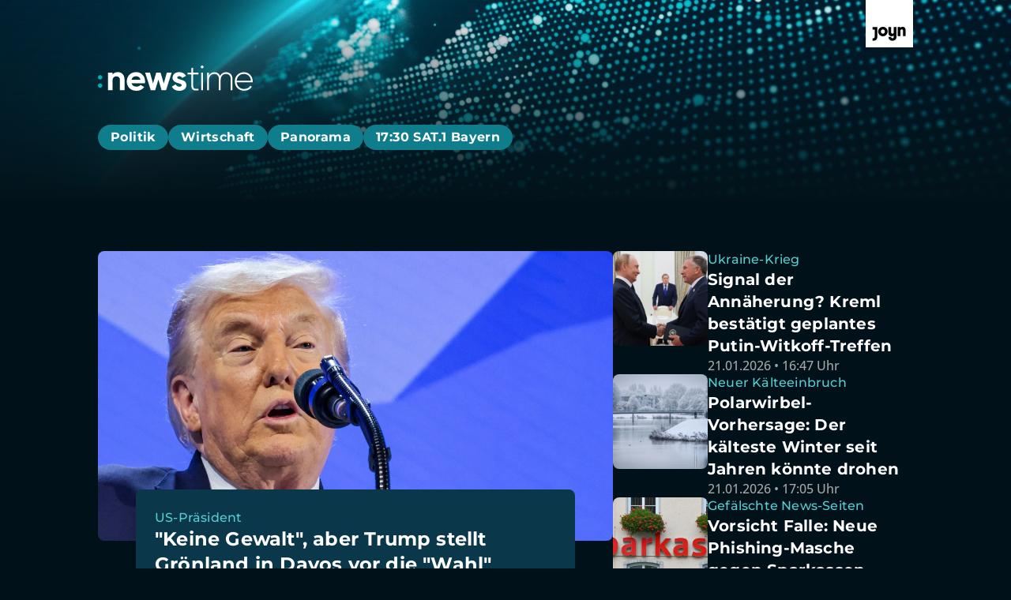

--- FILE ---
content_type: text/html; charset=utf-8
request_url: https://newstime.joyn.de/
body_size: 41709
content:
<!DOCTYPE html><html lang="de"><head><meta charSet="utf-8"/><meta name="viewport" content="width=device-width, initial-scale=1, viewport-fit=cover"/><link rel="preload" as="image" imageSrcSet="/_next/image?url=https%3A%2F%2Fimg.joyn.de%2Flido%2Fimages%2F2026%2F01%2F21%2F1c7473b0-9f62-4e2a-858c-73a91bb90612.jpg%2Fprofile%3Aoriginal.webp%2F%257B%2522width%2522%253A2179%252C%2522rect%2522%253A%257B%2522x%2522%253A0%252C%2522y%2522%253A70%252C%2522width%2522%253A2179%252C%2522height%2522%253A1226%257D%257D&amp;w=640&amp;q=75 640w, /_next/image?url=https%3A%2F%2Fimg.joyn.de%2Flido%2Fimages%2F2026%2F01%2F21%2F1c7473b0-9f62-4e2a-858c-73a91bb90612.jpg%2Fprofile%3Aoriginal.webp%2F%257B%2522width%2522%253A2179%252C%2522rect%2522%253A%257B%2522x%2522%253A0%252C%2522y%2522%253A70%252C%2522width%2522%253A2179%252C%2522height%2522%253A1226%257D%257D&amp;w=750&amp;q=75 750w, /_next/image?url=https%3A%2F%2Fimg.joyn.de%2Flido%2Fimages%2F2026%2F01%2F21%2F1c7473b0-9f62-4e2a-858c-73a91bb90612.jpg%2Fprofile%3Aoriginal.webp%2F%257B%2522width%2522%253A2179%252C%2522rect%2522%253A%257B%2522x%2522%253A0%252C%2522y%2522%253A70%252C%2522width%2522%253A2179%252C%2522height%2522%253A1226%257D%257D&amp;w=828&amp;q=75 828w, /_next/image?url=https%3A%2F%2Fimg.joyn.de%2Flido%2Fimages%2F2026%2F01%2F21%2F1c7473b0-9f62-4e2a-858c-73a91bb90612.jpg%2Fprofile%3Aoriginal.webp%2F%257B%2522width%2522%253A2179%252C%2522rect%2522%253A%257B%2522x%2522%253A0%252C%2522y%2522%253A70%252C%2522width%2522%253A2179%252C%2522height%2522%253A1226%257D%257D&amp;w=1080&amp;q=75 1080w, /_next/image?url=https%3A%2F%2Fimg.joyn.de%2Flido%2Fimages%2F2026%2F01%2F21%2F1c7473b0-9f62-4e2a-858c-73a91bb90612.jpg%2Fprofile%3Aoriginal.webp%2F%257B%2522width%2522%253A2179%252C%2522rect%2522%253A%257B%2522x%2522%253A0%252C%2522y%2522%253A70%252C%2522width%2522%253A2179%252C%2522height%2522%253A1226%257D%257D&amp;w=1200&amp;q=75 1200w, /_next/image?url=https%3A%2F%2Fimg.joyn.de%2Flido%2Fimages%2F2026%2F01%2F21%2F1c7473b0-9f62-4e2a-858c-73a91bb90612.jpg%2Fprofile%3Aoriginal.webp%2F%257B%2522width%2522%253A2179%252C%2522rect%2522%253A%257B%2522x%2522%253A0%252C%2522y%2522%253A70%252C%2522width%2522%253A2179%252C%2522height%2522%253A1226%257D%257D&amp;w=1920&amp;q=75 1920w, /_next/image?url=https%3A%2F%2Fimg.joyn.de%2Flido%2Fimages%2F2026%2F01%2F21%2F1c7473b0-9f62-4e2a-858c-73a91bb90612.jpg%2Fprofile%3Aoriginal.webp%2F%257B%2522width%2522%253A2179%252C%2522rect%2522%253A%257B%2522x%2522%253A0%252C%2522y%2522%253A70%252C%2522width%2522%253A2179%252C%2522height%2522%253A1226%257D%257D&amp;w=2048&amp;q=75 2048w, /_next/image?url=https%3A%2F%2Fimg.joyn.de%2Flido%2Fimages%2F2026%2F01%2F21%2F1c7473b0-9f62-4e2a-858c-73a91bb90612.jpg%2Fprofile%3Aoriginal.webp%2F%257B%2522width%2522%253A2179%252C%2522rect%2522%253A%257B%2522x%2522%253A0%252C%2522y%2522%253A70%252C%2522width%2522%253A2179%252C%2522height%2522%253A1226%257D%257D&amp;w=3840&amp;q=75 3840w" imageSizes="(min-width:1024px) 628px, 100vw" fetchPriority="high"/><link rel="stylesheet" href="/_next/static/css/cba76119118ed384.css" data-precedence="next"/><link rel="preload" as="script" fetchPriority="low" href="/_next/static/chunks/webpack-330943bded714586.js"/><script src="/_next/static/chunks/0621b85f-e3181fa43e98e1a1.js" async=""></script><script src="/_next/static/chunks/208-ebc421ee7829ef75.js" async=""></script><script src="/_next/static/chunks/main-app-9a04b8619980084c.js" async=""></script><script src="/_next/static/chunks/464-2ff3d685114774dc.js" async=""></script><script src="/_next/static/chunks/210-2a7cf0bba28433c8.js" async=""></script><script src="/_next/static/chunks/794-ba25d92e804f9ff6.js" async=""></script><script src="/_next/static/chunks/744-07b1ec5a490d22e1.js" async=""></script><script src="/_next/static/chunks/588-4518d238c301227e.js" async=""></script><script src="/_next/static/chunks/app/layout-eda668bdc7a07db7.js" async=""></script><script src="/_next/static/chunks/255-7a8151c610c71884.js" async=""></script><script src="/_next/static/chunks/app/page-a947b8fbbd3081f6.js" async=""></script><script src="/_next/static/chunks/app/error-e0af2d88f68feba2.js" async=""></script><meta name="app-version" content="v1.165.1"/><link rel="manifest" href="/manifest.json" crossorigin="use-credentials"/><title>Aktuelle News, Hintergründe &amp; Livestreams | :newstime auf Joyn</title><meta name="description" content="Aktuelle Nachrichten, Bilder und Videos aus den Bereichen Politik, Wirtschaft und Panorama von :newstime."/><meta name="robots" content="index, follow, max-image-preview:large"/><meta name="li:document_id" content="10259"/><link rel="canonical" href="https://newstime.joyn.de"/><meta property="og:title" content="Aktuelle News, Hintergründe &amp; Livestreams | :newstime auf Joyn"/><meta property="og:description" content="Aktuelle Nachrichten, Bilder und Videos aus den Bereichen Politik, Wirtschaft und Panorama von :newstime."/><meta property="og:image" content="https://mim.p7s1.io/pis/ld/ead9zChLCVyZ-c1vEwXRnAkyC0iLrbdROGPlWBa7lfnzV-tWZn2C-k2kY_VX2NPv0_BZHkKSgwsTVK0b02llK47s9YZ2WaqjZcfctobJRclREhJb46YluDz-qAWfWypkOilTzwmDnSltLPg2MYYoUA/profile:original?w=1200&amp;rect=0%2C36%2C1920%2C1008"/><meta name="twitter:card" content="summary_large_image"/><meta name="twitter:title" content="Aktuelle News, Hintergründe &amp; Livestreams | :newstime auf Joyn"/><meta name="twitter:description" content="Aktuelle Nachrichten, Bilder und Videos aus den Bereichen Politik, Wirtschaft und Panorama von :newstime."/><meta name="twitter:image" content="https://mim.p7s1.io/pis/ld/ead9zChLCVyZ-c1vEwXRnAkyC0iLrbdROGPlWBa7lfnzV-tWZn2C-k2kY_VX2NPv0_BZHkKSgwsTVK0b02llK47s9YZ2WaqjZcfctobJRclREhJb46YluDz-qAWfWypkOilTzwmDnSltLPg2MYYoUA/profile:original?w=1200&amp;rect=0%2C36%2C1920%2C1008"/><link rel="icon" href="/favicon.ico" type="image/x-icon" sizes="48x48"/><link rel="apple-touch-icon" href="/apple-icon.png?0e2d637ccf40019c" type="image/png" sizes="180x180"/><script src="/_next/static/chunks/polyfills-42372ed130431b0a.js" noModule=""></script><style data-emotion="mui-global o6gwfi">html{-webkit-font-smoothing:antialiased;-moz-osx-font-smoothing:grayscale;box-sizing:border-box;-webkit-text-size-adjust:100%;}*,*::before,*::after{box-sizing:inherit;}strong,b{font-weight:700;}body{margin:0;color:rgba(0, 0, 0, 0.87);font-family:"Roboto","Helvetica","Arial",sans-serif;font-weight:400;font-size:1rem;line-height:1.5;letter-spacing:0.00938em;background-color:#fff;}@media print{body{background-color:#fff;}}body::backdrop{background-color:#fff;}</style><style data-emotion="mui-global p6tr9l">body{background-color:rgb(0, 17, 26);color:rgb(255, 255, 255);padding-top:env(safe-area-inset-top);display:-webkit-box;display:-webkit-flex;display:-ms-flexbox;display:flex;-webkit-flex-direction:column;-ms-flex-direction:column;flex-direction:column;min-height:100vh;scrollbar-gutter:stable;}main{-webkit-flex:1;-ms-flex:1;flex:1;}ol{list-style:none;margin:0;padding:0;}ul{list-style:none;margin:0;padding:0;}</style><style data-emotion="mui 1u3m1ho xi2b92 1mc80ay 17i3ucu 919xc8 mihrvt 1e40q50 8sym3l 1c9gzha tg0y51 1od2g44 nt8nh3 1wmzxeg 1o1ndqr 34f44g 1miyj3r 1wy6qcb drvxki q7lffx 3o3uxw 1e6l1uz 6v0p57 xzyp17 1hiswvr zlc5ru d0mkkt tkucd8 1unwzzp xgo4q0 78rzq0 b61pca gmagqj 1n8jhgp 2eymbb jv6kl6 cbxxwn 110lnij 1eydg6r fe9iif 1wo3zn9 1ur6yij fruv7d ljfu4k 1amo3uw 1bottpb 1hglfkz 52vmvh 1ed8fwh du8kpo 1lmec08 6geb6c izfuvy byk41k 2b79c7 1vf5w12 1q6xjt3 uazp9a nu8xgv 12t5f1g 11q04qi 1vfvp8j ibw83v rt5fbp 113bncy 1mficel 4oxr37 1w3hab6 tzfwfl d34lw6 rl4495 wk5hi3 11gglf2 1rrhoju 31l7gp bra7vh 1d23var 4n701p 1lie6yi 1sjlyjq dwh6q8 cgzec 1ll1hgm mmhn84 u9lycd ngs4o kob2lf xz2xbr 1d4r908 18f1l6z 197kuy6 10ulai1 fo89t4 1ohbuwn 8ybr6u 149m1x8 1hypnbh 9epvrc 1282epc 1ynoplg qvhxyw 1f1vc7j 16qmuuv 1agghpn 1nd3xfi 1w4ti62 159pa7w 1khwmqp 1y9wfsu 1s9gue1 kfv40v 8uunr6 cveorv r1p31y 1miw80v 1d0kuf0 1yrw3fs 1cxt89m 1l65zce yczb71 1j9e4zv ujh5ve 1b33b9w p9dshk 10a2aw6 1xju5wg zb6av9 6gnnb1 n608sm bmih5z qy5kny xygbi6 1n5iip 1crpw8j 5b2aqo 1bgw1r8 1mkw4c1 hkr0ya vqj10u gzigh7 1y5oqkb 4z6rap 107x3ik xthb0f">.mui-1u3m1ho{position:-webkit-sticky;position:sticky;top:0;width:100%;z-index:1000;-webkit-transform:translateY(0);-moz-transform:translateY(0);-ms-transform:translateY(0);transform:translateY(0);will-change:transform;-webkit-transition:-webkit-transform 0.2s ease-out;transition:transform 0.2s ease-out;overflow:hidden;}.mui-xi2b92{position:-webkit-sticky;position:sticky;top:0;width:100%;z-index:1000;-webkit-transform:translateY(0);-moz-transform:translateY(0);-ms-transform:translateY(0);transform:translateY(0);will-change:transform;-webkit-transition:-webkit-transform 0.2s ease-out;transition:transform 0.2s ease-out;overflow:hidden;}.mui-1mc80ay{position:relative;overflow:hidden;background-image:linear-gradient(180deg, rgba(3, 19, 26, 0.00) 0%, #03131A 100%),url('/assets/newstime-header-background.webp');background-repeat:no-repeat;-webkit-background-position:center left;background-position:center left;-webkit-background-size:cover;background-size:cover;}.mui-17i3ucu{position:relative;overflow:hidden;background-image:linear-gradient(180deg, rgba(3, 19, 26, 0.00) 0%, #03131A 100%),url('/assets/newstime-header-background.webp');background-repeat:no-repeat;-webkit-background-position:center left;background-position:center left;-webkit-background-size:cover;background-size:cover;}.mui-919xc8{width:100%;margin-left:auto;box-sizing:border-box;margin-right:auto;padding-left:16px;padding-right:16px;display:-webkit-box;display:-webkit-flex;display:-ms-flexbox;display:flex;-webkit-flex-direction:column;-ms-flex-direction:column;flex-direction:column;row-gap:0rem;padding-top:0rem;padding-bottom:3.5rem;background-color:transparent;}@media (min-width:768px){.mui-919xc8{padding-left:24px;padding-right:24px;}}@media (min-width:1112px){.mui-919xc8{max-width:1112px;}}.mui-919xc8.MuiContainer-maxWidthMd{max-width:1032px;}.mui-919xc8.MuiContainer-maxWidthLg{max-width:1112px;}@media (min-width:0px){.mui-919xc8{padding-left:1.25rem;padding-right:1.25rem;}}@media (min-width:768px){.mui-919xc8{padding-left:2.5rem;padding-right:2.5rem;}}.mui-mihrvt{margin-left:auto;}.mui-1e40q50{-webkit-text-decoration:underline;text-decoration:underline;text-decoration-color:var(--Link-underlineColor);--Link-underlineColor:rgba(25, 118, 210, 0.4);display:-webkit-inline-box;display:-webkit-inline-flex;display:-ms-inline-flexbox;display:inline-flex;-webkit-align-items:center;-webkit-box-align:center;-ms-flex-align:center;align-items:center;-webkit-box-flex-wrap:wrap;-webkit-flex-wrap:wrap;-ms-flex-wrap:wrap;flex-wrap:wrap;-webkit-text-decoration:none;text-decoration:none;color:inherit;-webkit-text-decoration:none;text-decoration:none;line-height:0;width:auto;}.mui-1e40q50:hover{text-decoration-color:inherit;}.mui-1e40q50.Mui-focusVisible,.mui-1e40q50:focus-visible{outline:2px solid currentColor;outline-offset:2px;box-shadow:none;border-radius:2px;}.mui-1e40q50.Mui-focusVisible,.mui-1e40q50:focus-visible{outline-color:rgb(255, 255, 255);}.mui-8sym3l{margin:0;font:inherit;line-height:inherit;letter-spacing:inherit;color:#1976d2;-webkit-text-decoration:underline;text-decoration:underline;text-decoration-color:var(--Link-underlineColor);--Link-underlineColor:rgba(25, 118, 210, 0.4);display:-webkit-inline-box;display:-webkit-inline-flex;display:-ms-inline-flexbox;display:inline-flex;-webkit-align-items:center;-webkit-box-align:center;-ms-flex-align:center;align-items:center;-webkit-box-flex-wrap:wrap;-webkit-flex-wrap:wrap;-ms-flex-wrap:wrap;flex-wrap:wrap;-webkit-text-decoration:none;text-decoration:none;color:inherit;-webkit-text-decoration:none;text-decoration:none;line-height:0;width:auto;}.mui-8sym3l:hover{text-decoration-color:inherit;}.mui-8sym3l.Mui-focusVisible,.mui-8sym3l:focus-visible{outline:2px solid currentColor;outline-offset:2px;box-shadow:none;border-radius:2px;}.mui-8sym3l.Mui-focusVisible,.mui-8sym3l:focus-visible{outline-color:rgb(255, 255, 255);}.mui-1c9gzha{padding-top:1rem;padding-bottom:2rem;}.mui-1od2g44{margin-top:0rem;position:relative;}@media (min-width:0px){.mui-1od2g44{margin-left:-0.25rem;margin-right:-0.25rem;}}@media (min-width:1024px){.mui-1od2g44{margin-bottom:0.25rem;}}.mui-nt8nh3{-webkit-mask-image:none;mask-image:none;-webkit-mask-image:none;-webkit-mask-size:100% 100%;mask-size:100% 100%;-webkit-mask-size:100% 100%;-webkit-mask-repeat:no-repeat;mask-repeat:no-repeat;-webkit-mask-repeat:no-repeat;}.mui-1wmzxeg{-webkit-mask-image:none;mask-image:none;-webkit-mask-image:none;-webkit-mask-size:100% 100%;mask-size:100% 100%;-webkit-mask-size:100% 100%;-webkit-mask-repeat:no-repeat;mask-repeat:no-repeat;-webkit-mask-repeat:no-repeat;}.mui-1o1ndqr{scrollbar-width:none;-ms-overflow-style:none;overflow-x:hidden;}.mui-1o1ndqr::-webkit-scrollbar{display:none;}.mui-1o1ndqr::-webkit-scrollbar-thumb{display:none;}.mui-1o1ndqr::-webkit-scrollbar-track{display:none;}.mui-34f44g{display:-webkit-box;display:-webkit-flex;display:-ms-flexbox;display:flex;-webkit-flex-direction:row;-ms-flex-direction:row;flex-direction:row;display:-webkit-box;display:-webkit-flex;display:-ms-flexbox;display:flex;overflow:auto;row-gap:0.75rem;-webkit-column-gap:0.75rem;column-gap:0.75rem;padding-left:0.25rem;padding-right:0.25rem;scrollbar-width:none;-ms-overflow-style:none;overflow-x:hidden;}@media (min-width:1024px){.mui-34f44g{padding-top:0.25rem;padding-bottom:0.25rem;}}.mui-34f44g::-webkit-scrollbar{display:none;}.mui-34f44g::-webkit-scrollbar-thumb{display:none;}.mui-34f44g::-webkit-scrollbar-track{display:none;}.mui-1miyj3r{-webkit-text-decoration:underline;text-decoration:underline;text-decoration-color:var(--Link-underlineColor);--Link-underlineColor:rgba(25, 118, 210, 0.4);display:-webkit-inline-box;display:-webkit-inline-flex;display:-ms-inline-flexbox;display:inline-flex;-webkit-align-items:center;-webkit-box-align:center;-ms-flex-align:center;align-items:center;-webkit-box-flex-wrap:wrap;-webkit-flex-wrap:wrap;-ms-flex-wrap:wrap;flex-wrap:wrap;-webkit-text-decoration:none;text-decoration:none;color:rgb(255, 255, 255);display:-webkit-box;display:-webkit-flex;display:-ms-flexbox;display:flex;-webkit-align-items:center;-webkit-box-align:center;-ms-flex-align:center;align-items:center;-webkit-box-pack:center;-ms-flex-pack:center;-webkit-justify-content:center;justify-content:center;text-align:center;-webkit-text-decoration:none;text-decoration:none;border-radius:3996px;padding-top:0.5rem;padding-bottom:0.5rem;padding-left:1rem;padding-right:1rem;background-color:rgb(16, 125, 140);}.mui-1miyj3r:hover{text-decoration-color:inherit;}.mui-1miyj3r.Mui-focusVisible,.mui-1miyj3r:focus-visible{outline:2px solid currentColor;outline-offset:2px;box-shadow:none;border-radius:2px;}.mui-1miyj3r.Mui-focusVisible,.mui-1miyj3r:focus-visible{outline-color:rgb(16, 125, 140);border-radius:64px;}@media (hover: hover) and (pointer: fine){.mui-1miyj3r:hover{background-color:rgb(12, 80, 99);color:rgb(255, 255, 255);}}.mui-1wy6qcb{margin:0;font:inherit;line-height:inherit;letter-spacing:inherit;color:#1976d2;-webkit-text-decoration:underline;text-decoration:underline;text-decoration-color:var(--Link-underlineColor);--Link-underlineColor:rgba(25, 118, 210, 0.4);display:-webkit-inline-box;display:-webkit-inline-flex;display:-ms-inline-flexbox;display:inline-flex;-webkit-align-items:center;-webkit-box-align:center;-ms-flex-align:center;align-items:center;-webkit-box-flex-wrap:wrap;-webkit-flex-wrap:wrap;-ms-flex-wrap:wrap;flex-wrap:wrap;-webkit-text-decoration:none;text-decoration:none;color:rgb(255, 255, 255);display:-webkit-box;display:-webkit-flex;display:-ms-flexbox;display:flex;-webkit-align-items:center;-webkit-box-align:center;-ms-flex-align:center;align-items:center;-webkit-box-pack:center;-ms-flex-pack:center;-webkit-justify-content:center;justify-content:center;text-align:center;-webkit-text-decoration:none;text-decoration:none;border-radius:3996px;padding-top:0.5rem;padding-bottom:0.5rem;padding-left:1rem;padding-right:1rem;background-color:rgb(16, 125, 140);}.mui-1wy6qcb:hover{text-decoration-color:inherit;}.mui-1wy6qcb.Mui-focusVisible,.mui-1wy6qcb:focus-visible{outline:2px solid currentColor;outline-offset:2px;box-shadow:none;border-radius:2px;}.mui-1wy6qcb.Mui-focusVisible,.mui-1wy6qcb:focus-visible{outline-color:rgb(16, 125, 140);border-radius:64px;}@media (hover: hover) and (pointer: fine){.mui-1wy6qcb:hover{background-color:rgb(12, 80, 99);color:rgb(255, 255, 255);}}.mui-drvxki{margin:0;font-family:"Roboto","Helvetica","Arial",sans-serif;font-weight:400;font-size:1rem;line-height:1.5;letter-spacing:0.00938em;}@media (min-width: 0px){.mui-drvxki{font-family:Montserrat,"helvetica neue",helvetica,arial,"sans-serif";font-size:NaNrem;font-weight:700;letter-spacing:0.4px;line-height:NaNrem;}}@media (min-width: 1024px){.mui-drvxki{font-family:Montserrat,"helvetica neue",helvetica,arial,"sans-serif";font-size:1rem;font-weight:700;letter-spacing:0.4px;line-height:1rem;}}.mui-drvxki a{color:inherit;}.mui-q7lffx{opacity:0;}.mui-3o3uxw{top:0rem;bottom:0rem;left:0rem;-webkit-align-items:center;-webkit-box-align:center;-ms-flex-align:center;align-items:center;-webkit-box-pack:center;-ms-flex-pack:center;-webkit-justify-content:center;justify-content:center;display:-webkit-box;display:-webkit-flex;display:-ms-flexbox;display:flex;position:absolute;z-index:10;opacity:0;}.mui-1e6l1uz{position:absolute;top:0;bottom:0;background-image:linear-gradient(to left, transparent 0%, transparent 50%, transparent 100%);pointer-events:none;width:48px;}.mui-6v0p57{position:absolute;top:0;bottom:0;background-image:linear-gradient(to left, transparent 0%, transparent 50%, transparent 100%);pointer-events:none;width:48px;}.mui-xzyp17{background-color:rgb(16, 125, 140);border-radius:999px;-webkit-transform:rotate(180deg);-moz-transform:rotate(180deg);-ms-transform:rotate(180deg);transform:rotate(180deg);color:rgb(255, 255, 255);}.mui-xzyp17.Mui-focusVisible,.mui-xzyp17:focus-visible{border-radius:999px;outline-color:rgb(255, 255, 255);}.mui-1hiswvr{font-family:"Roboto","Helvetica","Arial",sans-serif;font-weight:500;font-size:0.875rem;line-height:1.75;letter-spacing:0.02857em;text-transform:uppercase;min-width:64px;padding:6px 16px;border:0;border-radius:4px;-webkit-transition:background-color 250ms cubic-bezier(0.4, 0, 0.2, 1) 0ms,box-shadow 250ms cubic-bezier(0.4, 0, 0.2, 1) 0ms,border-color 250ms cubic-bezier(0.4, 0, 0.2, 1) 0ms,color 250ms cubic-bezier(0.4, 0, 0.2, 1) 0ms;transition:background-color 250ms cubic-bezier(0.4, 0, 0.2, 1) 0ms,box-shadow 250ms cubic-bezier(0.4, 0, 0.2, 1) 0ms,border-color 250ms cubic-bezier(0.4, 0, 0.2, 1) 0ms,color 250ms cubic-bezier(0.4, 0, 0.2, 1) 0ms;padding:6px 8px;color:var(--variant-textColor);background-color:var(--variant-textBg);--variant-textColor:#1976d2;--variant-outlinedColor:#1976d2;--variant-outlinedBorder:rgba(25, 118, 210, 0.5);--variant-containedColor:#fff;--variant-containedBg:#1976d2;box-shadow:none;-webkit-transition:background-color 250ms cubic-bezier(0.4, 0, 0.2, 1) 0ms,box-shadow 250ms cubic-bezier(0.4, 0, 0.2, 1) 0ms,border-color 250ms cubic-bezier(0.4, 0, 0.2, 1) 0ms;transition:background-color 250ms cubic-bezier(0.4, 0, 0.2, 1) 0ms,box-shadow 250ms cubic-bezier(0.4, 0, 0.2, 1) 0ms,border-color 250ms cubic-bezier(0.4, 0, 0.2, 1) 0ms;padding:0;margin:0;background-color:transparent;box-shadow:none;text-transform:none;font-family:Montserrat,"helvetica neue",helvetica,arial,"sans-serif";font-size:1rem;font-style:normal;font-weight:700;line-height:1.5rem;letter-spacing:0.2px;height:2rem;width:2rem;border-radius:62.4375rem;min-width:0rem;overflow:hidden;background-color:rgb(16, 125, 140);color:rgb(255, 255, 255);background-color:rgb(16, 125, 140);border-radius:999px;-webkit-transform:rotate(180deg);-moz-transform:rotate(180deg);-ms-transform:rotate(180deg);transform:rotate(180deg);color:rgb(255, 255, 255);}.mui-1hiswvr:hover{-webkit-text-decoration:none;text-decoration:none;}.mui-1hiswvr.Mui-disabled{color:rgba(0, 0, 0, 0.26);}@media (hover: hover){.mui-1hiswvr:hover{--variant-containedBg:#1565c0;--variant-textBg:rgba(25, 118, 210, 0.04);--variant-outlinedBorder:#1976d2;--variant-outlinedBg:rgba(25, 118, 210, 0.04);}}.mui-1hiswvr:hover{box-shadow:none;}.mui-1hiswvr.Mui-focusVisible{box-shadow:none;}.mui-1hiswvr:active{box-shadow:none;}.mui-1hiswvr.Mui-disabled{box-shadow:none;}.mui-1hiswvr.MuiButton-loading{color:transparent;}.mui-1hiswvr:hover{box-shadow:none;}.mui-1hiswvr >svg{height:1rem;}@-webkit-keyframes spin{from{-webkit-transform:rotate(0deg);-moz-transform:rotate(0deg);-ms-transform:rotate(0deg);transform:rotate(0deg);}to{-webkit-transform:rotate(360deg);-moz-transform:rotate(360deg);-ms-transform:rotate(360deg);transform:rotate(360deg);}}@keyframes spin{from{-webkit-transform:rotate(0deg);-moz-transform:rotate(0deg);-ms-transform:rotate(0deg);transform:rotate(0deg);}to{-webkit-transform:rotate(360deg);-moz-transform:rotate(360deg);-ms-transform:rotate(360deg);transform:rotate(360deg);}}.mui-1hiswvr:hover,.mui-1hiswvr.hover{background-color:rgb(12, 80, 99);color:rgb(255, 255, 255);}.mui-1hiswvr:hover svg,.mui-1hiswvr.hover svg{color:rgb(255, 255, 255);}.mui-1hiswvr:active,.mui-1hiswvr.pressed{background-color:rgb(12, 68, 87);color:rgb(166, 166, 166);}.mui-1hiswvr:active svg,.mui-1hiswvr.pressed svg{color:rgb(166, 166, 166);}.mui-1hiswvr.Mui-focusVisible,.mui-1hiswvr:focus-visible,.mui-1hiswvr.focused{outline-color:rgb(255, 255, 255);border-radius:3996px;}.mui-1hiswvr.Mui-focusVisible svg,.mui-1hiswvr:focus-visible svg,.mui-1hiswvr.focused svg{color:rgb(166, 166, 166);}.mui-1hiswvr.Mui-disabled{background-color:rgb(204, 204, 204);color:rgb(112, 112, 112);}.mui-1hiswvr.Mui-disabled svg{color:rgb(112, 112, 112);}.mui-1hiswvr.Mui-focusVisible,.mui-1hiswvr:focus-visible{border-radius:999px;outline-color:rgb(255, 255, 255);}.mui-zlc5ru{display:-webkit-inline-box;display:-webkit-inline-flex;display:-ms-inline-flexbox;display:inline-flex;-webkit-align-items:center;-webkit-box-align:center;-ms-flex-align:center;align-items:center;-webkit-box-pack:center;-ms-flex-pack:center;-webkit-justify-content:center;justify-content:center;position:relative;box-sizing:border-box;-webkit-tap-highlight-color:transparent;background-color:transparent;outline:0;border:0;margin:0;border-radius:0;padding:0;cursor:pointer;-webkit-user-select:none;-moz-user-select:none;-ms-user-select:none;user-select:none;vertical-align:middle;-moz-appearance:none;-webkit-appearance:none;-webkit-text-decoration:none;text-decoration:none;color:inherit;font-family:"Roboto","Helvetica","Arial",sans-serif;font-weight:500;font-size:0.875rem;line-height:1.75;letter-spacing:0.02857em;text-transform:uppercase;min-width:64px;padding:6px 16px;border:0;border-radius:4px;-webkit-transition:background-color 250ms cubic-bezier(0.4, 0, 0.2, 1) 0ms,box-shadow 250ms cubic-bezier(0.4, 0, 0.2, 1) 0ms,border-color 250ms cubic-bezier(0.4, 0, 0.2, 1) 0ms,color 250ms cubic-bezier(0.4, 0, 0.2, 1) 0ms;transition:background-color 250ms cubic-bezier(0.4, 0, 0.2, 1) 0ms,box-shadow 250ms cubic-bezier(0.4, 0, 0.2, 1) 0ms,border-color 250ms cubic-bezier(0.4, 0, 0.2, 1) 0ms,color 250ms cubic-bezier(0.4, 0, 0.2, 1) 0ms;padding:6px 8px;color:var(--variant-textColor);background-color:var(--variant-textBg);--variant-textColor:#1976d2;--variant-outlinedColor:#1976d2;--variant-outlinedBorder:rgba(25, 118, 210, 0.5);--variant-containedColor:#fff;--variant-containedBg:#1976d2;box-shadow:none;-webkit-transition:background-color 250ms cubic-bezier(0.4, 0, 0.2, 1) 0ms,box-shadow 250ms cubic-bezier(0.4, 0, 0.2, 1) 0ms,border-color 250ms cubic-bezier(0.4, 0, 0.2, 1) 0ms;transition:background-color 250ms cubic-bezier(0.4, 0, 0.2, 1) 0ms,box-shadow 250ms cubic-bezier(0.4, 0, 0.2, 1) 0ms,border-color 250ms cubic-bezier(0.4, 0, 0.2, 1) 0ms;padding:0;margin:0;background-color:transparent;box-shadow:none;text-transform:none;font-family:Montserrat,"helvetica neue",helvetica,arial,"sans-serif";font-size:1rem;font-style:normal;font-weight:700;line-height:1.5rem;letter-spacing:0.2px;height:2rem;width:2rem;border-radius:62.4375rem;min-width:0rem;overflow:hidden;background-color:rgb(16, 125, 140);color:rgb(255, 255, 255);background-color:rgb(16, 125, 140);border-radius:999px;-webkit-transform:rotate(180deg);-moz-transform:rotate(180deg);-ms-transform:rotate(180deg);transform:rotate(180deg);color:rgb(255, 255, 255);}.mui-zlc5ru::-moz-focus-inner{border-style:none;}.mui-zlc5ru.Mui-disabled{pointer-events:none;cursor:default;}@media print{.mui-zlc5ru{-webkit-print-color-adjust:exact;color-adjust:exact;}}.mui-zlc5ru.Mui-focusVisible,.mui-zlc5ru:focus-visible,.mui-zlc5ru.focused{outline:2px solid currentColor;outline-offset:2px;box-shadow:none;border-radius:2px;}.mui-zlc5ru:hover{box-shadow:none;}.mui-zlc5ru:hover{-webkit-text-decoration:none;text-decoration:none;}.mui-zlc5ru.Mui-disabled{color:rgba(0, 0, 0, 0.26);}@media (hover: hover){.mui-zlc5ru:hover{--variant-containedBg:#1565c0;--variant-textBg:rgba(25, 118, 210, 0.04);--variant-outlinedBorder:#1976d2;--variant-outlinedBg:rgba(25, 118, 210, 0.04);}}.mui-zlc5ru:hover{box-shadow:none;}.mui-zlc5ru.Mui-focusVisible{box-shadow:none;}.mui-zlc5ru:active{box-shadow:none;}.mui-zlc5ru.Mui-disabled{box-shadow:none;}.mui-zlc5ru.MuiButton-loading{color:transparent;}.mui-zlc5ru:hover{box-shadow:none;}.mui-zlc5ru >svg{height:1rem;}@-webkit-keyframes spin{from{-webkit-transform:rotate(0deg);-moz-transform:rotate(0deg);-ms-transform:rotate(0deg);transform:rotate(0deg);}to{-webkit-transform:rotate(360deg);-moz-transform:rotate(360deg);-ms-transform:rotate(360deg);transform:rotate(360deg);}}@keyframes spin{from{-webkit-transform:rotate(0deg);-moz-transform:rotate(0deg);-ms-transform:rotate(0deg);transform:rotate(0deg);}to{-webkit-transform:rotate(360deg);-moz-transform:rotate(360deg);-ms-transform:rotate(360deg);transform:rotate(360deg);}}.mui-zlc5ru:hover,.mui-zlc5ru.hover{background-color:rgb(12, 80, 99);color:rgb(255, 255, 255);}.mui-zlc5ru:hover svg,.mui-zlc5ru.hover svg{color:rgb(255, 255, 255);}.mui-zlc5ru:active,.mui-zlc5ru.pressed{background-color:rgb(12, 68, 87);color:rgb(166, 166, 166);}.mui-zlc5ru:active svg,.mui-zlc5ru.pressed svg{color:rgb(166, 166, 166);}.mui-zlc5ru.Mui-focusVisible,.mui-zlc5ru:focus-visible,.mui-zlc5ru.focused{outline-color:rgb(255, 255, 255);border-radius:3996px;}.mui-zlc5ru.Mui-focusVisible svg,.mui-zlc5ru:focus-visible svg,.mui-zlc5ru.focused svg{color:rgb(166, 166, 166);}.mui-zlc5ru.Mui-disabled{background-color:rgb(204, 204, 204);color:rgb(112, 112, 112);}.mui-zlc5ru.Mui-disabled svg{color:rgb(112, 112, 112);}.mui-zlc5ru.Mui-focusVisible,.mui-zlc5ru:focus-visible{border-radius:999px;outline-color:rgb(255, 255, 255);}.mui-d0mkkt{-webkit-transform:scale(1);-moz-transform:scale(1);-ms-transform:scale(1);transform:scale(1);}.mui-d0mkkt:focus{outline:none;border:none;}.mui-tkucd8{top:0rem;bottom:0rem;right:0rem;-webkit-align-items:center;-webkit-box-align:center;-ms-flex-align:center;align-items:center;-webkit-box-pack:center;-ms-flex-pack:center;-webkit-justify-content:center;justify-content:center;display:-webkit-box;display:-webkit-flex;display:-ms-flexbox;display:flex;position:absolute;z-index:10;opacity:0;}.mui-1unwzzp{position:absolute;right:0;top:0;bottom:0;background-image:linear-gradient(to right, transparent 0%, transparent 50%, transparent 100%);pointer-events:none;width:48px;}.mui-xgo4q0{position:absolute;right:0;top:0;bottom:0;background-image:linear-gradient(to right, transparent 0%, transparent 50%, transparent 100%);pointer-events:none;width:48px;}.mui-78rzq0{background-color:rgb(16, 125, 140);border-radius:999px;color:rgb(255, 255, 255);}.mui-78rzq0.Mui-focusVisible,.mui-78rzq0:focus-visible{border-radius:999px;outline-color:rgb(255, 255, 255);}.mui-b61pca{font-family:"Roboto","Helvetica","Arial",sans-serif;font-weight:500;font-size:0.875rem;line-height:1.75;letter-spacing:0.02857em;text-transform:uppercase;min-width:64px;padding:6px 16px;border:0;border-radius:4px;-webkit-transition:background-color 250ms cubic-bezier(0.4, 0, 0.2, 1) 0ms,box-shadow 250ms cubic-bezier(0.4, 0, 0.2, 1) 0ms,border-color 250ms cubic-bezier(0.4, 0, 0.2, 1) 0ms,color 250ms cubic-bezier(0.4, 0, 0.2, 1) 0ms;transition:background-color 250ms cubic-bezier(0.4, 0, 0.2, 1) 0ms,box-shadow 250ms cubic-bezier(0.4, 0, 0.2, 1) 0ms,border-color 250ms cubic-bezier(0.4, 0, 0.2, 1) 0ms,color 250ms cubic-bezier(0.4, 0, 0.2, 1) 0ms;padding:6px 8px;color:var(--variant-textColor);background-color:var(--variant-textBg);--variant-textColor:#1976d2;--variant-outlinedColor:#1976d2;--variant-outlinedBorder:rgba(25, 118, 210, 0.5);--variant-containedColor:#fff;--variant-containedBg:#1976d2;box-shadow:none;-webkit-transition:background-color 250ms cubic-bezier(0.4, 0, 0.2, 1) 0ms,box-shadow 250ms cubic-bezier(0.4, 0, 0.2, 1) 0ms,border-color 250ms cubic-bezier(0.4, 0, 0.2, 1) 0ms;transition:background-color 250ms cubic-bezier(0.4, 0, 0.2, 1) 0ms,box-shadow 250ms cubic-bezier(0.4, 0, 0.2, 1) 0ms,border-color 250ms cubic-bezier(0.4, 0, 0.2, 1) 0ms;padding:0;margin:0;background-color:transparent;box-shadow:none;text-transform:none;font-family:Montserrat,"helvetica neue",helvetica,arial,"sans-serif";font-size:1rem;font-style:normal;font-weight:700;line-height:1.5rem;letter-spacing:0.2px;height:2rem;width:2rem;border-radius:62.4375rem;min-width:0rem;overflow:hidden;background-color:rgb(16, 125, 140);color:rgb(255, 255, 255);background-color:rgb(16, 125, 140);border-radius:999px;color:rgb(255, 255, 255);}.mui-b61pca:hover{-webkit-text-decoration:none;text-decoration:none;}.mui-b61pca.Mui-disabled{color:rgba(0, 0, 0, 0.26);}@media (hover: hover){.mui-b61pca:hover{--variant-containedBg:#1565c0;--variant-textBg:rgba(25, 118, 210, 0.04);--variant-outlinedBorder:#1976d2;--variant-outlinedBg:rgba(25, 118, 210, 0.04);}}.mui-b61pca:hover{box-shadow:none;}.mui-b61pca.Mui-focusVisible{box-shadow:none;}.mui-b61pca:active{box-shadow:none;}.mui-b61pca.Mui-disabled{box-shadow:none;}.mui-b61pca.MuiButton-loading{color:transparent;}.mui-b61pca:hover{box-shadow:none;}.mui-b61pca >svg{height:1rem;}@-webkit-keyframes spin{from{-webkit-transform:rotate(0deg);-moz-transform:rotate(0deg);-ms-transform:rotate(0deg);transform:rotate(0deg);}to{-webkit-transform:rotate(360deg);-moz-transform:rotate(360deg);-ms-transform:rotate(360deg);transform:rotate(360deg);}}@keyframes spin{from{-webkit-transform:rotate(0deg);-moz-transform:rotate(0deg);-ms-transform:rotate(0deg);transform:rotate(0deg);}to{-webkit-transform:rotate(360deg);-moz-transform:rotate(360deg);-ms-transform:rotate(360deg);transform:rotate(360deg);}}.mui-b61pca:hover,.mui-b61pca.hover{background-color:rgb(12, 80, 99);color:rgb(255, 255, 255);}.mui-b61pca:hover svg,.mui-b61pca.hover svg{color:rgb(255, 255, 255);}.mui-b61pca:active,.mui-b61pca.pressed{background-color:rgb(12, 68, 87);color:rgb(166, 166, 166);}.mui-b61pca:active svg,.mui-b61pca.pressed svg{color:rgb(166, 166, 166);}.mui-b61pca.Mui-focusVisible,.mui-b61pca:focus-visible,.mui-b61pca.focused{outline-color:rgb(255, 255, 255);border-radius:3996px;}.mui-b61pca.Mui-focusVisible svg,.mui-b61pca:focus-visible svg,.mui-b61pca.focused svg{color:rgb(166, 166, 166);}.mui-b61pca.Mui-disabled{background-color:rgb(204, 204, 204);color:rgb(112, 112, 112);}.mui-b61pca.Mui-disabled svg{color:rgb(112, 112, 112);}.mui-b61pca.Mui-focusVisible,.mui-b61pca:focus-visible{border-radius:999px;outline-color:rgb(255, 255, 255);}.mui-gmagqj{display:-webkit-inline-box;display:-webkit-inline-flex;display:-ms-inline-flexbox;display:inline-flex;-webkit-align-items:center;-webkit-box-align:center;-ms-flex-align:center;align-items:center;-webkit-box-pack:center;-ms-flex-pack:center;-webkit-justify-content:center;justify-content:center;position:relative;box-sizing:border-box;-webkit-tap-highlight-color:transparent;background-color:transparent;outline:0;border:0;margin:0;border-radius:0;padding:0;cursor:pointer;-webkit-user-select:none;-moz-user-select:none;-ms-user-select:none;user-select:none;vertical-align:middle;-moz-appearance:none;-webkit-appearance:none;-webkit-text-decoration:none;text-decoration:none;color:inherit;font-family:"Roboto","Helvetica","Arial",sans-serif;font-weight:500;font-size:0.875rem;line-height:1.75;letter-spacing:0.02857em;text-transform:uppercase;min-width:64px;padding:6px 16px;border:0;border-radius:4px;-webkit-transition:background-color 250ms cubic-bezier(0.4, 0, 0.2, 1) 0ms,box-shadow 250ms cubic-bezier(0.4, 0, 0.2, 1) 0ms,border-color 250ms cubic-bezier(0.4, 0, 0.2, 1) 0ms,color 250ms cubic-bezier(0.4, 0, 0.2, 1) 0ms;transition:background-color 250ms cubic-bezier(0.4, 0, 0.2, 1) 0ms,box-shadow 250ms cubic-bezier(0.4, 0, 0.2, 1) 0ms,border-color 250ms cubic-bezier(0.4, 0, 0.2, 1) 0ms,color 250ms cubic-bezier(0.4, 0, 0.2, 1) 0ms;padding:6px 8px;color:var(--variant-textColor);background-color:var(--variant-textBg);--variant-textColor:#1976d2;--variant-outlinedColor:#1976d2;--variant-outlinedBorder:rgba(25, 118, 210, 0.5);--variant-containedColor:#fff;--variant-containedBg:#1976d2;box-shadow:none;-webkit-transition:background-color 250ms cubic-bezier(0.4, 0, 0.2, 1) 0ms,box-shadow 250ms cubic-bezier(0.4, 0, 0.2, 1) 0ms,border-color 250ms cubic-bezier(0.4, 0, 0.2, 1) 0ms;transition:background-color 250ms cubic-bezier(0.4, 0, 0.2, 1) 0ms,box-shadow 250ms cubic-bezier(0.4, 0, 0.2, 1) 0ms,border-color 250ms cubic-bezier(0.4, 0, 0.2, 1) 0ms;padding:0;margin:0;background-color:transparent;box-shadow:none;text-transform:none;font-family:Montserrat,"helvetica neue",helvetica,arial,"sans-serif";font-size:1rem;font-style:normal;font-weight:700;line-height:1.5rem;letter-spacing:0.2px;height:2rem;width:2rem;border-radius:62.4375rem;min-width:0rem;overflow:hidden;background-color:rgb(16, 125, 140);color:rgb(255, 255, 255);background-color:rgb(16, 125, 140);border-radius:999px;color:rgb(255, 255, 255);}.mui-gmagqj::-moz-focus-inner{border-style:none;}.mui-gmagqj.Mui-disabled{pointer-events:none;cursor:default;}@media print{.mui-gmagqj{-webkit-print-color-adjust:exact;color-adjust:exact;}}.mui-gmagqj.Mui-focusVisible,.mui-gmagqj:focus-visible,.mui-gmagqj.focused{outline:2px solid currentColor;outline-offset:2px;box-shadow:none;border-radius:2px;}.mui-gmagqj:hover{box-shadow:none;}.mui-gmagqj:hover{-webkit-text-decoration:none;text-decoration:none;}.mui-gmagqj.Mui-disabled{color:rgba(0, 0, 0, 0.26);}@media (hover: hover){.mui-gmagqj:hover{--variant-containedBg:#1565c0;--variant-textBg:rgba(25, 118, 210, 0.04);--variant-outlinedBorder:#1976d2;--variant-outlinedBg:rgba(25, 118, 210, 0.04);}}.mui-gmagqj:hover{box-shadow:none;}.mui-gmagqj.Mui-focusVisible{box-shadow:none;}.mui-gmagqj:active{box-shadow:none;}.mui-gmagqj.Mui-disabled{box-shadow:none;}.mui-gmagqj.MuiButton-loading{color:transparent;}.mui-gmagqj:hover{box-shadow:none;}.mui-gmagqj >svg{height:1rem;}@-webkit-keyframes spin{from{-webkit-transform:rotate(0deg);-moz-transform:rotate(0deg);-ms-transform:rotate(0deg);transform:rotate(0deg);}to{-webkit-transform:rotate(360deg);-moz-transform:rotate(360deg);-ms-transform:rotate(360deg);transform:rotate(360deg);}}@keyframes spin{from{-webkit-transform:rotate(0deg);-moz-transform:rotate(0deg);-ms-transform:rotate(0deg);transform:rotate(0deg);}to{-webkit-transform:rotate(360deg);-moz-transform:rotate(360deg);-ms-transform:rotate(360deg);transform:rotate(360deg);}}.mui-gmagqj:hover,.mui-gmagqj.hover{background-color:rgb(12, 80, 99);color:rgb(255, 255, 255);}.mui-gmagqj:hover svg,.mui-gmagqj.hover svg{color:rgb(255, 255, 255);}.mui-gmagqj:active,.mui-gmagqj.pressed{background-color:rgb(12, 68, 87);color:rgb(166, 166, 166);}.mui-gmagqj:active svg,.mui-gmagqj.pressed svg{color:rgb(166, 166, 166);}.mui-gmagqj.Mui-focusVisible,.mui-gmagqj:focus-visible,.mui-gmagqj.focused{outline-color:rgb(255, 255, 255);border-radius:3996px;}.mui-gmagqj.Mui-focusVisible svg,.mui-gmagqj:focus-visible svg,.mui-gmagqj.focused svg{color:rgb(166, 166, 166);}.mui-gmagqj.Mui-disabled{background-color:rgb(204, 204, 204);color:rgb(112, 112, 112);}.mui-gmagqj.Mui-disabled svg{color:rgb(112, 112, 112);}.mui-gmagqj.Mui-focusVisible,.mui-gmagqj:focus-visible{border-radius:999px;outline-color:rgb(255, 255, 255);}.mui-1n8jhgp{padding-left:1.5rem;padding-right:1.5rem;padding-top:3rem;padding-bottom:3rem;background:rgb(0, 0, 0);}.mui-2eymbb{display:-webkit-box;display:-webkit-flex;display:-ms-flexbox;display:flex;-webkit-flex-direction:column;-ms-flex-direction:column;flex-direction:column;max-width:1032px;display:-webkit-box;display:-webkit-flex;display:-ms-flexbox;display:flex;row-gap:3rem;-webkit-column-gap:3rem;column-gap:3rem;-webkit-box-pack:center;-ms-flex-pack:center;-webkit-justify-content:center;justify-content:center;margin:auto;}.mui-jv6kl6{display:-webkit-box;display:-webkit-flex;display:-ms-flexbox;display:flex;-webkit-flex-direction:column;-ms-flex-direction:column;flex-direction:column;-webkit-box-pack:center;-ms-flex-pack:center;-webkit-justify-content:center;justify-content:center;-webkit-box-flex-wrap:wrap;-webkit-flex-wrap:wrap;-ms-flex-wrap:wrap;flex-wrap:wrap;}@media (min-width:0px){.mui-jv6kl6{-webkit-flex-direction:column;-ms-flex-direction:column;flex-direction:column;}}@media (min-width:768px){.mui-jv6kl6{-webkit-flex-direction:row;-ms-flex-direction:row;flex-direction:row;}}@media (min-width:0px){.mui-jv6kl6{row-gap:1.5rem;-webkit-column-gap:1.5rem;column-gap:1.5rem;-webkit-align-items:flex-start;-webkit-box-align:flex-start;-ms-flex-align:flex-start;align-items:flex-start;}}@media (min-width:768px){.mui-jv6kl6{row-gap:2rem;-webkit-column-gap:2rem;column-gap:2rem;-webkit-align-items:center;-webkit-box-align:center;-ms-flex-align:center;align-items:center;}}.mui-cbxxwn{-webkit-text-decoration:underline;text-decoration:underline;text-decoration-color:var(--Link-underlineColor);--Link-underlineColor:rgba(25, 118, 210, 0.4);display:-webkit-inline-box;display:-webkit-inline-flex;display:-ms-inline-flexbox;display:inline-flex;-webkit-align-items:center;-webkit-box-align:center;-ms-flex-align:center;align-items:center;-webkit-box-flex-wrap:wrap;-webkit-flex-wrap:wrap;-ms-flex-wrap:wrap;flex-wrap:wrap;-webkit-text-decoration:none;text-decoration:none;color:rgb(255, 255, 255);}.mui-cbxxwn:hover{text-decoration-color:inherit;}.mui-cbxxwn.Mui-focusVisible,.mui-cbxxwn:focus-visible{outline:2px solid currentColor;outline-offset:2px;box-shadow:none;border-radius:2px;}.mui-cbxxwn.Mui-focusVisible,.mui-cbxxwn:focus-visible{outline-color:rgb(255, 255, 255);outline-offset:6px;}.mui-110lnij{margin:0;font:inherit;line-height:inherit;letter-spacing:inherit;color:#1976d2;-webkit-text-decoration:underline;text-decoration:underline;text-decoration-color:var(--Link-underlineColor);--Link-underlineColor:rgba(25, 118, 210, 0.4);display:-webkit-inline-box;display:-webkit-inline-flex;display:-ms-inline-flexbox;display:inline-flex;-webkit-align-items:center;-webkit-box-align:center;-ms-flex-align:center;align-items:center;-webkit-box-flex-wrap:wrap;-webkit-flex-wrap:wrap;-ms-flex-wrap:wrap;flex-wrap:wrap;-webkit-text-decoration:none;text-decoration:none;color:rgb(255, 255, 255);}.mui-110lnij:hover{text-decoration-color:inherit;}.mui-110lnij.Mui-focusVisible,.mui-110lnij:focus-visible{outline:2px solid currentColor;outline-offset:2px;box-shadow:none;border-radius:2px;}.mui-110lnij.Mui-focusVisible,.mui-110lnij:focus-visible{outline-color:rgb(255, 255, 255);outline-offset:6px;}.mui-1eydg6r{margin:0;font-family:"Roboto","Helvetica","Arial",sans-serif;font-weight:400;font-size:1rem;line-height:1.5;letter-spacing:0.00938em;color:rgb(255, 255, 255);}@media (min-width: 0px){.mui-1eydg6r{font-family:"Open Sans","helvetica neue",helvetica,arial,"sans-serif";font-size:1rem;font-style:normal;font-weight:400;line-height:1.5rem;letter-spacing:0;}}@media (min-width: 768px){.mui-1eydg6r{font-family:"Open Sans","helvetica neue",helvetica,arial,"sans-serif";font-size:1.125rem;font-style:normal;font-weight:400;line-height:1.625rem;letter-spacing:0;}}.mui-1eydg6r a{color:inherit;}.mui-fe9iif{font-family:"Roboto","Helvetica","Arial",sans-serif;font-weight:500;font-size:0.875rem;line-height:1.75;letter-spacing:0.02857em;text-transform:uppercase;min-width:64px;padding:6px 16px;border:0;border-radius:4px;-webkit-transition:background-color 250ms cubic-bezier(0.4, 0, 0.2, 1) 0ms,box-shadow 250ms cubic-bezier(0.4, 0, 0.2, 1) 0ms,border-color 250ms cubic-bezier(0.4, 0, 0.2, 1) 0ms,color 250ms cubic-bezier(0.4, 0, 0.2, 1) 0ms;transition:background-color 250ms cubic-bezier(0.4, 0, 0.2, 1) 0ms,box-shadow 250ms cubic-bezier(0.4, 0, 0.2, 1) 0ms,border-color 250ms cubic-bezier(0.4, 0, 0.2, 1) 0ms,color 250ms cubic-bezier(0.4, 0, 0.2, 1) 0ms;padding:6px 8px;color:var(--variant-textColor);background-color:var(--variant-textBg);--variant-textColor:#1976d2;--variant-outlinedColor:#1976d2;--variant-outlinedBorder:rgba(25, 118, 210, 0.5);--variant-containedColor:#fff;--variant-containedBg:#1976d2;box-shadow:none;-webkit-transition:background-color 250ms cubic-bezier(0.4, 0, 0.2, 1) 0ms,box-shadow 250ms cubic-bezier(0.4, 0, 0.2, 1) 0ms,border-color 250ms cubic-bezier(0.4, 0, 0.2, 1) 0ms;transition:background-color 250ms cubic-bezier(0.4, 0, 0.2, 1) 0ms,box-shadow 250ms cubic-bezier(0.4, 0, 0.2, 1) 0ms,border-color 250ms cubic-bezier(0.4, 0, 0.2, 1) 0ms;padding:0;margin:0;background-color:transparent;box-shadow:none;text-transform:none;background-color:transparent;font-family:"Open Sans","helvetica neue",helvetica,arial,"sans-serif";font-size:1rem;font-style:normal;font-weight:600;line-height:1.25rem;letter-spacing:0.1px;gap:0.625rem;height:auto;padding-left:0.75rem;padding-right:0.75rem;border-radius:4px;color:rgb(255, 255, 255);-webkit-box-pack:start;-ms-flex-pack:start;-webkit-justify-content:flex-start;justify-content:flex-start;border:none;padding:0px;min-width:-webkit-fit-content;min-width:-moz-fit-content;min-width:fit-content;-webkit-transition:none;transition:none;}.mui-fe9iif:hover{-webkit-text-decoration:none;text-decoration:none;}.mui-fe9iif.Mui-disabled{color:rgba(0, 0, 0, 0.26);}@media (hover: hover){.mui-fe9iif:hover{--variant-containedBg:#1565c0;--variant-textBg:rgba(25, 118, 210, 0.04);--variant-outlinedBorder:#1976d2;--variant-outlinedBg:rgba(25, 118, 210, 0.04);}}.mui-fe9iif:hover{box-shadow:none;}.mui-fe9iif.Mui-focusVisible{box-shadow:none;}.mui-fe9iif:active{box-shadow:none;}.mui-fe9iif.Mui-disabled{box-shadow:none;}.mui-fe9iif.MuiButton-loading{color:transparent;}.mui-fe9iif:hover{box-shadow:none;}.mui-fe9iif:hover,.mui-fe9iif.hover{border:none;box-shadow:none;}.mui-fe9iif:active,.mui-fe9iif.pressed{background-color:rgb(12, 68, 87);color:rgb(255, 255, 255);}.mui-fe9iif:active svg,.mui-fe9iif.pressed svg{color:rgb(255, 255, 255);}.mui-fe9iif.Mui-focusVisible,.mui-fe9iif:focus-visible,.mui-fe9iif.focused{outline-color:currentColor;}.mui-fe9iif.Mui-disabled,.mui-fe9iif:disabled{background-color:transparent;color:rgb(112, 112, 112);}.mui-fe9iif.Mui-disabled svg,.mui-fe9iif:disabled svg{opacity:0.75;color:inherit;}.mui-fe9iif.MuiButton-loading{background-color:rgb(10, 149, 163);}.mui-fe9iif .MuiButton-startIcon{margin-right:0px;margin-left:0px;}.mui-fe9iif svg{height:1rem;color:rgb(255, 255, 255);}@-webkit-keyframes spin{from{-webkit-transform:rotate(0deg);-moz-transform:rotate(0deg);-ms-transform:rotate(0deg);transform:rotate(0deg);}to{-webkit-transform:rotate(360deg);-moz-transform:rotate(360deg);-ms-transform:rotate(360deg);transform:rotate(360deg);}}@keyframes spin{from{-webkit-transform:rotate(0deg);-moz-transform:rotate(0deg);-ms-transform:rotate(0deg);transform:rotate(0deg);}to{-webkit-transform:rotate(360deg);-moz-transform:rotate(360deg);-ms-transform:rotate(360deg);transform:rotate(360deg);}}.mui-fe9iif.MuiButton-loading{color:transparent;}.mui-fe9iif.MuiButton-loading .MuiButton-startIcon{visibility:hidden;}.mui-fe9iif .MuiButton-loadingWrapper{position:absolute;}.mui-fe9iif .MuiButton-loadingWrapper svg{-webkit-animation:spin 2s linear infinite;animation:spin 2s linear infinite;color:rgb(255, 255, 255);}@media (min-width: 0px){.mui-fe9iif{font-family:"Open Sans","helvetica neue",helvetica,arial,"sans-serif";font-size:1rem;font-style:normal;font-weight:400;line-height:1.5rem;letter-spacing:0;}}@media (min-width: 768px){.mui-fe9iif{font-family:"Open Sans","helvetica neue",helvetica,arial,"sans-serif";font-size:1.125rem;font-style:normal;font-weight:400;line-height:1.625rem;letter-spacing:0;}}.mui-fe9iif svg{height:inherit;}.mui-fe9iif >span{display:-webkit-box;display:-webkit-flex;display:-ms-flexbox;display:flex;-webkit-align-items:center;-webkit-box-align:center;-ms-flex-align:center;align-items:center;-webkit-box-pack:center;-ms-flex-pack:center;-webkit-justify-content:center;justify-content:center;margin:0px;}.mui-fe9iif.Mui-focusVisible,.mui-fe9iif:focus-visible{outline-color:rgb(255, 255, 255);outline-offset:6px;}.mui-1wo3zn9{display:-webkit-inline-box;display:-webkit-inline-flex;display:-ms-inline-flexbox;display:inline-flex;-webkit-align-items:center;-webkit-box-align:center;-ms-flex-align:center;align-items:center;-webkit-box-pack:center;-ms-flex-pack:center;-webkit-justify-content:center;justify-content:center;position:relative;box-sizing:border-box;-webkit-tap-highlight-color:transparent;background-color:transparent;outline:0;border:0;margin:0;border-radius:0;padding:0;cursor:pointer;-webkit-user-select:none;-moz-user-select:none;-ms-user-select:none;user-select:none;vertical-align:middle;-moz-appearance:none;-webkit-appearance:none;-webkit-text-decoration:none;text-decoration:none;color:inherit;font-family:"Roboto","Helvetica","Arial",sans-serif;font-weight:500;font-size:0.875rem;line-height:1.75;letter-spacing:0.02857em;text-transform:uppercase;min-width:64px;padding:6px 16px;border:0;border-radius:4px;-webkit-transition:background-color 250ms cubic-bezier(0.4, 0, 0.2, 1) 0ms,box-shadow 250ms cubic-bezier(0.4, 0, 0.2, 1) 0ms,border-color 250ms cubic-bezier(0.4, 0, 0.2, 1) 0ms,color 250ms cubic-bezier(0.4, 0, 0.2, 1) 0ms;transition:background-color 250ms cubic-bezier(0.4, 0, 0.2, 1) 0ms,box-shadow 250ms cubic-bezier(0.4, 0, 0.2, 1) 0ms,border-color 250ms cubic-bezier(0.4, 0, 0.2, 1) 0ms,color 250ms cubic-bezier(0.4, 0, 0.2, 1) 0ms;padding:6px 8px;color:var(--variant-textColor);background-color:var(--variant-textBg);--variant-textColor:#1976d2;--variant-outlinedColor:#1976d2;--variant-outlinedBorder:rgba(25, 118, 210, 0.5);--variant-containedColor:#fff;--variant-containedBg:#1976d2;box-shadow:none;-webkit-transition:background-color 250ms cubic-bezier(0.4, 0, 0.2, 1) 0ms,box-shadow 250ms cubic-bezier(0.4, 0, 0.2, 1) 0ms,border-color 250ms cubic-bezier(0.4, 0, 0.2, 1) 0ms;transition:background-color 250ms cubic-bezier(0.4, 0, 0.2, 1) 0ms,box-shadow 250ms cubic-bezier(0.4, 0, 0.2, 1) 0ms,border-color 250ms cubic-bezier(0.4, 0, 0.2, 1) 0ms;padding:0;margin:0;background-color:transparent;box-shadow:none;text-transform:none;background-color:transparent;font-family:"Open Sans","helvetica neue",helvetica,arial,"sans-serif";font-size:1rem;font-style:normal;font-weight:600;line-height:1.25rem;letter-spacing:0.1px;gap:0.625rem;height:auto;padding-left:0.75rem;padding-right:0.75rem;border-radius:4px;color:rgb(255, 255, 255);-webkit-box-pack:start;-ms-flex-pack:start;-webkit-justify-content:flex-start;justify-content:flex-start;border:none;padding:0px;min-width:-webkit-fit-content;min-width:-moz-fit-content;min-width:fit-content;-webkit-transition:none;transition:none;}.mui-1wo3zn9::-moz-focus-inner{border-style:none;}.mui-1wo3zn9.Mui-disabled{pointer-events:none;cursor:default;}@media print{.mui-1wo3zn9{-webkit-print-color-adjust:exact;color-adjust:exact;}}.mui-1wo3zn9.Mui-focusVisible,.mui-1wo3zn9:focus-visible,.mui-1wo3zn9.focused{outline:2px solid currentColor;outline-offset:2px;box-shadow:none;border-radius:2px;}.mui-1wo3zn9:hover{box-shadow:none;}.mui-1wo3zn9:hover{-webkit-text-decoration:none;text-decoration:none;}.mui-1wo3zn9.Mui-disabled{color:rgba(0, 0, 0, 0.26);}@media (hover: hover){.mui-1wo3zn9:hover{--variant-containedBg:#1565c0;--variant-textBg:rgba(25, 118, 210, 0.04);--variant-outlinedBorder:#1976d2;--variant-outlinedBg:rgba(25, 118, 210, 0.04);}}.mui-1wo3zn9:hover{box-shadow:none;}.mui-1wo3zn9.Mui-focusVisible{box-shadow:none;}.mui-1wo3zn9:active{box-shadow:none;}.mui-1wo3zn9.Mui-disabled{box-shadow:none;}.mui-1wo3zn9.MuiButton-loading{color:transparent;}.mui-1wo3zn9:hover{box-shadow:none;}.mui-1wo3zn9:hover,.mui-1wo3zn9.hover{border:none;box-shadow:none;}.mui-1wo3zn9:active,.mui-1wo3zn9.pressed{background-color:rgb(12, 68, 87);color:rgb(255, 255, 255);}.mui-1wo3zn9:active svg,.mui-1wo3zn9.pressed svg{color:rgb(255, 255, 255);}.mui-1wo3zn9.Mui-focusVisible,.mui-1wo3zn9:focus-visible,.mui-1wo3zn9.focused{outline-color:currentColor;}.mui-1wo3zn9.Mui-disabled,.mui-1wo3zn9:disabled{background-color:transparent;color:rgb(112, 112, 112);}.mui-1wo3zn9.Mui-disabled svg,.mui-1wo3zn9:disabled svg{opacity:0.75;color:inherit;}.mui-1wo3zn9.MuiButton-loading{background-color:rgb(10, 149, 163);}.mui-1wo3zn9 .MuiButton-startIcon{margin-right:0px;margin-left:0px;}.mui-1wo3zn9 svg{height:1rem;color:rgb(255, 255, 255);}@-webkit-keyframes spin{from{-webkit-transform:rotate(0deg);-moz-transform:rotate(0deg);-ms-transform:rotate(0deg);transform:rotate(0deg);}to{-webkit-transform:rotate(360deg);-moz-transform:rotate(360deg);-ms-transform:rotate(360deg);transform:rotate(360deg);}}@keyframes spin{from{-webkit-transform:rotate(0deg);-moz-transform:rotate(0deg);-ms-transform:rotate(0deg);transform:rotate(0deg);}to{-webkit-transform:rotate(360deg);-moz-transform:rotate(360deg);-ms-transform:rotate(360deg);transform:rotate(360deg);}}.mui-1wo3zn9.MuiButton-loading{color:transparent;}.mui-1wo3zn9.MuiButton-loading .MuiButton-startIcon{visibility:hidden;}.mui-1wo3zn9 .MuiButton-loadingWrapper{position:absolute;}.mui-1wo3zn9 .MuiButton-loadingWrapper svg{-webkit-animation:spin 2s linear infinite;animation:spin 2s linear infinite;color:rgb(255, 255, 255);}@media (min-width: 0px){.mui-1wo3zn9{font-family:"Open Sans","helvetica neue",helvetica,arial,"sans-serif";font-size:1rem;font-style:normal;font-weight:400;line-height:1.5rem;letter-spacing:0;}}@media (min-width: 768px){.mui-1wo3zn9{font-family:"Open Sans","helvetica neue",helvetica,arial,"sans-serif";font-size:1.125rem;font-style:normal;font-weight:400;line-height:1.625rem;letter-spacing:0;}}.mui-1wo3zn9 svg{height:inherit;}.mui-1wo3zn9 >span{display:-webkit-box;display:-webkit-flex;display:-ms-flexbox;display:flex;-webkit-align-items:center;-webkit-box-align:center;-ms-flex-align:center;align-items:center;-webkit-box-pack:center;-ms-flex-pack:center;-webkit-justify-content:center;justify-content:center;margin:0px;}.mui-1wo3zn9.Mui-focusVisible,.mui-1wo3zn9:focus-visible{outline-color:rgb(255, 255, 255);outline-offset:6px;}.mui-1ur6yij{display:-webkit-box;display:-webkit-flex;display:-ms-flexbox;display:flex;-webkit-flex-direction:row;-ms-flex-direction:row;flex-direction:row;row-gap:2rem;-webkit-column-gap:2rem;column-gap:2rem;-webkit-box-pack:center;-ms-flex-pack:center;-webkit-justify-content:center;justify-content:center;}.mui-fruv7d{-webkit-text-decoration:underline;text-decoration:underline;text-decoration-color:var(--Link-underlineColor);--Link-underlineColor:rgba(25, 118, 210, 0.4);display:-webkit-inline-box;display:-webkit-inline-flex;display:-ms-inline-flexbox;display:inline-flex;-webkit-align-items:center;-webkit-box-align:center;-ms-flex-align:center;align-items:center;-webkit-box-flex-wrap:wrap;-webkit-flex-wrap:wrap;-ms-flex-wrap:wrap;flex-wrap:wrap;-webkit-text-decoration:none;text-decoration:none;color:rgb(255, 255, 255);}.mui-fruv7d:hover{text-decoration-color:inherit;}.mui-fruv7d.Mui-focusVisible,.mui-fruv7d:focus-visible{outline:2px solid currentColor;outline-offset:2px;box-shadow:none;border-radius:2px;}.mui-fruv7d.Mui-focusVisible,.mui-fruv7d:focus-visible{outline-offset:4px;}.mui-ljfu4k{margin:0;font:inherit;line-height:inherit;letter-spacing:inherit;color:#1976d2;-webkit-text-decoration:underline;text-decoration:underline;text-decoration-color:var(--Link-underlineColor);--Link-underlineColor:rgba(25, 118, 210, 0.4);display:-webkit-inline-box;display:-webkit-inline-flex;display:-ms-inline-flexbox;display:inline-flex;-webkit-align-items:center;-webkit-box-align:center;-ms-flex-align:center;align-items:center;-webkit-box-flex-wrap:wrap;-webkit-flex-wrap:wrap;-ms-flex-wrap:wrap;flex-wrap:wrap;-webkit-text-decoration:none;text-decoration:none;color:rgb(255, 255, 255);}.mui-ljfu4k:hover{text-decoration-color:inherit;}.mui-ljfu4k.Mui-focusVisible,.mui-ljfu4k:focus-visible{outline:2px solid currentColor;outline-offset:2px;box-shadow:none;border-radius:2px;}.mui-ljfu4k.Mui-focusVisible,.mui-ljfu4k:focus-visible{outline-offset:4px;}.mui-1amo3uw{margin:0;font-family:"Roboto","Helvetica","Arial",sans-serif;font-weight:400;font-size:1rem;line-height:1.5;letter-spacing:0.00938em;color:rgb(255, 255, 255);text-align:center;}@media (min-width: 0px){.mui-1amo3uw{font-family:"Open Sans","helvetica neue",helvetica,arial,"sans-serif";font-size:0.875rem;font-style:normal;font-weight:600;line-height:1.25rem;letter-spacing:0.1px;}}@media (min-width: 768px){.mui-1amo3uw{font-family:"Open Sans","helvetica neue",helvetica,arial,"sans-serif";font-size:1rem;font-style:normal;font-weight:600;line-height:1.25rem;letter-spacing:0.1px;}}.mui-1amo3uw a{color:inherit;}.mui-1bottpb{width:100%;margin-left:auto;box-sizing:border-box;margin-right:auto;padding-left:16px;padding-right:16px;display:-webkit-box;display:-webkit-flex;display:-ms-flexbox;display:flex;-webkit-flex-direction:column;-ms-flex-direction:column;flex-direction:column;padding-top:4rem;padding-bottom:5rem;background-color:rgb(0, 17, 26);}@media (min-width:768px){.mui-1bottpb{padding-left:24px;padding-right:24px;}}@media (min-width:1112px){.mui-1bottpb{max-width:1112px;}}.mui-1bottpb.MuiContainer-maxWidthMd{max-width:1032px;}.mui-1bottpb.MuiContainer-maxWidthLg{max-width:1112px;}@media (min-width:0px){.mui-1bottpb{row-gap:3rem;padding-left:1.25rem;padding-right:1.25rem;}}@media (min-width:768px){.mui-1bottpb{padding-left:2.5rem;padding-right:2.5rem;}}@media (min-width:1024px){.mui-1bottpb{row-gap:4rem;}}.mui-1hglfkz{display:-webkit-box;display:-webkit-flex;display:-ms-flexbox;display:flex;-webkit-flex-direction:column;-ms-flex-direction:column;flex-direction:column;}@media (min-width:0px){.mui-1hglfkz{row-gap:2rem;-webkit-column-gap:2rem;column-gap:2rem;}}@media (min-width:1024px){.mui-1hglfkz{row-gap:3.5rem;-webkit-column-gap:3.5rem;column-gap:3.5rem;}}.mui-52vmvh{position:absolute;margin:-1px;height:1px;width:1px;clip:rect(1px, 1px, 1px, 1px);-webkit-clip-path:inset(50%);clip-path:inset(50%);overflow:hidden;white-space:nowrap;}.mui-1ed8fwh{display:-webkit-box;display:-webkit-flex;display:-ms-flexbox;display:flex;-webkit-flex-direction:column;-ms-flex-direction:column;flex-direction:column;}@media (min-width:768px){.mui-1ed8fwh{row-gap:4rem;-webkit-column-gap:4rem;column-gap:4rem;}}.mui-du8kpo{display:-webkit-box;display:-webkit-flex;display:-ms-flexbox;display:flex;-webkit-flex-direction:column;-ms-flex-direction:column;flex-direction:column;row-gap:1.5rem;-webkit-column-gap:1.5rem;column-gap:1.5rem;}@media (min-width:0px){.mui-du8kpo{-webkit-flex-direction:column;-ms-flex-direction:column;flex-direction:column;}}@media (min-width:1024px){.mui-du8kpo{-webkit-flex-direction:row;-ms-flex-direction:row;flex-direction:row;}}@media (min-width:1024px){.mui-1lmec08{-webkit-flex:1 1 auto;-ms-flex:1 1 auto;flex:1 1 auto;}}@media (min-width:0px){.mui-6geb6c{margin-left:-1.25rem;margin-right:-1.25rem;}}@media (min-width:768px){.mui-6geb6c{margin-left:-0rem;margin-right:-0rem;}}@media (min-width:1024px){.mui-6geb6c{margin-left:-0rem;margin-right:-0rem;}}.mui-izfuvy{margin:0rem;position:relative;}.mui-byk41k{cursor:pointer;display:block;}.mui-byk41k.Mui-focusVisible,.mui-byk41k:focus-visible{outline:2px solid rgb(255, 255, 255);outline-offset:2px;border-radius:2px;}.mui-2b79c7{display:block;cursor:pointer;display:block;}.mui-2b79c7.Mui-focusVisible,.mui-2b79c7:focus-visible{outline:2px solid rgb(255, 255, 255);outline-offset:2px;border-radius:2px;}.mui-1vf5w12{position:relative;}@media (min-width:768px){.mui-1vf5w12{border-radius:8px;}.mui-1vf5w12 img{border-radius:8px;}}.mui-1q6xjt3{position:relative;position:relative;}@media (min-width:768px){.mui-1q6xjt3{border-radius:8px;}.mui-1q6xjt3 img{border-radius:8px;}}.mui-uazp9a{position:relative;top:0;left:0;width:100%;height:100%;object-fit:cover;}.mui-nu8xgv{background-color:#fff;color:rgba(0, 0, 0, 0.87);-webkit-transition:box-shadow 300ms cubic-bezier(0.4, 0, 0.2, 1) 0ms;transition:box-shadow 300ms cubic-bezier(0.4, 0, 0.2, 1) 0ms;border-radius:4px;box-shadow:var(--Paper-shadow);background-image:var(--Paper-overlay);z-index:1;position:relative;background-color:rgb(10, 55, 73);color:rgb(255, 255, 255);padding-left:1rem;padding-right:1rem;padding-top:1.5rem;padding-bottom:1rem;margin-left:1.25rem;margin-right:1.25rem;margin-top:-2.5rem;border-radius:4px;}@media (min-width:1024px){.mui-nu8xgv{margin-left:3rem;margin-right:3rem;margin-top:-4.5rem;padding-left:1.5rem;padding-right:1.5rem;padding-top:1.5rem;padding-bottom:1.5rem;border-radius:8px;}}.mui-12t5f1g{-webkit-text-decoration:underline;text-decoration:underline;text-decoration-color:var(--Link-underlineColor);--Link-underlineColor:rgba(25, 118, 210, 0.4);display:-webkit-inline-box;display:-webkit-inline-flex;display:-ms-inline-flexbox;display:inline-flex;-webkit-align-items:center;-webkit-box-align:center;-ms-flex-align:center;align-items:center;-webkit-box-flex-wrap:wrap;-webkit-flex-wrap:wrap;-ms-flex-wrap:wrap;flex-wrap:wrap;-webkit-text-decoration:none;text-decoration:none;color:inherit;}.mui-12t5f1g:hover{text-decoration-color:inherit;}.mui-12t5f1g.Mui-focusVisible,.mui-12t5f1g:focus-visible{outline:2px solid currentColor;outline-offset:2px;box-shadow:none;border-radius:2px;}.mui-12t5f1g >*{-webkit-flex:0 0 100%;-ms-flex:0 0 100%;flex:0 0 100%;max-width:100%;}.mui-12t5f1g.Mui-focusVisible,.mui-12t5f1g:focus-visible{outline:2px solid rgb(255, 255, 255);outline-offset:2px;border-radius:8px;}.mui-11q04qi{margin:0;font:inherit;line-height:inherit;letter-spacing:inherit;color:#1976d2;-webkit-text-decoration:underline;text-decoration:underline;text-decoration-color:var(--Link-underlineColor);--Link-underlineColor:rgba(25, 118, 210, 0.4);display:-webkit-inline-box;display:-webkit-inline-flex;display:-ms-inline-flexbox;display:inline-flex;-webkit-align-items:center;-webkit-box-align:center;-ms-flex-align:center;align-items:center;-webkit-box-flex-wrap:wrap;-webkit-flex-wrap:wrap;-ms-flex-wrap:wrap;flex-wrap:wrap;-webkit-text-decoration:none;text-decoration:none;color:inherit;}.mui-11q04qi:hover{text-decoration-color:inherit;}.mui-11q04qi.Mui-focusVisible,.mui-11q04qi:focus-visible{outline:2px solid currentColor;outline-offset:2px;box-shadow:none;border-radius:2px;}.mui-11q04qi >*{-webkit-flex:0 0 100%;-ms-flex:0 0 100%;flex:0 0 100%;max-width:100%;}.mui-11q04qi.Mui-focusVisible,.mui-11q04qi:focus-visible{outline:2px solid rgb(255, 255, 255);outline-offset:2px;border-radius:8px;}.mui-1vfvp8j{display:-webkit-box;display:-webkit-flex;display:-ms-flexbox;display:flex;-webkit-flex-direction:column;-ms-flex-direction:column;flex-direction:column;row-gap:0.75rem;-webkit-column-gap:0.75rem;column-gap:0.75rem;}.mui-ibw83v{margin:0;font-family:"Roboto","Helvetica","Arial",sans-serif;font-weight:400;font-size:1rem;line-height:1.5;letter-spacing:0.00938em;color:rgb(86, 206, 209);}@media (min-width: 0px){.mui-ibw83v{font-family:Montserrat,"helvetica neue",helvetica,arial,"sans-serif";font-size:0.875rem;font-style:normal;font-weight:500;line-height:1.25rem;letter-spacing:0.2px;}}@media (min-width: 1024px){.mui-ibw83v{font-family:Montserrat,"helvetica neue",helvetica,arial,"sans-serif";font-size:1rem;font-style:normal;font-weight:500;line-height:1.375rem;letter-spacing:0.2px;}}.mui-ibw83v a{color:inherit;}.mui-rt5fbp{margin:0;font-family:"Roboto","Helvetica","Arial",sans-serif;font-weight:400;font-size:1rem;line-height:1.5;letter-spacing:0.00938em;}@media (min-width: 0px){.mui-rt5fbp{font-family:Montserrat,"helvetica neue",helvetica,arial,"sans-serif";font-size:1.25rem;font-style:normal;font-weight:700;line-height:1.75rem;letter-spacing:0.2px;}}@media (min-width: 1024px){.mui-rt5fbp{font-family:Montserrat,"helvetica neue",helvetica,arial,"sans-serif";font-size:1.5rem;font-style:normal;font-weight:700;line-height:2rem;letter-spacing:0.2px;}}.mui-rt5fbp a{color:inherit;}.mui-113bncy{margin:0;font-family:"Roboto","Helvetica","Arial",sans-serif;font-weight:400;font-size:1rem;line-height:1.5;letter-spacing:0.00938em;}@media (min-width: 0px){.mui-113bncy{font-family:"Open Sans","helvetica neue",helvetica,arial,"sans-serif";font-size:1rem;font-style:normal;font-weight:400;line-height:1.5rem;letter-spacing:0;}}@media (min-width: 1024px){.mui-113bncy{font-family:"Open Sans","helvetica neue",helvetica,arial,"sans-serif";font-size:1.125rem;font-style:normal;font-weight:400;line-height:1.625rem;letter-spacing:0;}}.mui-113bncy a{color:inherit;}.mui-1mficel{display:-webkit-box;display:-webkit-flex;display:-ms-flexbox;display:flex;-webkit-flex-direction:column;-ms-flex-direction:column;flex-direction:column;-webkit-flex-direction:row;-ms-flex-direction:row;flex-direction:row;row-gap:0.5rem;-webkit-column-gap:0.5rem;column-gap:0.5rem;-webkit-align-items:center;-webkit-box-align:center;-ms-flex-align:center;align-items:center;-webkit-box-flex-wrap:wrap;-webkit-flex-wrap:wrap;-ms-flex-wrap:wrap;flex-wrap:wrap;}.mui-4oxr37{margin:0;font-family:"Roboto","Helvetica","Arial",sans-serif;font-weight:400;font-size:1rem;line-height:1.5;letter-spacing:0.00938em;color:rgb(166, 166, 166);}@media (min-width: 0px){.mui-4oxr37{font-family:"Open Sans","helvetica neue",helvetica,arial,"sans-serif";font-size:0.875rem;font-style:normal;font-weight:500;line-height:1.25rem;letter-spacing:0;}}@media (min-width: 1024px){.mui-4oxr37{font-family:"Open Sans","helvetica neue",helvetica,arial,"sans-serif";font-size:1rem;font-style:normal;font-weight:500;line-height:1.375rem;letter-spacing:0;}}.mui-4oxr37 a{color:inherit;}@media (min-width:1024px){.mui-1w3hab6{-webkit-flex:0 0 33.33333%;-ms-flex:0 0 33.33333%;flex:0 0 33.33333%;max-width:33.33333%;min-width:380px;}}.mui-tzfwfl{display:-webkit-box;display:-webkit-flex;display:-ms-flexbox;display:flex;-webkit-flex-direction:column;-ms-flex-direction:column;flex-direction:column;}@media (min-width:0px){.mui-tzfwfl{row-gap:1rem;-webkit-column-gap:1rem;column-gap:1rem;}}@media (min-width:768px){.mui-tzfwfl{row-gap:1.5rem;-webkit-column-gap:1.5rem;column-gap:1.5rem;}}.mui-d34lw6{-webkit-text-decoration:underline;text-decoration:underline;text-decoration-color:var(--Link-underlineColor);--Link-underlineColor:rgba(25, 118, 210, 0.4);display:-webkit-inline-box;display:-webkit-inline-flex;display:-ms-inline-flexbox;display:inline-flex;-webkit-align-items:center;-webkit-box-align:center;-ms-flex-align:center;align-items:center;-webkit-box-flex-wrap:wrap;-webkit-flex-wrap:wrap;-ms-flex-wrap:wrap;flex-wrap:wrap;-webkit-text-decoration:none;text-decoration:none;color:inherit;border-radius:8px;display:-webkit-box;display:-webkit-flex;display:-ms-flexbox;display:flex;-webkit-flex:1 1 auto;-ms-flex:1 1 auto;flex:1 1 auto;}.mui-d34lw6:hover{text-decoration-color:inherit;}.mui-d34lw6.Mui-focusVisible,.mui-d34lw6:focus-visible{outline:2px solid currentColor;outline-offset:2px;box-shadow:none;border-radius:2px;}.mui-rl4495{margin:0;font:inherit;line-height:inherit;letter-spacing:inherit;color:#1976d2;-webkit-text-decoration:underline;text-decoration:underline;text-decoration-color:var(--Link-underlineColor);--Link-underlineColor:rgba(25, 118, 210, 0.4);display:-webkit-inline-box;display:-webkit-inline-flex;display:-ms-inline-flexbox;display:inline-flex;-webkit-align-items:center;-webkit-box-align:center;-ms-flex-align:center;align-items:center;-webkit-box-flex-wrap:wrap;-webkit-flex-wrap:wrap;-ms-flex-wrap:wrap;flex-wrap:wrap;-webkit-text-decoration:none;text-decoration:none;color:inherit;border-radius:8px;display:-webkit-box;display:-webkit-flex;display:-ms-flexbox;display:flex;-webkit-flex:1 1 auto;-ms-flex:1 1 auto;flex:1 1 auto;}.mui-rl4495:hover{text-decoration-color:inherit;}.mui-rl4495.Mui-focusVisible,.mui-rl4495:focus-visible{outline:2px solid currentColor;outline-offset:2px;box-shadow:none;border-radius:2px;}.mui-wk5hi3{display:-webkit-box;display:-webkit-flex;display:-ms-flexbox;display:flex;-webkit-flex-direction:row;-ms-flex-direction:row;flex-direction:row;}@media (min-width:0px){.mui-wk5hi3{row-gap:1rem;-webkit-column-gap:1rem;column-gap:1rem;}}@media (min-width:768px){.mui-wk5hi3{row-gap:1rem;-webkit-column-gap:1rem;column-gap:1rem;}}.mui-11gglf2{position:relative;}@media (min-width:0px){.mui-11gglf2{height:5rem;}}@media (min-width:768px){.mui-11gglf2{height:7.5rem;}}.mui-1rrhoju{border-radius:8px;object-fit:cover;-webkit-background-size:cover;background-size:cover;background-repeat:no-repeat;-webkit-background-position:center;background-position:center;}@media (min-width: 0px){.mui-1rrhoju{-webkit-flex:0 0 80px;-ms-flex:0 0 80px;flex:0 0 80px;width:80px;height:80px;-webkit-flex-basis:80px;-ms-flex-preferred-size:80px;flex-basis:80px;}}@media (min-width: 768px){.mui-1rrhoju{-webkit-flex:0 0 120px;-ms-flex:0 0 120px;flex:0 0 120px;width:120px;height:120px;-webkit-flex-basis:120px;-ms-flex-preferred-size:120px;flex-basis:120px;}}.mui-31l7gp{min-width:0;}.mui-bra7vh{display:-webkit-box;display:-webkit-flex;display:-ms-flexbox;display:flex;-webkit-flex-direction:column;-ms-flex-direction:column;flex-direction:column;}@media (min-width:0px){.mui-bra7vh{row-gap:0.5rem;-webkit-column-gap:0.5rem;column-gap:0.5rem;}}@media (min-width:768px){.mui-bra7vh{row-gap:0.5rem;-webkit-column-gap:0.5rem;column-gap:0.5rem;}}.mui-1d23var{display:-webkit-box;display:-webkit-flex;display:-ms-flexbox;display:flex;-webkit-flex-direction:row;-ms-flex-direction:row;flex-direction:row;row-gap:0.5rem;-webkit-column-gap:0.5rem;column-gap:0.5rem;-webkit-align-items:center;-webkit-box-align:center;-ms-flex-align:center;align-items:center;}.mui-4n701p{margin:0;font-family:"Roboto","Helvetica","Arial",sans-serif;font-weight:400;font-size:1rem;line-height:1.5;letter-spacing:0.00938em;}@media (min-width: 0px){.mui-4n701p{font-family:Montserrat,"helvetica neue",helvetica,arial,"sans-serif";font-size:1rem;font-style:normal;font-weight:700;line-height:1.5rem;letter-spacing:0.2px;}}@media (min-width: 768px){.mui-4n701p{font-family:Montserrat,"helvetica neue",helvetica,arial,"sans-serif";font-size:1.25rem;font-style:normal;font-weight:700;line-height:1.75rem;letter-spacing:0.2px;}}.mui-4n701p a{color:inherit;}.mui-1lie6yi{display:-webkit-box;display:-webkit-flex;display:-ms-flexbox;display:flex;-webkit-flex-direction:column;-ms-flex-direction:column;flex-direction:column;-webkit-flex-direction:row;-ms-flex-direction:row;flex-direction:row;row-gap:0.5rem;-webkit-column-gap:0.5rem;column-gap:0.5rem;}.mui-1sjlyjq{display:-webkit-box;display:-webkit-flex;display:-ms-flexbox;display:flex;-webkit-flex-direction:column;-ms-flex-direction:column;flex-direction:column;}@media (min-width:0px){.mui-1sjlyjq{row-gap:5rem;-webkit-column-gap:5rem;column-gap:5rem;}}@media (min-width:1024px){.mui-1sjlyjq{row-gap:7.5rem;-webkit-column-gap:7.5rem;column-gap:7.5rem;}}.mui-dwh6q8{display:-webkit-box;display:-webkit-flex;display:-ms-flexbox;display:flex;-webkit-flex-direction:column;-ms-flex-direction:column;flex-direction:column;row-gap:1.5rem;-webkit-column-gap:1.5rem;column-gap:1.5rem;}.mui-cgzec{margin:0;font-family:"Roboto","Helvetica","Arial",sans-serif;font-weight:400;font-size:1rem;line-height:1.5;letter-spacing:0.00938em;font-family:Montserrat,"helvetica neue",helvetica,arial,"sans-serif";font-size:1.75rem;font-style:normal;font-weight:700;line-height:2.25rem;letter-spacing:0.2px;}.mui-cgzec a{color:inherit;}.mui-1ll1hgm{-webkit-align-items:start;-webkit-box-align:start;-ms-flex-align:start;align-items:start;display:grid;gap:1.5rem;}@media (min-width:0px){.mui-1ll1hgm{grid-template-columns:repeat(1, 1fr);}}@media (min-width:1112px){.mui-1ll1hgm{grid-template-columns:repeat(3, 1fr);}}.mui-mmhn84{margin:0;font-family:"Roboto","Helvetica","Arial",sans-serif;font-weight:400;font-size:1rem;line-height:1.5;letter-spacing:0.00938em;display:-webkit-box;white-space:normal;text-overflow:ellipsis;overflow:hidden;-webkit-line-clamp:2;-webkit-box-orient:vertical;}@media (min-width: 0px){.mui-mmhn84{font-family:Montserrat,"helvetica neue",helvetica,arial,"sans-serif";font-size:1rem;font-style:normal;font-weight:700;line-height:1.5rem;letter-spacing:0.2px;}}@media (min-width: 768px){.mui-mmhn84{font-family:Montserrat,"helvetica neue",helvetica,arial,"sans-serif";font-size:1.25rem;font-style:normal;font-weight:700;line-height:1.75rem;letter-spacing:0.2px;}}.mui-mmhn84 a{color:inherit;}.mui-u9lycd{-webkit-text-decoration:underline;text-decoration:underline;text-decoration-color:var(--Link-underlineColor);--Link-underlineColor:rgba(25, 118, 210, 0.4);display:-webkit-inline-box;display:-webkit-inline-flex;display:-ms-inline-flexbox;display:inline-flex;-webkit-align-items:center;-webkit-box-align:center;-ms-flex-align:center;align-items:center;-webkit-box-flex-wrap:wrap;-webkit-flex-wrap:wrap;-ms-flex-wrap:wrap;flex-wrap:wrap;-webkit-text-decoration:none;text-decoration:none;color:rgb(255, 255, 255);gap:0.5rem;}.mui-u9lycd:hover{text-decoration-color:inherit;}.mui-u9lycd.Mui-focusVisible,.mui-u9lycd:focus-visible{outline:2px solid currentColor;outline-offset:2px;box-shadow:none;border-radius:2px;}.mui-ngs4o{margin:0;font:inherit;line-height:inherit;letter-spacing:inherit;color:#1976d2;-webkit-text-decoration:underline;text-decoration:underline;text-decoration-color:var(--Link-underlineColor);--Link-underlineColor:rgba(25, 118, 210, 0.4);display:-webkit-inline-box;display:-webkit-inline-flex;display:-ms-inline-flexbox;display:inline-flex;-webkit-align-items:center;-webkit-box-align:center;-ms-flex-align:center;align-items:center;-webkit-box-flex-wrap:wrap;-webkit-flex-wrap:wrap;-ms-flex-wrap:wrap;flex-wrap:wrap;-webkit-text-decoration:none;text-decoration:none;color:rgb(255, 255, 255);gap:0.5rem;}.mui-ngs4o:hover{text-decoration-color:inherit;}.mui-ngs4o.Mui-focusVisible,.mui-ngs4o:focus-visible{outline:2px solid currentColor;outline-offset:2px;box-shadow:none;border-radius:2px;}.mui-kob2lf{margin:0;font-family:"Roboto","Helvetica","Arial",sans-serif;font-weight:400;font-size:1rem;line-height:1.5;letter-spacing:0.00938em;color:rgb(255, 255, 255);}@media (min-width: 0px){.mui-kob2lf{font-family:Montserrat,"helvetica neue",helvetica,arial,"sans-serif";font-size:1rem;font-style:normal;font-weight:700;line-height:1.5rem;letter-spacing:0.2px;}}@media (min-width: 768px){.mui-kob2lf{font-family:Montserrat,"helvetica neue",helvetica,arial,"sans-serif";font-size:1.125rem;font-style:normal;font-weight:700;line-height:1.5rem;letter-spacing:0.2px;}}.mui-kob2lf a{color:inherit;}.mui-xz2xbr{display:-webkit-box;display:-webkit-flex;display:-ms-flexbox;display:flex;-webkit-flex-direction:column;-ms-flex-direction:column;flex-direction:column;}@media (min-width:0px){.mui-xz2xbr{row-gap:3rem;-webkit-column-gap:3rem;column-gap:3rem;}}@media (min-width:768px){.mui-xz2xbr{row-gap:4rem;-webkit-column-gap:4rem;column-gap:4rem;}}.mui-1d4r908{margin:0;font-family:"Roboto","Helvetica","Arial",sans-serif;font-weight:400;font-size:1rem;line-height:1.5;letter-spacing:0.00938em;}@media (min-width:0px){.mui-1d4r908{font-family:Montserrat,"helvetica neue","helvetica","arial","sans-serif";font-size:1.25rem;font-weight:700;line-height:1.75rem;letter-spacing:0.012500000186264515rem;}}@media (min-width:768px){.mui-1d4r908{font-family:Montserrat,"helvetica neue","helvetica","arial","sans-serif";font-size:1.75rem;font-weight:700;line-height:2.25rem;letter-spacing:0.012500000186264515rem;}}.mui-18f1l6z{display:-webkit-box;display:-webkit-flex;display:-ms-flexbox;display:flex;-webkit-flex-direction:column;-ms-flex-direction:column;flex-direction:column;padding-bottom:1.5rem;}@media (min-width:0px){.mui-18f1l6z{row-gap:1rem;-webkit-column-gap:1rem;column-gap:1rem;}}@media (min-width:768px){.mui-18f1l6z{row-gap:1.5rem;-webkit-column-gap:1.5rem;column-gap:1.5rem;}}.mui-197kuy6{-webkit-text-decoration:underline;text-decoration:underline;text-decoration-color:var(--Link-underlineColor);--Link-underlineColor:rgba(25, 118, 210, 0.4);display:-webkit-inline-box;display:-webkit-inline-flex;display:-ms-inline-flexbox;display:inline-flex;-webkit-align-items:center;-webkit-box-align:center;-ms-flex-align:center;align-items:center;-webkit-box-flex-wrap:wrap;-webkit-flex-wrap:wrap;-ms-flex-wrap:wrap;flex-wrap:wrap;-webkit-text-decoration:none;text-decoration:none;color:inherit;display:block;}.mui-197kuy6:hover{text-decoration-color:inherit;}.mui-197kuy6.Mui-focusVisible,.mui-197kuy6:focus-visible{outline:2px solid currentColor;outline-offset:2px;box-shadow:none;border-radius:2px;}.mui-10ulai1{margin:0;font:inherit;line-height:inherit;letter-spacing:inherit;color:#1976d2;-webkit-text-decoration:underline;text-decoration:underline;text-decoration-color:var(--Link-underlineColor);--Link-underlineColor:rgba(25, 118, 210, 0.4);display:-webkit-inline-box;display:-webkit-inline-flex;display:-ms-inline-flexbox;display:inline-flex;-webkit-align-items:center;-webkit-box-align:center;-ms-flex-align:center;align-items:center;-webkit-box-flex-wrap:wrap;-webkit-flex-wrap:wrap;-ms-flex-wrap:wrap;flex-wrap:wrap;-webkit-text-decoration:none;text-decoration:none;color:inherit;display:block;}.mui-10ulai1:hover{text-decoration-color:inherit;}.mui-10ulai1.Mui-focusVisible,.mui-10ulai1:focus-visible{outline:2px solid currentColor;outline-offset:2px;box-shadow:none;border-radius:2px;}.mui-fo89t4{display:-webkit-box;display:-webkit-flex;display:-ms-flexbox;display:flex;}@media (min-width:0px){.mui-fo89t4{margin-left:-1.25rem;margin-right:-1.25rem;}}@media (min-width:768px){.mui-fo89t4{margin-left:-0rem;margin-right:-0rem;}}.mui-1ohbuwn{width:100%;-webkit-align-items:center;-webkit-box-align:center;-ms-flex-align:center;align-items:center;-webkit-box-pack:center;-ms-flex-pack:center;-webkit-justify-content:center;justify-content:center;display:-webkit-box;display:-webkit-flex;display:-ms-flexbox;display:flex;position:relative;overflow:hidden;}@media (min-width:768px){.mui-1ohbuwn{border-radius:8px;}}.mui-8ybr6u{position:relative;top:0;left:0;width:100%;height:100%;object-fit:cover;aspect-ratio:1.7777777777777777;}.mui-149m1x8{position:absolute;}.mui-1hypnbh{background-color:rgba(0, 0, 0, 0.6);border-radius:999px;-webkit-align-items:center;-webkit-box-align:center;-ms-flex-align:center;align-items:center;display:-webkit-box;display:-webkit-flex;display:-ms-flexbox;display:flex;}@media (min-width:0px){.mui-1hypnbh{padding-left:1rem;padding-right:1rem;height:3.125rem;}}@media (min-width:768px){.mui-1hypnbh{padding-left:1.5rem;padding-right:1.5rem;height:5rem;}}.mui-9epvrc{display:-webkit-box;display:-webkit-flex;display:-ms-flexbox;display:flex;-webkit-flex-direction:row;-ms-flex-direction:row;flex-direction:row;-webkit-align-items:center;-webkit-box-align:center;-ms-flex-align:center;align-items:center;}@media (min-width:0px){.mui-9epvrc{row-gap:0.25rem;-webkit-column-gap:0.25rem;column-gap:0.25rem;}}@media (min-width:768px){.mui-9epvrc{row-gap:1rem;-webkit-column-gap:1rem;column-gap:1rem;}}.mui-1282epc{display:-webkit-box;display:-webkit-flex;display:-ms-flexbox;display:flex;}@media (max-width:767.95px){.mui-1282epc>svg{height:18px;}}.mui-1ynoplg{margin:0;font-family:"Roboto","Helvetica","Arial",sans-serif;font-weight:400;font-size:1rem;line-height:1.5;letter-spacing:0.00938em;white-space:nowrap;line-height:normal;}@media (min-width:0px){.mui-1ynoplg{font-family:Montserrat,"helvetica neue","helvetica","arial","sans-serif";font-size:0.75rem;font-weight:700;letter-spacing:0.012500000186264515rem;}}@media (min-width:768px){.mui-1ynoplg{font-family:Montserrat,"helvetica neue","helvetica","arial","sans-serif";font-size:1.125rem;font-weight:700;letter-spacing:0.012500000186264515rem;}}.mui-qvhxyw{margin-top:1rem;}@media (min-width:0px){.mui-qvhxyw{padding-left:1rem;padding-right:1rem;}}@media (min-width:768px){.mui-qvhxyw{padding-left:1rem;padding-right:1rem;}}.mui-1f1vc7j{display:-webkit-box;display:-webkit-flex;display:-ms-flexbox;display:flex;-webkit-flex-direction:column;-ms-flex-direction:column;flex-direction:column;}@media (min-width:0px){.mui-1f1vc7j{row-gap:0.5rem;-webkit-column-gap:0.5rem;column-gap:0.5rem;}}@media (min-width:768px){.mui-1f1vc7j{row-gap:0.75rem;-webkit-column-gap:0.75rem;column-gap:0.75rem;}}.mui-16qmuuv{margin:0;font-family:"Roboto","Helvetica","Arial",sans-serif;font-weight:400;font-size:1rem;line-height:1.5;letter-spacing:0.00938em;}@media (min-width: 0px){.mui-16qmuuv{font-family:Montserrat,"helvetica neue",helvetica,arial,"sans-serif";font-size:0.875rem;font-style:normal;font-weight:500;line-height:1.25rem;letter-spacing:0.2px;}}@media (min-width: 1024px){.mui-16qmuuv{font-family:Montserrat,"helvetica neue",helvetica,arial,"sans-serif";font-size:1rem;font-style:normal;font-weight:500;line-height:1.5rem;letter-spacing:0.2px;}}.mui-16qmuuv a{color:inherit;}.mui-1agghpn{margin:0;font-family:"Roboto","Helvetica","Arial",sans-serif;font-weight:400;font-size:1rem;line-height:1.5;letter-spacing:0.00938em;}@media (min-width: 0px){.mui-1agghpn{font-family:Montserrat,"helvetica neue",helvetica,arial,"sans-serif";font-size:1.25rem;font-style:normal;font-weight:700;line-height:1.75rem;letter-spacing:0.2px;}}@media (min-width: 768px){.mui-1agghpn{font-family:Montserrat,"helvetica neue",helvetica,arial,"sans-serif";font-size:1.5rem;font-style:normal;font-weight:700;line-height:2rem;letter-spacing:0.2px;}}.mui-1agghpn a{color:inherit;}.mui-1nd3xfi{display:-webkit-box;display:-webkit-flex;display:-ms-flexbox;display:flex;-webkit-flex-direction:row;-ms-flex-direction:row;flex-direction:row;row-gap:0.5rem;-webkit-column-gap:0.5rem;column-gap:0.5rem;-webkit-align-items:center;-webkit-box-align:center;-ms-flex-align:center;align-items:center;-webkit-box-flex-wrap:wrap;-webkit-flex-wrap:wrap;-ms-flex-wrap:wrap;flex-wrap:wrap;}.mui-1w4ti62{-webkit-transform:scale(1);-moz-transform:scale(1);-ms-transform:scale(1);transform:scale(1);}.mui-1w4ti62:focus{outline:inherit;border:inherit;}.mui-159pa7w{margin:0;font-family:"Roboto","Helvetica","Arial",sans-serif;font-weight:400;font-size:1rem;line-height:1.5;letter-spacing:0.00938em;color:rgb(255, 255, 255);font-family:"Open Sans","helvetica neue",helvetica,arial,"sans-serif";font-size:0.875rem;font-style:normal;font-weight:500;line-height:1.25rem;letter-spacing:0;}.mui-159pa7w a{color:inherit;}.mui-1khwmqp{display:-webkit-box;display:-webkit-flex;display:-ms-flexbox;display:flex;}@media (min-width:0px){.mui-1khwmqp{padding-left:0.5rem;padding-right:0.5rem;margin-top:-0.25rem;margin-bottom:-0.25rem;}}@media (min-width:768px){.mui-1khwmqp{padding-left:0.5rem;padding-right:0.5rem;margin-top:-0.25rem;margin-bottom:-0.25rem;}}@media (pointer: coarse){.mui-1y9wfsu{display:none;}}@media (pointer: coarse){.mui-1s9gue1{display:none;}}.mui-kfv40v{font-family:"Roboto","Helvetica","Arial",sans-serif;font-weight:500;font-size:0.875rem;line-height:1.75;letter-spacing:0.02857em;text-transform:uppercase;min-width:64px;padding:6px 16px;border:0;border-radius:4px;-webkit-transition:background-color 250ms cubic-bezier(0.4, 0, 0.2, 1) 0ms,box-shadow 250ms cubic-bezier(0.4, 0, 0.2, 1) 0ms,border-color 250ms cubic-bezier(0.4, 0, 0.2, 1) 0ms,color 250ms cubic-bezier(0.4, 0, 0.2, 1) 0ms;transition:background-color 250ms cubic-bezier(0.4, 0, 0.2, 1) 0ms,box-shadow 250ms cubic-bezier(0.4, 0, 0.2, 1) 0ms,border-color 250ms cubic-bezier(0.4, 0, 0.2, 1) 0ms,color 250ms cubic-bezier(0.4, 0, 0.2, 1) 0ms;padding:6px 8px;color:var(--variant-textColor);background-color:var(--variant-textBg);--variant-textColor:#1976d2;--variant-outlinedColor:#1976d2;--variant-outlinedBorder:rgba(25, 118, 210, 0.5);--variant-containedColor:#fff;--variant-containedBg:#1976d2;box-shadow:none;-webkit-transition:background-color 250ms cubic-bezier(0.4, 0, 0.2, 1) 0ms,box-shadow 250ms cubic-bezier(0.4, 0, 0.2, 1) 0ms,border-color 250ms cubic-bezier(0.4, 0, 0.2, 1) 0ms;transition:background-color 250ms cubic-bezier(0.4, 0, 0.2, 1) 0ms,box-shadow 250ms cubic-bezier(0.4, 0, 0.2, 1) 0ms,border-color 250ms cubic-bezier(0.4, 0, 0.2, 1) 0ms;padding:0;margin:0;background-color:transparent;box-shadow:none;text-transform:none;border:none;border-color:rgb(255, 255, 255);font-family:"Open Sans","helvetica neue",helvetica,arial,"sans-serif";font-size:0.875rem;font-style:normal;font-weight:600;line-height:1.25rem;letter-spacing:0.1px;gap:0.5rem;height:2.5rem;padding-left:0.5rem;padding-right:0.5rem;border-radius:4px;color:rgb(255, 255, 255);background-color:rgb(0, 17, 26);padding-top:0.25rem;padding-bottom:0.25rem;min-width:-webkit-fit-content;min-width:-moz-fit-content;min-width:fit-content;-webkit-box-pack:start;-ms-flex-pack:start;-webkit-justify-content:flex-start;justify-content:flex-start;-webkit-transition:none;transition:none;}.mui-kfv40v:hover{-webkit-text-decoration:none;text-decoration:none;}.mui-kfv40v.Mui-disabled{color:rgba(0, 0, 0, 0.26);}@media (hover: hover){.mui-kfv40v:hover{--variant-containedBg:#1565c0;--variant-textBg:rgba(25, 118, 210, 0.04);--variant-outlinedBorder:#1976d2;--variant-outlinedBg:rgba(25, 118, 210, 0.04);}}.mui-kfv40v:hover{box-shadow:none;}.mui-kfv40v.Mui-focusVisible{box-shadow:none;}.mui-kfv40v:active{box-shadow:none;}.mui-kfv40v.Mui-disabled{box-shadow:none;}.mui-kfv40v.MuiButton-loading{color:transparent;}.mui-kfv40v:hover{box-shadow:none;}.mui-kfv40v:hover,.mui-kfv40v.hover{border:none;box-shadow:unset;background-color:rgb(12, 68, 87);color:rgb(255, 255, 255);}.mui-kfv40v:hover svg,.mui-kfv40v.hover svg{color:rgb(255, 255, 255);}.mui-kfv40v:hover >span,.mui-kfv40v.hover >span{background-color:rgb(12, 80, 99);}.mui-kfv40v:active,.mui-kfv40v.pressed{background-color:rgb(10, 55, 73);color:rgb(166, 166, 166);}.mui-kfv40v:active svg,.mui-kfv40v.pressed svg{color:rgb(166, 166, 166);}.mui-kfv40v:active >span,.mui-kfv40v.pressed >span{background-color:rgb(12, 68, 87);}.mui-kfv40v.Mui-focusVisible,.mui-kfv40v:focus-visible,.mui-kfv40v.focused{background-color:transparent;border-color:rgb(255, 255, 255);}.mui-kfv40v.Mui-disabled,.mui-kfv40v:disabled{color:rgb(112, 112, 112);border-color:rgb(112, 112, 112);}.mui-kfv40v.Mui-disabled svg,.mui-kfv40v:disabled svg{color:rgb(112, 112, 112);}.mui-kfv40v.MuiButton-loading{border-color:rgb(255, 255, 255);}.mui-kfv40v .MuiButton-startIcon{margin-right:0px;margin-left:0px;}.mui-kfv40v svg{color:rgb(255, 255, 255);}@-webkit-keyframes spin{from{-webkit-transform:rotate(0deg);-moz-transform:rotate(0deg);-ms-transform:rotate(0deg);transform:rotate(0deg);}to{-webkit-transform:rotate(360deg);-moz-transform:rotate(360deg);-ms-transform:rotate(360deg);transform:rotate(360deg);}}@keyframes spin{from{-webkit-transform:rotate(0deg);-moz-transform:rotate(0deg);-ms-transform:rotate(0deg);transform:rotate(0deg);}to{-webkit-transform:rotate(360deg);-moz-transform:rotate(360deg);-ms-transform:rotate(360deg);transform:rotate(360deg);}}.mui-kfv40v.MuiButton-loading{color:transparent;}.mui-kfv40v.MuiButton-loading .MuiButton-startIcon{visibility:hidden;}.mui-kfv40v .MuiButton-loadingWrapper{position:absolute;}.mui-kfv40v .MuiButton-loadingWrapper svg{-webkit-animation:spin 2s linear infinite;animation:spin 2s linear infinite;color:rgb(255, 255, 255);}.mui-kfv40v >span{display:-webkit-box;display:-webkit-flex;display:-ms-flexbox;display:flex;-webkit-align-items:center;-webkit-box-align:center;-ms-flex-align:center;align-items:center;-webkit-box-pack:center;-ms-flex-pack:center;-webkit-justify-content:center;justify-content:center;width:2rem;height:2rem;border-radius:3996px;-webkit-class-name:borderless-icon-button;class-name:borderless-icon-button;background-color:rgb(16, 125, 140);}.mui-8uunr6{display:-webkit-inline-box;display:-webkit-inline-flex;display:-ms-inline-flexbox;display:inline-flex;-webkit-align-items:center;-webkit-box-align:center;-ms-flex-align:center;align-items:center;-webkit-box-pack:center;-ms-flex-pack:center;-webkit-justify-content:center;justify-content:center;position:relative;box-sizing:border-box;-webkit-tap-highlight-color:transparent;background-color:transparent;outline:0;border:0;margin:0;border-radius:0;padding:0;cursor:pointer;-webkit-user-select:none;-moz-user-select:none;-ms-user-select:none;user-select:none;vertical-align:middle;-moz-appearance:none;-webkit-appearance:none;-webkit-text-decoration:none;text-decoration:none;color:inherit;font-family:"Roboto","Helvetica","Arial",sans-serif;font-weight:500;font-size:0.875rem;line-height:1.75;letter-spacing:0.02857em;text-transform:uppercase;min-width:64px;padding:6px 16px;border:0;border-radius:4px;-webkit-transition:background-color 250ms cubic-bezier(0.4, 0, 0.2, 1) 0ms,box-shadow 250ms cubic-bezier(0.4, 0, 0.2, 1) 0ms,border-color 250ms cubic-bezier(0.4, 0, 0.2, 1) 0ms,color 250ms cubic-bezier(0.4, 0, 0.2, 1) 0ms;transition:background-color 250ms cubic-bezier(0.4, 0, 0.2, 1) 0ms,box-shadow 250ms cubic-bezier(0.4, 0, 0.2, 1) 0ms,border-color 250ms cubic-bezier(0.4, 0, 0.2, 1) 0ms,color 250ms cubic-bezier(0.4, 0, 0.2, 1) 0ms;padding:6px 8px;color:var(--variant-textColor);background-color:var(--variant-textBg);--variant-textColor:#1976d2;--variant-outlinedColor:#1976d2;--variant-outlinedBorder:rgba(25, 118, 210, 0.5);--variant-containedColor:#fff;--variant-containedBg:#1976d2;box-shadow:none;-webkit-transition:background-color 250ms cubic-bezier(0.4, 0, 0.2, 1) 0ms,box-shadow 250ms cubic-bezier(0.4, 0, 0.2, 1) 0ms,border-color 250ms cubic-bezier(0.4, 0, 0.2, 1) 0ms;transition:background-color 250ms cubic-bezier(0.4, 0, 0.2, 1) 0ms,box-shadow 250ms cubic-bezier(0.4, 0, 0.2, 1) 0ms,border-color 250ms cubic-bezier(0.4, 0, 0.2, 1) 0ms;padding:0;margin:0;background-color:transparent;box-shadow:none;text-transform:none;border:none;border-color:rgb(255, 255, 255);font-family:"Open Sans","helvetica neue",helvetica,arial,"sans-serif";font-size:0.875rem;font-style:normal;font-weight:600;line-height:1.25rem;letter-spacing:0.1px;gap:0.5rem;height:2.5rem;padding-left:0.5rem;padding-right:0.5rem;border-radius:4px;color:rgb(255, 255, 255);background-color:rgb(0, 17, 26);padding-top:0.25rem;padding-bottom:0.25rem;min-width:-webkit-fit-content;min-width:-moz-fit-content;min-width:fit-content;-webkit-box-pack:start;-ms-flex-pack:start;-webkit-justify-content:flex-start;justify-content:flex-start;-webkit-transition:none;transition:none;}.mui-8uunr6::-moz-focus-inner{border-style:none;}.mui-8uunr6.Mui-disabled{pointer-events:none;cursor:default;}@media print{.mui-8uunr6{-webkit-print-color-adjust:exact;color-adjust:exact;}}.mui-8uunr6.Mui-focusVisible,.mui-8uunr6:focus-visible,.mui-8uunr6.focused{outline:2px solid currentColor;outline-offset:2px;box-shadow:none;border-radius:2px;}.mui-8uunr6:hover{box-shadow:none;}.mui-8uunr6:hover{-webkit-text-decoration:none;text-decoration:none;}.mui-8uunr6.Mui-disabled{color:rgba(0, 0, 0, 0.26);}@media (hover: hover){.mui-8uunr6:hover{--variant-containedBg:#1565c0;--variant-textBg:rgba(25, 118, 210, 0.04);--variant-outlinedBorder:#1976d2;--variant-outlinedBg:rgba(25, 118, 210, 0.04);}}.mui-8uunr6:hover{box-shadow:none;}.mui-8uunr6.Mui-focusVisible{box-shadow:none;}.mui-8uunr6:active{box-shadow:none;}.mui-8uunr6.Mui-disabled{box-shadow:none;}.mui-8uunr6.MuiButton-loading{color:transparent;}.mui-8uunr6:hover{box-shadow:none;}.mui-8uunr6:hover,.mui-8uunr6.hover{border:none;box-shadow:unset;background-color:rgb(12, 68, 87);color:rgb(255, 255, 255);}.mui-8uunr6:hover svg,.mui-8uunr6.hover svg{color:rgb(255, 255, 255);}.mui-8uunr6:hover >span,.mui-8uunr6.hover >span{background-color:rgb(12, 80, 99);}.mui-8uunr6:active,.mui-8uunr6.pressed{background-color:rgb(10, 55, 73);color:rgb(166, 166, 166);}.mui-8uunr6:active svg,.mui-8uunr6.pressed svg{color:rgb(166, 166, 166);}.mui-8uunr6:active >span,.mui-8uunr6.pressed >span{background-color:rgb(12, 68, 87);}.mui-8uunr6.Mui-focusVisible,.mui-8uunr6:focus-visible,.mui-8uunr6.focused{background-color:transparent;border-color:rgb(255, 255, 255);}.mui-8uunr6.Mui-disabled,.mui-8uunr6:disabled{color:rgb(112, 112, 112);border-color:rgb(112, 112, 112);}.mui-8uunr6.Mui-disabled svg,.mui-8uunr6:disabled svg{color:rgb(112, 112, 112);}.mui-8uunr6.MuiButton-loading{border-color:rgb(255, 255, 255);}.mui-8uunr6 .MuiButton-startIcon{margin-right:0px;margin-left:0px;}.mui-8uunr6 svg{color:rgb(255, 255, 255);}@-webkit-keyframes spin{from{-webkit-transform:rotate(0deg);-moz-transform:rotate(0deg);-ms-transform:rotate(0deg);transform:rotate(0deg);}to{-webkit-transform:rotate(360deg);-moz-transform:rotate(360deg);-ms-transform:rotate(360deg);transform:rotate(360deg);}}@keyframes spin{from{-webkit-transform:rotate(0deg);-moz-transform:rotate(0deg);-ms-transform:rotate(0deg);transform:rotate(0deg);}to{-webkit-transform:rotate(360deg);-moz-transform:rotate(360deg);-ms-transform:rotate(360deg);transform:rotate(360deg);}}.mui-8uunr6.MuiButton-loading{color:transparent;}.mui-8uunr6.MuiButton-loading .MuiButton-startIcon{visibility:hidden;}.mui-8uunr6 .MuiButton-loadingWrapper{position:absolute;}.mui-8uunr6 .MuiButton-loadingWrapper svg{-webkit-animation:spin 2s linear infinite;animation:spin 2s linear infinite;color:rgb(255, 255, 255);}.mui-8uunr6 >span{display:-webkit-box;display:-webkit-flex;display:-ms-flexbox;display:flex;-webkit-align-items:center;-webkit-box-align:center;-ms-flex-align:center;align-items:center;-webkit-box-pack:center;-ms-flex-pack:center;-webkit-justify-content:center;justify-content:center;width:2rem;height:2rem;border-radius:3996px;-webkit-class-name:borderless-icon-button;class-name:borderless-icon-button;background-color:rgb(16, 125, 140);}.mui-cveorv{display:inherit;margin-right:8px;margin-left:-4px;}.mui-cveorv>*:nth-of-type(1){font-size:20px;}@media (pointer: fine){.mui-r1p31y{display:none;}}@media (pointer: fine){.mui-1miw80v{display:none;}}.mui-1d0kuf0{margin:0;-webkit-flex-shrink:0;-ms-flex-negative:0;flex-shrink:0;border-width:0;border-style:solid;border-color:rgba(0, 0, 0, 0.12);border-bottom-width:thin;height:1px;width:100%;background-color:rgb(12, 80, 99);}.mui-1yrw3fs{display:-webkit-box;display:-webkit-flex;display:-ms-flexbox;display:flex;-webkit-flex-direction:column;-ms-flex-direction:column;flex-direction:column;row-gap:2rem;-webkit-column-gap:2rem;column-gap:2rem;background-color:rgb(0, 39, 54);border-radius:undefinedpx;}@media (min-width:0px){.mui-1yrw3fs{padding-top:1.5rem;padding-bottom:1.5rem;}}@media (min-width:768px){.mui-1yrw3fs{padding-top:2rem;padding-bottom:2rem;}}.mui-1cxt89m{margin-left:1rem;margin-right:1rem;}@media (min-width:1024px){.mui-1cxt89m{margin-left:4rem;margin-right:4rem;}}.mui-1l65zce{-webkit-text-decoration:underline;text-decoration:underline;text-decoration-color:var(--Link-underlineColor);--Link-underlineColor:rgba(25, 118, 210, 0.4);display:-webkit-inline-box;display:-webkit-inline-flex;display:-ms-inline-flexbox;display:inline-flex;-webkit-align-items:center;-webkit-box-align:center;-ms-flex-align:center;align-items:center;-webkit-box-flex-wrap:wrap;-webkit-flex-wrap:wrap;-ms-flex-wrap:wrap;flex-wrap:wrap;-webkit-text-decoration:none;text-decoration:none;color:inherit;}.mui-1l65zce:hover{text-decoration-color:inherit;}.mui-1l65zce.Mui-focusVisible,.mui-1l65zce:focus-visible{outline:2px solid currentColor;outline-offset:2px;box-shadow:none;border-radius:2px;}.mui-yczb71{margin:0;font:inherit;line-height:inherit;letter-spacing:inherit;color:#1976d2;-webkit-text-decoration:underline;text-decoration:underline;text-decoration-color:var(--Link-underlineColor);--Link-underlineColor:rgba(25, 118, 210, 0.4);display:-webkit-inline-box;display:-webkit-inline-flex;display:-ms-inline-flexbox;display:inline-flex;-webkit-align-items:center;-webkit-box-align:center;-ms-flex-align:center;align-items:center;-webkit-box-flex-wrap:wrap;-webkit-flex-wrap:wrap;-ms-flex-wrap:wrap;flex-wrap:wrap;-webkit-text-decoration:none;text-decoration:none;color:inherit;}.mui-yczb71:hover{text-decoration-color:inherit;}.mui-yczb71.Mui-focusVisible,.mui-yczb71:focus-visible{outline:2px solid currentColor;outline-offset:2px;box-shadow:none;border-radius:2px;}.mui-1j9e4zv{position:relative;}@media (min-width:768px){.mui-1j9e4zv{border-radius:0px;}.mui-1j9e4zv img{border-radius:0px;}}.mui-ujh5ve{position:relative;position:relative;}@media (min-width:768px){.mui-ujh5ve{border-radius:0px;}.mui-ujh5ve img{border-radius:0px;}}.mui-1b33b9w{background-color:#fff;color:rgba(0, 0, 0, 0.87);-webkit-transition:box-shadow 300ms cubic-bezier(0.4, 0, 0.2, 1) 0ms;transition:box-shadow 300ms cubic-bezier(0.4, 0, 0.2, 1) 0ms;border-radius:4px;box-shadow:var(--Paper-shadow);background-image:var(--Paper-overlay);z-index:1;position:relative;background-color:rgb(10, 55, 73);color:rgb(255, 255, 255);padding-left:1rem;padding-right:1rem;padding-top:1.5rem;padding-bottom:0px;margin-left:1rem;margin-right:1rem;margin-top:-2.5rem;border-radius:4px;}@media (min-width:1024px){.mui-1b33b9w{margin-left:4rem;margin-right:4rem;margin-top:-7.5rem;padding-left:3rem;padding-right:3rem;padding-top:3rem;padding-bottom:0px;border-radius:8px;}}.mui-p9dshk{margin-top:1.5rem;padding-bottom:1.5rem;}@media (min-width:1024px){.mui-p9dshk{margin-top:1.5rem;padding-bottom:3rem;}}.mui-10a2aw6{padding-left:3rem;padding-right:3rem;margin-left:1rem;margin-right:1rem;}@media (min-width:1024px){.mui-10a2aw6{margin-left:4rem;margin-right:4rem;}}.mui-1xju5wg{display:grid;-webkit-column-gap:1.5rem;column-gap:1.5rem;-webkit-flex:1 1 auto;-ms-flex:1 1 auto;flex:1 1 auto;}@media (min-width:0px){.mui-1xju5wg{row-gap:1.5rem;}}@media (min-width:1024px){.mui-1xju5wg{row-gap:4rem;grid-template-columns:repeat(3, 1fr);}}.mui-zb6av9{display:-webkit-box;display:-webkit-flex;display:-ms-flexbox;display:flex;-webkit-flex-direction:column;-ms-flex-direction:column;flex-direction:column;row-gap:0rem;-webkit-column-gap:0rem;column-gap:0rem;}@media (min-width:0px){.mui-zb6av9{-webkit-flex-direction:row;-ms-flex-direction:row;flex-direction:row;}}@media (min-width:1024px){.mui-zb6av9{-webkit-flex-direction:column;-ms-flex-direction:column;flex-direction:column;}}@media (min-width:0px){.mui-6gnnb1{margin-right:1rem;width:5rem;height:5rem;min-width:5rem;min-height:5rem;}}@media (min-width:768px){.mui-6gnnb1{margin-right:1.5rem;width:7.5rem;height:7.5rem;min-width:7.5rem;min-height:7.5rem;}}@media (min-width:1024px){.mui-6gnnb1{margin-bottom:1rem;margin-right:0rem;width:100%;height:auto;min-width:100%;min-height:100%;}}.mui-n608sm{position:relative;top:0;left:0;width:100%;height:100%;object-fit:cover;border-radius:8px;}.mui-bmih5z{display:-webkit-box;display:-webkit-flex;display:-ms-flexbox;display:flex;-webkit-flex-direction:column;-ms-flex-direction:column;flex-direction:column;row-gap:0.5rem;-webkit-column-gap:0.5rem;column-gap:0.5rem;}.mui-qy5kny{margin:0;font-family:"Roboto","Helvetica","Arial",sans-serif;font-weight:400;font-size:1rem;line-height:1.5;letter-spacing:0.00938em;color:rgb(86, 206, 209);}@media (min-width: 0px){.mui-qy5kny{font-family:Montserrat,"helvetica neue",helvetica,arial,"sans-serif";font-size:0.875rem;font-style:normal;font-weight:500;line-height:1.25rem;letter-spacing:0.2px;}}@media (min-width: 768px){.mui-qy5kny{font-family:Montserrat,"helvetica neue",helvetica,arial,"sans-serif";font-size:1rem;font-style:normal;font-weight:500;line-height:1.375rem;letter-spacing:0.2px;}}.mui-qy5kny a{color:inherit;}.mui-xygbi6{margin:0;font-family:"Roboto","Helvetica","Arial",sans-serif;font-weight:400;font-size:1rem;line-height:1.5;letter-spacing:0.00938em;}@media (min-width: 0px){.mui-xygbi6{font-family:Montserrat,"helvetica neue",helvetica,arial,"sans-serif";font-size:1rem;font-style:normal;font-weight:700;line-height:1.5rem;letter-spacing:0.2px;}}@media (min-width: 768px){.mui-xygbi6{font-family:Montserrat,"helvetica neue",helvetica,arial,"sans-serif";font-size:1.125rem;font-style:normal;font-weight:700;line-height:1.5rem;letter-spacing:0.2px;}}.mui-xygbi6 a{color:inherit;}.mui-1n5iip{margin-left:0rem;margin-right:0rem;position:relative;}.mui-1crpw8j{display:-webkit-box;display:-webkit-flex;display:-ms-flexbox;display:flex;-webkit-flex-direction:row;-ms-flex-direction:row;flex-direction:row;display:-webkit-box;display:-webkit-flex;display:-ms-flexbox;display:flex;overflow:auto;padding-left:0rem;padding-right:0rem;scrollbar-width:none;-ms-overflow-style:none;overflow-x:hidden;}@media (min-width:0px){.mui-1crpw8j{row-gap:1.5rem;-webkit-column-gap:1.5rem;column-gap:1.5rem;}}@media (min-width:768px){.mui-1crpw8j{row-gap:1.5rem;-webkit-column-gap:1.5rem;column-gap:1.5rem;}}@media (min-width:1024px){.mui-1crpw8j{row-gap:1.5rem;-webkit-column-gap:1.5rem;column-gap:1.5rem;}}.mui-1crpw8j::-webkit-scrollbar{display:none;}.mui-1crpw8j::-webkit-scrollbar-thumb{display:none;}.mui-1crpw8j::-webkit-scrollbar-track{display:none;}.mui-5b2aqo{display:-webkit-box;display:-webkit-flex;display:-ms-flexbox;display:flex;-webkit-flex-direction:column;-ms-flex-direction:column;flex-direction:column;row-gap:0rem;-webkit-column-gap:0rem;column-gap:0rem;}@media (min-width:0px){.mui-5b2aqo{-webkit-flex:0 0 calc(33.33333% - 24px + (24px / 3));-ms-flex:0 0 calc(33.33333% - 24px + (24px / 3));flex:0 0 calc(33.33333% - 24px + (24px / 3));max-width:calc(33.33333% - 24px + (24px / 3));min-width:128px;}}@media (min-width:375px){.mui-5b2aqo{min-width:auto;}}@media (min-width:768px){.mui-5b2aqo{-webkit-flex:0 0 calc(25% - 24px + (24px / 4));-ms-flex:0 0 calc(25% - 24px + (24px / 4));flex:0 0 calc(25% - 24px + (24px / 4));max-width:calc(25% - 24px + (24px / 4));}}.mui-1bgw1r8{display:-webkit-box;display:-webkit-flex;display:-ms-flexbox;display:flex;-webkit-flex-direction:column;-ms-flex-direction:column;flex-direction:column;-webkit-align-items:center;-webkit-box-align:center;-ms-flex-align:center;align-items:center;margin:auto;}@media (min-width:0px){.mui-1bgw1r8{row-gap:0.5rem;-webkit-column-gap:0.5rem;column-gap:0.5rem;}}@media (min-width:768px){.mui-1bgw1r8{row-gap:1rem;-webkit-column-gap:1rem;column-gap:1rem;}}.mui-1mkw4c1{position:relative;top:0;left:0;width:100%;height:100%;object-fit:cover;aspect-ratio:1;border-radius:100%;}.mui-hkr0ya{display:-webkit-box;display:-webkit-flex;display:-ms-flexbox;display:flex;-webkit-flex-direction:column;-ms-flex-direction:column;flex-direction:column;-webkit-align-items:center;-webkit-box-align:center;-ms-flex-align:center;align-items:center;}@media (min-width:0px){.mui-hkr0ya{row-gap:0.25rem;-webkit-column-gap:0.25rem;column-gap:0.25rem;}}@media (min-width:1024px){.mui-hkr0ya{row-gap:0.5rem;-webkit-column-gap:0.5rem;column-gap:0.5rem;}}.mui-vqj10u{margin:0;font-family:"Roboto","Helvetica","Arial",sans-serif;font-weight:400;font-size:1rem;line-height:1.5;letter-spacing:0.00938em;text-align:center;}@media (min-width:0px){.mui-vqj10u{font-family:Open Sans,"helvetica neue","helvetica","arial","sans-serif";font-size:1rem;font-weight:700;line-height:1.625rem;letter-spacing:0.0062500000931322575rem;}}@media (min-width:768px){.mui-vqj10u{font-family:Open Sans,"helvetica neue","helvetica","arial","sans-serif";font-size:1.125rem;font-weight:700;line-height:1.625rem;letter-spacing:0.0062500000931322575rem;}}.mui-gzigh7{top:0rem;height:12.5rem;-webkit-align-items:center;-webkit-box-align:center;-ms-flex-align:center;align-items:center;-webkit-box-pack:center;-ms-flex-pack:center;-webkit-justify-content:center;justify-content:center;display:-webkit-box;display:-webkit-flex;display:-ms-flexbox;display:flex;position:absolute;z-index:1;opacity:0;}@media (min-width:0px){.mui-gzigh7{margin-left:-1rem;margin-right:-0rem;}}@media (min-width:768px){.mui-gzigh7{margin-left:-1.5rem;margin-right:-0rem;}}.mui-1y5oqkb{font-family:"Roboto","Helvetica","Arial",sans-serif;font-weight:500;font-size:0.875rem;line-height:1.75;letter-spacing:0.02857em;text-transform:uppercase;min-width:64px;padding:6px 16px;border:0;border-radius:4px;-webkit-transition:background-color 250ms cubic-bezier(0.4, 0, 0.2, 1) 0ms,box-shadow 250ms cubic-bezier(0.4, 0, 0.2, 1) 0ms,border-color 250ms cubic-bezier(0.4, 0, 0.2, 1) 0ms,color 250ms cubic-bezier(0.4, 0, 0.2, 1) 0ms;transition:background-color 250ms cubic-bezier(0.4, 0, 0.2, 1) 0ms,box-shadow 250ms cubic-bezier(0.4, 0, 0.2, 1) 0ms,border-color 250ms cubic-bezier(0.4, 0, 0.2, 1) 0ms,color 250ms cubic-bezier(0.4, 0, 0.2, 1) 0ms;padding:6px 8px;color:var(--variant-textColor);background-color:var(--variant-textBg);--variant-textColor:#1976d2;--variant-outlinedColor:#1976d2;--variant-outlinedBorder:rgba(25, 118, 210, 0.5);--variant-containedColor:#fff;--variant-containedBg:#1976d2;box-shadow:none;-webkit-transition:background-color 250ms cubic-bezier(0.4, 0, 0.2, 1) 0ms,box-shadow 250ms cubic-bezier(0.4, 0, 0.2, 1) 0ms,border-color 250ms cubic-bezier(0.4, 0, 0.2, 1) 0ms;transition:background-color 250ms cubic-bezier(0.4, 0, 0.2, 1) 0ms,box-shadow 250ms cubic-bezier(0.4, 0, 0.2, 1) 0ms,border-color 250ms cubic-bezier(0.4, 0, 0.2, 1) 0ms;padding:0;margin:0;background-color:transparent;box-shadow:none;text-transform:none;font-family:Montserrat,"helvetica neue",helvetica,arial,"sans-serif";font-size:1.125rem;font-style:normal;font-weight:700;line-height:1.5rem;letter-spacing:0.2px;height:3rem;width:3rem;border-radius:62.4375rem;min-width:0rem;overflow:hidden;background-color:rgb(16, 125, 140);color:rgb(255, 255, 255);}.mui-1y5oqkb:hover{-webkit-text-decoration:none;text-decoration:none;}.mui-1y5oqkb.Mui-disabled{color:rgba(0, 0, 0, 0.26);}@media (hover: hover){.mui-1y5oqkb:hover{--variant-containedBg:#1565c0;--variant-textBg:rgba(25, 118, 210, 0.04);--variant-outlinedBorder:#1976d2;--variant-outlinedBg:rgba(25, 118, 210, 0.04);}}.mui-1y5oqkb:hover{box-shadow:none;}.mui-1y5oqkb.Mui-focusVisible{box-shadow:none;}.mui-1y5oqkb:active{box-shadow:none;}.mui-1y5oqkb.Mui-disabled{box-shadow:none;}.mui-1y5oqkb.MuiButton-loading{color:transparent;}.mui-1y5oqkb:hover{box-shadow:none;}.mui-1y5oqkb >svg{height:1.5rem;}@-webkit-keyframes spin{from{-webkit-transform:rotate(0deg);-moz-transform:rotate(0deg);-ms-transform:rotate(0deg);transform:rotate(0deg);}to{-webkit-transform:rotate(360deg);-moz-transform:rotate(360deg);-ms-transform:rotate(360deg);transform:rotate(360deg);}}@keyframes spin{from{-webkit-transform:rotate(0deg);-moz-transform:rotate(0deg);-ms-transform:rotate(0deg);transform:rotate(0deg);}to{-webkit-transform:rotate(360deg);-moz-transform:rotate(360deg);-ms-transform:rotate(360deg);transform:rotate(360deg);}}.mui-1y5oqkb:hover,.mui-1y5oqkb.hover{background-color:rgb(12, 80, 99);color:rgb(255, 255, 255);}.mui-1y5oqkb:hover svg,.mui-1y5oqkb.hover svg{color:rgb(255, 255, 255);}.mui-1y5oqkb:active,.mui-1y5oqkb.pressed{background-color:rgb(12, 68, 87);color:rgb(166, 166, 166);}.mui-1y5oqkb:active svg,.mui-1y5oqkb.pressed svg{color:rgb(166, 166, 166);}.mui-1y5oqkb.Mui-focusVisible,.mui-1y5oqkb:focus-visible,.mui-1y5oqkb.focused{outline-color:rgb(255, 255, 255);border-radius:3996px;}.mui-1y5oqkb.Mui-focusVisible svg,.mui-1y5oqkb:focus-visible svg,.mui-1y5oqkb.focused svg{color:rgb(166, 166, 166);}.mui-1y5oqkb.Mui-disabled{background-color:rgb(204, 204, 204);color:rgb(112, 112, 112);}.mui-1y5oqkb.Mui-disabled svg{color:rgb(112, 112, 112);}.mui-4z6rap{display:-webkit-inline-box;display:-webkit-inline-flex;display:-ms-inline-flexbox;display:inline-flex;-webkit-align-items:center;-webkit-box-align:center;-ms-flex-align:center;align-items:center;-webkit-box-pack:center;-ms-flex-pack:center;-webkit-justify-content:center;justify-content:center;position:relative;box-sizing:border-box;-webkit-tap-highlight-color:transparent;background-color:transparent;outline:0;border:0;margin:0;border-radius:0;padding:0;cursor:pointer;-webkit-user-select:none;-moz-user-select:none;-ms-user-select:none;user-select:none;vertical-align:middle;-moz-appearance:none;-webkit-appearance:none;-webkit-text-decoration:none;text-decoration:none;color:inherit;font-family:"Roboto","Helvetica","Arial",sans-serif;font-weight:500;font-size:0.875rem;line-height:1.75;letter-spacing:0.02857em;text-transform:uppercase;min-width:64px;padding:6px 16px;border:0;border-radius:4px;-webkit-transition:background-color 250ms cubic-bezier(0.4, 0, 0.2, 1) 0ms,box-shadow 250ms cubic-bezier(0.4, 0, 0.2, 1) 0ms,border-color 250ms cubic-bezier(0.4, 0, 0.2, 1) 0ms,color 250ms cubic-bezier(0.4, 0, 0.2, 1) 0ms;transition:background-color 250ms cubic-bezier(0.4, 0, 0.2, 1) 0ms,box-shadow 250ms cubic-bezier(0.4, 0, 0.2, 1) 0ms,border-color 250ms cubic-bezier(0.4, 0, 0.2, 1) 0ms,color 250ms cubic-bezier(0.4, 0, 0.2, 1) 0ms;padding:6px 8px;color:var(--variant-textColor);background-color:var(--variant-textBg);--variant-textColor:#1976d2;--variant-outlinedColor:#1976d2;--variant-outlinedBorder:rgba(25, 118, 210, 0.5);--variant-containedColor:#fff;--variant-containedBg:#1976d2;box-shadow:none;-webkit-transition:background-color 250ms cubic-bezier(0.4, 0, 0.2, 1) 0ms,box-shadow 250ms cubic-bezier(0.4, 0, 0.2, 1) 0ms,border-color 250ms cubic-bezier(0.4, 0, 0.2, 1) 0ms;transition:background-color 250ms cubic-bezier(0.4, 0, 0.2, 1) 0ms,box-shadow 250ms cubic-bezier(0.4, 0, 0.2, 1) 0ms,border-color 250ms cubic-bezier(0.4, 0, 0.2, 1) 0ms;padding:0;margin:0;background-color:transparent;box-shadow:none;text-transform:none;font-family:Montserrat,"helvetica neue",helvetica,arial,"sans-serif";font-size:1.125rem;font-style:normal;font-weight:700;line-height:1.5rem;letter-spacing:0.2px;height:3rem;width:3rem;border-radius:62.4375rem;min-width:0rem;overflow:hidden;background-color:rgb(16, 125, 140);color:rgb(255, 255, 255);}.mui-4z6rap::-moz-focus-inner{border-style:none;}.mui-4z6rap.Mui-disabled{pointer-events:none;cursor:default;}@media print{.mui-4z6rap{-webkit-print-color-adjust:exact;color-adjust:exact;}}.mui-4z6rap.Mui-focusVisible,.mui-4z6rap:focus-visible,.mui-4z6rap.focused{outline:2px solid currentColor;outline-offset:2px;box-shadow:none;border-radius:2px;}.mui-4z6rap:hover{box-shadow:none;}.mui-4z6rap:hover{-webkit-text-decoration:none;text-decoration:none;}.mui-4z6rap.Mui-disabled{color:rgba(0, 0, 0, 0.26);}@media (hover: hover){.mui-4z6rap:hover{--variant-containedBg:#1565c0;--variant-textBg:rgba(25, 118, 210, 0.04);--variant-outlinedBorder:#1976d2;--variant-outlinedBg:rgba(25, 118, 210, 0.04);}}.mui-4z6rap:hover{box-shadow:none;}.mui-4z6rap.Mui-focusVisible{box-shadow:none;}.mui-4z6rap:active{box-shadow:none;}.mui-4z6rap.Mui-disabled{box-shadow:none;}.mui-4z6rap.MuiButton-loading{color:transparent;}.mui-4z6rap:hover{box-shadow:none;}.mui-4z6rap >svg{height:1.5rem;}@-webkit-keyframes spin{from{-webkit-transform:rotate(0deg);-moz-transform:rotate(0deg);-ms-transform:rotate(0deg);transform:rotate(0deg);}to{-webkit-transform:rotate(360deg);-moz-transform:rotate(360deg);-ms-transform:rotate(360deg);transform:rotate(360deg);}}@keyframes spin{from{-webkit-transform:rotate(0deg);-moz-transform:rotate(0deg);-ms-transform:rotate(0deg);transform:rotate(0deg);}to{-webkit-transform:rotate(360deg);-moz-transform:rotate(360deg);-ms-transform:rotate(360deg);transform:rotate(360deg);}}.mui-4z6rap:hover,.mui-4z6rap.hover{background-color:rgb(12, 80, 99);color:rgb(255, 255, 255);}.mui-4z6rap:hover svg,.mui-4z6rap.hover svg{color:rgb(255, 255, 255);}.mui-4z6rap:active,.mui-4z6rap.pressed{background-color:rgb(12, 68, 87);color:rgb(166, 166, 166);}.mui-4z6rap:active svg,.mui-4z6rap.pressed svg{color:rgb(166, 166, 166);}.mui-4z6rap.Mui-focusVisible,.mui-4z6rap:focus-visible,.mui-4z6rap.focused{outline-color:rgb(255, 255, 255);border-radius:3996px;}.mui-4z6rap.Mui-focusVisible svg,.mui-4z6rap:focus-visible svg,.mui-4z6rap.focused svg{color:rgb(166, 166, 166);}.mui-4z6rap.Mui-disabled{background-color:rgb(204, 204, 204);color:rgb(112, 112, 112);}.mui-4z6rap.Mui-disabled svg{color:rgb(112, 112, 112);}.mui-107x3ik{top:0rem;right:0rem;height:12.5rem;-webkit-align-items:center;-webkit-box-align:center;-ms-flex-align:center;align-items:center;-webkit-box-pack:center;-ms-flex-pack:center;-webkit-justify-content:center;justify-content:center;display:-webkit-box;display:-webkit-flex;display:-ms-flexbox;display:flex;position:absolute;z-index:1;opacity:0;}@media (min-width:0px){.mui-107x3ik{margin-left:-0rem;margin-right:-1rem;}}@media (min-width:768px){.mui-107x3ik{margin-left:-0rem;margin-right:-1.5rem;}}.mui-xthb0f{-webkit-transform:rotate(180deg) scale(1);-moz-transform:rotate(180deg) scale(1);-ms-transform:rotate(180deg) scale(1);transform:rotate(180deg) scale(1);}.mui-xthb0f:focus{outline:none;border:none;}</style></head><body><header class="MuiBox-root mui-xi2b92"><div class="MuiBox-root mui-17i3ucu"><section class="MuiContainer-root MuiContainer-maxWidthLg mui-919xc8"><div class="MuiBox-root mui-mihrvt"><a class="MuiTypography-root MuiTypography-inherit MuiLink-root MuiLink-underlineAlways mui-8sym3l" tabindex="0" aria-label="Zur Joyn Startseite" href="https://www.joyn.de/news?utm_source=newstime" title="Zur Joyn Startseite"><svg width="60" height="60" viewBox="0 0 60 60" fill="none" xmlns="http://www.w3.org/2000/svg"><rect width="60" height="60" fill="rgb(255, 255, 255)"></rect><g clip-path="url(#clip0_410_22085)"><path d="M35.611 34.3055H39.0554V46.4999C39.0554 49.3888 36.9443 51.7499 33.9443 51.7499C30.9999 51.7499 28.8332 49.4166 28.8332 46.8611H32.2777C32.3332 47.7499 32.9999 48.4722 33.9443 48.4722C35.0554 48.4722 35.611 47.5833 35.611 46.5833V44.7088C34.8188 45.6916 33.7221 45.9722 32.7221 45.9722C30.3888 45.9722 28.8332 44.3611 28.8332 41.5277V34.3055H32.2777V40.8055C32.2777 41.8055 32.8332 42.6944 33.9499 42.6944C35.0554 42.6944 35.611 41.8055 35.611 40.7499V34.3055ZM46.8332 33.9722C45.8332 33.9722 44.7366 34.2527 43.9443 35.2355V34.3055H40.4999V45.6388H43.9443V39.1944C43.9443 38.1388 44.4999 37.2499 45.6054 37.2499C46.7221 37.2499 47.2777 38.1388 47.2777 39.1388V45.6388H50.7221V38.4166C50.7221 35.5833 49.1666 33.9722 46.8332 33.9722ZM8.44434 34.3055V37.5833H11.3888V46.5833C11.3888 47.5833 10.8332 48.4722 9.72211 48.4722H8.44434V51.7499H9.72211C12.7221 51.7499 14.8332 49.3888 14.8332 46.4999V34.3055H8.44434ZM27.8332 39.9722C27.8332 41.1589 27.4813 42.3189 26.822 43.3056C26.1628 44.2923 25.2257 45.0613 24.1293 45.5154C23.033 45.9696 21.8266 46.0884 20.6627 45.8569C19.4988 45.6254 18.4297 45.0539 17.5906 44.2148C16.7515 43.3757 16.18 42.3066 15.9485 41.1427C15.717 39.9788 15.8358 38.7724 16.2899 37.6761C16.7441 36.5797 17.5131 35.6426 18.4998 34.9834C19.4865 34.3241 20.6465 33.9722 21.8332 33.9722C23.424 33.9739 24.9491 34.6066 26.0739 35.7315C27.1988 36.8563 27.8315 38.3814 27.8332 39.9722ZM24.3888 39.9722C24.3888 38.4166 23.3332 37.2499 21.8332 37.2499C20.3332 37.2499 19.2777 38.4166 19.2777 39.9722C19.2777 41.5277 20.3332 42.6944 21.8332 42.6944C23.3332 42.6944 24.3888 41.5277 24.3888 39.9722Z" fill="rgb(0, 0, 0)"></path></g><defs><clipPath id="clip0_410_22085"><rect width="42.2778" height="17.7778" fill="rgb(0, 0, 0)" transform="translate(8.44434 33.9722)"></rect></clipPath></defs></svg></a></div><div class="MuiBox-root mui-1c9gzha"><a class="MuiTypography-root MuiTypography-inherit MuiLink-root MuiLink-underlineAlways mui-8sym3l" tabindex="0" aria-label="Zurück zur Newstime Startseite" title="Zurück zur Newstime Startseite" href="/"><svg xmlns="http://www.w3.org/2000/svg" width="196" height="32" viewBox="0 0 196 32" fill="none"><path fill-rule="evenodd" clip-rule="evenodd" d="M33.6643 17.6137V31.3718H27.8718V18.3304C27.8718 15.2822 26.0311 13.7149 23.4268 13.7149C20.5976 13.7149 18.4865 15.3729 18.4865 19.2717V31.3718H12.694V8.96336H18.4865V11.4741C19.8341 9.4578 22.1679 8.33738 25.1766 8.33738C29.9374 8.33738 33.6643 11.6533 33.6643 17.6137Z" fill="white"></path><path fill-rule="evenodd" clip-rule="evenodd" d="M48.8875 26.7563C51.1327 26.7563 52.9279 25.815 53.9165 24.5154L58.5864 27.2053C56.4753 30.2536 53.1075 32 48.7966 32C41.252 32 36.4935 26.847 36.4935 20.1676C36.4935 13.4881 41.2975 8.33511 48.3489 8.33511C54.9936 8.33511 59.709 13.5789 59.709 20.1676C59.709 21.0181 59.6181 21.7801 59.484 22.5422H42.5541C43.3631 25.4998 45.8333 26.754 48.8852 26.754L48.8875 26.7563ZM53.9165 18.0628C53.1984 14.8354 50.7737 13.5358 48.3489 13.5358C45.2516 13.5358 43.1404 15.1937 42.4678 18.0628H53.9187H53.9165Z" fill="white"></path><path fill-rule="evenodd" clip-rule="evenodd" d="M93.346 8.96336L86.2059 31.3718H80.6815L76.5502 17.7929L72.4189 31.3718H66.8945L59.7544 8.96336H65.906L69.7215 22.7237L73.8074 8.96336H79.2863L83.3721 22.7668L87.1876 8.96336H93.346Z" fill="white"></path><path fill-rule="evenodd" clip-rule="evenodd" d="M111.98 24.8284C111.98 29.6684 107.758 32 102.954 32C98.4636 32 95.1412 30.1175 93.5232 26.6678L98.5522 23.8441C99.1817 25.6812 100.707 26.7563 102.952 26.7563C104.792 26.7563 106.049 26.128 106.049 24.8284C106.049 21.5556 94.464 23.3496 94.464 15.4613C94.464 10.8912 98.3704 8.33511 102.995 8.33511C106.631 8.33511 109.776 9.99305 111.526 13.0844L106.585 15.7743C105.913 14.3409 104.654 13.4881 102.993 13.4881C101.556 13.4881 100.388 14.1164 100.388 15.3253C100.388 18.6412 111.973 16.5795 111.973 24.8261L111.98 24.8284Z" fill="white"></path><path fill-rule="evenodd" clip-rule="evenodd" d="M120.604 11.1588V25.7243C120.604 29.6684 122.715 29.7569 127.294 29.3532V31.3695C121.411 32.2654 118.314 30.8319 118.314 25.722V11.1588H113.375V8.96335H118.314V3.36126L120.604 2.68991V8.96335H127.294V11.1588H120.604Z" fill="white"></path><path fill-rule="evenodd" clip-rule="evenodd" d="M130.169 1.7464C130.169 0.80516 130.978 0 131.964 0C132.95 0 133.759 0.807428 133.759 1.7464C133.759 2.68538 132.95 3.54044 131.964 3.54044C130.978 3.54044 130.169 2.73301 130.169 1.7464ZM130.842 8.96109H133.087V31.3695H130.842V8.96109Z" fill="white"></path><path fill-rule="evenodd" clip-rule="evenodd" d="M170.312 17.1646V31.3717H168.067V17.1646C168.067 12.9075 165.597 10.6213 162.095 10.6213C158.323 10.6213 155.359 13.132 155.359 18.868V31.3717H153.114V17.1646C153.114 12.9075 150.823 10.6213 147.367 10.6213C143.686 10.6213 140.406 13.132 140.406 18.868V31.3717H138.161V8.96335H140.406V12.819C142.068 9.72542 144.763 8.47118 147.635 8.47118C150.914 8.47118 153.473 10.0838 154.641 13.0413C156.257 9.9046 159.132 8.47118 162.14 8.47118C166.899 8.47118 170.312 11.5625 170.312 17.1646Z" fill="white"></path><path fill-rule="evenodd" clip-rule="evenodd" d="M196 20.256C196 20.6144 195.955 20.9727 195.955 21.3311H175.614C176.152 26.3956 180.013 29.7115 185.133 29.7115C188.814 29.7115 191.598 28.0082 192.9 25.6336L194.875 26.7994C193.034 29.8476 189.533 31.8639 185.085 31.8639C178.17 31.8639 173.275 26.9332 173.275 20.1676C173.275 13.4019 178.036 8.46893 184.906 8.46893C191.775 8.46893 195.998 14.1164 195.998 20.256H196ZM175.614 19.1356H193.666C193.171 13.6673 189.31 10.6213 184.91 10.6213C179.791 10.6213 176.064 14.1617 175.616 19.1356H175.614Z" fill="white"></path><path d="M2.77922 28.2101C4.31415 28.2101 5.55845 26.9682 5.55845 25.4363C5.55845 23.9043 4.31415 22.6624 2.77922 22.6624C1.2443 22.6624 0 23.9043 0 25.4363C0 26.9682 1.2443 28.2101 2.77922 28.2101Z" fill="#02B1BA"></path><path d="M2.77922 17.6704C4.31415 17.6704 5.55845 16.4285 5.55845 14.8966C5.55845 13.3646 4.31415 12.1227 2.77922 12.1227C1.2443 12.1227 0 13.3646 0 14.8966C0 16.4285 1.2443 17.6704 2.77922 17.6704Z" fill="#02B1BA"></path></svg></a></div><div class="MuiBox-root mui-tg0y51"><nav class="MuiBox-root mui-1od2g44" aria-label="Navigation zu verwandten oder weiterführenden Seiten"><div class="MuiBox-root mui-1wmzxeg"><ul class="MuiStack-root mui-34f44g" style="white-space:nowrap"><li><a class="MuiTypography-root MuiTypography-inherit MuiLink-root MuiLink-underlineAlways mui-1wy6qcb" tabindex="0" href="/themen/politik"><span class="MuiTypography-root MuiTypography-body1 mui-drvxki">Politik</span></a></li><li><a class="MuiTypography-root MuiTypography-inherit MuiLink-root MuiLink-underlineAlways mui-1wy6qcb" tabindex="0" href="/themen/wirtschaft"><span class="MuiTypography-root MuiTypography-body1 mui-drvxki">Wirtschaft</span></a></li><li><a class="MuiTypography-root MuiTypography-inherit MuiLink-root MuiLink-underlineAlways mui-1wy6qcb" tabindex="0" href="/themen/panorama"><span class="MuiTypography-root MuiTypography-body1 mui-drvxki">Panorama</span></a></li><li><a class="MuiTypography-root MuiTypography-inherit MuiLink-root MuiLink-underlineAlways mui-1wy6qcb" tabindex="0" href="/themen/sat1-bayern"><span class="MuiTypography-root MuiTypography-body1 mui-drvxki">17:30 SAT.1 Bayern</span></a></li></ul></div><div class="MuiBox-root mui-3o3uxw"><div class="MuiBox-root mui-6v0p57"></div><button class="MuiButtonBase-root MuiButton-root MuiButton-text MuiButton-textPrimary MuiButton-sizeMedium MuiButton-textSizeMedium MuiButton-colorPrimary MuiButton-disableElevation Mui-disabled MuiButton-root MuiButton-text MuiButton-textPrimary MuiButton-sizeMedium MuiButton-textSizeMedium MuiButton-colorPrimary MuiButton-disableElevation mui-zlc5ru" tabindex="-1" type="button" disabled="" aria-label="Scrollt den sichtbaren Ausschnitt des Menus nach links"><svg class="mui-d0mkkt" focusable="false" width="24" height="24" viewBox="0 0 16 16" fill="none"><path d="M11.6169 7.21404C11.6489 7.23901 11.6798 7.26623 11.7092 7.29568C12.0969 7.68347 12.0969 8.31221 11.7092 8.70001L6.70116 13.7092C6.31345 14.0969 5.68485 14.0969 5.29714 13.7092C4.90942 13.3214 4.90942 12.6926 5.29714 12.3048L9.59784 8.00318L5.29078 3.69518C4.90307 3.30738 4.90307 2.67864 5.29078 2.29085C5.6785 1.90305 6.3071 1.90305 6.69481 2.29085L11.6169 7.21404Z" fill="currentColor"></path></svg></button></div><div class="MuiBox-root mui-tkucd8"><div class="MuiBox-root mui-xgo4q0"></div><button class="MuiButtonBase-root MuiButton-root MuiButton-text MuiButton-textPrimary MuiButton-sizeMedium MuiButton-textSizeMedium MuiButton-colorPrimary MuiButton-disableElevation Mui-disabled MuiButton-root MuiButton-text MuiButton-textPrimary MuiButton-sizeMedium MuiButton-textSizeMedium MuiButton-colorPrimary MuiButton-disableElevation mui-gmagqj" tabindex="-1" type="button" disabled="" aria-label="Scrollt den sichtbaren Ausschnitt des Menus nach rechts"><svg class="mui-d0mkkt" focusable="false" width="24" height="24" viewBox="0 0 16 16" fill="none"><path d="M11.6169 7.21404C11.6489 7.23901 11.6798 7.26623 11.7092 7.29568C12.0969 7.68347 12.0969 8.31221 11.7092 8.70001L6.70116 13.7092C6.31345 14.0969 5.68485 14.0969 5.29714 13.7092C4.90942 13.3214 4.90942 12.6926 5.29714 12.3048L9.59784 8.00318L5.29078 3.69518C4.90307 3.30738 4.90307 2.67864 5.29078 2.29085C5.6785 1.90305 6.3071 1.90305 6.69481 2.29085L11.6169 7.21404Z" fill="currentColor"></path></svg></button></div></nav></div></section></div></header><main class="MuiContainer-root MuiContainer-maxWidthLg mui-1bottpb"><script id="structuredDataMarkup" type="application/ld+json">{"@context":"https://schema.org","@graph":[{"@type":"WebSite","@id":"https://newstime.joyn.de#website","name":"Joyn - Newstime","url":"https://newstime.joyn.de"},{"@type":"WebPage","@id":"https://newstime.joyn.de","name":"Aktuelle News, Hintergründe & Livestreams | :newstime auf Joyn","url":"https://newstime.joyn.de","description":"Aktuelle Nachrichten, Bilder und Videos aus den Bereichen Politik, Wirtschaft und Panorama von :newstime.","datePublished":"2025-06-24T08:48:01.416Z","dateModified":"2026-01-21T18:36:20.501Z","inLanguage":"de-DE","genre":"Entertainment","alternateName":"Newstime","image":{"@type":"ImageObject","url":"https://mim.p7s1.io/pis/ld/ead9zChLCVyZ-c1vEwXRnAkyC0iLrbdROGPlWBa7lfnzV-tWZn2C-k2kY_VX2NPv0_BZHkKSgwsTVK0b02llK47s9YZ2WaqjZcfctobJRclREhJb46YluDz-qAWfWypkOilTzwmDnSltLPg2MYYoUA/profile:original?w=1024","width":1920,"height":1080},"isPartOf":{"@type":"WebSite","@id":"https://www.joyn.de","url":"https://www.joyn.de","name":"Joyn","inLanguage":"de-DE"},"breadcrumb":{"@type":"BreadcrumbList","itemListElement":[{"@type":"ListItem","position":1,"name":"Joyn Startseite","item":"https://newstime.joyn.de"}]},"publisher":{"@type":"NewsMediaOrganization","@id":"https://www.joyn.de#organization","name":"Joyn GmbH","url":"https://www.joyn.de","brand":{"@type":"Brand","name":"Joyn"},"address":{"@type":"PostalAddress","streetAddress":"Ridlerstraße 57","addressLocality":"München","addressRegion":"BY","postalCode":"80339","addressCountry":"DE"},"sameAs":["https://www.facebook.com/JoynDeutschland","https://x.com/JoynDeutschland","https://www.instagram.com/joyn.de","https://www.youtube.com/channel/UCPYl7UhOT7OVIzRX6to75jg","https://www.joyn.de/impressum"],"foundingDate":"2017-05-25"}}]}</script><section class="MuiStack-root mui-1hglfkz" aria-label="Navigation und Highlights"><h1 class="MuiBox-root mui-52vmvh">Aktuelle News, Hintergründe &amp; Livestreams | :newstime auf Joyn</h1><div class="MuiStack-root mui-1ed8fwh"><section class="MuiStack-root mui-du8kpo" aria-labelledby="_R_2meav6fdb_"><h2 class="MuiBox-root mui-52vmvh" id="_R_2meav6fdb_">Aktuelle Highlights</h2><section class="MuiBox-root mui-1lmec08" aria-label="Highlight Artikel zum Thema &quot;Keine Gewalt&quot;, aber Trump stellt Grönland in Davos vor die &quot;Wahl&quot;"><div class="MuiBox-root mui-6geb6c"><article class="MuiBox-root mui-izfuvy"><div class="MuiBox-root mui-2b79c7"><div class="MuiBox-root mui-1q6xjt3"><img alt="" fetchPriority="high" loading="eager" width="2179" height="1499" decoding="async" data-nimg="1" class="mui-uazp9a" style="color:transparent" sizes="(min-width:1024px) 628px, 100vw" srcSet="/_next/image?url=https%3A%2F%2Fimg.joyn.de%2Flido%2Fimages%2F2026%2F01%2F21%2F1c7473b0-9f62-4e2a-858c-73a91bb90612.jpg%2Fprofile%3Aoriginal.webp%2F%257B%2522width%2522%253A2179%252C%2522rect%2522%253A%257B%2522x%2522%253A0%252C%2522y%2522%253A70%252C%2522width%2522%253A2179%252C%2522height%2522%253A1226%257D%257D&amp;w=640&amp;q=75 640w, /_next/image?url=https%3A%2F%2Fimg.joyn.de%2Flido%2Fimages%2F2026%2F01%2F21%2F1c7473b0-9f62-4e2a-858c-73a91bb90612.jpg%2Fprofile%3Aoriginal.webp%2F%257B%2522width%2522%253A2179%252C%2522rect%2522%253A%257B%2522x%2522%253A0%252C%2522y%2522%253A70%252C%2522width%2522%253A2179%252C%2522height%2522%253A1226%257D%257D&amp;w=750&amp;q=75 750w, /_next/image?url=https%3A%2F%2Fimg.joyn.de%2Flido%2Fimages%2F2026%2F01%2F21%2F1c7473b0-9f62-4e2a-858c-73a91bb90612.jpg%2Fprofile%3Aoriginal.webp%2F%257B%2522width%2522%253A2179%252C%2522rect%2522%253A%257B%2522x%2522%253A0%252C%2522y%2522%253A70%252C%2522width%2522%253A2179%252C%2522height%2522%253A1226%257D%257D&amp;w=828&amp;q=75 828w, /_next/image?url=https%3A%2F%2Fimg.joyn.de%2Flido%2Fimages%2F2026%2F01%2F21%2F1c7473b0-9f62-4e2a-858c-73a91bb90612.jpg%2Fprofile%3Aoriginal.webp%2F%257B%2522width%2522%253A2179%252C%2522rect%2522%253A%257B%2522x%2522%253A0%252C%2522y%2522%253A70%252C%2522width%2522%253A2179%252C%2522height%2522%253A1226%257D%257D&amp;w=1080&amp;q=75 1080w, /_next/image?url=https%3A%2F%2Fimg.joyn.de%2Flido%2Fimages%2F2026%2F01%2F21%2F1c7473b0-9f62-4e2a-858c-73a91bb90612.jpg%2Fprofile%3Aoriginal.webp%2F%257B%2522width%2522%253A2179%252C%2522rect%2522%253A%257B%2522x%2522%253A0%252C%2522y%2522%253A70%252C%2522width%2522%253A2179%252C%2522height%2522%253A1226%257D%257D&amp;w=1200&amp;q=75 1200w, /_next/image?url=https%3A%2F%2Fimg.joyn.de%2Flido%2Fimages%2F2026%2F01%2F21%2F1c7473b0-9f62-4e2a-858c-73a91bb90612.jpg%2Fprofile%3Aoriginal.webp%2F%257B%2522width%2522%253A2179%252C%2522rect%2522%253A%257B%2522x%2522%253A0%252C%2522y%2522%253A70%252C%2522width%2522%253A2179%252C%2522height%2522%253A1226%257D%257D&amp;w=1920&amp;q=75 1920w, /_next/image?url=https%3A%2F%2Fimg.joyn.de%2Flido%2Fimages%2F2026%2F01%2F21%2F1c7473b0-9f62-4e2a-858c-73a91bb90612.jpg%2Fprofile%3Aoriginal.webp%2F%257B%2522width%2522%253A2179%252C%2522rect%2522%253A%257B%2522x%2522%253A0%252C%2522y%2522%253A70%252C%2522width%2522%253A2179%252C%2522height%2522%253A1226%257D%257D&amp;w=2048&amp;q=75 2048w, /_next/image?url=https%3A%2F%2Fimg.joyn.de%2Flido%2Fimages%2F2026%2F01%2F21%2F1c7473b0-9f62-4e2a-858c-73a91bb90612.jpg%2Fprofile%3Aoriginal.webp%2F%257B%2522width%2522%253A2179%252C%2522rect%2522%253A%257B%2522x%2522%253A0%252C%2522y%2522%253A70%252C%2522width%2522%253A2179%252C%2522height%2522%253A1226%257D%257D&amp;w=3840&amp;q=75 3840w" src="/_next/image?url=https%3A%2F%2Fimg.joyn.de%2Flido%2Fimages%2F2026%2F01%2F21%2F1c7473b0-9f62-4e2a-858c-73a91bb90612.jpg%2Fprofile%3Aoriginal.webp%2F%257B%2522width%2522%253A2179%252C%2522rect%2522%253A%257B%2522x%2522%253A0%252C%2522y%2522%253A70%252C%2522width%2522%253A2179%252C%2522height%2522%253A1226%257D%257D&amp;w=3840&amp;q=75"/></div></div><div class="MuiPaper-root MuiPaper-elevation MuiPaper-rounded MuiPaper-elevation0 mui-nu8xgv" style="--Paper-shadow:none"><a class="MuiTypography-root MuiTypography-inherit MuiLink-root MuiLink-underlineAlways mui-11q04qi" tabindex="0" aria-label="Artikel zum Thema. US-Präsident. &quot;Keine Gewalt&quot;, aber Trump stellt Grönland in Davos vor die &quot;Wahl&quot;. Veröffentlicht am. Mittwoch, 21. Januar 2026 um 15:42 Uhr. Zum Artikel." href="/themen/politik/keine-gewalt-aber-trump-stellt-groenland-in-davos-vor-die-wahl-56578"><hgroup class="MuiStack-root mui-1vfvp8j"><p class="MuiTypography-root MuiTypography-body1 mui-ibw83v">US-Präsident</p><h3 class="MuiTypography-root MuiTypography-body1 mui-rt5fbp">&quot;Keine Gewalt&quot;, aber Trump stellt Grönland in Davos vor die &quot;Wahl&quot;</h3><p class="MuiTypography-root MuiTypography-body1 mui-113bncy">Beim Weltwirtschaftsforum ergreift Donald Trump das Wort. Von seinen Grönland-Plänen scheint der US-Präsident nicht abzurücken. Auf Gewalt will er jedoch verzichten.</p><div class="MuiStack-root mui-1mficel"><p class="MuiTypography-root MuiTypography-body1 mui-4oxr37"><time dateTime="2026-01-21T14:42:41.404Z">21.01.2026 • 15:42 Uhr</time></p></div></hgroup></a></div></article></div></section><section class="MuiBox-root mui-1w3hab6" aria-label="Weitere Artikel zum Thema &quot;Keine Gewalt&quot;, aber Trump stellt Grönland in Davos vor die &quot;Wahl&quot;"><ul class="MuiStack-root mui-tzfwfl" data-testid="teaser-landscape-list" style="margin:0;padding-left:0;list-style:none"><li><a class="MuiTypography-root MuiTypography-inherit MuiLink-root MuiLink-underlineAlways mui-rl4495" tabindex="0" aria-label="Artikel zum Thema. Ukraine-Krieg. Signal der Annäherung? Kreml bestätigt geplantes Putin-Witkoff-Treffen. Veröffentlicht am. Mittwoch, 21. Januar 2026 um 16:47 Uhr. Zum Artikel." data-testid="horizontal-teaser-element" href="/themen/politik/signal-der-annaeherung-kreml-bestaetigt-geplantes-putin-witkoff-treffen-56625"><article class="MuiStack-root mui-wk5hi3"><div class="MuiBox-root mui-11gglf2"><img alt="" src="https://img.joyn.de/lido/images/2026/01/21/356e346c-e8af-4e47-aab7-9c69e0d3c9e6.jpg/profile:original.webp/%7B%22width%22%3A2579%2C%22rect%22%3A%7B%22x%22%3A1229%2C%22y%22%3A144%2C%22width%22%3A2579%2C%22height%22%3A2579%7D%7D" srcSet="https://img.joyn.de/lido/images/2026/01/21/356e346c-e8af-4e47-aab7-9c69e0d3c9e6.jpg/profile:original.webp/%7B%22width%22%3A2048%2C%22rect%22%3A%7B%22x%22%3A1229%2C%22y%22%3A144%2C%22width%22%3A2579%2C%22height%22%3A2579%7D%7D 2048w, https://img.joyn.de/lido/images/2026/01/21/356e346c-e8af-4e47-aab7-9c69e0d3c9e6.jpg/profile:original.webp/%7B%22width%22%3A1024%2C%22rect%22%3A%7B%22x%22%3A1229%2C%22y%22%3A144%2C%22width%22%3A2579%2C%22height%22%3A2579%7D%7D 1024w, https://img.joyn.de/lido/images/2026/01/21/356e346c-e8af-4e47-aab7-9c69e0d3c9e6.jpg/profile:original.webp/%7B%22width%22%3A620%2C%22rect%22%3A%7B%22x%22%3A1229%2C%22y%22%3A144%2C%22width%22%3A2579%2C%22height%22%3A2579%7D%7D 620w, https://img.joyn.de/lido/images/2026/01/21/356e346c-e8af-4e47-aab7-9c69e0d3c9e6.jpg/profile:original.webp/%7B%22width%22%3A320%2C%22rect%22%3A%7B%22x%22%3A1229%2C%22y%22%3A144%2C%22width%22%3A2579%2C%22height%22%3A2579%7D%7D 320w" sizes="(min-width:1024px) 120px, 80px" class="mui-1rrhoju" loading="lazy" fetchPriority="auto"/></div><div class="MuiBox-root mui-31l7gp"><hgroup class="MuiStack-root mui-bra7vh"><div class="MuiStack-root mui-1d23var"><p class="MuiTypography-root MuiTypography-body1 mui-ibw83v">Ukraine-Krieg</p></div><h3 class="MuiTypography-root MuiTypography-body1 mui-4n701p">Signal der Annäherung? Kreml bestätigt geplantes Putin-Witkoff-Treffen</h3><div class="MuiStack-root mui-1lie6yi"><p class="MuiTypography-root MuiTypography-body1 mui-4oxr37"><time dateTime="2026-01-21T15:47:39.676Z">21.01.2026 • 16:47 Uhr</time></p></div></hgroup></div></article></a></li><li><a class="MuiTypography-root MuiTypography-inherit MuiLink-root MuiLink-underlineAlways mui-rl4495" tabindex="0" aria-label="Artikel zum Thema. Neuer Kälteeinbruch. Polarwirbel-Vorhersage: Der kälteste Winter seit Jahren könnte drohen. Veröffentlicht am. Mittwoch, 21. Januar 2026 um 17:05 Uhr. Zum Artikel." data-testid="horizontal-teaser-element" href="/themen/panorama/polarwirbel-vorhersage-der-kaelteste-winter-seit-jahren-koennte-drohen-56669"><article class="MuiStack-root mui-wk5hi3"><div class="MuiBox-root mui-11gglf2"><img alt="" src="https://img.joyn.de/lido/images/2026/01/08/270ecdfc-60ea-4095-85ba-6f064d8d954f.jpg/profile:original.webp/%7B%22width%22%3A1366%2C%22rect%22%3A%7B%22x%22%3A341%2C%22y%22%3A0%2C%22width%22%3A1366%2C%22height%22%3A1366%7D%7D" srcSet="https://img.joyn.de/lido/images/2026/01/08/270ecdfc-60ea-4095-85ba-6f064d8d954f.jpg/profile:original.webp/%7B%22width%22%3A2048%2C%22rect%22%3A%7B%22x%22%3A341%2C%22y%22%3A0%2C%22width%22%3A1366%2C%22height%22%3A1366%7D%7D 2048w, https://img.joyn.de/lido/images/2026/01/08/270ecdfc-60ea-4095-85ba-6f064d8d954f.jpg/profile:original.webp/%7B%22width%22%3A1024%2C%22rect%22%3A%7B%22x%22%3A341%2C%22y%22%3A0%2C%22width%22%3A1366%2C%22height%22%3A1366%7D%7D 1024w, https://img.joyn.de/lido/images/2026/01/08/270ecdfc-60ea-4095-85ba-6f064d8d954f.jpg/profile:original.webp/%7B%22width%22%3A620%2C%22rect%22%3A%7B%22x%22%3A341%2C%22y%22%3A0%2C%22width%22%3A1366%2C%22height%22%3A1366%7D%7D 620w, https://img.joyn.de/lido/images/2026/01/08/270ecdfc-60ea-4095-85ba-6f064d8d954f.jpg/profile:original.webp/%7B%22width%22%3A320%2C%22rect%22%3A%7B%22x%22%3A341%2C%22y%22%3A0%2C%22width%22%3A1366%2C%22height%22%3A1366%7D%7D 320w" sizes="(min-width:1024px) 120px, 80px" class="mui-1rrhoju" loading="lazy" fetchPriority="auto"/></div><div class="MuiBox-root mui-31l7gp"><hgroup class="MuiStack-root mui-bra7vh"><div class="MuiStack-root mui-1d23var"><p class="MuiTypography-root MuiTypography-body1 mui-ibw83v">Neuer Kälteeinbruch</p></div><h3 class="MuiTypography-root MuiTypography-body1 mui-4n701p">Polarwirbel-Vorhersage: Der kälteste Winter seit Jahren könnte drohen</h3><div class="MuiStack-root mui-1lie6yi"><p class="MuiTypography-root MuiTypography-body1 mui-4oxr37"><time dateTime="2026-01-21T16:05:44.978Z">21.01.2026 • 17:05 Uhr</time></p></div></hgroup></div></article></a></li><li><a class="MuiTypography-root MuiTypography-inherit MuiLink-root MuiLink-underlineAlways mui-rl4495" tabindex="0" aria-label="Artikel zum Thema. Gefälschte News-Seiten. Vorsicht Falle: Neue Phishing-Masche gegen Sparkassen-Kunden. Veröffentlicht am. Mittwoch, 21. Januar 2026 um 18:34 Uhr. Zum Artikel." data-testid="horizontal-teaser-element" href="/themen/wirtschaft/vorsicht-falle-neue-phishing-masche-gegen-sparkassen-kunden-56730"><article class="MuiStack-root mui-wk5hi3"><div class="MuiBox-root mui-11gglf2"><img alt="" src="https://img.joyn.de/lido/images/2025/11/04/8470b56d-3a25-4dbb-9fa0-f5ad52229ebe.jpeg/profile:original.webp/%7B%22width%22%3A1122%2C%22rect%22%3A%7B%22x%22%3A463%2C%22y%22%3A0%2C%22width%22%3A1122%2C%22height%22%3A1122%7D%7D" srcSet="https://img.joyn.de/lido/images/2025/11/04/8470b56d-3a25-4dbb-9fa0-f5ad52229ebe.jpeg/profile:original.webp/%7B%22width%22%3A2048%2C%22rect%22%3A%7B%22x%22%3A463%2C%22y%22%3A0%2C%22width%22%3A1122%2C%22height%22%3A1122%7D%7D 2048w, https://img.joyn.de/lido/images/2025/11/04/8470b56d-3a25-4dbb-9fa0-f5ad52229ebe.jpeg/profile:original.webp/%7B%22width%22%3A1024%2C%22rect%22%3A%7B%22x%22%3A463%2C%22y%22%3A0%2C%22width%22%3A1122%2C%22height%22%3A1122%7D%7D 1024w, https://img.joyn.de/lido/images/2025/11/04/8470b56d-3a25-4dbb-9fa0-f5ad52229ebe.jpeg/profile:original.webp/%7B%22width%22%3A620%2C%22rect%22%3A%7B%22x%22%3A463%2C%22y%22%3A0%2C%22width%22%3A1122%2C%22height%22%3A1122%7D%7D 620w, https://img.joyn.de/lido/images/2025/11/04/8470b56d-3a25-4dbb-9fa0-f5ad52229ebe.jpeg/profile:original.webp/%7B%22width%22%3A320%2C%22rect%22%3A%7B%22x%22%3A463%2C%22y%22%3A0%2C%22width%22%3A1122%2C%22height%22%3A1122%7D%7D 320w" sizes="(min-width:1024px) 120px, 80px" class="mui-1rrhoju" loading="lazy" fetchPriority="auto"/></div><div class="MuiBox-root mui-31l7gp"><hgroup class="MuiStack-root mui-bra7vh"><div class="MuiStack-root mui-1d23var"><p class="MuiTypography-root MuiTypography-body1 mui-ibw83v">Gefälschte News-Seiten</p></div><h3 class="MuiTypography-root MuiTypography-body1 mui-4n701p">Vorsicht Falle: Neue Phishing-Masche gegen Sparkassen-Kunden</h3><div class="MuiStack-root mui-1lie6yi"><p class="MuiTypography-root MuiTypography-body1 mui-4oxr37"><time dateTime="2026-01-21T17:34:22.525Z">21.01.2026 • 18:34 Uhr</time></p></div></hgroup></div></article></a></li></ul></section></section></div></section><section class="MuiStack-root mui-1sjlyjq" aria-label="Artikel, Bilder, Videos und mehr"><section class="MuiStack-root mui-dwh6q8" data-testid="teaser-latest-news-section"><h2 class="MuiTypography-root MuiTypography-body1 mui-cgzec">Schlagzeilen</h2><ul class="MuiBox-root mui-1ll1hgm"><li><a class="MuiTypography-root MuiTypography-inherit MuiLink-root MuiLink-underlineAlways mui-rl4495" tabindex="0" aria-label="Artikel zum Thema. Grönland. Trump spricht von bevorstehendem Deal - vorerst doch keine neuen Zölle gegen Europäer. Veröffentlicht am. Mittwoch, 21. Januar 2026 um 21:45 Uhr. Zum Artikel." href="/themen/politik/trump-spricht-von-bevorstehendem-deal-vorerst-doch-keine-neuen-zoelle-gegen-europaeer-56754" data-testid="horizontal-teaser-element"><article class="MuiStack-root mui-wk5hi3"><div class="MuiBox-root mui-31l7gp"><hgroup class="MuiStack-root mui-bra7vh"><div class="MuiStack-root mui-1d23var"><p class="MuiTypography-root MuiTypography-body1 mui-ibw83v">Grönland</p></div><h3 class="MuiTypography-root MuiTypography-body1 mui-mmhn84">Trump spricht von bevorstehendem Deal - vorerst doch keine neuen Zölle gegen Europäer</h3><div class="MuiStack-root mui-1lie6yi"><p class="MuiTypography-root MuiTypography-body1 mui-4oxr37">Vor 4 Stunden</p></div></hgroup></div></article></a></li><li><a class="MuiTypography-root MuiTypography-inherit MuiLink-root MuiLink-underlineAlways mui-rl4495" tabindex="0" aria-label="Artikel zum Thema. Flugregeln. Kein Extra-Geld mehr fürs Handgepäck? Was das EU-Parlament jetzt plant. Veröffentlicht am. Mittwoch, 21. Januar 2026 um 17:11 Uhr. Zum Artikel." href="/themen/wirtschaft/kein-extra-geld-mehr-fuers-handgepaeck-was-das-eu-parlament-jetzt-plant-56700" data-testid="horizontal-teaser-element"><article class="MuiStack-root mui-wk5hi3"><div class="MuiBox-root mui-31l7gp"><hgroup class="MuiStack-root mui-bra7vh"><div class="MuiStack-root mui-1d23var"><p class="MuiTypography-root MuiTypography-body1 mui-ibw83v">Flugregeln</p></div><h3 class="MuiTypography-root MuiTypography-body1 mui-mmhn84">Kein Extra-Geld mehr fürs Handgepäck? Was das EU-Parlament jetzt plant</h3><div class="MuiStack-root mui-1lie6yi"><p class="MuiTypography-root MuiTypography-body1 mui-4oxr37">21.01.2026 • 17:11 Uhr</p></div></hgroup></div></article></a></li><li><a class="MuiTypography-root MuiTypography-inherit MuiLink-root MuiLink-underlineAlways mui-rl4495" tabindex="0" aria-label="Artikel zum Thema. Nuklearenergie. China baut Atomkraft aus, Solarenergie wächst trotzdem stärker. Veröffentlicht am. Mittwoch, 21. Januar 2026 um 17:07 Uhr. Zum Artikel." href="/themen/panorama/china-baut-atomkraft-weiter-aus-56674" data-testid="horizontal-teaser-element"><article class="MuiStack-root mui-wk5hi3"><div class="MuiBox-root mui-31l7gp"><hgroup class="MuiStack-root mui-bra7vh"><div class="MuiStack-root mui-1d23var"><p class="MuiTypography-root MuiTypography-body1 mui-ibw83v">Nuklearenergie</p></div><h3 class="MuiTypography-root MuiTypography-body1 mui-mmhn84">China baut Atomkraft aus, Solarenergie wächst trotzdem stärker</h3><div class="MuiStack-root mui-1lie6yi"><p class="MuiTypography-root MuiTypography-body1 mui-4oxr37">21.01.2026 • 17:07 Uhr</p></div></hgroup></div></article></a></li></ul><a class="MuiTypography-root MuiTypography-inherit MuiLink-root MuiLink-underlineAlways mui-ngs4o" tabindex="0" href="/schlagzeilen"><span class="MuiTypography-root MuiTypography-body1 mui-kob2lf">Alle Schlagzeilen</span><svg class="mui-d0mkkt" focusable="false" width="16" height="16" viewBox="0 0 16 16" fill="none" color="rgb(255, 255, 255)"><path d="M11.6169 7.21404C11.6489 7.23901 11.6798 7.26623 11.7092 7.29568C12.0969 7.68347 12.0969 8.31221 11.7092 8.70001L6.70116 13.7092C6.31345 14.0969 5.68485 14.0969 5.29714 13.7092C4.90942 13.3214 4.90942 12.6926 5.29714 12.3048L9.59784 8.00318L5.29078 3.69518C4.90307 3.30738 4.90307 2.67864 5.29078 2.29085C5.6785 1.90305 6.3071 1.90305 6.69481 2.29085L11.6169 7.21404Z" fill="currentColor"></path></svg></a></section><div class="MuiStack-root mui-tzfwfl"><section class="MuiStack-root mui-xz2xbr" data-testid="highlight-video-section"><section class="MuiStack-root mui-tzfwfl" data-testid="highlight-ep-mov-clip-section"><h2 class="MuiTypography-root MuiTypography-body1 mui-1d4r908">:newstime verpasst? Hier ansehen:</h2><div class="MuiBox-root mui-tg0y51"><div class="MuiStack-root mui-18f1l6z"><a class="MuiTypography-root MuiTypography-inherit MuiLink-root MuiLink-underlineAlways mui-10ulai1" tabindex="0" aria-label="Episode. :newstime vom 21. Januar 2026 | 19:45. Zur Episode." href="https://www.joyn.de/play/serien/newstime/2025-21-newstime-vom-21-januar-2026-oder-1945?utm_source=newstime" data-testid="highlight-ep-mov-clip-teaser-link"><div class="MuiBox-root mui-fo89t4"><div class="MuiBox-root mui-1ohbuwn"><img src="https://img.joyn.de/ing/originals/t-005/i_t5n8751jfbid_videoStill.png/profile:nextgen-ott-primarycut-1280x720.webp" sizes="(min-width:1024px) 872px, (min-width:600px) 550px, 100vw" alt="" class="mui-8ybr6u" loading="lazy" fetchPriority="auto"/><div class="MuiBox-root mui-149m1x8"><div class="MuiBox-root mui-1hypnbh"><div class="MuiStack-root mui-9epvrc" style="color:rgb(255, 255, 255)"><div class="MuiBox-root mui-1282epc"><svg class="mui-d0mkkt" focusable="false" width="27" height="32" viewBox="0 0 27 32" fill="none" data-testid="icon-play"><path fill-rule="evenodd" clip-rule="evenodd" d="M3.36112 31.6674C1.89178 32.577 0 31.5136 0 29.778V2.22202C0 0.486425 1.89179 -0.577019 3.36113 0.3326L25.6172 14.1106C27.0165 14.9769 27.0165 17.0231 25.6171 17.8894L3.36112 31.6674Z" fill="currentColor"></path></svg></div><span class="MuiTypography-root MuiTypography-body1 mui-1ynoplg">Ganze Folge</span></div></div></div></div></div><div class="MuiBox-root mui-qvhxyw"><div class="MuiStack-root mui-1f1vc7j"><div class="MuiStack-root mui-1d23var"><span class="MuiTypography-root MuiTypography-body1 mui-16qmuuv">:newstime</span></div><h3 class="MuiTypography-root MuiTypography-body1 mui-1agghpn">:newstime vom 21. Januar 2026 | 19:45</h3><div class="MuiStack-root mui-1nd3xfi"><svg class="mui-1w4ti62" aria-labelledby="icon-title-_R_3el9jaqkaiav6fdb_" role="img" focusable="false" width="32" height="21" viewBox="0 0 32 21" fill="none"><title id="icon-title-_R_3el9jaqkaiav6fdb_">Verfügbar auf Joyn</title><rect width="32" height="21" rx="2" fill="black"></rect><g clip-path="url(#clip0_1_10004)"><path d="M18.8515 7.16875H20.4809V13.3422C20.4809 14.8047 19.4823 16 18.0631 16C16.6702 16 15.6452 14.8188 15.6452 13.525H17.2746C17.3009 13.975 17.6163 14.3406 18.0631 14.3406C18.5887 14.3406 18.8515 13.8906 18.8515 13.3844V12.4354C18.4767 12.933 17.9579 13.075 17.4849 13.075C16.3811 13.075 15.6452 12.2594 15.6452 10.825V7.16875H17.2746V10.4594C17.2746 10.9656 17.5375 11.4156 18.0657 11.4156C18.5887 11.4156 18.8515 10.9656 18.8515 10.4313V7.16875ZM24.1603 7C23.6873 7 23.1685 7.14203 22.7937 7.63956V7.16875H21.1643V12.9062H22.7937V9.64375C22.7937 9.10938 23.0565 8.65938 23.5795 8.65938C24.1078 8.65938 24.3706 9.10938 24.3706 9.61563V12.9062H26V9.25C26 7.81563 25.2641 7 24.1603 7ZM6 7.16875V8.82813H7.3929V13.3844C7.3929 13.8906 7.13009 14.3406 6.60447 14.3406H6V16H6.60447C8.02365 16 9.02234 14.8047 9.02234 13.3422V7.16875H6ZM15.1721 10.0375C15.1721 10.6383 15.0057 11.2255 14.6938 11.725C14.3819 12.2246 13.9386 12.6139 13.42 12.8438C12.9013 13.0737 12.3306 13.1338 11.78 13.0166C11.2294 12.8994 10.7237 12.6101 10.3267 12.1853C9.92979 11.7605 9.65946 11.2193 9.54994 10.6301C9.44042 10.0409 9.49663 9.43013 9.71146 8.8751C9.92629 8.32007 10.2901 7.84568 10.7569 7.51191C11.2236 7.17815 11.7724 7 12.3338 7C13.0863 7.00089 13.8078 7.3212 14.3399 7.89065C14.872 8.4601 15.1713 9.23218 15.1721 10.0375ZM13.5427 10.0375C13.5427 9.25 13.0434 8.65938 12.3338 8.65938C11.6242 8.65938 11.1248 9.25 11.1248 10.0375C11.1248 10.825 11.6242 11.4156 12.3338 11.4156C13.0434 11.4156 13.5427 10.825 13.5427 10.0375Z" fill="white"></path></g><defs><clipPath id="clip0_1_10004"><rect width="20" height="9" fill="white" transform="translate(6 7)"></rect></clipPath></defs></svg><span class="MuiTypography-root MuiTypography-body1 mui-159pa7w">Folge vom 21.01.2026 • 24 Min • Ab 12</span></div></div></div></a><div class="MuiBox-root mui-1khwmqp"><div class="MuiBox-root mui-1s9gue1"><button class="MuiButtonBase-root MuiButton-root MuiButton-text MuiButton-textPrimary MuiButton-sizeMedium MuiButton-textSizeMedium MuiButton-colorPrimary MuiButton-disableElevation MuiButton-root MuiButton-text MuiButton-textPrimary MuiButton-sizeMedium MuiButton-textSizeMedium MuiButton-colorPrimary MuiButton-disableElevation mui-8uunr6" tabindex="0" type="button"><span class="MuiButton-icon MuiButton-startIcon MuiButton-iconSizeMedium mui-cveorv"><svg class="mui-d0mkkt" focusable="false" width="16" height="16" viewBox="0 0 16 16" fill="none"><path d="M12.1005 3.07939L12.9206 3.8995C13.3735 4.35242 13.3735 5.08677 12.9206 5.5397L9.64022 8.8201C9.18729 9.27303 8.45294 9.27303 8.00001 8.8201L7.17991 8C7.03583 7.85592 6.93758 7.68335 6.88517 7.50043C6.84402 7.52475 6.80522 7.55459 6.76986 7.58995L5.58072 8.77909C5.68632 8.93848 5.80933 9.08972 5.94976 9.23015L6.76986 10.0503C7.90219 11.1826 9.73804 11.1826 10.8704 10.0503L14.1508 6.76985C15.2831 5.63753 15.2831 3.80167 14.1508 2.66934L13.3307 1.84924C12.1983 0.716919 10.3625 0.716919 9.23017 1.84924L6.49012 4.58928C7.22295 4.44178 7.99411 4.53188 8.68012 4.85959L10.4603 3.07939C10.9132 2.62646 11.6476 2.62646 12.1005 3.07939Z" fill="currentColor"></path><path d="M3.89951 12.9206L3.07941 12.1005C2.62648 11.6476 2.62648 10.9132 3.07941 10.4603L6.35981 7.1799C6.81274 6.72697 7.54709 6.72697 8.00002 7.1799L8.82012 8C8.9642 8.14408 9.06245 8.31665 9.11486 8.49957C9.15601 8.47525 9.19481 8.44541 9.23017 8.41005L10.4193 7.22091C10.3137 7.06153 10.1907 6.91028 10.0503 6.76985L9.23017 5.94975C8.09784 4.81742 6.26199 4.81742 5.12966 5.94975L1.84926 9.23015C0.716935 10.3625 0.716934 12.1983 1.84926 13.3307L2.66936 14.1508C3.80168 15.2831 5.63754 15.2831 6.76986 14.1508L9.5099 11.4107C8.77707 11.5582 8.00592 11.4681 7.31991 11.1404L5.53971 12.9206C5.08678 13.3735 4.35244 13.3735 3.89951 12.9206Z" fill="currentColor"></path></svg></span>Link kopieren</button></div><div class="MuiBox-root mui-1miw80v"><button class="MuiButtonBase-root MuiButton-root MuiButton-text MuiButton-textPrimary MuiButton-sizeMedium MuiButton-textSizeMedium MuiButton-colorPrimary MuiButton-disableElevation MuiButton-root MuiButton-text MuiButton-textPrimary MuiButton-sizeMedium MuiButton-textSizeMedium MuiButton-colorPrimary MuiButton-disableElevation mui-8uunr6" tabindex="0" type="button"><span class="MuiButton-icon MuiButton-startIcon MuiButton-iconSizeMedium mui-cveorv"><svg class="mui-d0mkkt" focusable="false" width="16" height="17" viewBox="0 0 16 17" fill="none"><path fill-rule="evenodd" clip-rule="evenodd" d="M13.3333 6.49967C13.7015 6.49967 14 6.79815 14 7.16634V12.4997C14 13.9724 12.8061 15.1663 11.3333 15.1663H4.66667C3.19391 15.1663 2 13.9724 2 12.4997V7.16634C2 6.79815 2.29848 6.49967 2.66667 6.49967C3.03486 6.49967 3.33333 6.79815 3.33333 7.16634V12.4997C3.33333 13.2361 3.93029 13.833 4.66667 13.833H11.3333C12.0697 13.833 12.6667 13.2361 12.6667 12.4997V7.16634C12.6667 6.79815 12.9651 6.49967 13.3333 6.49967ZM8.4714 2.02827L11.1381 4.69494C11.3984 4.95529 11.3984 5.3774 11.1381 5.63775C10.8777 5.8981 10.4556 5.8981 10.1953 5.63775L8.66667 4.10915V11.1663C8.66667 11.5345 8.36819 11.833 8 11.833C7.63181 11.833 7.33333 11.5345 7.33333 11.1663V4.10915L5.80474 5.63775C5.54439 5.8981 5.12228 5.8981 4.86193 5.63775C4.60158 5.3774 4.60158 4.95529 4.86193 4.69494L7.5286 2.02827C7.78895 1.76792 8.21106 1.76792 8.4714 2.02827Z" fill="black"></path></svg></span>Teilen</button></div></div></div><hr class="MuiDivider-root MuiDivider-fullWidth mui-1d0kuf0"/></div></section></section></div><div class="MuiBox-root mui-6geb6c"><section class="MuiStack-root mui-1yrw3fs" data-testid="spotlight-section"><header class="MuiBox-root mui-1cxt89m"><a class="MuiTypography-root MuiTypography-inherit MuiLink-root MuiLink-underlineAlways mui-yczb71" tabindex="0" aria-label="Hauptartikel im Spotlight zum Thema Politik." data-testid="spotlight-section-format-linkout" href="/themen/politik"><div class="MuiStack-root mui-1d23var"><h2 class="MuiTypography-root MuiTypography-body1 mui-1d4r908">Politik</h2><svg class="mui-d0mkkt" focusable="false" width="16" height="16" viewBox="0 0 16 16" fill="none"><path d="M11.6169 7.21404C11.6489 7.23901 11.6798 7.26623 11.7092 7.29568C12.0969 7.68347 12.0969 8.31221 11.7092 8.70001L6.70116 13.7092C6.31345 14.0969 5.68485 14.0969 5.29714 13.7092C4.90942 13.3214 4.90942 12.6926 5.29714 12.3048L9.59784 8.00318L5.29078 3.69518C4.90307 3.30738 4.90307 2.67864 5.29078 2.29085C5.6785 1.90305 6.3071 1.90305 6.69481 2.29085L11.6169 7.21404Z" fill="currentColor"></path></svg></div></a></header><article class="MuiBox-root mui-izfuvy"><div class="MuiBox-root mui-2b79c7"><div class="MuiBox-root mui-ujh5ve"><img alt="" fetchPriority="auto" loading="lazy" width="6000" height="4002" decoding="async" data-nimg="1" class="mui-uazp9a" style="color:transparent" sizes="(min-width:1024px) 1032px, 100vw" srcSet="/_next/image?url=https%3A%2F%2Fimg.joyn.de%2Flido%2Fimages%2F2026%2F01%2F21%2Ffb9e741e-849b-45a1-bac0-9e5aec8264eb.jpg%2Fprofile%3Aoriginal.webp%2F%257B%2522width%2522%253A3726%252C%2522rect%2522%253A%257B%2522x%2522%253A0%252C%2522y%2522%253A1906%252C%2522width%2522%253A3726%252C%2522height%2522%253A2096%257D%257D&amp;w=640&amp;q=75 640w, /_next/image?url=https%3A%2F%2Fimg.joyn.de%2Flido%2Fimages%2F2026%2F01%2F21%2Ffb9e741e-849b-45a1-bac0-9e5aec8264eb.jpg%2Fprofile%3Aoriginal.webp%2F%257B%2522width%2522%253A3726%252C%2522rect%2522%253A%257B%2522x%2522%253A0%252C%2522y%2522%253A1906%252C%2522width%2522%253A3726%252C%2522height%2522%253A2096%257D%257D&amp;w=750&amp;q=75 750w, /_next/image?url=https%3A%2F%2Fimg.joyn.de%2Flido%2Fimages%2F2026%2F01%2F21%2Ffb9e741e-849b-45a1-bac0-9e5aec8264eb.jpg%2Fprofile%3Aoriginal.webp%2F%257B%2522width%2522%253A3726%252C%2522rect%2522%253A%257B%2522x%2522%253A0%252C%2522y%2522%253A1906%252C%2522width%2522%253A3726%252C%2522height%2522%253A2096%257D%257D&amp;w=828&amp;q=75 828w, /_next/image?url=https%3A%2F%2Fimg.joyn.de%2Flido%2Fimages%2F2026%2F01%2F21%2Ffb9e741e-849b-45a1-bac0-9e5aec8264eb.jpg%2Fprofile%3Aoriginal.webp%2F%257B%2522width%2522%253A3726%252C%2522rect%2522%253A%257B%2522x%2522%253A0%252C%2522y%2522%253A1906%252C%2522width%2522%253A3726%252C%2522height%2522%253A2096%257D%257D&amp;w=1080&amp;q=75 1080w, /_next/image?url=https%3A%2F%2Fimg.joyn.de%2Flido%2Fimages%2F2026%2F01%2F21%2Ffb9e741e-849b-45a1-bac0-9e5aec8264eb.jpg%2Fprofile%3Aoriginal.webp%2F%257B%2522width%2522%253A3726%252C%2522rect%2522%253A%257B%2522x%2522%253A0%252C%2522y%2522%253A1906%252C%2522width%2522%253A3726%252C%2522height%2522%253A2096%257D%257D&amp;w=1200&amp;q=75 1200w, /_next/image?url=https%3A%2F%2Fimg.joyn.de%2Flido%2Fimages%2F2026%2F01%2F21%2Ffb9e741e-849b-45a1-bac0-9e5aec8264eb.jpg%2Fprofile%3Aoriginal.webp%2F%257B%2522width%2522%253A3726%252C%2522rect%2522%253A%257B%2522x%2522%253A0%252C%2522y%2522%253A1906%252C%2522width%2522%253A3726%252C%2522height%2522%253A2096%257D%257D&amp;w=1920&amp;q=75 1920w, /_next/image?url=https%3A%2F%2Fimg.joyn.de%2Flido%2Fimages%2F2026%2F01%2F21%2Ffb9e741e-849b-45a1-bac0-9e5aec8264eb.jpg%2Fprofile%3Aoriginal.webp%2F%257B%2522width%2522%253A3726%252C%2522rect%2522%253A%257B%2522x%2522%253A0%252C%2522y%2522%253A1906%252C%2522width%2522%253A3726%252C%2522height%2522%253A2096%257D%257D&amp;w=2048&amp;q=75 2048w, /_next/image?url=https%3A%2F%2Fimg.joyn.de%2Flido%2Fimages%2F2026%2F01%2F21%2Ffb9e741e-849b-45a1-bac0-9e5aec8264eb.jpg%2Fprofile%3Aoriginal.webp%2F%257B%2522width%2522%253A3726%252C%2522rect%2522%253A%257B%2522x%2522%253A0%252C%2522y%2522%253A1906%252C%2522width%2522%253A3726%252C%2522height%2522%253A2096%257D%257D&amp;w=3840&amp;q=75 3840w" src="/_next/image?url=https%3A%2F%2Fimg.joyn.de%2Flido%2Fimages%2F2026%2F01%2F21%2Ffb9e741e-849b-45a1-bac0-9e5aec8264eb.jpg%2Fprofile%3Aoriginal.webp%2F%257B%2522width%2522%253A3726%252C%2522rect%2522%253A%257B%2522x%2522%253A0%252C%2522y%2522%253A1906%252C%2522width%2522%253A3726%252C%2522height%2522%253A2096%257D%257D&amp;w=3840&amp;q=75"/></div></div><div class="MuiPaper-root MuiPaper-elevation MuiPaper-rounded MuiPaper-elevation0 mui-1b33b9w" style="--Paper-shadow:none"><a class="MuiTypography-root MuiTypography-inherit MuiLink-root MuiLink-underlineAlways mui-11q04qi" tabindex="0" aria-label="Artikel zum Thema. Angespannte Lage. Nach Trumps Grönland-Vorstoß: EU-Parlament legt Zolldeal mit USA auf Eis. Veröffentlicht am. Mittwoch, 21. Januar 2026 um 17:01 Uhr. Zum Artikel." href="/themen/politik/nach-trumps-groenland-vorstoss-eu-parlament-legt-zolldeal-mit-usa-auf-eis-56716"><hgroup class="MuiStack-root mui-1vfvp8j"><p class="MuiTypography-root MuiTypography-body1 mui-ibw83v">Angespannte Lage</p><h3 class="MuiTypography-root MuiTypography-body1 mui-rt5fbp">Nach Trumps Grönland-Vorstoß: EU-Parlament legt Zolldeal mit USA auf Eis</h3><p class="MuiTypography-root MuiTypography-body1 mui-113bncy">Wegen neuer Zolldrohungen von US-Präsident Trump zieht das EU-Parlament die Notbremse. Der Zolldeal mit den USA liegt auf Eis, der Streit um Grönland droht zu eskalieren.</p><div class="MuiStack-root mui-1mficel"><p class="MuiTypography-root MuiTypography-body1 mui-4oxr37"><time dateTime="2026-01-21T16:01:54.257Z">21.01.2026 • 17:01 Uhr</time></p></div></hgroup></a><section class="MuiBox-root mui-p9dshk" aria-label="Weitere Artikel zum Thema Politik"><ul class="MuiStack-root mui-tzfwfl" data-testid="teaser-landscape-list" style="margin:0;padding-left:0;list-style:none"><li><a class="MuiTypography-root MuiTypography-inherit MuiLink-root MuiLink-underlineAlways mui-rl4495" tabindex="0" aria-label="Artikel zum Thema. Talk im Ersten. &quot;Maischberger&quot; am Mittwoch zu diesen Themen und mit diesen Gästen. Veröffentlicht am. Mittwoch, 21. Januar 2026 um 16:41 Uhr. Zum Artikel." data-testid="horizontal-teaser-element" href="/themen/politik/maischberger-am-mittwoch-themen-gaeste-14697"><article class="MuiStack-root mui-wk5hi3"><div class="MuiBox-root mui-11gglf2"><img alt="" fetchPriority="auto" loading="lazy" width="1920" height="1080" decoding="async" data-nimg="1" class="mui-1rrhoju" style="color:transparent" sizes="(min-width:1024px) 120px, 80px" srcSet="/_next/image?url=https%3A%2F%2Fimg.joyn.de%2Flido%2Fimages%2F2025%2F11%2F11%2F4eea4bce-8eee-447a-98b6-33af31a982f4.jpeg%2Fprofile%3Aoriginal.webp%2F%257B%2522width%2522%253A1080%252C%2522rect%2522%253A%257B%2522x%2522%253A412%252C%2522y%2522%253A0%252C%2522width%2522%253A1080%252C%2522height%2522%253A1080%257D%257D&amp;w=16&amp;q=75 16w, /_next/image?url=https%3A%2F%2Fimg.joyn.de%2Flido%2Fimages%2F2025%2F11%2F11%2F4eea4bce-8eee-447a-98b6-33af31a982f4.jpeg%2Fprofile%3Aoriginal.webp%2F%257B%2522width%2522%253A1080%252C%2522rect%2522%253A%257B%2522x%2522%253A412%252C%2522y%2522%253A0%252C%2522width%2522%253A1080%252C%2522height%2522%253A1080%257D%257D&amp;w=32&amp;q=75 32w, /_next/image?url=https%3A%2F%2Fimg.joyn.de%2Flido%2Fimages%2F2025%2F11%2F11%2F4eea4bce-8eee-447a-98b6-33af31a982f4.jpeg%2Fprofile%3Aoriginal.webp%2F%257B%2522width%2522%253A1080%252C%2522rect%2522%253A%257B%2522x%2522%253A412%252C%2522y%2522%253A0%252C%2522width%2522%253A1080%252C%2522height%2522%253A1080%257D%257D&amp;w=48&amp;q=75 48w, /_next/image?url=https%3A%2F%2Fimg.joyn.de%2Flido%2Fimages%2F2025%2F11%2F11%2F4eea4bce-8eee-447a-98b6-33af31a982f4.jpeg%2Fprofile%3Aoriginal.webp%2F%257B%2522width%2522%253A1080%252C%2522rect%2522%253A%257B%2522x%2522%253A412%252C%2522y%2522%253A0%252C%2522width%2522%253A1080%252C%2522height%2522%253A1080%257D%257D&amp;w=64&amp;q=75 64w, /_next/image?url=https%3A%2F%2Fimg.joyn.de%2Flido%2Fimages%2F2025%2F11%2F11%2F4eea4bce-8eee-447a-98b6-33af31a982f4.jpeg%2Fprofile%3Aoriginal.webp%2F%257B%2522width%2522%253A1080%252C%2522rect%2522%253A%257B%2522x%2522%253A412%252C%2522y%2522%253A0%252C%2522width%2522%253A1080%252C%2522height%2522%253A1080%257D%257D&amp;w=96&amp;q=75 96w, /_next/image?url=https%3A%2F%2Fimg.joyn.de%2Flido%2Fimages%2F2025%2F11%2F11%2F4eea4bce-8eee-447a-98b6-33af31a982f4.jpeg%2Fprofile%3Aoriginal.webp%2F%257B%2522width%2522%253A1080%252C%2522rect%2522%253A%257B%2522x%2522%253A412%252C%2522y%2522%253A0%252C%2522width%2522%253A1080%252C%2522height%2522%253A1080%257D%257D&amp;w=128&amp;q=75 128w, /_next/image?url=https%3A%2F%2Fimg.joyn.de%2Flido%2Fimages%2F2025%2F11%2F11%2F4eea4bce-8eee-447a-98b6-33af31a982f4.jpeg%2Fprofile%3Aoriginal.webp%2F%257B%2522width%2522%253A1080%252C%2522rect%2522%253A%257B%2522x%2522%253A412%252C%2522y%2522%253A0%252C%2522width%2522%253A1080%252C%2522height%2522%253A1080%257D%257D&amp;w=256&amp;q=75 256w, /_next/image?url=https%3A%2F%2Fimg.joyn.de%2Flido%2Fimages%2F2025%2F11%2F11%2F4eea4bce-8eee-447a-98b6-33af31a982f4.jpeg%2Fprofile%3Aoriginal.webp%2F%257B%2522width%2522%253A1080%252C%2522rect%2522%253A%257B%2522x%2522%253A412%252C%2522y%2522%253A0%252C%2522width%2522%253A1080%252C%2522height%2522%253A1080%257D%257D&amp;w=384&amp;q=75 384w, /_next/image?url=https%3A%2F%2Fimg.joyn.de%2Flido%2Fimages%2F2025%2F11%2F11%2F4eea4bce-8eee-447a-98b6-33af31a982f4.jpeg%2Fprofile%3Aoriginal.webp%2F%257B%2522width%2522%253A1080%252C%2522rect%2522%253A%257B%2522x%2522%253A412%252C%2522y%2522%253A0%252C%2522width%2522%253A1080%252C%2522height%2522%253A1080%257D%257D&amp;w=640&amp;q=75 640w, /_next/image?url=https%3A%2F%2Fimg.joyn.de%2Flido%2Fimages%2F2025%2F11%2F11%2F4eea4bce-8eee-447a-98b6-33af31a982f4.jpeg%2Fprofile%3Aoriginal.webp%2F%257B%2522width%2522%253A1080%252C%2522rect%2522%253A%257B%2522x%2522%253A412%252C%2522y%2522%253A0%252C%2522width%2522%253A1080%252C%2522height%2522%253A1080%257D%257D&amp;w=750&amp;q=75 750w, /_next/image?url=https%3A%2F%2Fimg.joyn.de%2Flido%2Fimages%2F2025%2F11%2F11%2F4eea4bce-8eee-447a-98b6-33af31a982f4.jpeg%2Fprofile%3Aoriginal.webp%2F%257B%2522width%2522%253A1080%252C%2522rect%2522%253A%257B%2522x%2522%253A412%252C%2522y%2522%253A0%252C%2522width%2522%253A1080%252C%2522height%2522%253A1080%257D%257D&amp;w=828&amp;q=75 828w, /_next/image?url=https%3A%2F%2Fimg.joyn.de%2Flido%2Fimages%2F2025%2F11%2F11%2F4eea4bce-8eee-447a-98b6-33af31a982f4.jpeg%2Fprofile%3Aoriginal.webp%2F%257B%2522width%2522%253A1080%252C%2522rect%2522%253A%257B%2522x%2522%253A412%252C%2522y%2522%253A0%252C%2522width%2522%253A1080%252C%2522height%2522%253A1080%257D%257D&amp;w=1080&amp;q=75 1080w, /_next/image?url=https%3A%2F%2Fimg.joyn.de%2Flido%2Fimages%2F2025%2F11%2F11%2F4eea4bce-8eee-447a-98b6-33af31a982f4.jpeg%2Fprofile%3Aoriginal.webp%2F%257B%2522width%2522%253A1080%252C%2522rect%2522%253A%257B%2522x%2522%253A412%252C%2522y%2522%253A0%252C%2522width%2522%253A1080%252C%2522height%2522%253A1080%257D%257D&amp;w=1200&amp;q=75 1200w, /_next/image?url=https%3A%2F%2Fimg.joyn.de%2Flido%2Fimages%2F2025%2F11%2F11%2F4eea4bce-8eee-447a-98b6-33af31a982f4.jpeg%2Fprofile%3Aoriginal.webp%2F%257B%2522width%2522%253A1080%252C%2522rect%2522%253A%257B%2522x%2522%253A412%252C%2522y%2522%253A0%252C%2522width%2522%253A1080%252C%2522height%2522%253A1080%257D%257D&amp;w=1920&amp;q=75 1920w, /_next/image?url=https%3A%2F%2Fimg.joyn.de%2Flido%2Fimages%2F2025%2F11%2F11%2F4eea4bce-8eee-447a-98b6-33af31a982f4.jpeg%2Fprofile%3Aoriginal.webp%2F%257B%2522width%2522%253A1080%252C%2522rect%2522%253A%257B%2522x%2522%253A412%252C%2522y%2522%253A0%252C%2522width%2522%253A1080%252C%2522height%2522%253A1080%257D%257D&amp;w=2048&amp;q=75 2048w, /_next/image?url=https%3A%2F%2Fimg.joyn.de%2Flido%2Fimages%2F2025%2F11%2F11%2F4eea4bce-8eee-447a-98b6-33af31a982f4.jpeg%2Fprofile%3Aoriginal.webp%2F%257B%2522width%2522%253A1080%252C%2522rect%2522%253A%257B%2522x%2522%253A412%252C%2522y%2522%253A0%252C%2522width%2522%253A1080%252C%2522height%2522%253A1080%257D%257D&amp;w=3840&amp;q=75 3840w" src="/_next/image?url=https%3A%2F%2Fimg.joyn.de%2Flido%2Fimages%2F2025%2F11%2F11%2F4eea4bce-8eee-447a-98b6-33af31a982f4.jpeg%2Fprofile%3Aoriginal.webp%2F%257B%2522width%2522%253A1080%252C%2522rect%2522%253A%257B%2522x%2522%253A412%252C%2522y%2522%253A0%252C%2522width%2522%253A1080%252C%2522height%2522%253A1080%257D%257D&amp;w=3840&amp;q=75"/></div><div class="MuiBox-root mui-31l7gp"><hgroup class="MuiStack-root mui-bra7vh"><div class="MuiStack-root mui-1d23var"><p class="MuiTypography-root MuiTypography-body1 mui-ibw83v">Talk im Ersten</p></div><h3 class="MuiTypography-root MuiTypography-body1 mui-4n701p">&quot;Maischberger&quot; am Mittwoch zu diesen Themen und mit diesen Gästen</h3><div class="MuiStack-root mui-1lie6yi"><p class="MuiTypography-root MuiTypography-body1 mui-4oxr37"><time dateTime="2026-01-21T15:41:58.249Z">21.01.2026 • 16:41 Uhr</time></p></div></hgroup></div></article></a></li><li><a class="MuiTypography-root MuiTypography-inherit MuiLink-root MuiLink-underlineAlways mui-rl4495" tabindex="0" aria-label="Artikel zum Thema. Grönland-Konflikt. WM ohne Deutschland – wegen Trump: Wie realistisch ist ein Boykott des Fußball-Fests?. Veröffentlicht am. Mittwoch, 21. Januar 2026 um 16:35 Uhr. Zum Artikel." data-testid="horizontal-teaser-element" href="/themen/politik/wm-ohne-deutschland-wegen-trump-wie-realistisch-ist-ein-boykott-des-fussball-fests-56466"><article class="MuiStack-root mui-wk5hi3"><div class="MuiBox-root mui-11gglf2"><img alt="" fetchPriority="auto" loading="lazy" width="4907" height="3418" decoding="async" data-nimg="1" class="mui-1rrhoju" style="color:transparent" sizes="(min-width:1024px) 120px, 80px" srcSet="/_next/image?url=https%3A%2F%2Fimg.joyn.de%2Flido%2Fimages%2F2026%2F01%2F21%2F183a02d6-0d8a-4946-83c0-dc2a17d0eac9.jpg%2Fprofile%3Aoriginal.webp%2F%257B%2522width%2522%253A3418%252C%2522rect%2522%253A%257B%2522x%2522%253A0%252C%2522y%2522%253A0%252C%2522width%2522%253A3418%252C%2522height%2522%253A3418%257D%257D&amp;w=16&amp;q=75 16w, /_next/image?url=https%3A%2F%2Fimg.joyn.de%2Flido%2Fimages%2F2026%2F01%2F21%2F183a02d6-0d8a-4946-83c0-dc2a17d0eac9.jpg%2Fprofile%3Aoriginal.webp%2F%257B%2522width%2522%253A3418%252C%2522rect%2522%253A%257B%2522x%2522%253A0%252C%2522y%2522%253A0%252C%2522width%2522%253A3418%252C%2522height%2522%253A3418%257D%257D&amp;w=32&amp;q=75 32w, /_next/image?url=https%3A%2F%2Fimg.joyn.de%2Flido%2Fimages%2F2026%2F01%2F21%2F183a02d6-0d8a-4946-83c0-dc2a17d0eac9.jpg%2Fprofile%3Aoriginal.webp%2F%257B%2522width%2522%253A3418%252C%2522rect%2522%253A%257B%2522x%2522%253A0%252C%2522y%2522%253A0%252C%2522width%2522%253A3418%252C%2522height%2522%253A3418%257D%257D&amp;w=48&amp;q=75 48w, /_next/image?url=https%3A%2F%2Fimg.joyn.de%2Flido%2Fimages%2F2026%2F01%2F21%2F183a02d6-0d8a-4946-83c0-dc2a17d0eac9.jpg%2Fprofile%3Aoriginal.webp%2F%257B%2522width%2522%253A3418%252C%2522rect%2522%253A%257B%2522x%2522%253A0%252C%2522y%2522%253A0%252C%2522width%2522%253A3418%252C%2522height%2522%253A3418%257D%257D&amp;w=64&amp;q=75 64w, /_next/image?url=https%3A%2F%2Fimg.joyn.de%2Flido%2Fimages%2F2026%2F01%2F21%2F183a02d6-0d8a-4946-83c0-dc2a17d0eac9.jpg%2Fprofile%3Aoriginal.webp%2F%257B%2522width%2522%253A3418%252C%2522rect%2522%253A%257B%2522x%2522%253A0%252C%2522y%2522%253A0%252C%2522width%2522%253A3418%252C%2522height%2522%253A3418%257D%257D&amp;w=96&amp;q=75 96w, /_next/image?url=https%3A%2F%2Fimg.joyn.de%2Flido%2Fimages%2F2026%2F01%2F21%2F183a02d6-0d8a-4946-83c0-dc2a17d0eac9.jpg%2Fprofile%3Aoriginal.webp%2F%257B%2522width%2522%253A3418%252C%2522rect%2522%253A%257B%2522x%2522%253A0%252C%2522y%2522%253A0%252C%2522width%2522%253A3418%252C%2522height%2522%253A3418%257D%257D&amp;w=128&amp;q=75 128w, /_next/image?url=https%3A%2F%2Fimg.joyn.de%2Flido%2Fimages%2F2026%2F01%2F21%2F183a02d6-0d8a-4946-83c0-dc2a17d0eac9.jpg%2Fprofile%3Aoriginal.webp%2F%257B%2522width%2522%253A3418%252C%2522rect%2522%253A%257B%2522x%2522%253A0%252C%2522y%2522%253A0%252C%2522width%2522%253A3418%252C%2522height%2522%253A3418%257D%257D&amp;w=256&amp;q=75 256w, /_next/image?url=https%3A%2F%2Fimg.joyn.de%2Flido%2Fimages%2F2026%2F01%2F21%2F183a02d6-0d8a-4946-83c0-dc2a17d0eac9.jpg%2Fprofile%3Aoriginal.webp%2F%257B%2522width%2522%253A3418%252C%2522rect%2522%253A%257B%2522x%2522%253A0%252C%2522y%2522%253A0%252C%2522width%2522%253A3418%252C%2522height%2522%253A3418%257D%257D&amp;w=384&amp;q=75 384w, /_next/image?url=https%3A%2F%2Fimg.joyn.de%2Flido%2Fimages%2F2026%2F01%2F21%2F183a02d6-0d8a-4946-83c0-dc2a17d0eac9.jpg%2Fprofile%3Aoriginal.webp%2F%257B%2522width%2522%253A3418%252C%2522rect%2522%253A%257B%2522x%2522%253A0%252C%2522y%2522%253A0%252C%2522width%2522%253A3418%252C%2522height%2522%253A3418%257D%257D&amp;w=640&amp;q=75 640w, /_next/image?url=https%3A%2F%2Fimg.joyn.de%2Flido%2Fimages%2F2026%2F01%2F21%2F183a02d6-0d8a-4946-83c0-dc2a17d0eac9.jpg%2Fprofile%3Aoriginal.webp%2F%257B%2522width%2522%253A3418%252C%2522rect%2522%253A%257B%2522x%2522%253A0%252C%2522y%2522%253A0%252C%2522width%2522%253A3418%252C%2522height%2522%253A3418%257D%257D&amp;w=750&amp;q=75 750w, /_next/image?url=https%3A%2F%2Fimg.joyn.de%2Flido%2Fimages%2F2026%2F01%2F21%2F183a02d6-0d8a-4946-83c0-dc2a17d0eac9.jpg%2Fprofile%3Aoriginal.webp%2F%257B%2522width%2522%253A3418%252C%2522rect%2522%253A%257B%2522x%2522%253A0%252C%2522y%2522%253A0%252C%2522width%2522%253A3418%252C%2522height%2522%253A3418%257D%257D&amp;w=828&amp;q=75 828w, /_next/image?url=https%3A%2F%2Fimg.joyn.de%2Flido%2Fimages%2F2026%2F01%2F21%2F183a02d6-0d8a-4946-83c0-dc2a17d0eac9.jpg%2Fprofile%3Aoriginal.webp%2F%257B%2522width%2522%253A3418%252C%2522rect%2522%253A%257B%2522x%2522%253A0%252C%2522y%2522%253A0%252C%2522width%2522%253A3418%252C%2522height%2522%253A3418%257D%257D&amp;w=1080&amp;q=75 1080w, /_next/image?url=https%3A%2F%2Fimg.joyn.de%2Flido%2Fimages%2F2026%2F01%2F21%2F183a02d6-0d8a-4946-83c0-dc2a17d0eac9.jpg%2Fprofile%3Aoriginal.webp%2F%257B%2522width%2522%253A3418%252C%2522rect%2522%253A%257B%2522x%2522%253A0%252C%2522y%2522%253A0%252C%2522width%2522%253A3418%252C%2522height%2522%253A3418%257D%257D&amp;w=1200&amp;q=75 1200w, /_next/image?url=https%3A%2F%2Fimg.joyn.de%2Flido%2Fimages%2F2026%2F01%2F21%2F183a02d6-0d8a-4946-83c0-dc2a17d0eac9.jpg%2Fprofile%3Aoriginal.webp%2F%257B%2522width%2522%253A3418%252C%2522rect%2522%253A%257B%2522x%2522%253A0%252C%2522y%2522%253A0%252C%2522width%2522%253A3418%252C%2522height%2522%253A3418%257D%257D&amp;w=1920&amp;q=75 1920w, /_next/image?url=https%3A%2F%2Fimg.joyn.de%2Flido%2Fimages%2F2026%2F01%2F21%2F183a02d6-0d8a-4946-83c0-dc2a17d0eac9.jpg%2Fprofile%3Aoriginal.webp%2F%257B%2522width%2522%253A3418%252C%2522rect%2522%253A%257B%2522x%2522%253A0%252C%2522y%2522%253A0%252C%2522width%2522%253A3418%252C%2522height%2522%253A3418%257D%257D&amp;w=2048&amp;q=75 2048w, /_next/image?url=https%3A%2F%2Fimg.joyn.de%2Flido%2Fimages%2F2026%2F01%2F21%2F183a02d6-0d8a-4946-83c0-dc2a17d0eac9.jpg%2Fprofile%3Aoriginal.webp%2F%257B%2522width%2522%253A3418%252C%2522rect%2522%253A%257B%2522x%2522%253A0%252C%2522y%2522%253A0%252C%2522width%2522%253A3418%252C%2522height%2522%253A3418%257D%257D&amp;w=3840&amp;q=75 3840w" src="/_next/image?url=https%3A%2F%2Fimg.joyn.de%2Flido%2Fimages%2F2026%2F01%2F21%2F183a02d6-0d8a-4946-83c0-dc2a17d0eac9.jpg%2Fprofile%3Aoriginal.webp%2F%257B%2522width%2522%253A3418%252C%2522rect%2522%253A%257B%2522x%2522%253A0%252C%2522y%2522%253A0%252C%2522width%2522%253A3418%252C%2522height%2522%253A3418%257D%257D&amp;w=3840&amp;q=75"/></div><div class="MuiBox-root mui-31l7gp"><hgroup class="MuiStack-root mui-bra7vh"><div class="MuiStack-root mui-1d23var"><p class="MuiTypography-root MuiTypography-body1 mui-ibw83v">Grönland-Konflikt</p></div><h3 class="MuiTypography-root MuiTypography-body1 mui-4n701p">WM ohne Deutschland – wegen Trump: Wie realistisch ist ein Boykott des Fußball-Fests?</h3><div class="MuiStack-root mui-1lie6yi"><p class="MuiTypography-root MuiTypography-body1 mui-4oxr37"><time dateTime="2026-01-21T15:35:08.805Z">21.01.2026 • 16:35 Uhr</time></p></div></hgroup></div></article></a></li></ul></section></div></article><footer class="MuiBox-root mui-10a2aw6"><a class="MuiTypography-root MuiTypography-inherit MuiLink-root MuiLink-underlineAlways mui-ngs4o" tabindex="0" aria-label="Hauptartikel im Spotlight zum Thema Politik." href="/themen/politik"><span class="MuiTypography-root MuiTypography-body1 mui-kob2lf">Mehr lesen</span><svg class="mui-d0mkkt" focusable="false" width="16" height="16" viewBox="0 0 16 16" fill="none" color="rgb(255, 255, 255)"><path d="M11.6169 7.21404C11.6489 7.23901 11.6798 7.26623 11.7092 7.29568C12.0969 7.68347 12.0969 8.31221 11.7092 8.70001L6.70116 13.7092C6.31345 14.0969 5.68485 14.0969 5.29714 13.7092C4.90942 13.3214 4.90942 12.6926 5.29714 12.3048L9.59784 8.00318L5.29078 3.69518C4.90307 3.30738 4.90307 2.67864 5.29078 2.29085C5.6785 1.90305 6.3071 1.90305 6.69481 2.29085L11.6169 7.21404Z" fill="currentColor"></path></svg></a></footer></section></div><section class="MuiStack-root mui-tzfwfl" data-testid="manual-teaser"><h2 class="MuiTypography-root MuiTypography-body1 mui-1d4r908">Von der Redaktion empfohlen</h2><ul class="MuiBox-root mui-1xju5wg"><li><a class="MuiTypography-root MuiTypography-inherit MuiLink-root MuiLink-underlineAlways mui-yczb71" tabindex="0" aria-label="Artikel zum Thema. Produktrückruf-Ticker. dm-Rückruf: Stromschlag-Gefahr bei jahrelang verkauftem Produkt. Veröffentlicht am. Mittwoch, 21. Januar 2026 um 11:47 Uhr. Zum Artikel." href="/themen/wirtschaft/dm-produktrueckruf-stromschlag-gefahr-bei-jahrelang-verkauftem-produkt-53892"><article class="MuiStack-root mui-zb6av9"><div class="MuiBox-root mui-6gnnb1"><img alt="" fetchPriority="auto" loading="lazy" width="6000" height="3375" decoding="async" data-nimg="1" class="mui-n608sm" style="color:transparent" sizes="(min-width:1024px) 328px, (min-width:600px) 120px, 80px" srcSet="/_next/image?url=https%3A%2F%2Fimg.joyn.de%2Flido%2Fimages%2F2026%2F01%2F21%2Feb6de1ad-e4cd-4500-9aed-65fe104d7b0b.jpg%2Fprofile%3Aoriginal.webp%2F%257B%2522width%2522%253A6000%252C%2522rect%2522%253A%257B%2522x%2522%253A0%252C%2522y%2522%253A0%252C%2522width%2522%253A6000%252C%2522height%2522%253A3375%257D%257D&amp;w=16&amp;q=75 16w, /_next/image?url=https%3A%2F%2Fimg.joyn.de%2Flido%2Fimages%2F2026%2F01%2F21%2Feb6de1ad-e4cd-4500-9aed-65fe104d7b0b.jpg%2Fprofile%3Aoriginal.webp%2F%257B%2522width%2522%253A6000%252C%2522rect%2522%253A%257B%2522x%2522%253A0%252C%2522y%2522%253A0%252C%2522width%2522%253A6000%252C%2522height%2522%253A3375%257D%257D&amp;w=32&amp;q=75 32w, /_next/image?url=https%3A%2F%2Fimg.joyn.de%2Flido%2Fimages%2F2026%2F01%2F21%2Feb6de1ad-e4cd-4500-9aed-65fe104d7b0b.jpg%2Fprofile%3Aoriginal.webp%2F%257B%2522width%2522%253A6000%252C%2522rect%2522%253A%257B%2522x%2522%253A0%252C%2522y%2522%253A0%252C%2522width%2522%253A6000%252C%2522height%2522%253A3375%257D%257D&amp;w=48&amp;q=75 48w, /_next/image?url=https%3A%2F%2Fimg.joyn.de%2Flido%2Fimages%2F2026%2F01%2F21%2Feb6de1ad-e4cd-4500-9aed-65fe104d7b0b.jpg%2Fprofile%3Aoriginal.webp%2F%257B%2522width%2522%253A6000%252C%2522rect%2522%253A%257B%2522x%2522%253A0%252C%2522y%2522%253A0%252C%2522width%2522%253A6000%252C%2522height%2522%253A3375%257D%257D&amp;w=64&amp;q=75 64w, /_next/image?url=https%3A%2F%2Fimg.joyn.de%2Flido%2Fimages%2F2026%2F01%2F21%2Feb6de1ad-e4cd-4500-9aed-65fe104d7b0b.jpg%2Fprofile%3Aoriginal.webp%2F%257B%2522width%2522%253A6000%252C%2522rect%2522%253A%257B%2522x%2522%253A0%252C%2522y%2522%253A0%252C%2522width%2522%253A6000%252C%2522height%2522%253A3375%257D%257D&amp;w=96&amp;q=75 96w, /_next/image?url=https%3A%2F%2Fimg.joyn.de%2Flido%2Fimages%2F2026%2F01%2F21%2Feb6de1ad-e4cd-4500-9aed-65fe104d7b0b.jpg%2Fprofile%3Aoriginal.webp%2F%257B%2522width%2522%253A6000%252C%2522rect%2522%253A%257B%2522x%2522%253A0%252C%2522y%2522%253A0%252C%2522width%2522%253A6000%252C%2522height%2522%253A3375%257D%257D&amp;w=128&amp;q=75 128w, /_next/image?url=https%3A%2F%2Fimg.joyn.de%2Flido%2Fimages%2F2026%2F01%2F21%2Feb6de1ad-e4cd-4500-9aed-65fe104d7b0b.jpg%2Fprofile%3Aoriginal.webp%2F%257B%2522width%2522%253A6000%252C%2522rect%2522%253A%257B%2522x%2522%253A0%252C%2522y%2522%253A0%252C%2522width%2522%253A6000%252C%2522height%2522%253A3375%257D%257D&amp;w=256&amp;q=75 256w, /_next/image?url=https%3A%2F%2Fimg.joyn.de%2Flido%2Fimages%2F2026%2F01%2F21%2Feb6de1ad-e4cd-4500-9aed-65fe104d7b0b.jpg%2Fprofile%3Aoriginal.webp%2F%257B%2522width%2522%253A6000%252C%2522rect%2522%253A%257B%2522x%2522%253A0%252C%2522y%2522%253A0%252C%2522width%2522%253A6000%252C%2522height%2522%253A3375%257D%257D&amp;w=384&amp;q=75 384w, /_next/image?url=https%3A%2F%2Fimg.joyn.de%2Flido%2Fimages%2F2026%2F01%2F21%2Feb6de1ad-e4cd-4500-9aed-65fe104d7b0b.jpg%2Fprofile%3Aoriginal.webp%2F%257B%2522width%2522%253A6000%252C%2522rect%2522%253A%257B%2522x%2522%253A0%252C%2522y%2522%253A0%252C%2522width%2522%253A6000%252C%2522height%2522%253A3375%257D%257D&amp;w=640&amp;q=75 640w, /_next/image?url=https%3A%2F%2Fimg.joyn.de%2Flido%2Fimages%2F2026%2F01%2F21%2Feb6de1ad-e4cd-4500-9aed-65fe104d7b0b.jpg%2Fprofile%3Aoriginal.webp%2F%257B%2522width%2522%253A6000%252C%2522rect%2522%253A%257B%2522x%2522%253A0%252C%2522y%2522%253A0%252C%2522width%2522%253A6000%252C%2522height%2522%253A3375%257D%257D&amp;w=750&amp;q=75 750w, /_next/image?url=https%3A%2F%2Fimg.joyn.de%2Flido%2Fimages%2F2026%2F01%2F21%2Feb6de1ad-e4cd-4500-9aed-65fe104d7b0b.jpg%2Fprofile%3Aoriginal.webp%2F%257B%2522width%2522%253A6000%252C%2522rect%2522%253A%257B%2522x%2522%253A0%252C%2522y%2522%253A0%252C%2522width%2522%253A6000%252C%2522height%2522%253A3375%257D%257D&amp;w=828&amp;q=75 828w, /_next/image?url=https%3A%2F%2Fimg.joyn.de%2Flido%2Fimages%2F2026%2F01%2F21%2Feb6de1ad-e4cd-4500-9aed-65fe104d7b0b.jpg%2Fprofile%3Aoriginal.webp%2F%257B%2522width%2522%253A6000%252C%2522rect%2522%253A%257B%2522x%2522%253A0%252C%2522y%2522%253A0%252C%2522width%2522%253A6000%252C%2522height%2522%253A3375%257D%257D&amp;w=1080&amp;q=75 1080w, /_next/image?url=https%3A%2F%2Fimg.joyn.de%2Flido%2Fimages%2F2026%2F01%2F21%2Feb6de1ad-e4cd-4500-9aed-65fe104d7b0b.jpg%2Fprofile%3Aoriginal.webp%2F%257B%2522width%2522%253A6000%252C%2522rect%2522%253A%257B%2522x%2522%253A0%252C%2522y%2522%253A0%252C%2522width%2522%253A6000%252C%2522height%2522%253A3375%257D%257D&amp;w=1200&amp;q=75 1200w, /_next/image?url=https%3A%2F%2Fimg.joyn.de%2Flido%2Fimages%2F2026%2F01%2F21%2Feb6de1ad-e4cd-4500-9aed-65fe104d7b0b.jpg%2Fprofile%3Aoriginal.webp%2F%257B%2522width%2522%253A6000%252C%2522rect%2522%253A%257B%2522x%2522%253A0%252C%2522y%2522%253A0%252C%2522width%2522%253A6000%252C%2522height%2522%253A3375%257D%257D&amp;w=1920&amp;q=75 1920w, /_next/image?url=https%3A%2F%2Fimg.joyn.de%2Flido%2Fimages%2F2026%2F01%2F21%2Feb6de1ad-e4cd-4500-9aed-65fe104d7b0b.jpg%2Fprofile%3Aoriginal.webp%2F%257B%2522width%2522%253A6000%252C%2522rect%2522%253A%257B%2522x%2522%253A0%252C%2522y%2522%253A0%252C%2522width%2522%253A6000%252C%2522height%2522%253A3375%257D%257D&amp;w=2048&amp;q=75 2048w, /_next/image?url=https%3A%2F%2Fimg.joyn.de%2Flido%2Fimages%2F2026%2F01%2F21%2Feb6de1ad-e4cd-4500-9aed-65fe104d7b0b.jpg%2Fprofile%3Aoriginal.webp%2F%257B%2522width%2522%253A6000%252C%2522rect%2522%253A%257B%2522x%2522%253A0%252C%2522y%2522%253A0%252C%2522width%2522%253A6000%252C%2522height%2522%253A3375%257D%257D&amp;w=3840&amp;q=75 3840w" src="/_next/image?url=https%3A%2F%2Fimg.joyn.de%2Flido%2Fimages%2F2026%2F01%2F21%2Feb6de1ad-e4cd-4500-9aed-65fe104d7b0b.jpg%2Fprofile%3Aoriginal.webp%2F%257B%2522width%2522%253A6000%252C%2522rect%2522%253A%257B%2522x%2522%253A0%252C%2522y%2522%253A0%252C%2522width%2522%253A6000%252C%2522height%2522%253A3375%257D%257D&amp;w=3840&amp;q=75"/></div><hgroup class="MuiStack-root mui-bmih5z"><p class="MuiTypography-root MuiTypography-body1 mui-qy5kny">Produktrückruf-Ticker</p><h3 class="MuiTypography-root MuiTypography-body1 mui-xygbi6">dm-Rückruf: Stromschlag-Gefahr bei jahrelang verkauftem Produkt</h3><p class="MuiTypography-root MuiTypography-body1 mui-4oxr37"><time dateTime="2026-01-21T10:47:47.935Z">21.01.2026 • 11:47 Uhr</time></p></hgroup></article></a></li><li><a class="MuiTypography-root MuiTypography-inherit MuiLink-root MuiLink-underlineAlways mui-yczb71" tabindex="0" aria-label="Artikel zum Thema. Negativpreis verliehen. Milka, Dr. Oetker oder Kölln-Müsli? Das ist die dreisteste &quot;Mogelpackung des Jahres&quot;. Veröffentlicht am. Mittwoch, 21. Januar 2026 um 09:55 Uhr. Zum Artikel." href="/themen/wirtschaft/milka-dr-oetker-oder-koelln-muesli-das-ist-die-dreisteste-mogelpackung-des-jahres-55643"><article class="MuiStack-root mui-zb6av9"><div class="MuiBox-root mui-6gnnb1"><img alt="" fetchPriority="auto" loading="lazy" width="6000" height="3375" decoding="async" data-nimg="1" class="mui-n608sm" style="color:transparent" sizes="(min-width:1024px) 328px, (min-width:600px) 120px, 80px" srcSet="/_next/image?url=https%3A%2F%2Fimg.joyn.de%2Flido%2Fimages%2F2026%2F01%2F19%2Ff1184e61-78f7-4043-96d2-253ebf38d848.jpg%2Fprofile%3Aoriginal.webp%2F%257B%2522width%2522%253A6000%252C%2522rect%2522%253A%257B%2522x%2522%253A0%252C%2522y%2522%253A307%252C%2522width%2522%253A6000%252C%2522height%2522%253A3375%257D%257D&amp;w=16&amp;q=75 16w, /_next/image?url=https%3A%2F%2Fimg.joyn.de%2Flido%2Fimages%2F2026%2F01%2F19%2Ff1184e61-78f7-4043-96d2-253ebf38d848.jpg%2Fprofile%3Aoriginal.webp%2F%257B%2522width%2522%253A6000%252C%2522rect%2522%253A%257B%2522x%2522%253A0%252C%2522y%2522%253A307%252C%2522width%2522%253A6000%252C%2522height%2522%253A3375%257D%257D&amp;w=32&amp;q=75 32w, /_next/image?url=https%3A%2F%2Fimg.joyn.de%2Flido%2Fimages%2F2026%2F01%2F19%2Ff1184e61-78f7-4043-96d2-253ebf38d848.jpg%2Fprofile%3Aoriginal.webp%2F%257B%2522width%2522%253A6000%252C%2522rect%2522%253A%257B%2522x%2522%253A0%252C%2522y%2522%253A307%252C%2522width%2522%253A6000%252C%2522height%2522%253A3375%257D%257D&amp;w=48&amp;q=75 48w, /_next/image?url=https%3A%2F%2Fimg.joyn.de%2Flido%2Fimages%2F2026%2F01%2F19%2Ff1184e61-78f7-4043-96d2-253ebf38d848.jpg%2Fprofile%3Aoriginal.webp%2F%257B%2522width%2522%253A6000%252C%2522rect%2522%253A%257B%2522x%2522%253A0%252C%2522y%2522%253A307%252C%2522width%2522%253A6000%252C%2522height%2522%253A3375%257D%257D&amp;w=64&amp;q=75 64w, /_next/image?url=https%3A%2F%2Fimg.joyn.de%2Flido%2Fimages%2F2026%2F01%2F19%2Ff1184e61-78f7-4043-96d2-253ebf38d848.jpg%2Fprofile%3Aoriginal.webp%2F%257B%2522width%2522%253A6000%252C%2522rect%2522%253A%257B%2522x%2522%253A0%252C%2522y%2522%253A307%252C%2522width%2522%253A6000%252C%2522height%2522%253A3375%257D%257D&amp;w=96&amp;q=75 96w, /_next/image?url=https%3A%2F%2Fimg.joyn.de%2Flido%2Fimages%2F2026%2F01%2F19%2Ff1184e61-78f7-4043-96d2-253ebf38d848.jpg%2Fprofile%3Aoriginal.webp%2F%257B%2522width%2522%253A6000%252C%2522rect%2522%253A%257B%2522x%2522%253A0%252C%2522y%2522%253A307%252C%2522width%2522%253A6000%252C%2522height%2522%253A3375%257D%257D&amp;w=128&amp;q=75 128w, /_next/image?url=https%3A%2F%2Fimg.joyn.de%2Flido%2Fimages%2F2026%2F01%2F19%2Ff1184e61-78f7-4043-96d2-253ebf38d848.jpg%2Fprofile%3Aoriginal.webp%2F%257B%2522width%2522%253A6000%252C%2522rect%2522%253A%257B%2522x%2522%253A0%252C%2522y%2522%253A307%252C%2522width%2522%253A6000%252C%2522height%2522%253A3375%257D%257D&amp;w=256&amp;q=75 256w, /_next/image?url=https%3A%2F%2Fimg.joyn.de%2Flido%2Fimages%2F2026%2F01%2F19%2Ff1184e61-78f7-4043-96d2-253ebf38d848.jpg%2Fprofile%3Aoriginal.webp%2F%257B%2522width%2522%253A6000%252C%2522rect%2522%253A%257B%2522x%2522%253A0%252C%2522y%2522%253A307%252C%2522width%2522%253A6000%252C%2522height%2522%253A3375%257D%257D&amp;w=384&amp;q=75 384w, /_next/image?url=https%3A%2F%2Fimg.joyn.de%2Flido%2Fimages%2F2026%2F01%2F19%2Ff1184e61-78f7-4043-96d2-253ebf38d848.jpg%2Fprofile%3Aoriginal.webp%2F%257B%2522width%2522%253A6000%252C%2522rect%2522%253A%257B%2522x%2522%253A0%252C%2522y%2522%253A307%252C%2522width%2522%253A6000%252C%2522height%2522%253A3375%257D%257D&amp;w=640&amp;q=75 640w, /_next/image?url=https%3A%2F%2Fimg.joyn.de%2Flido%2Fimages%2F2026%2F01%2F19%2Ff1184e61-78f7-4043-96d2-253ebf38d848.jpg%2Fprofile%3Aoriginal.webp%2F%257B%2522width%2522%253A6000%252C%2522rect%2522%253A%257B%2522x%2522%253A0%252C%2522y%2522%253A307%252C%2522width%2522%253A6000%252C%2522height%2522%253A3375%257D%257D&amp;w=750&amp;q=75 750w, /_next/image?url=https%3A%2F%2Fimg.joyn.de%2Flido%2Fimages%2F2026%2F01%2F19%2Ff1184e61-78f7-4043-96d2-253ebf38d848.jpg%2Fprofile%3Aoriginal.webp%2F%257B%2522width%2522%253A6000%252C%2522rect%2522%253A%257B%2522x%2522%253A0%252C%2522y%2522%253A307%252C%2522width%2522%253A6000%252C%2522height%2522%253A3375%257D%257D&amp;w=828&amp;q=75 828w, /_next/image?url=https%3A%2F%2Fimg.joyn.de%2Flido%2Fimages%2F2026%2F01%2F19%2Ff1184e61-78f7-4043-96d2-253ebf38d848.jpg%2Fprofile%3Aoriginal.webp%2F%257B%2522width%2522%253A6000%252C%2522rect%2522%253A%257B%2522x%2522%253A0%252C%2522y%2522%253A307%252C%2522width%2522%253A6000%252C%2522height%2522%253A3375%257D%257D&amp;w=1080&amp;q=75 1080w, /_next/image?url=https%3A%2F%2Fimg.joyn.de%2Flido%2Fimages%2F2026%2F01%2F19%2Ff1184e61-78f7-4043-96d2-253ebf38d848.jpg%2Fprofile%3Aoriginal.webp%2F%257B%2522width%2522%253A6000%252C%2522rect%2522%253A%257B%2522x%2522%253A0%252C%2522y%2522%253A307%252C%2522width%2522%253A6000%252C%2522height%2522%253A3375%257D%257D&amp;w=1200&amp;q=75 1200w, /_next/image?url=https%3A%2F%2Fimg.joyn.de%2Flido%2Fimages%2F2026%2F01%2F19%2Ff1184e61-78f7-4043-96d2-253ebf38d848.jpg%2Fprofile%3Aoriginal.webp%2F%257B%2522width%2522%253A6000%252C%2522rect%2522%253A%257B%2522x%2522%253A0%252C%2522y%2522%253A307%252C%2522width%2522%253A6000%252C%2522height%2522%253A3375%257D%257D&amp;w=1920&amp;q=75 1920w, /_next/image?url=https%3A%2F%2Fimg.joyn.de%2Flido%2Fimages%2F2026%2F01%2F19%2Ff1184e61-78f7-4043-96d2-253ebf38d848.jpg%2Fprofile%3Aoriginal.webp%2F%257B%2522width%2522%253A6000%252C%2522rect%2522%253A%257B%2522x%2522%253A0%252C%2522y%2522%253A307%252C%2522width%2522%253A6000%252C%2522height%2522%253A3375%257D%257D&amp;w=2048&amp;q=75 2048w, /_next/image?url=https%3A%2F%2Fimg.joyn.de%2Flido%2Fimages%2F2026%2F01%2F19%2Ff1184e61-78f7-4043-96d2-253ebf38d848.jpg%2Fprofile%3Aoriginal.webp%2F%257B%2522width%2522%253A6000%252C%2522rect%2522%253A%257B%2522x%2522%253A0%252C%2522y%2522%253A307%252C%2522width%2522%253A6000%252C%2522height%2522%253A3375%257D%257D&amp;w=3840&amp;q=75 3840w" src="/_next/image?url=https%3A%2F%2Fimg.joyn.de%2Flido%2Fimages%2F2026%2F01%2F19%2Ff1184e61-78f7-4043-96d2-253ebf38d848.jpg%2Fprofile%3Aoriginal.webp%2F%257B%2522width%2522%253A6000%252C%2522rect%2522%253A%257B%2522x%2522%253A0%252C%2522y%2522%253A307%252C%2522width%2522%253A6000%252C%2522height%2522%253A3375%257D%257D&amp;w=3840&amp;q=75"/></div><hgroup class="MuiStack-root mui-bmih5z"><p class="MuiTypography-root MuiTypography-body1 mui-qy5kny">Negativpreis verliehen</p><h3 class="MuiTypography-root MuiTypography-body1 mui-xygbi6">Milka, Dr. Oetker oder Kölln-Müsli? Das ist die dreisteste &quot;Mogelpackung des Jahres&quot;</h3><p class="MuiTypography-root MuiTypography-body1 mui-4oxr37"><time dateTime="2026-01-21T08:55:57.988Z">21.01.2026 • 09:55 Uhr</time></p></hgroup></article></a></li><li><a class="MuiTypography-root MuiTypography-inherit MuiLink-root MuiLink-underlineAlways mui-yczb71" tabindex="0" aria-label="Artikel zum Thema. Gefährlicher als viele denken. Atemwegsinfektion durch RS-Virus: Warum Säuglinge und Ältere besonders gefährdet sind. Veröffentlicht am. Mittwoch, 21. Januar 2026 um 10:40 Uhr. Zum Artikel." href="/themen/panorama/atemwegsinfektionen-rs-virus-55619"><article class="MuiStack-root mui-zb6av9"><div class="MuiBox-root mui-6gnnb1"><img alt="" fetchPriority="auto" loading="lazy" width="1858" height="1045" decoding="async" data-nimg="1" class="mui-n608sm" style="color:transparent" sizes="(min-width:1024px) 328px, (min-width:600px) 120px, 80px" srcSet="/_next/image?url=https%3A%2F%2Fimg.joyn.de%2Flido%2Fimages%2F2026%2F01%2F15%2Faf8e147d-304e-42f8-8a59-3f749024ca2e.jpg%2Fprofile%3Aoriginal.webp%2F%257B%2522width%2522%253A1858%252C%2522rect%2522%253A%257B%2522x%2522%253A95%252C%2522y%2522%253A105%252C%2522width%2522%253A1858%252C%2522height%2522%253A1045%257D%257D&amp;w=16&amp;q=75 16w, /_next/image?url=https%3A%2F%2Fimg.joyn.de%2Flido%2Fimages%2F2026%2F01%2F15%2Faf8e147d-304e-42f8-8a59-3f749024ca2e.jpg%2Fprofile%3Aoriginal.webp%2F%257B%2522width%2522%253A1858%252C%2522rect%2522%253A%257B%2522x%2522%253A95%252C%2522y%2522%253A105%252C%2522width%2522%253A1858%252C%2522height%2522%253A1045%257D%257D&amp;w=32&amp;q=75 32w, /_next/image?url=https%3A%2F%2Fimg.joyn.de%2Flido%2Fimages%2F2026%2F01%2F15%2Faf8e147d-304e-42f8-8a59-3f749024ca2e.jpg%2Fprofile%3Aoriginal.webp%2F%257B%2522width%2522%253A1858%252C%2522rect%2522%253A%257B%2522x%2522%253A95%252C%2522y%2522%253A105%252C%2522width%2522%253A1858%252C%2522height%2522%253A1045%257D%257D&amp;w=48&amp;q=75 48w, /_next/image?url=https%3A%2F%2Fimg.joyn.de%2Flido%2Fimages%2F2026%2F01%2F15%2Faf8e147d-304e-42f8-8a59-3f749024ca2e.jpg%2Fprofile%3Aoriginal.webp%2F%257B%2522width%2522%253A1858%252C%2522rect%2522%253A%257B%2522x%2522%253A95%252C%2522y%2522%253A105%252C%2522width%2522%253A1858%252C%2522height%2522%253A1045%257D%257D&amp;w=64&amp;q=75 64w, /_next/image?url=https%3A%2F%2Fimg.joyn.de%2Flido%2Fimages%2F2026%2F01%2F15%2Faf8e147d-304e-42f8-8a59-3f749024ca2e.jpg%2Fprofile%3Aoriginal.webp%2F%257B%2522width%2522%253A1858%252C%2522rect%2522%253A%257B%2522x%2522%253A95%252C%2522y%2522%253A105%252C%2522width%2522%253A1858%252C%2522height%2522%253A1045%257D%257D&amp;w=96&amp;q=75 96w, /_next/image?url=https%3A%2F%2Fimg.joyn.de%2Flido%2Fimages%2F2026%2F01%2F15%2Faf8e147d-304e-42f8-8a59-3f749024ca2e.jpg%2Fprofile%3Aoriginal.webp%2F%257B%2522width%2522%253A1858%252C%2522rect%2522%253A%257B%2522x%2522%253A95%252C%2522y%2522%253A105%252C%2522width%2522%253A1858%252C%2522height%2522%253A1045%257D%257D&amp;w=128&amp;q=75 128w, /_next/image?url=https%3A%2F%2Fimg.joyn.de%2Flido%2Fimages%2F2026%2F01%2F15%2Faf8e147d-304e-42f8-8a59-3f749024ca2e.jpg%2Fprofile%3Aoriginal.webp%2F%257B%2522width%2522%253A1858%252C%2522rect%2522%253A%257B%2522x%2522%253A95%252C%2522y%2522%253A105%252C%2522width%2522%253A1858%252C%2522height%2522%253A1045%257D%257D&amp;w=256&amp;q=75 256w, /_next/image?url=https%3A%2F%2Fimg.joyn.de%2Flido%2Fimages%2F2026%2F01%2F15%2Faf8e147d-304e-42f8-8a59-3f749024ca2e.jpg%2Fprofile%3Aoriginal.webp%2F%257B%2522width%2522%253A1858%252C%2522rect%2522%253A%257B%2522x%2522%253A95%252C%2522y%2522%253A105%252C%2522width%2522%253A1858%252C%2522height%2522%253A1045%257D%257D&amp;w=384&amp;q=75 384w, /_next/image?url=https%3A%2F%2Fimg.joyn.de%2Flido%2Fimages%2F2026%2F01%2F15%2Faf8e147d-304e-42f8-8a59-3f749024ca2e.jpg%2Fprofile%3Aoriginal.webp%2F%257B%2522width%2522%253A1858%252C%2522rect%2522%253A%257B%2522x%2522%253A95%252C%2522y%2522%253A105%252C%2522width%2522%253A1858%252C%2522height%2522%253A1045%257D%257D&amp;w=640&amp;q=75 640w, /_next/image?url=https%3A%2F%2Fimg.joyn.de%2Flido%2Fimages%2F2026%2F01%2F15%2Faf8e147d-304e-42f8-8a59-3f749024ca2e.jpg%2Fprofile%3Aoriginal.webp%2F%257B%2522width%2522%253A1858%252C%2522rect%2522%253A%257B%2522x%2522%253A95%252C%2522y%2522%253A105%252C%2522width%2522%253A1858%252C%2522height%2522%253A1045%257D%257D&amp;w=750&amp;q=75 750w, /_next/image?url=https%3A%2F%2Fimg.joyn.de%2Flido%2Fimages%2F2026%2F01%2F15%2Faf8e147d-304e-42f8-8a59-3f749024ca2e.jpg%2Fprofile%3Aoriginal.webp%2F%257B%2522width%2522%253A1858%252C%2522rect%2522%253A%257B%2522x%2522%253A95%252C%2522y%2522%253A105%252C%2522width%2522%253A1858%252C%2522height%2522%253A1045%257D%257D&amp;w=828&amp;q=75 828w, /_next/image?url=https%3A%2F%2Fimg.joyn.de%2Flido%2Fimages%2F2026%2F01%2F15%2Faf8e147d-304e-42f8-8a59-3f749024ca2e.jpg%2Fprofile%3Aoriginal.webp%2F%257B%2522width%2522%253A1858%252C%2522rect%2522%253A%257B%2522x%2522%253A95%252C%2522y%2522%253A105%252C%2522width%2522%253A1858%252C%2522height%2522%253A1045%257D%257D&amp;w=1080&amp;q=75 1080w, /_next/image?url=https%3A%2F%2Fimg.joyn.de%2Flido%2Fimages%2F2026%2F01%2F15%2Faf8e147d-304e-42f8-8a59-3f749024ca2e.jpg%2Fprofile%3Aoriginal.webp%2F%257B%2522width%2522%253A1858%252C%2522rect%2522%253A%257B%2522x%2522%253A95%252C%2522y%2522%253A105%252C%2522width%2522%253A1858%252C%2522height%2522%253A1045%257D%257D&amp;w=1200&amp;q=75 1200w, /_next/image?url=https%3A%2F%2Fimg.joyn.de%2Flido%2Fimages%2F2026%2F01%2F15%2Faf8e147d-304e-42f8-8a59-3f749024ca2e.jpg%2Fprofile%3Aoriginal.webp%2F%257B%2522width%2522%253A1858%252C%2522rect%2522%253A%257B%2522x%2522%253A95%252C%2522y%2522%253A105%252C%2522width%2522%253A1858%252C%2522height%2522%253A1045%257D%257D&amp;w=1920&amp;q=75 1920w, /_next/image?url=https%3A%2F%2Fimg.joyn.de%2Flido%2Fimages%2F2026%2F01%2F15%2Faf8e147d-304e-42f8-8a59-3f749024ca2e.jpg%2Fprofile%3Aoriginal.webp%2F%257B%2522width%2522%253A1858%252C%2522rect%2522%253A%257B%2522x%2522%253A95%252C%2522y%2522%253A105%252C%2522width%2522%253A1858%252C%2522height%2522%253A1045%257D%257D&amp;w=2048&amp;q=75 2048w, /_next/image?url=https%3A%2F%2Fimg.joyn.de%2Flido%2Fimages%2F2026%2F01%2F15%2Faf8e147d-304e-42f8-8a59-3f749024ca2e.jpg%2Fprofile%3Aoriginal.webp%2F%257B%2522width%2522%253A1858%252C%2522rect%2522%253A%257B%2522x%2522%253A95%252C%2522y%2522%253A105%252C%2522width%2522%253A1858%252C%2522height%2522%253A1045%257D%257D&amp;w=3840&amp;q=75 3840w" src="/_next/image?url=https%3A%2F%2Fimg.joyn.de%2Flido%2Fimages%2F2026%2F01%2F15%2Faf8e147d-304e-42f8-8a59-3f749024ca2e.jpg%2Fprofile%3Aoriginal.webp%2F%257B%2522width%2522%253A1858%252C%2522rect%2522%253A%257B%2522x%2522%253A95%252C%2522y%2522%253A105%252C%2522width%2522%253A1858%252C%2522height%2522%253A1045%257D%257D&amp;w=3840&amp;q=75"/></div><hgroup class="MuiStack-root mui-bmih5z"><p class="MuiTypography-root MuiTypography-body1 mui-qy5kny">Gefährlicher als viele denken</p><h3 class="MuiTypography-root MuiTypography-body1 mui-xygbi6">Atemwegsinfektion durch RS-Virus: Warum Säuglinge und Ältere besonders gefährdet sind</h3><p class="MuiTypography-root MuiTypography-body1 mui-4oxr37"><time dateTime="2026-01-21T09:40:34.859Z">21.01.2026 • 10:40 Uhr</time></p></hgroup></article></a></li></ul></section><div class="MuiBox-root mui-6geb6c"><section class="MuiStack-root mui-1yrw3fs" data-testid="spotlight-section"><header class="MuiBox-root mui-1cxt89m"><a class="MuiTypography-root MuiTypography-inherit MuiLink-root MuiLink-underlineAlways mui-yczb71" tabindex="0" aria-label="Hauptartikel im Spotlight zum Thema Panorama." data-testid="spotlight-section-format-linkout" href="/themen/panorama"><div class="MuiStack-root mui-1d23var"><h2 class="MuiTypography-root MuiTypography-body1 mui-1d4r908">Panorama</h2><svg class="mui-d0mkkt" focusable="false" width="16" height="16" viewBox="0 0 16 16" fill="none"><path d="M11.6169 7.21404C11.6489 7.23901 11.6798 7.26623 11.7092 7.29568C12.0969 7.68347 12.0969 8.31221 11.7092 8.70001L6.70116 13.7092C6.31345 14.0969 5.68485 14.0969 5.29714 13.7092C4.90942 13.3214 4.90942 12.6926 5.29714 12.3048L9.59784 8.00318L5.29078 3.69518C4.90307 3.30738 4.90307 2.67864 5.29078 2.29085C5.6785 1.90305 6.3071 1.90305 6.69481 2.29085L11.6169 7.21404Z" fill="currentColor"></path></svg></div></a></header><article class="MuiBox-root mui-izfuvy"><div class="MuiBox-root mui-2b79c7"><div class="MuiBox-root mui-ujh5ve"><img alt="" fetchPriority="auto" loading="lazy" width="6000" height="4403" decoding="async" data-nimg="1" class="mui-uazp9a" style="color:transparent" sizes="(min-width:1024px) 1032px, 100vw" srcSet="/_next/image?url=https%3A%2F%2Fimg.joyn.de%2Flido%2Fimages%2F2026%2F01%2F21%2F2f6ceeb5-c370-4df3-9bdb-efcc50da5810.jpg%2Fprofile%3Aoriginal.webp%2F%257B%2522width%2522%253A6000%252C%2522rect%2522%253A%257B%2522x%2522%253A0%252C%2522y%2522%253A766%252C%2522width%2522%253A6000%252C%2522height%2522%253A3375%257D%257D&amp;w=640&amp;q=75 640w, /_next/image?url=https%3A%2F%2Fimg.joyn.de%2Flido%2Fimages%2F2026%2F01%2F21%2F2f6ceeb5-c370-4df3-9bdb-efcc50da5810.jpg%2Fprofile%3Aoriginal.webp%2F%257B%2522width%2522%253A6000%252C%2522rect%2522%253A%257B%2522x%2522%253A0%252C%2522y%2522%253A766%252C%2522width%2522%253A6000%252C%2522height%2522%253A3375%257D%257D&amp;w=750&amp;q=75 750w, /_next/image?url=https%3A%2F%2Fimg.joyn.de%2Flido%2Fimages%2F2026%2F01%2F21%2F2f6ceeb5-c370-4df3-9bdb-efcc50da5810.jpg%2Fprofile%3Aoriginal.webp%2F%257B%2522width%2522%253A6000%252C%2522rect%2522%253A%257B%2522x%2522%253A0%252C%2522y%2522%253A766%252C%2522width%2522%253A6000%252C%2522height%2522%253A3375%257D%257D&amp;w=828&amp;q=75 828w, /_next/image?url=https%3A%2F%2Fimg.joyn.de%2Flido%2Fimages%2F2026%2F01%2F21%2F2f6ceeb5-c370-4df3-9bdb-efcc50da5810.jpg%2Fprofile%3Aoriginal.webp%2F%257B%2522width%2522%253A6000%252C%2522rect%2522%253A%257B%2522x%2522%253A0%252C%2522y%2522%253A766%252C%2522width%2522%253A6000%252C%2522height%2522%253A3375%257D%257D&amp;w=1080&amp;q=75 1080w, /_next/image?url=https%3A%2F%2Fimg.joyn.de%2Flido%2Fimages%2F2026%2F01%2F21%2F2f6ceeb5-c370-4df3-9bdb-efcc50da5810.jpg%2Fprofile%3Aoriginal.webp%2F%257B%2522width%2522%253A6000%252C%2522rect%2522%253A%257B%2522x%2522%253A0%252C%2522y%2522%253A766%252C%2522width%2522%253A6000%252C%2522height%2522%253A3375%257D%257D&amp;w=1200&amp;q=75 1200w, /_next/image?url=https%3A%2F%2Fimg.joyn.de%2Flido%2Fimages%2F2026%2F01%2F21%2F2f6ceeb5-c370-4df3-9bdb-efcc50da5810.jpg%2Fprofile%3Aoriginal.webp%2F%257B%2522width%2522%253A6000%252C%2522rect%2522%253A%257B%2522x%2522%253A0%252C%2522y%2522%253A766%252C%2522width%2522%253A6000%252C%2522height%2522%253A3375%257D%257D&amp;w=1920&amp;q=75 1920w, /_next/image?url=https%3A%2F%2Fimg.joyn.de%2Flido%2Fimages%2F2026%2F01%2F21%2F2f6ceeb5-c370-4df3-9bdb-efcc50da5810.jpg%2Fprofile%3Aoriginal.webp%2F%257B%2522width%2522%253A6000%252C%2522rect%2522%253A%257B%2522x%2522%253A0%252C%2522y%2522%253A766%252C%2522width%2522%253A6000%252C%2522height%2522%253A3375%257D%257D&amp;w=2048&amp;q=75 2048w, /_next/image?url=https%3A%2F%2Fimg.joyn.de%2Flido%2Fimages%2F2026%2F01%2F21%2F2f6ceeb5-c370-4df3-9bdb-efcc50da5810.jpg%2Fprofile%3Aoriginal.webp%2F%257B%2522width%2522%253A6000%252C%2522rect%2522%253A%257B%2522x%2522%253A0%252C%2522y%2522%253A766%252C%2522width%2522%253A6000%252C%2522height%2522%253A3375%257D%257D&amp;w=3840&amp;q=75 3840w" src="/_next/image?url=https%3A%2F%2Fimg.joyn.de%2Flido%2Fimages%2F2026%2F01%2F21%2F2f6ceeb5-c370-4df3-9bdb-efcc50da5810.jpg%2Fprofile%3Aoriginal.webp%2F%257B%2522width%2522%253A6000%252C%2522rect%2522%253A%257B%2522x%2522%253A0%252C%2522y%2522%253A766%252C%2522width%2522%253A6000%252C%2522height%2522%253A3375%257D%257D&amp;w=3840&amp;q=75"/></div></div><div class="MuiPaper-root MuiPaper-elevation MuiPaper-rounded MuiPaper-elevation0 mui-1b33b9w" style="--Paper-shadow:none"><a class="MuiTypography-root MuiTypography-inherit MuiLink-root MuiLink-underlineAlways mui-11q04qi" tabindex="0" aria-label="Artikel zum Thema. Im Video. &quot;Fuchswochen&quot;: So begründen Jäger den Abschuss von hunderttausenden Füchsen. Veröffentlicht am. Mittwoch, 21. Januar 2026 um 17:05 Uhr. Zum Artikel." href="/themen/panorama/fuchswochen-so-begruenden-jaeger-den-abschuss-von-hunderttausenden-fuechsen-56705"><hgroup class="MuiStack-root mui-1vfvp8j"><p class="MuiTypography-root MuiTypography-body1 mui-ibw83v">Im Video</p><h3 class="MuiTypography-root MuiTypography-body1 mui-rt5fbp">&quot;Fuchswochen&quot;: So begründen Jäger den Abschuss von hunderttausenden Füchsen</h3><p class="MuiTypography-root MuiTypography-body1 mui-113bncy">Im Januar und Februar müssen zahlreiche Füchse jedes Jahr ihr Leben lassen. Jäger:innen betonen die Notwendigkeit der Jagd – Tierschützer:innen sehen darin ein grausames Freizeitvergnügen.</p><div class="MuiStack-root mui-1mficel"><p class="MuiTypography-root MuiTypography-body1 mui-4oxr37"><time dateTime="2026-01-21T16:05:14.895Z">21.01.2026 • 17:05 Uhr</time></p></div></hgroup></a><section class="MuiBox-root mui-p9dshk" aria-label="Weitere Artikel zum Thema Panorama"><ul class="MuiStack-root mui-tzfwfl" data-testid="teaser-landscape-list" style="margin:0;padding-left:0;list-style:none"><li><a class="MuiTypography-root MuiTypography-inherit MuiLink-root MuiLink-underlineAlways mui-rl4495" tabindex="0" aria-label="Artikel zum Thema. Politik-Talkshow. &quot;Markus Lanz&quot; am Mittwoch: Darum geht&#x27;s, das sind die Gäste. Veröffentlicht am. Mittwoch, 21. Januar 2026 um 16:50 Uhr. Zum Artikel." data-testid="horizontal-teaser-element" href="/themen/panorama/markus-lanz-am-mittwoch-darum-gehts-das-sind-die-gaeste-14708"><article class="MuiStack-root mui-wk5hi3"><div class="MuiBox-root mui-11gglf2"><img alt="" fetchPriority="auto" loading="lazy" width="1920" height="1080" decoding="async" data-nimg="1" class="mui-1rrhoju" style="color:transparent" sizes="(min-width:1024px) 120px, 80px" srcSet="/_next/image?url=https%3A%2F%2Fimg.joyn.de%2Flido%2Fimages%2F2025%2F10%2F30%2F17a77679-5296-4261-be33-0155efdd55bd.jpeg%2Fprofile%3Aoriginal.webp%2F%257B%2522width%2522%253A1080%252C%2522rect%2522%253A%257B%2522x%2522%253A425%252C%2522y%2522%253A0%252C%2522width%2522%253A1080%252C%2522height%2522%253A1080%257D%257D&amp;w=16&amp;q=75 16w, /_next/image?url=https%3A%2F%2Fimg.joyn.de%2Flido%2Fimages%2F2025%2F10%2F30%2F17a77679-5296-4261-be33-0155efdd55bd.jpeg%2Fprofile%3Aoriginal.webp%2F%257B%2522width%2522%253A1080%252C%2522rect%2522%253A%257B%2522x%2522%253A425%252C%2522y%2522%253A0%252C%2522width%2522%253A1080%252C%2522height%2522%253A1080%257D%257D&amp;w=32&amp;q=75 32w, /_next/image?url=https%3A%2F%2Fimg.joyn.de%2Flido%2Fimages%2F2025%2F10%2F30%2F17a77679-5296-4261-be33-0155efdd55bd.jpeg%2Fprofile%3Aoriginal.webp%2F%257B%2522width%2522%253A1080%252C%2522rect%2522%253A%257B%2522x%2522%253A425%252C%2522y%2522%253A0%252C%2522width%2522%253A1080%252C%2522height%2522%253A1080%257D%257D&amp;w=48&amp;q=75 48w, /_next/image?url=https%3A%2F%2Fimg.joyn.de%2Flido%2Fimages%2F2025%2F10%2F30%2F17a77679-5296-4261-be33-0155efdd55bd.jpeg%2Fprofile%3Aoriginal.webp%2F%257B%2522width%2522%253A1080%252C%2522rect%2522%253A%257B%2522x%2522%253A425%252C%2522y%2522%253A0%252C%2522width%2522%253A1080%252C%2522height%2522%253A1080%257D%257D&amp;w=64&amp;q=75 64w, /_next/image?url=https%3A%2F%2Fimg.joyn.de%2Flido%2Fimages%2F2025%2F10%2F30%2F17a77679-5296-4261-be33-0155efdd55bd.jpeg%2Fprofile%3Aoriginal.webp%2F%257B%2522width%2522%253A1080%252C%2522rect%2522%253A%257B%2522x%2522%253A425%252C%2522y%2522%253A0%252C%2522width%2522%253A1080%252C%2522height%2522%253A1080%257D%257D&amp;w=96&amp;q=75 96w, /_next/image?url=https%3A%2F%2Fimg.joyn.de%2Flido%2Fimages%2F2025%2F10%2F30%2F17a77679-5296-4261-be33-0155efdd55bd.jpeg%2Fprofile%3Aoriginal.webp%2F%257B%2522width%2522%253A1080%252C%2522rect%2522%253A%257B%2522x%2522%253A425%252C%2522y%2522%253A0%252C%2522width%2522%253A1080%252C%2522height%2522%253A1080%257D%257D&amp;w=128&amp;q=75 128w, /_next/image?url=https%3A%2F%2Fimg.joyn.de%2Flido%2Fimages%2F2025%2F10%2F30%2F17a77679-5296-4261-be33-0155efdd55bd.jpeg%2Fprofile%3Aoriginal.webp%2F%257B%2522width%2522%253A1080%252C%2522rect%2522%253A%257B%2522x%2522%253A425%252C%2522y%2522%253A0%252C%2522width%2522%253A1080%252C%2522height%2522%253A1080%257D%257D&amp;w=256&amp;q=75 256w, /_next/image?url=https%3A%2F%2Fimg.joyn.de%2Flido%2Fimages%2F2025%2F10%2F30%2F17a77679-5296-4261-be33-0155efdd55bd.jpeg%2Fprofile%3Aoriginal.webp%2F%257B%2522width%2522%253A1080%252C%2522rect%2522%253A%257B%2522x%2522%253A425%252C%2522y%2522%253A0%252C%2522width%2522%253A1080%252C%2522height%2522%253A1080%257D%257D&amp;w=384&amp;q=75 384w, /_next/image?url=https%3A%2F%2Fimg.joyn.de%2Flido%2Fimages%2F2025%2F10%2F30%2F17a77679-5296-4261-be33-0155efdd55bd.jpeg%2Fprofile%3Aoriginal.webp%2F%257B%2522width%2522%253A1080%252C%2522rect%2522%253A%257B%2522x%2522%253A425%252C%2522y%2522%253A0%252C%2522width%2522%253A1080%252C%2522height%2522%253A1080%257D%257D&amp;w=640&amp;q=75 640w, /_next/image?url=https%3A%2F%2Fimg.joyn.de%2Flido%2Fimages%2F2025%2F10%2F30%2F17a77679-5296-4261-be33-0155efdd55bd.jpeg%2Fprofile%3Aoriginal.webp%2F%257B%2522width%2522%253A1080%252C%2522rect%2522%253A%257B%2522x%2522%253A425%252C%2522y%2522%253A0%252C%2522width%2522%253A1080%252C%2522height%2522%253A1080%257D%257D&amp;w=750&amp;q=75 750w, /_next/image?url=https%3A%2F%2Fimg.joyn.de%2Flido%2Fimages%2F2025%2F10%2F30%2F17a77679-5296-4261-be33-0155efdd55bd.jpeg%2Fprofile%3Aoriginal.webp%2F%257B%2522width%2522%253A1080%252C%2522rect%2522%253A%257B%2522x%2522%253A425%252C%2522y%2522%253A0%252C%2522width%2522%253A1080%252C%2522height%2522%253A1080%257D%257D&amp;w=828&amp;q=75 828w, /_next/image?url=https%3A%2F%2Fimg.joyn.de%2Flido%2Fimages%2F2025%2F10%2F30%2F17a77679-5296-4261-be33-0155efdd55bd.jpeg%2Fprofile%3Aoriginal.webp%2F%257B%2522width%2522%253A1080%252C%2522rect%2522%253A%257B%2522x%2522%253A425%252C%2522y%2522%253A0%252C%2522width%2522%253A1080%252C%2522height%2522%253A1080%257D%257D&amp;w=1080&amp;q=75 1080w, /_next/image?url=https%3A%2F%2Fimg.joyn.de%2Flido%2Fimages%2F2025%2F10%2F30%2F17a77679-5296-4261-be33-0155efdd55bd.jpeg%2Fprofile%3Aoriginal.webp%2F%257B%2522width%2522%253A1080%252C%2522rect%2522%253A%257B%2522x%2522%253A425%252C%2522y%2522%253A0%252C%2522width%2522%253A1080%252C%2522height%2522%253A1080%257D%257D&amp;w=1200&amp;q=75 1200w, /_next/image?url=https%3A%2F%2Fimg.joyn.de%2Flido%2Fimages%2F2025%2F10%2F30%2F17a77679-5296-4261-be33-0155efdd55bd.jpeg%2Fprofile%3Aoriginal.webp%2F%257B%2522width%2522%253A1080%252C%2522rect%2522%253A%257B%2522x%2522%253A425%252C%2522y%2522%253A0%252C%2522width%2522%253A1080%252C%2522height%2522%253A1080%257D%257D&amp;w=1920&amp;q=75 1920w, /_next/image?url=https%3A%2F%2Fimg.joyn.de%2Flido%2Fimages%2F2025%2F10%2F30%2F17a77679-5296-4261-be33-0155efdd55bd.jpeg%2Fprofile%3Aoriginal.webp%2F%257B%2522width%2522%253A1080%252C%2522rect%2522%253A%257B%2522x%2522%253A425%252C%2522y%2522%253A0%252C%2522width%2522%253A1080%252C%2522height%2522%253A1080%257D%257D&amp;w=2048&amp;q=75 2048w, /_next/image?url=https%3A%2F%2Fimg.joyn.de%2Flido%2Fimages%2F2025%2F10%2F30%2F17a77679-5296-4261-be33-0155efdd55bd.jpeg%2Fprofile%3Aoriginal.webp%2F%257B%2522width%2522%253A1080%252C%2522rect%2522%253A%257B%2522x%2522%253A425%252C%2522y%2522%253A0%252C%2522width%2522%253A1080%252C%2522height%2522%253A1080%257D%257D&amp;w=3840&amp;q=75 3840w" src="/_next/image?url=https%3A%2F%2Fimg.joyn.de%2Flido%2Fimages%2F2025%2F10%2F30%2F17a77679-5296-4261-be33-0155efdd55bd.jpeg%2Fprofile%3Aoriginal.webp%2F%257B%2522width%2522%253A1080%252C%2522rect%2522%253A%257B%2522x%2522%253A425%252C%2522y%2522%253A0%252C%2522width%2522%253A1080%252C%2522height%2522%253A1080%257D%257D&amp;w=3840&amp;q=75"/></div><div class="MuiBox-root mui-31l7gp"><hgroup class="MuiStack-root mui-bra7vh"><div class="MuiStack-root mui-1d23var"><p class="MuiTypography-root MuiTypography-body1 mui-ibw83v">Politik-Talkshow</p></div><h3 class="MuiTypography-root MuiTypography-body1 mui-4n701p">&quot;Markus Lanz&quot; am Mittwoch: Darum geht&#x27;s, das sind die Gäste</h3><div class="MuiStack-root mui-1lie6yi"><p class="MuiTypography-root MuiTypography-body1 mui-4oxr37"><time dateTime="2026-01-21T15:50:29.508Z">21.01.2026 • 16:50 Uhr</time></p></div></hgroup></div></article></a></li><li><a class="MuiTypography-root MuiTypography-inherit MuiLink-root MuiLink-underlineAlways mui-rl4495" tabindex="0" aria-label="Artikel zum Thema. Während Sturm. Nach Zusammenstoß mit mehr als 40 Toten: Erneutes tödliches Zugunglück in Spanien. Veröffentlicht am. Mittwoch, 21. Januar 2026 um 16:04 Uhr. Zum Artikel." data-testid="horizontal-teaser-element" href="/themen/panorama/nach-zusammenstoss-mit-mehr-als40-toten-erneutes-toedliches-zugunglueck-in-spanien-56324"><article class="MuiStack-root mui-wk5hi3"><div class="MuiBox-root mui-11gglf2"><img alt="" fetchPriority="auto" loading="lazy" width="3052" height="2061" decoding="async" data-nimg="1" class="mui-1rrhoju" style="color:transparent" sizes="(min-width:1024px) 120px, 80px" srcSet="/_next/image?url=https%3A%2F%2Fimg.joyn.de%2Flido%2Fimages%2F2026%2F01%2F21%2Fa90fb2f2-1db9-45d1-b0b0-094b9064208c.jpg%2Fprofile%3Aoriginal.webp%2F%257B%2522width%2522%253A2061%252C%2522rect%2522%253A%257B%2522x%2522%253A0%252C%2522y%2522%253A0%252C%2522width%2522%253A2061%252C%2522height%2522%253A2061%257D%257D&amp;w=16&amp;q=75 16w, /_next/image?url=https%3A%2F%2Fimg.joyn.de%2Flido%2Fimages%2F2026%2F01%2F21%2Fa90fb2f2-1db9-45d1-b0b0-094b9064208c.jpg%2Fprofile%3Aoriginal.webp%2F%257B%2522width%2522%253A2061%252C%2522rect%2522%253A%257B%2522x%2522%253A0%252C%2522y%2522%253A0%252C%2522width%2522%253A2061%252C%2522height%2522%253A2061%257D%257D&amp;w=32&amp;q=75 32w, /_next/image?url=https%3A%2F%2Fimg.joyn.de%2Flido%2Fimages%2F2026%2F01%2F21%2Fa90fb2f2-1db9-45d1-b0b0-094b9064208c.jpg%2Fprofile%3Aoriginal.webp%2F%257B%2522width%2522%253A2061%252C%2522rect%2522%253A%257B%2522x%2522%253A0%252C%2522y%2522%253A0%252C%2522width%2522%253A2061%252C%2522height%2522%253A2061%257D%257D&amp;w=48&amp;q=75 48w, /_next/image?url=https%3A%2F%2Fimg.joyn.de%2Flido%2Fimages%2F2026%2F01%2F21%2Fa90fb2f2-1db9-45d1-b0b0-094b9064208c.jpg%2Fprofile%3Aoriginal.webp%2F%257B%2522width%2522%253A2061%252C%2522rect%2522%253A%257B%2522x%2522%253A0%252C%2522y%2522%253A0%252C%2522width%2522%253A2061%252C%2522height%2522%253A2061%257D%257D&amp;w=64&amp;q=75 64w, /_next/image?url=https%3A%2F%2Fimg.joyn.de%2Flido%2Fimages%2F2026%2F01%2F21%2Fa90fb2f2-1db9-45d1-b0b0-094b9064208c.jpg%2Fprofile%3Aoriginal.webp%2F%257B%2522width%2522%253A2061%252C%2522rect%2522%253A%257B%2522x%2522%253A0%252C%2522y%2522%253A0%252C%2522width%2522%253A2061%252C%2522height%2522%253A2061%257D%257D&amp;w=96&amp;q=75 96w, /_next/image?url=https%3A%2F%2Fimg.joyn.de%2Flido%2Fimages%2F2026%2F01%2F21%2Fa90fb2f2-1db9-45d1-b0b0-094b9064208c.jpg%2Fprofile%3Aoriginal.webp%2F%257B%2522width%2522%253A2061%252C%2522rect%2522%253A%257B%2522x%2522%253A0%252C%2522y%2522%253A0%252C%2522width%2522%253A2061%252C%2522height%2522%253A2061%257D%257D&amp;w=128&amp;q=75 128w, /_next/image?url=https%3A%2F%2Fimg.joyn.de%2Flido%2Fimages%2F2026%2F01%2F21%2Fa90fb2f2-1db9-45d1-b0b0-094b9064208c.jpg%2Fprofile%3Aoriginal.webp%2F%257B%2522width%2522%253A2061%252C%2522rect%2522%253A%257B%2522x%2522%253A0%252C%2522y%2522%253A0%252C%2522width%2522%253A2061%252C%2522height%2522%253A2061%257D%257D&amp;w=256&amp;q=75 256w, /_next/image?url=https%3A%2F%2Fimg.joyn.de%2Flido%2Fimages%2F2026%2F01%2F21%2Fa90fb2f2-1db9-45d1-b0b0-094b9064208c.jpg%2Fprofile%3Aoriginal.webp%2F%257B%2522width%2522%253A2061%252C%2522rect%2522%253A%257B%2522x%2522%253A0%252C%2522y%2522%253A0%252C%2522width%2522%253A2061%252C%2522height%2522%253A2061%257D%257D&amp;w=384&amp;q=75 384w, /_next/image?url=https%3A%2F%2Fimg.joyn.de%2Flido%2Fimages%2F2026%2F01%2F21%2Fa90fb2f2-1db9-45d1-b0b0-094b9064208c.jpg%2Fprofile%3Aoriginal.webp%2F%257B%2522width%2522%253A2061%252C%2522rect%2522%253A%257B%2522x%2522%253A0%252C%2522y%2522%253A0%252C%2522width%2522%253A2061%252C%2522height%2522%253A2061%257D%257D&amp;w=640&amp;q=75 640w, /_next/image?url=https%3A%2F%2Fimg.joyn.de%2Flido%2Fimages%2F2026%2F01%2F21%2Fa90fb2f2-1db9-45d1-b0b0-094b9064208c.jpg%2Fprofile%3Aoriginal.webp%2F%257B%2522width%2522%253A2061%252C%2522rect%2522%253A%257B%2522x%2522%253A0%252C%2522y%2522%253A0%252C%2522width%2522%253A2061%252C%2522height%2522%253A2061%257D%257D&amp;w=750&amp;q=75 750w, /_next/image?url=https%3A%2F%2Fimg.joyn.de%2Flido%2Fimages%2F2026%2F01%2F21%2Fa90fb2f2-1db9-45d1-b0b0-094b9064208c.jpg%2Fprofile%3Aoriginal.webp%2F%257B%2522width%2522%253A2061%252C%2522rect%2522%253A%257B%2522x%2522%253A0%252C%2522y%2522%253A0%252C%2522width%2522%253A2061%252C%2522height%2522%253A2061%257D%257D&amp;w=828&amp;q=75 828w, /_next/image?url=https%3A%2F%2Fimg.joyn.de%2Flido%2Fimages%2F2026%2F01%2F21%2Fa90fb2f2-1db9-45d1-b0b0-094b9064208c.jpg%2Fprofile%3Aoriginal.webp%2F%257B%2522width%2522%253A2061%252C%2522rect%2522%253A%257B%2522x%2522%253A0%252C%2522y%2522%253A0%252C%2522width%2522%253A2061%252C%2522height%2522%253A2061%257D%257D&amp;w=1080&amp;q=75 1080w, /_next/image?url=https%3A%2F%2Fimg.joyn.de%2Flido%2Fimages%2F2026%2F01%2F21%2Fa90fb2f2-1db9-45d1-b0b0-094b9064208c.jpg%2Fprofile%3Aoriginal.webp%2F%257B%2522width%2522%253A2061%252C%2522rect%2522%253A%257B%2522x%2522%253A0%252C%2522y%2522%253A0%252C%2522width%2522%253A2061%252C%2522height%2522%253A2061%257D%257D&amp;w=1200&amp;q=75 1200w, /_next/image?url=https%3A%2F%2Fimg.joyn.de%2Flido%2Fimages%2F2026%2F01%2F21%2Fa90fb2f2-1db9-45d1-b0b0-094b9064208c.jpg%2Fprofile%3Aoriginal.webp%2F%257B%2522width%2522%253A2061%252C%2522rect%2522%253A%257B%2522x%2522%253A0%252C%2522y%2522%253A0%252C%2522width%2522%253A2061%252C%2522height%2522%253A2061%257D%257D&amp;w=1920&amp;q=75 1920w, /_next/image?url=https%3A%2F%2Fimg.joyn.de%2Flido%2Fimages%2F2026%2F01%2F21%2Fa90fb2f2-1db9-45d1-b0b0-094b9064208c.jpg%2Fprofile%3Aoriginal.webp%2F%257B%2522width%2522%253A2061%252C%2522rect%2522%253A%257B%2522x%2522%253A0%252C%2522y%2522%253A0%252C%2522width%2522%253A2061%252C%2522height%2522%253A2061%257D%257D&amp;w=2048&amp;q=75 2048w, /_next/image?url=https%3A%2F%2Fimg.joyn.de%2Flido%2Fimages%2F2026%2F01%2F21%2Fa90fb2f2-1db9-45d1-b0b0-094b9064208c.jpg%2Fprofile%3Aoriginal.webp%2F%257B%2522width%2522%253A2061%252C%2522rect%2522%253A%257B%2522x%2522%253A0%252C%2522y%2522%253A0%252C%2522width%2522%253A2061%252C%2522height%2522%253A2061%257D%257D&amp;w=3840&amp;q=75 3840w" src="/_next/image?url=https%3A%2F%2Fimg.joyn.de%2Flido%2Fimages%2F2026%2F01%2F21%2Fa90fb2f2-1db9-45d1-b0b0-094b9064208c.jpg%2Fprofile%3Aoriginal.webp%2F%257B%2522width%2522%253A2061%252C%2522rect%2522%253A%257B%2522x%2522%253A0%252C%2522y%2522%253A0%252C%2522width%2522%253A2061%252C%2522height%2522%253A2061%257D%257D&amp;w=3840&amp;q=75"/></div><div class="MuiBox-root mui-31l7gp"><hgroup class="MuiStack-root mui-bra7vh"><div class="MuiStack-root mui-1d23var"><p class="MuiTypography-root MuiTypography-body1 mui-ibw83v">Während Sturm</p></div><h3 class="MuiTypography-root MuiTypography-body1 mui-4n701p">Nach Zusammenstoß mit mehr als 40 Toten: Erneutes tödliches Zugunglück in Spanien</h3><div class="MuiStack-root mui-1lie6yi"><p class="MuiTypography-root MuiTypography-body1 mui-4oxr37"><time dateTime="2026-01-21T15:04:40.824Z">21.01.2026 • 16:04 Uhr</time></p></div></hgroup></div></article></a></li></ul></section></div></article><footer class="MuiBox-root mui-10a2aw6"><a class="MuiTypography-root MuiTypography-inherit MuiLink-root MuiLink-underlineAlways mui-ngs4o" tabindex="0" aria-label="Hauptartikel im Spotlight zum Thema Panorama." href="/themen/panorama"><span class="MuiTypography-root MuiTypography-body1 mui-kob2lf">Mehr lesen</span><svg class="mui-d0mkkt" focusable="false" width="16" height="16" viewBox="0 0 16 16" fill="none" color="rgb(255, 255, 255)"><path d="M11.6169 7.21404C11.6489 7.23901 11.6798 7.26623 11.7092 7.29568C12.0969 7.68347 12.0969 8.31221 11.7092 8.70001L6.70116 13.7092C6.31345 14.0969 5.68485 14.0969 5.29714 13.7092C4.90942 13.3214 4.90942 12.6926 5.29714 12.3048L9.59784 8.00318L5.29078 3.69518C4.90307 3.30738 4.90307 2.67864 5.29078 2.29085C5.6785 1.90305 6.3071 1.90305 6.69481 2.29085L11.6169 7.21404Z" fill="currentColor"></path></svg></a></footer></section></div><div class="MuiBox-root mui-6geb6c"><section class="MuiStack-root mui-1yrw3fs" data-testid="spotlight-section"><header class="MuiBox-root mui-1cxt89m"><a class="MuiTypography-root MuiTypography-inherit MuiLink-root MuiLink-underlineAlways mui-yczb71" tabindex="0" aria-label="Hauptartikel im Spotlight zum Thema Wirtschaft." data-testid="spotlight-section-format-linkout" href="/themen/wirtschaft"><div class="MuiStack-root mui-1d23var"><h2 class="MuiTypography-root MuiTypography-body1 mui-1d4r908">Wirtschaft</h2><svg class="mui-d0mkkt" focusable="false" width="16" height="16" viewBox="0 0 16 16" fill="none"><path d="M11.6169 7.21404C11.6489 7.23901 11.6798 7.26623 11.7092 7.29568C12.0969 7.68347 12.0969 8.31221 11.7092 8.70001L6.70116 13.7092C6.31345 14.0969 5.68485 14.0969 5.29714 13.7092C4.90942 13.3214 4.90942 12.6926 5.29714 12.3048L9.59784 8.00318L5.29078 3.69518C4.90307 3.30738 4.90307 2.67864 5.29078 2.29085C5.6785 1.90305 6.3071 1.90305 6.69481 2.29085L11.6169 7.21404Z" fill="currentColor"></path></svg></div></a></header><article class="MuiBox-root mui-izfuvy"><div class="MuiBox-root mui-2b79c7"><div class="MuiBox-root mui-ujh5ve"><img alt="" fetchPriority="auto" loading="lazy" width="4928" height="3280" decoding="async" data-nimg="1" class="mui-uazp9a" style="color:transparent" sizes="(min-width:1024px) 1032px, 100vw" srcSet="/_next/image?url=https%3A%2F%2Fimg.joyn.de%2Flido%2Fimages%2F2026%2F01%2F21%2F8dd81236-35e9-4c8f-9875-584f0615d442.jpg%2Fprofile%3Aoriginal.webp%2F%257B%2522width%2522%253A4073%252C%2522rect%2522%253A%257B%2522x%2522%253A398%252C%2522y%2522%253A989%252C%2522width%2522%253A4073%252C%2522height%2522%253A2291%257D%257D&amp;w=640&amp;q=75 640w, /_next/image?url=https%3A%2F%2Fimg.joyn.de%2Flido%2Fimages%2F2026%2F01%2F21%2F8dd81236-35e9-4c8f-9875-584f0615d442.jpg%2Fprofile%3Aoriginal.webp%2F%257B%2522width%2522%253A4073%252C%2522rect%2522%253A%257B%2522x%2522%253A398%252C%2522y%2522%253A989%252C%2522width%2522%253A4073%252C%2522height%2522%253A2291%257D%257D&amp;w=750&amp;q=75 750w, /_next/image?url=https%3A%2F%2Fimg.joyn.de%2Flido%2Fimages%2F2026%2F01%2F21%2F8dd81236-35e9-4c8f-9875-584f0615d442.jpg%2Fprofile%3Aoriginal.webp%2F%257B%2522width%2522%253A4073%252C%2522rect%2522%253A%257B%2522x%2522%253A398%252C%2522y%2522%253A989%252C%2522width%2522%253A4073%252C%2522height%2522%253A2291%257D%257D&amp;w=828&amp;q=75 828w, /_next/image?url=https%3A%2F%2Fimg.joyn.de%2Flido%2Fimages%2F2026%2F01%2F21%2F8dd81236-35e9-4c8f-9875-584f0615d442.jpg%2Fprofile%3Aoriginal.webp%2F%257B%2522width%2522%253A4073%252C%2522rect%2522%253A%257B%2522x%2522%253A398%252C%2522y%2522%253A989%252C%2522width%2522%253A4073%252C%2522height%2522%253A2291%257D%257D&amp;w=1080&amp;q=75 1080w, /_next/image?url=https%3A%2F%2Fimg.joyn.de%2Flido%2Fimages%2F2026%2F01%2F21%2F8dd81236-35e9-4c8f-9875-584f0615d442.jpg%2Fprofile%3Aoriginal.webp%2F%257B%2522width%2522%253A4073%252C%2522rect%2522%253A%257B%2522x%2522%253A398%252C%2522y%2522%253A989%252C%2522width%2522%253A4073%252C%2522height%2522%253A2291%257D%257D&amp;w=1200&amp;q=75 1200w, /_next/image?url=https%3A%2F%2Fimg.joyn.de%2Flido%2Fimages%2F2026%2F01%2F21%2F8dd81236-35e9-4c8f-9875-584f0615d442.jpg%2Fprofile%3Aoriginal.webp%2F%257B%2522width%2522%253A4073%252C%2522rect%2522%253A%257B%2522x%2522%253A398%252C%2522y%2522%253A989%252C%2522width%2522%253A4073%252C%2522height%2522%253A2291%257D%257D&amp;w=1920&amp;q=75 1920w, /_next/image?url=https%3A%2F%2Fimg.joyn.de%2Flido%2Fimages%2F2026%2F01%2F21%2F8dd81236-35e9-4c8f-9875-584f0615d442.jpg%2Fprofile%3Aoriginal.webp%2F%257B%2522width%2522%253A4073%252C%2522rect%2522%253A%257B%2522x%2522%253A398%252C%2522y%2522%253A989%252C%2522width%2522%253A4073%252C%2522height%2522%253A2291%257D%257D&amp;w=2048&amp;q=75 2048w, /_next/image?url=https%3A%2F%2Fimg.joyn.de%2Flido%2Fimages%2F2026%2F01%2F21%2F8dd81236-35e9-4c8f-9875-584f0615d442.jpg%2Fprofile%3Aoriginal.webp%2F%257B%2522width%2522%253A4073%252C%2522rect%2522%253A%257B%2522x%2522%253A398%252C%2522y%2522%253A989%252C%2522width%2522%253A4073%252C%2522height%2522%253A2291%257D%257D&amp;w=3840&amp;q=75 3840w" src="/_next/image?url=https%3A%2F%2Fimg.joyn.de%2Flido%2Fimages%2F2026%2F01%2F21%2F8dd81236-35e9-4c8f-9875-584f0615d442.jpg%2Fprofile%3Aoriginal.webp%2F%257B%2522width%2522%253A4073%252C%2522rect%2522%253A%257B%2522x%2522%253A398%252C%2522y%2522%253A989%252C%2522width%2522%253A4073%252C%2522height%2522%253A2291%257D%257D&amp;w=3840&amp;q=75"/></div></div><div class="MuiPaper-root MuiPaper-elevation MuiPaper-rounded MuiPaper-elevation0 mui-1b33b9w" style="--Paper-shadow:none"><a class="MuiTypography-root MuiTypography-inherit MuiLink-root MuiLink-underlineAlways mui-11q04qi" tabindex="0" aria-label="Artikel zum Thema. Schließt Sicherheitslücken. Galaxy-25-Modelle: Samsung beginnt Roll-out von Januar-Updates . Veröffentlicht am. Mittwoch, 21. Januar 2026 um 16:51 Uhr. Zum Artikel." href="/themen/wirtschaft/galaxy25-modelle-samsung-beginnt-mit-sicherheitsupdates-56453"><hgroup class="MuiStack-root mui-1vfvp8j"><p class="MuiTypography-root MuiTypography-body1 mui-ibw83v">Schließt Sicherheitslücken</p><h3 class="MuiTypography-root MuiTypography-body1 mui-rt5fbp">Galaxy-25-Modelle: Samsung beginnt Roll-out von Januar-Updates </h3><p class="MuiTypography-root MuiTypography-body1 mui-113bncy">Damit das Smartphone weiter gut funktioniert, sind regelmäßige Updates wichtig. Zuerst auf aktuellen Galaxy-Smartphones behebt Samsung mit einem neuen Patch nun wieder Sicherheitslücken.</p><div class="MuiStack-root mui-1mficel"><p class="MuiTypography-root MuiTypography-body1 mui-4oxr37"><time dateTime="2026-01-21T15:51:40.384Z">21.01.2026 • 16:51 Uhr</time></p></div></hgroup></a><section class="MuiBox-root mui-p9dshk" aria-label="Weitere Artikel zum Thema Wirtschaft"><ul class="MuiStack-root mui-tzfwfl" data-testid="teaser-landscape-list" style="margin:0;padding-left:0;list-style:none"><li><a class="MuiTypography-root MuiTypography-inherit MuiLink-root MuiLink-underlineAlways mui-rl4495" tabindex="0" aria-label="Artikel zum Thema. &quot;Svea Strom&quot;. Ikea stellt neuen Tarif vor: Sinkt jetzt der Strompreis in Deutschland?. Veröffentlicht am. Mittwoch, 21. Januar 2026 um 15:53 Uhr. Zum Artikel." data-testid="horizontal-teaser-element" href="/themen/wirtschaft/ikea-stellt-neuen-tarif-vor-sinkt-jetzt-der-strompreis-in-deutschland-56596"><article class="MuiStack-root mui-wk5hi3"><div class="MuiBox-root mui-11gglf2"><img alt="" fetchPriority="auto" loading="lazy" width="6000" height="3610" decoding="async" data-nimg="1" class="mui-1rrhoju" style="color:transparent" sizes="(min-width:1024px) 120px, 80px" srcSet="/_next/image?url=https%3A%2F%2Fimg.joyn.de%2Flido%2Fimages%2F2026%2F01%2F21%2Fc062b1ff-140c-489c-930b-add8e4ef8d41.jpg%2Fprofile%3Aoriginal.webp%2F%257B%2522width%2522%253A2466%252C%2522rect%2522%253A%257B%2522x%2522%253A1804%252C%2522y%2522%253A1144%252C%2522width%2522%253A2466%252C%2522height%2522%253A2466%257D%257D&amp;w=16&amp;q=75 16w, /_next/image?url=https%3A%2F%2Fimg.joyn.de%2Flido%2Fimages%2F2026%2F01%2F21%2Fc062b1ff-140c-489c-930b-add8e4ef8d41.jpg%2Fprofile%3Aoriginal.webp%2F%257B%2522width%2522%253A2466%252C%2522rect%2522%253A%257B%2522x%2522%253A1804%252C%2522y%2522%253A1144%252C%2522width%2522%253A2466%252C%2522height%2522%253A2466%257D%257D&amp;w=32&amp;q=75 32w, /_next/image?url=https%3A%2F%2Fimg.joyn.de%2Flido%2Fimages%2F2026%2F01%2F21%2Fc062b1ff-140c-489c-930b-add8e4ef8d41.jpg%2Fprofile%3Aoriginal.webp%2F%257B%2522width%2522%253A2466%252C%2522rect%2522%253A%257B%2522x%2522%253A1804%252C%2522y%2522%253A1144%252C%2522width%2522%253A2466%252C%2522height%2522%253A2466%257D%257D&amp;w=48&amp;q=75 48w, /_next/image?url=https%3A%2F%2Fimg.joyn.de%2Flido%2Fimages%2F2026%2F01%2F21%2Fc062b1ff-140c-489c-930b-add8e4ef8d41.jpg%2Fprofile%3Aoriginal.webp%2F%257B%2522width%2522%253A2466%252C%2522rect%2522%253A%257B%2522x%2522%253A1804%252C%2522y%2522%253A1144%252C%2522width%2522%253A2466%252C%2522height%2522%253A2466%257D%257D&amp;w=64&amp;q=75 64w, /_next/image?url=https%3A%2F%2Fimg.joyn.de%2Flido%2Fimages%2F2026%2F01%2F21%2Fc062b1ff-140c-489c-930b-add8e4ef8d41.jpg%2Fprofile%3Aoriginal.webp%2F%257B%2522width%2522%253A2466%252C%2522rect%2522%253A%257B%2522x%2522%253A1804%252C%2522y%2522%253A1144%252C%2522width%2522%253A2466%252C%2522height%2522%253A2466%257D%257D&amp;w=96&amp;q=75 96w, /_next/image?url=https%3A%2F%2Fimg.joyn.de%2Flido%2Fimages%2F2026%2F01%2F21%2Fc062b1ff-140c-489c-930b-add8e4ef8d41.jpg%2Fprofile%3Aoriginal.webp%2F%257B%2522width%2522%253A2466%252C%2522rect%2522%253A%257B%2522x%2522%253A1804%252C%2522y%2522%253A1144%252C%2522width%2522%253A2466%252C%2522height%2522%253A2466%257D%257D&amp;w=128&amp;q=75 128w, /_next/image?url=https%3A%2F%2Fimg.joyn.de%2Flido%2Fimages%2F2026%2F01%2F21%2Fc062b1ff-140c-489c-930b-add8e4ef8d41.jpg%2Fprofile%3Aoriginal.webp%2F%257B%2522width%2522%253A2466%252C%2522rect%2522%253A%257B%2522x%2522%253A1804%252C%2522y%2522%253A1144%252C%2522width%2522%253A2466%252C%2522height%2522%253A2466%257D%257D&amp;w=256&amp;q=75 256w, /_next/image?url=https%3A%2F%2Fimg.joyn.de%2Flido%2Fimages%2F2026%2F01%2F21%2Fc062b1ff-140c-489c-930b-add8e4ef8d41.jpg%2Fprofile%3Aoriginal.webp%2F%257B%2522width%2522%253A2466%252C%2522rect%2522%253A%257B%2522x%2522%253A1804%252C%2522y%2522%253A1144%252C%2522width%2522%253A2466%252C%2522height%2522%253A2466%257D%257D&amp;w=384&amp;q=75 384w, /_next/image?url=https%3A%2F%2Fimg.joyn.de%2Flido%2Fimages%2F2026%2F01%2F21%2Fc062b1ff-140c-489c-930b-add8e4ef8d41.jpg%2Fprofile%3Aoriginal.webp%2F%257B%2522width%2522%253A2466%252C%2522rect%2522%253A%257B%2522x%2522%253A1804%252C%2522y%2522%253A1144%252C%2522width%2522%253A2466%252C%2522height%2522%253A2466%257D%257D&amp;w=640&amp;q=75 640w, /_next/image?url=https%3A%2F%2Fimg.joyn.de%2Flido%2Fimages%2F2026%2F01%2F21%2Fc062b1ff-140c-489c-930b-add8e4ef8d41.jpg%2Fprofile%3Aoriginal.webp%2F%257B%2522width%2522%253A2466%252C%2522rect%2522%253A%257B%2522x%2522%253A1804%252C%2522y%2522%253A1144%252C%2522width%2522%253A2466%252C%2522height%2522%253A2466%257D%257D&amp;w=750&amp;q=75 750w, /_next/image?url=https%3A%2F%2Fimg.joyn.de%2Flido%2Fimages%2F2026%2F01%2F21%2Fc062b1ff-140c-489c-930b-add8e4ef8d41.jpg%2Fprofile%3Aoriginal.webp%2F%257B%2522width%2522%253A2466%252C%2522rect%2522%253A%257B%2522x%2522%253A1804%252C%2522y%2522%253A1144%252C%2522width%2522%253A2466%252C%2522height%2522%253A2466%257D%257D&amp;w=828&amp;q=75 828w, /_next/image?url=https%3A%2F%2Fimg.joyn.de%2Flido%2Fimages%2F2026%2F01%2F21%2Fc062b1ff-140c-489c-930b-add8e4ef8d41.jpg%2Fprofile%3Aoriginal.webp%2F%257B%2522width%2522%253A2466%252C%2522rect%2522%253A%257B%2522x%2522%253A1804%252C%2522y%2522%253A1144%252C%2522width%2522%253A2466%252C%2522height%2522%253A2466%257D%257D&amp;w=1080&amp;q=75 1080w, /_next/image?url=https%3A%2F%2Fimg.joyn.de%2Flido%2Fimages%2F2026%2F01%2F21%2Fc062b1ff-140c-489c-930b-add8e4ef8d41.jpg%2Fprofile%3Aoriginal.webp%2F%257B%2522width%2522%253A2466%252C%2522rect%2522%253A%257B%2522x%2522%253A1804%252C%2522y%2522%253A1144%252C%2522width%2522%253A2466%252C%2522height%2522%253A2466%257D%257D&amp;w=1200&amp;q=75 1200w, /_next/image?url=https%3A%2F%2Fimg.joyn.de%2Flido%2Fimages%2F2026%2F01%2F21%2Fc062b1ff-140c-489c-930b-add8e4ef8d41.jpg%2Fprofile%3Aoriginal.webp%2F%257B%2522width%2522%253A2466%252C%2522rect%2522%253A%257B%2522x%2522%253A1804%252C%2522y%2522%253A1144%252C%2522width%2522%253A2466%252C%2522height%2522%253A2466%257D%257D&amp;w=1920&amp;q=75 1920w, /_next/image?url=https%3A%2F%2Fimg.joyn.de%2Flido%2Fimages%2F2026%2F01%2F21%2Fc062b1ff-140c-489c-930b-add8e4ef8d41.jpg%2Fprofile%3Aoriginal.webp%2F%257B%2522width%2522%253A2466%252C%2522rect%2522%253A%257B%2522x%2522%253A1804%252C%2522y%2522%253A1144%252C%2522width%2522%253A2466%252C%2522height%2522%253A2466%257D%257D&amp;w=2048&amp;q=75 2048w, /_next/image?url=https%3A%2F%2Fimg.joyn.de%2Flido%2Fimages%2F2026%2F01%2F21%2Fc062b1ff-140c-489c-930b-add8e4ef8d41.jpg%2Fprofile%3Aoriginal.webp%2F%257B%2522width%2522%253A2466%252C%2522rect%2522%253A%257B%2522x%2522%253A1804%252C%2522y%2522%253A1144%252C%2522width%2522%253A2466%252C%2522height%2522%253A2466%257D%257D&amp;w=3840&amp;q=75 3840w" src="/_next/image?url=https%3A%2F%2Fimg.joyn.de%2Flido%2Fimages%2F2026%2F01%2F21%2Fc062b1ff-140c-489c-930b-add8e4ef8d41.jpg%2Fprofile%3Aoriginal.webp%2F%257B%2522width%2522%253A2466%252C%2522rect%2522%253A%257B%2522x%2522%253A1804%252C%2522y%2522%253A1144%252C%2522width%2522%253A2466%252C%2522height%2522%253A2466%257D%257D&amp;w=3840&amp;q=75"/></div><div class="MuiBox-root mui-31l7gp"><hgroup class="MuiStack-root mui-bra7vh"><div class="MuiStack-root mui-1d23var"><p class="MuiTypography-root MuiTypography-body1 mui-ibw83v">&quot;Svea Strom&quot;</p></div><h3 class="MuiTypography-root MuiTypography-body1 mui-4n701p">Ikea stellt neuen Tarif vor: Sinkt jetzt der Strompreis in Deutschland?</h3><div class="MuiStack-root mui-1lie6yi"><p class="MuiTypography-root MuiTypography-body1 mui-4oxr37"><time dateTime="2026-01-21T14:53:56.730Z">21.01.2026 • 15:53 Uhr</time></p></div></hgroup></div></article></a></li><li><a class="MuiTypography-root MuiTypography-inherit MuiLink-root MuiLink-underlineAlways mui-rl4495" tabindex="0" aria-label="Artikel zum Thema. Staatlicher Zuschuss. Schärfere Regeln beim Elterngeld - Gemeinsamer Bezug stark eingeschränkt. Veröffentlicht am. Mittwoch, 21. Januar 2026 um 15:22 Uhr. Zum Artikel." data-testid="horizontal-teaser-element" href="/themen/wirtschaft/schaerfere-regeln-beim-elterngeld-gemeinsamer-bezug-stark-eingeschraenkt-56617"><article class="MuiStack-root mui-wk5hi3"><div class="MuiBox-root mui-11gglf2"><img alt="" fetchPriority="auto" loading="lazy" width="4000" height="2667" decoding="async" data-nimg="1" class="mui-1rrhoju" style="color:transparent" sizes="(min-width:1024px) 120px, 80px" srcSet="/_next/image?url=https%3A%2F%2Fimg.joyn.de%2Flido%2Fimages%2F2026%2F01%2F21%2F67464ee7-df4f-4d41-b34f-ea91d9f02b8a.jpg%2Fprofile%3Aoriginal.webp%2F%257B%2522width%2522%253A2667%252C%2522rect%2522%253A%257B%2522x%2522%253A875%252C%2522y%2522%253A0%252C%2522width%2522%253A2667%252C%2522height%2522%253A2667%257D%257D&amp;w=16&amp;q=75 16w, /_next/image?url=https%3A%2F%2Fimg.joyn.de%2Flido%2Fimages%2F2026%2F01%2F21%2F67464ee7-df4f-4d41-b34f-ea91d9f02b8a.jpg%2Fprofile%3Aoriginal.webp%2F%257B%2522width%2522%253A2667%252C%2522rect%2522%253A%257B%2522x%2522%253A875%252C%2522y%2522%253A0%252C%2522width%2522%253A2667%252C%2522height%2522%253A2667%257D%257D&amp;w=32&amp;q=75 32w, /_next/image?url=https%3A%2F%2Fimg.joyn.de%2Flido%2Fimages%2F2026%2F01%2F21%2F67464ee7-df4f-4d41-b34f-ea91d9f02b8a.jpg%2Fprofile%3Aoriginal.webp%2F%257B%2522width%2522%253A2667%252C%2522rect%2522%253A%257B%2522x%2522%253A875%252C%2522y%2522%253A0%252C%2522width%2522%253A2667%252C%2522height%2522%253A2667%257D%257D&amp;w=48&amp;q=75 48w, /_next/image?url=https%3A%2F%2Fimg.joyn.de%2Flido%2Fimages%2F2026%2F01%2F21%2F67464ee7-df4f-4d41-b34f-ea91d9f02b8a.jpg%2Fprofile%3Aoriginal.webp%2F%257B%2522width%2522%253A2667%252C%2522rect%2522%253A%257B%2522x%2522%253A875%252C%2522y%2522%253A0%252C%2522width%2522%253A2667%252C%2522height%2522%253A2667%257D%257D&amp;w=64&amp;q=75 64w, /_next/image?url=https%3A%2F%2Fimg.joyn.de%2Flido%2Fimages%2F2026%2F01%2F21%2F67464ee7-df4f-4d41-b34f-ea91d9f02b8a.jpg%2Fprofile%3Aoriginal.webp%2F%257B%2522width%2522%253A2667%252C%2522rect%2522%253A%257B%2522x%2522%253A875%252C%2522y%2522%253A0%252C%2522width%2522%253A2667%252C%2522height%2522%253A2667%257D%257D&amp;w=96&amp;q=75 96w, /_next/image?url=https%3A%2F%2Fimg.joyn.de%2Flido%2Fimages%2F2026%2F01%2F21%2F67464ee7-df4f-4d41-b34f-ea91d9f02b8a.jpg%2Fprofile%3Aoriginal.webp%2F%257B%2522width%2522%253A2667%252C%2522rect%2522%253A%257B%2522x%2522%253A875%252C%2522y%2522%253A0%252C%2522width%2522%253A2667%252C%2522height%2522%253A2667%257D%257D&amp;w=128&amp;q=75 128w, /_next/image?url=https%3A%2F%2Fimg.joyn.de%2Flido%2Fimages%2F2026%2F01%2F21%2F67464ee7-df4f-4d41-b34f-ea91d9f02b8a.jpg%2Fprofile%3Aoriginal.webp%2F%257B%2522width%2522%253A2667%252C%2522rect%2522%253A%257B%2522x%2522%253A875%252C%2522y%2522%253A0%252C%2522width%2522%253A2667%252C%2522height%2522%253A2667%257D%257D&amp;w=256&amp;q=75 256w, /_next/image?url=https%3A%2F%2Fimg.joyn.de%2Flido%2Fimages%2F2026%2F01%2F21%2F67464ee7-df4f-4d41-b34f-ea91d9f02b8a.jpg%2Fprofile%3Aoriginal.webp%2F%257B%2522width%2522%253A2667%252C%2522rect%2522%253A%257B%2522x%2522%253A875%252C%2522y%2522%253A0%252C%2522width%2522%253A2667%252C%2522height%2522%253A2667%257D%257D&amp;w=384&amp;q=75 384w, /_next/image?url=https%3A%2F%2Fimg.joyn.de%2Flido%2Fimages%2F2026%2F01%2F21%2F67464ee7-df4f-4d41-b34f-ea91d9f02b8a.jpg%2Fprofile%3Aoriginal.webp%2F%257B%2522width%2522%253A2667%252C%2522rect%2522%253A%257B%2522x%2522%253A875%252C%2522y%2522%253A0%252C%2522width%2522%253A2667%252C%2522height%2522%253A2667%257D%257D&amp;w=640&amp;q=75 640w, /_next/image?url=https%3A%2F%2Fimg.joyn.de%2Flido%2Fimages%2F2026%2F01%2F21%2F67464ee7-df4f-4d41-b34f-ea91d9f02b8a.jpg%2Fprofile%3Aoriginal.webp%2F%257B%2522width%2522%253A2667%252C%2522rect%2522%253A%257B%2522x%2522%253A875%252C%2522y%2522%253A0%252C%2522width%2522%253A2667%252C%2522height%2522%253A2667%257D%257D&amp;w=750&amp;q=75 750w, /_next/image?url=https%3A%2F%2Fimg.joyn.de%2Flido%2Fimages%2F2026%2F01%2F21%2F67464ee7-df4f-4d41-b34f-ea91d9f02b8a.jpg%2Fprofile%3Aoriginal.webp%2F%257B%2522width%2522%253A2667%252C%2522rect%2522%253A%257B%2522x%2522%253A875%252C%2522y%2522%253A0%252C%2522width%2522%253A2667%252C%2522height%2522%253A2667%257D%257D&amp;w=828&amp;q=75 828w, /_next/image?url=https%3A%2F%2Fimg.joyn.de%2Flido%2Fimages%2F2026%2F01%2F21%2F67464ee7-df4f-4d41-b34f-ea91d9f02b8a.jpg%2Fprofile%3Aoriginal.webp%2F%257B%2522width%2522%253A2667%252C%2522rect%2522%253A%257B%2522x%2522%253A875%252C%2522y%2522%253A0%252C%2522width%2522%253A2667%252C%2522height%2522%253A2667%257D%257D&amp;w=1080&amp;q=75 1080w, /_next/image?url=https%3A%2F%2Fimg.joyn.de%2Flido%2Fimages%2F2026%2F01%2F21%2F67464ee7-df4f-4d41-b34f-ea91d9f02b8a.jpg%2Fprofile%3Aoriginal.webp%2F%257B%2522width%2522%253A2667%252C%2522rect%2522%253A%257B%2522x%2522%253A875%252C%2522y%2522%253A0%252C%2522width%2522%253A2667%252C%2522height%2522%253A2667%257D%257D&amp;w=1200&amp;q=75 1200w, /_next/image?url=https%3A%2F%2Fimg.joyn.de%2Flido%2Fimages%2F2026%2F01%2F21%2F67464ee7-df4f-4d41-b34f-ea91d9f02b8a.jpg%2Fprofile%3Aoriginal.webp%2F%257B%2522width%2522%253A2667%252C%2522rect%2522%253A%257B%2522x%2522%253A875%252C%2522y%2522%253A0%252C%2522width%2522%253A2667%252C%2522height%2522%253A2667%257D%257D&amp;w=1920&amp;q=75 1920w, /_next/image?url=https%3A%2F%2Fimg.joyn.de%2Flido%2Fimages%2F2026%2F01%2F21%2F67464ee7-df4f-4d41-b34f-ea91d9f02b8a.jpg%2Fprofile%3Aoriginal.webp%2F%257B%2522width%2522%253A2667%252C%2522rect%2522%253A%257B%2522x%2522%253A875%252C%2522y%2522%253A0%252C%2522width%2522%253A2667%252C%2522height%2522%253A2667%257D%257D&amp;w=2048&amp;q=75 2048w, /_next/image?url=https%3A%2F%2Fimg.joyn.de%2Flido%2Fimages%2F2026%2F01%2F21%2F67464ee7-df4f-4d41-b34f-ea91d9f02b8a.jpg%2Fprofile%3Aoriginal.webp%2F%257B%2522width%2522%253A2667%252C%2522rect%2522%253A%257B%2522x%2522%253A875%252C%2522y%2522%253A0%252C%2522width%2522%253A2667%252C%2522height%2522%253A2667%257D%257D&amp;w=3840&amp;q=75 3840w" src="/_next/image?url=https%3A%2F%2Fimg.joyn.de%2Flido%2Fimages%2F2026%2F01%2F21%2F67464ee7-df4f-4d41-b34f-ea91d9f02b8a.jpg%2Fprofile%3Aoriginal.webp%2F%257B%2522width%2522%253A2667%252C%2522rect%2522%253A%257B%2522x%2522%253A875%252C%2522y%2522%253A0%252C%2522width%2522%253A2667%252C%2522height%2522%253A2667%257D%257D&amp;w=3840&amp;q=75"/></div><div class="MuiBox-root mui-31l7gp"><hgroup class="MuiStack-root mui-bra7vh"><div class="MuiStack-root mui-1d23var"><p class="MuiTypography-root MuiTypography-body1 mui-ibw83v">Staatlicher Zuschuss</p></div><h3 class="MuiTypography-root MuiTypography-body1 mui-4n701p">Schärfere Regeln beim Elterngeld - Gemeinsamer Bezug stark eingeschränkt</h3><div class="MuiStack-root mui-1lie6yi"><p class="MuiTypography-root MuiTypography-body1 mui-4oxr37"><time dateTime="2026-01-21T14:22:27.120Z">21.01.2026 • 15:22 Uhr</time></p></div></hgroup></div></article></a></li></ul></section></div></article><footer class="MuiBox-root mui-10a2aw6"><a class="MuiTypography-root MuiTypography-inherit MuiLink-root MuiLink-underlineAlways mui-ngs4o" tabindex="0" aria-label="Hauptartikel im Spotlight zum Thema Wirtschaft." href="/themen/wirtschaft"><span class="MuiTypography-root MuiTypography-body1 mui-kob2lf">Mehr lesen</span><svg class="mui-d0mkkt" focusable="false" width="16" height="16" viewBox="0 0 16 16" fill="none" color="rgb(255, 255, 255)"><path d="M11.6169 7.21404C11.6489 7.23901 11.6798 7.26623 11.7092 7.29568C12.0969 7.68347 12.0969 8.31221 11.7092 8.70001L6.70116 13.7092C6.31345 14.0969 5.68485 14.0969 5.29714 13.7092C4.90942 13.3214 4.90942 12.6926 5.29714 12.3048L9.59784 8.00318L5.29078 3.69518C4.90307 3.30738 4.90307 2.67864 5.29078 2.29085C5.6785 1.90305 6.3071 1.90305 6.69481 2.29085L11.6169 7.21404Z" fill="currentColor"></path></svg></a></footer></section></div><section class="MuiStack-root mui-tzfwfl" data-testid="profile-teaser-lane" aria-labelledby="_R_uiav6fdb_"><h2 class="MuiTypography-root MuiTypography-body1 mui-1d4r908" id="_R_uiav6fdb_">Die :newstime-Moderator:innen im Überblick</h2><div class="MuiBox-root mui-1n5iip"><ul class="MuiStack-root mui-1crpw8j"><li class="MuiStack-root mui-5b2aqo" aria-hidden="true"><a class="MuiTypography-root MuiTypography-inherit MuiLink-root MuiLink-underlineAlways mui-yczb71" tabindex="-1" aria-label="Artikel zum Thema. Kira Alin. Zum Artikel." href="/moderatoren/kira-alin-20150"><figure class="MuiStack-root mui-1bgw1r8"><img src="https://img.joyn.de/lido/images/2025/10/14/9782eae5-9910-403c-a44c-2a20f4cdc7d3.jpeg/profile:original.webp/%7B%22width%22%3A4005%2C%22rect%22%3A%7B%22x%22%3A998%2C%22y%22%3A0%2C%22width%22%3A4005%2C%22height%22%3A4005%7D%7D" srcSet="https://img.joyn.de/lido/images/2025/10/14/9782eae5-9910-403c-a44c-2a20f4cdc7d3.jpeg/profile:original.webp/%7B%22width%22%3A2048%2C%22rect%22%3A%7B%22x%22%3A998%2C%22y%22%3A0%2C%22width%22%3A4005%2C%22height%22%3A4005%7D%7D 2048w, https://img.joyn.de/lido/images/2025/10/14/9782eae5-9910-403c-a44c-2a20f4cdc7d3.jpeg/profile:original.webp/%7B%22width%22%3A1024%2C%22rect%22%3A%7B%22x%22%3A998%2C%22y%22%3A0%2C%22width%22%3A4005%2C%22height%22%3A4005%7D%7D 1024w, https://img.joyn.de/lido/images/2025/10/14/9782eae5-9910-403c-a44c-2a20f4cdc7d3.jpeg/profile:original.webp/%7B%22width%22%3A620%2C%22rect%22%3A%7B%22x%22%3A998%2C%22y%22%3A0%2C%22width%22%3A4005%2C%22height%22%3A4005%7D%7D 620w, https://img.joyn.de/lido/images/2025/10/14/9782eae5-9910-403c-a44c-2a20f4cdc7d3.jpeg/profile:original.webp/%7B%22width%22%3A320%2C%22rect%22%3A%7B%22x%22%3A998%2C%22y%22%3A0%2C%22width%22%3A4005%2C%22height%22%3A4005%7D%7D 320w" sizes="(min-width:1024px) 200px, (min-width:600px) 154px, 128px" alt="" class="mui-1mkw4c1" loading="lazy" fetchPriority="auto"/><figcaption class="MuiStack-root mui-hkr0ya"><p class="MuiTypography-root MuiTypography-body1 mui-vqj10u" data-testid="profile-teaser-title">Kira Alin</p></figcaption></figure></a></li><li class="MuiStack-root mui-5b2aqo" aria-hidden="true"><a class="MuiTypography-root MuiTypography-inherit MuiLink-root MuiLink-underlineAlways mui-yczb71" tabindex="-1" aria-label="Artikel zum Thema. Norbert Anwander. Zum Artikel." href="/moderatoren/norbert-anwander-14602"><figure class="MuiStack-root mui-1bgw1r8"><img src="https://img.joyn.de/lido/images/2025/09/18/4f0d70dd-0ab2-4fc7-a075-728cf1201ac4.jpeg/profile:original.webp/%7B%22width%22%3A1080%2C%22rect%22%3A%7B%22x%22%3A232%2C%22y%22%3A0%2C%22width%22%3A1080%2C%22height%22%3A1080%7D%7D" srcSet="https://img.joyn.de/lido/images/2025/09/18/4f0d70dd-0ab2-4fc7-a075-728cf1201ac4.jpeg/profile:original.webp/%7B%22width%22%3A2048%2C%22rect%22%3A%7B%22x%22%3A232%2C%22y%22%3A0%2C%22width%22%3A1080%2C%22height%22%3A1080%7D%7D 2048w, https://img.joyn.de/lido/images/2025/09/18/4f0d70dd-0ab2-4fc7-a075-728cf1201ac4.jpeg/profile:original.webp/%7B%22width%22%3A1024%2C%22rect%22%3A%7B%22x%22%3A232%2C%22y%22%3A0%2C%22width%22%3A1080%2C%22height%22%3A1080%7D%7D 1024w, https://img.joyn.de/lido/images/2025/09/18/4f0d70dd-0ab2-4fc7-a075-728cf1201ac4.jpeg/profile:original.webp/%7B%22width%22%3A620%2C%22rect%22%3A%7B%22x%22%3A232%2C%22y%22%3A0%2C%22width%22%3A1080%2C%22height%22%3A1080%7D%7D 620w, https://img.joyn.de/lido/images/2025/09/18/4f0d70dd-0ab2-4fc7-a075-728cf1201ac4.jpeg/profile:original.webp/%7B%22width%22%3A320%2C%22rect%22%3A%7B%22x%22%3A232%2C%22y%22%3A0%2C%22width%22%3A1080%2C%22height%22%3A1080%7D%7D 320w" sizes="(min-width:1024px) 200px, (min-width:600px) 154px, 128px" alt="" class="mui-1mkw4c1" loading="lazy" fetchPriority="auto"/><figcaption class="MuiStack-root mui-hkr0ya"><p class="MuiTypography-root MuiTypography-body1 mui-vqj10u" data-testid="profile-teaser-title">Norbert Anwander</p></figcaption></figure></a></li><li class="MuiStack-root mui-5b2aqo" aria-hidden="true"><a class="MuiTypography-root MuiTypography-inherit MuiLink-root MuiLink-underlineAlways mui-yczb71" tabindex="-1" aria-label="Artikel zum Thema. Marc Bator. Zum Artikel." href="/moderatoren/marc-bator-11557"><figure class="MuiStack-root mui-1bgw1r8"><img src="https://img.joyn.de/lido/images/2025/09/18/fe2e97ee-a102-41d8-b7a9-5f90533d435b.jpeg/profile:original.webp/%7B%22width%22%3A969%2C%22rect%22%3A%7B%22x%22%3A306%2C%22y%22%3A0%2C%22width%22%3A969%2C%22height%22%3A969%7D%7D" srcSet="https://img.joyn.de/lido/images/2025/09/18/fe2e97ee-a102-41d8-b7a9-5f90533d435b.jpeg/profile:original.webp/%7B%22width%22%3A2048%2C%22rect%22%3A%7B%22x%22%3A306%2C%22y%22%3A0%2C%22width%22%3A969%2C%22height%22%3A969%7D%7D 2048w, https://img.joyn.de/lido/images/2025/09/18/fe2e97ee-a102-41d8-b7a9-5f90533d435b.jpeg/profile:original.webp/%7B%22width%22%3A1024%2C%22rect%22%3A%7B%22x%22%3A306%2C%22y%22%3A0%2C%22width%22%3A969%2C%22height%22%3A969%7D%7D 1024w, https://img.joyn.de/lido/images/2025/09/18/fe2e97ee-a102-41d8-b7a9-5f90533d435b.jpeg/profile:original.webp/%7B%22width%22%3A620%2C%22rect%22%3A%7B%22x%22%3A306%2C%22y%22%3A0%2C%22width%22%3A969%2C%22height%22%3A969%7D%7D 620w, https://img.joyn.de/lido/images/2025/09/18/fe2e97ee-a102-41d8-b7a9-5f90533d435b.jpeg/profile:original.webp/%7B%22width%22%3A320%2C%22rect%22%3A%7B%22x%22%3A306%2C%22y%22%3A0%2C%22width%22%3A969%2C%22height%22%3A969%7D%7D 320w" sizes="(min-width:1024px) 200px, (min-width:600px) 154px, 128px" alt="" class="mui-1mkw4c1" loading="lazy" fetchPriority="auto"/><figcaption class="MuiStack-root mui-hkr0ya"><p class="MuiTypography-root MuiTypography-body1 mui-vqj10u" data-testid="profile-teaser-title">Marc Bator</p></figcaption></figure></a></li><li class="MuiStack-root mui-5b2aqo" aria-hidden="true"><a class="MuiTypography-root MuiTypography-inherit MuiLink-root MuiLink-underlineAlways mui-yczb71" tabindex="-1" aria-label="Artikel zum Thema. Ina Dietz. Zum Artikel." href="/moderatoren/ina-dietz-20167"><figure class="MuiStack-root mui-1bgw1r8"><img src="https://img.joyn.de/lido/images/2025/10/14/55c5d5f1-1443-48b2-a246-486ded6a5fbc.jpeg/profile:original.webp/%7B%22width%22%3A2467%2C%22rect%22%3A%7B%22x%22%3A650%2C%22y%22%3A0%2C%22width%22%3A2467%2C%22height%22%3A2467%7D%7D" srcSet="https://img.joyn.de/lido/images/2025/10/14/55c5d5f1-1443-48b2-a246-486ded6a5fbc.jpeg/profile:original.webp/%7B%22width%22%3A2048%2C%22rect%22%3A%7B%22x%22%3A650%2C%22y%22%3A0%2C%22width%22%3A2467%2C%22height%22%3A2467%7D%7D 2048w, https://img.joyn.de/lido/images/2025/10/14/55c5d5f1-1443-48b2-a246-486ded6a5fbc.jpeg/profile:original.webp/%7B%22width%22%3A1024%2C%22rect%22%3A%7B%22x%22%3A650%2C%22y%22%3A0%2C%22width%22%3A2467%2C%22height%22%3A2467%7D%7D 1024w, https://img.joyn.de/lido/images/2025/10/14/55c5d5f1-1443-48b2-a246-486ded6a5fbc.jpeg/profile:original.webp/%7B%22width%22%3A620%2C%22rect%22%3A%7B%22x%22%3A650%2C%22y%22%3A0%2C%22width%22%3A2467%2C%22height%22%3A2467%7D%7D 620w, https://img.joyn.de/lido/images/2025/10/14/55c5d5f1-1443-48b2-a246-486ded6a5fbc.jpeg/profile:original.webp/%7B%22width%22%3A320%2C%22rect%22%3A%7B%22x%22%3A650%2C%22y%22%3A0%2C%22width%22%3A2467%2C%22height%22%3A2467%7D%7D 320w" sizes="(min-width:1024px) 200px, (min-width:600px) 154px, 128px" alt="" class="mui-1mkw4c1" loading="lazy" fetchPriority="auto"/><figcaption class="MuiStack-root mui-hkr0ya"><p class="MuiTypography-root MuiTypography-body1 mui-vqj10u" data-testid="profile-teaser-title">Ina Dietz</p></figcaption></figure></a></li><li class="MuiStack-root mui-5b2aqo" aria-hidden="true"><a class="MuiTypography-root MuiTypography-inherit MuiLink-root MuiLink-underlineAlways mui-yczb71" tabindex="-1" aria-label="Artikel zum Thema. Jule Gölsdorf. Zum Artikel." href="/moderatoren/jule-goelsdorf-19158"><figure class="MuiStack-root mui-1bgw1r8"><img src="https://img.joyn.de/lido/images/2025/10/10/f3cb40b1-8182-4b2f-b963-32f210424fc0.jpeg/profile:original.webp/%7B%22width%22%3A1080%2C%22rect%22%3A%7B%22x%22%3A108%2C%22y%22%3A0%2C%22width%22%3A1080%2C%22height%22%3A1080%7D%7D" srcSet="https://img.joyn.de/lido/images/2025/10/10/f3cb40b1-8182-4b2f-b963-32f210424fc0.jpeg/profile:original.webp/%7B%22width%22%3A2048%2C%22rect%22%3A%7B%22x%22%3A108%2C%22y%22%3A0%2C%22width%22%3A1080%2C%22height%22%3A1080%7D%7D 2048w, https://img.joyn.de/lido/images/2025/10/10/f3cb40b1-8182-4b2f-b963-32f210424fc0.jpeg/profile:original.webp/%7B%22width%22%3A1024%2C%22rect%22%3A%7B%22x%22%3A108%2C%22y%22%3A0%2C%22width%22%3A1080%2C%22height%22%3A1080%7D%7D 1024w, https://img.joyn.de/lido/images/2025/10/10/f3cb40b1-8182-4b2f-b963-32f210424fc0.jpeg/profile:original.webp/%7B%22width%22%3A620%2C%22rect%22%3A%7B%22x%22%3A108%2C%22y%22%3A0%2C%22width%22%3A1080%2C%22height%22%3A1080%7D%7D 620w, https://img.joyn.de/lido/images/2025/10/10/f3cb40b1-8182-4b2f-b963-32f210424fc0.jpeg/profile:original.webp/%7B%22width%22%3A320%2C%22rect%22%3A%7B%22x%22%3A108%2C%22y%22%3A0%2C%22width%22%3A1080%2C%22height%22%3A1080%7D%7D 320w" sizes="(min-width:1024px) 200px, (min-width:600px) 154px, 128px" alt="" class="mui-1mkw4c1" loading="lazy" fetchPriority="auto"/><figcaption class="MuiStack-root mui-hkr0ya"><p class="MuiTypography-root MuiTypography-body1 mui-vqj10u" data-testid="profile-teaser-title">Jule Gölsdorf</p></figcaption></figure></a></li><li class="MuiStack-root mui-5b2aqo" aria-hidden="true"><a class="MuiTypography-root MuiTypography-inherit MuiLink-root MuiLink-underlineAlways mui-yczb71" tabindex="-1" aria-label="Artikel zum Thema. Philipp Isterewicz. Zum Artikel." href="/moderatoren/philipp-isterewicz-21488"><figure class="MuiStack-root mui-1bgw1r8"><img src="https://img.joyn.de/lido/images/2025/10/17/07f7805e-25b5-4f0b-b769-ca8542d67716.jpeg/profile:original.webp/%7B%22width%22%3A2281%2C%22rect%22%3A%7B%22x%22%3A643%2C%22y%22%3A0%2C%22width%22%3A2281%2C%22height%22%3A2281%7D%7D" srcSet="https://img.joyn.de/lido/images/2025/10/17/07f7805e-25b5-4f0b-b769-ca8542d67716.jpeg/profile:original.webp/%7B%22width%22%3A2048%2C%22rect%22%3A%7B%22x%22%3A643%2C%22y%22%3A0%2C%22width%22%3A2281%2C%22height%22%3A2281%7D%7D 2048w, https://img.joyn.de/lido/images/2025/10/17/07f7805e-25b5-4f0b-b769-ca8542d67716.jpeg/profile:original.webp/%7B%22width%22%3A1024%2C%22rect%22%3A%7B%22x%22%3A643%2C%22y%22%3A0%2C%22width%22%3A2281%2C%22height%22%3A2281%7D%7D 1024w, https://img.joyn.de/lido/images/2025/10/17/07f7805e-25b5-4f0b-b769-ca8542d67716.jpeg/profile:original.webp/%7B%22width%22%3A620%2C%22rect%22%3A%7B%22x%22%3A643%2C%22y%22%3A0%2C%22width%22%3A2281%2C%22height%22%3A2281%7D%7D 620w, https://img.joyn.de/lido/images/2025/10/17/07f7805e-25b5-4f0b-b769-ca8542d67716.jpeg/profile:original.webp/%7B%22width%22%3A320%2C%22rect%22%3A%7B%22x%22%3A643%2C%22y%22%3A0%2C%22width%22%3A2281%2C%22height%22%3A2281%7D%7D 320w" sizes="(min-width:1024px) 200px, (min-width:600px) 154px, 128px" alt="" class="mui-1mkw4c1" loading="lazy" fetchPriority="auto"/><figcaption class="MuiStack-root mui-hkr0ya"><p class="MuiTypography-root MuiTypography-body1 mui-vqj10u" data-testid="profile-teaser-title">Philipp Isterewicz</p></figcaption></figure></a></li><li class="MuiStack-root mui-5b2aqo" aria-hidden="true"><a class="MuiTypography-root MuiTypography-inherit MuiLink-root MuiLink-underlineAlways mui-yczb71" tabindex="-1" aria-label="Artikel zum Thema. Karolin Kandler. Zum Artikel." href="/moderatoren/karolin-kandler-11777"><figure class="MuiStack-root mui-1bgw1r8"><img src="https://img.joyn.de/lido/images/2025/08/26/7304a59a-dbd7-4713-a245-31d4fe607969.jpeg/profile:original.webp/%7B%22width%22%3A1108%2C%22rect%22%3A%7B%22x%22%3A0%2C%22y%22%3A59%2C%22width%22%3A1108%2C%22height%22%3A1108%7D%7D" srcSet="https://img.joyn.de/lido/images/2025/08/26/7304a59a-dbd7-4713-a245-31d4fe607969.jpeg/profile:original.webp/%7B%22width%22%3A2048%2C%22rect%22%3A%7B%22x%22%3A0%2C%22y%22%3A59%2C%22width%22%3A1108%2C%22height%22%3A1108%7D%7D 2048w, https://img.joyn.de/lido/images/2025/08/26/7304a59a-dbd7-4713-a245-31d4fe607969.jpeg/profile:original.webp/%7B%22width%22%3A1024%2C%22rect%22%3A%7B%22x%22%3A0%2C%22y%22%3A59%2C%22width%22%3A1108%2C%22height%22%3A1108%7D%7D 1024w, https://img.joyn.de/lido/images/2025/08/26/7304a59a-dbd7-4713-a245-31d4fe607969.jpeg/profile:original.webp/%7B%22width%22%3A620%2C%22rect%22%3A%7B%22x%22%3A0%2C%22y%22%3A59%2C%22width%22%3A1108%2C%22height%22%3A1108%7D%7D 620w, https://img.joyn.de/lido/images/2025/08/26/7304a59a-dbd7-4713-a245-31d4fe607969.jpeg/profile:original.webp/%7B%22width%22%3A320%2C%22rect%22%3A%7B%22x%22%3A0%2C%22y%22%3A59%2C%22width%22%3A1108%2C%22height%22%3A1108%7D%7D 320w" sizes="(min-width:1024px) 200px, (min-width:600px) 154px, 128px" alt="" class="mui-1mkw4c1" loading="lazy" fetchPriority="auto"/><figcaption class="MuiStack-root mui-hkr0ya"><p class="MuiTypography-root MuiTypography-body1 mui-vqj10u" data-testid="profile-teaser-title">Karolin Kandler</p></figcaption></figure></a></li><li class="MuiStack-root mui-5b2aqo" aria-hidden="true"><a class="MuiTypography-root MuiTypography-inherit MuiLink-root MuiLink-underlineAlways mui-yczb71" tabindex="-1" aria-label="Artikel zum Thema. Michael Marx. Zum Artikel." href="/moderatoren/michael-marx-11750"><figure class="MuiStack-root mui-1bgw1r8"><img src="https://img.joyn.de/lido/images/2025/08/25/fb28d878-9b6a-4fc4-928c-f4a20e407900.jpeg/profile:original.webp/%7B%22width%22%3A671%2C%22rect%22%3A%7B%22x%22%3A745%2C%22y%22%3A62%2C%22width%22%3A671%2C%22height%22%3A671%7D%7D" srcSet="https://img.joyn.de/lido/images/2025/08/25/fb28d878-9b6a-4fc4-928c-f4a20e407900.jpeg/profile:original.webp/%7B%22width%22%3A2048%2C%22rect%22%3A%7B%22x%22%3A745%2C%22y%22%3A62%2C%22width%22%3A671%2C%22height%22%3A671%7D%7D 2048w, https://img.joyn.de/lido/images/2025/08/25/fb28d878-9b6a-4fc4-928c-f4a20e407900.jpeg/profile:original.webp/%7B%22width%22%3A1024%2C%22rect%22%3A%7B%22x%22%3A745%2C%22y%22%3A62%2C%22width%22%3A671%2C%22height%22%3A671%7D%7D 1024w, https://img.joyn.de/lido/images/2025/08/25/fb28d878-9b6a-4fc4-928c-f4a20e407900.jpeg/profile:original.webp/%7B%22width%22%3A620%2C%22rect%22%3A%7B%22x%22%3A745%2C%22y%22%3A62%2C%22width%22%3A671%2C%22height%22%3A671%7D%7D 620w, https://img.joyn.de/lido/images/2025/08/25/fb28d878-9b6a-4fc4-928c-f4a20e407900.jpeg/profile:original.webp/%7B%22width%22%3A320%2C%22rect%22%3A%7B%22x%22%3A745%2C%22y%22%3A62%2C%22width%22%3A671%2C%22height%22%3A671%7D%7D 320w" sizes="(min-width:1024px) 200px, (min-width:600px) 154px, 128px" alt="" class="mui-1mkw4c1" loading="lazy" fetchPriority="auto"/><figcaption class="MuiStack-root mui-hkr0ya"><p class="MuiTypography-root MuiTypography-body1 mui-vqj10u" data-testid="profile-teaser-title">Michael Marx</p></figcaption></figure></a></li><li class="MuiStack-root mui-5b2aqo" aria-hidden="true"><a class="MuiTypography-root MuiTypography-inherit MuiLink-root MuiLink-underlineAlways mui-yczb71" tabindex="-1" aria-label="Artikel zum Thema. Tom Palluch. Zum Artikel." href="/moderatoren/tom-palluch-22332"><figure class="MuiStack-root mui-1bgw1r8"><img src="https://img.joyn.de/lido/images/2025/10/20/2619356c-899c-47ac-9c70-5778092cc533.jpeg/profile:original.webp/%7B%22width%22%3A2665%2C%22rect%22%3A%7B%22x%22%3A670%2C%22y%22%3A0%2C%22width%22%3A2665%2C%22height%22%3A2665%7D%7D" srcSet="https://img.joyn.de/lido/images/2025/10/20/2619356c-899c-47ac-9c70-5778092cc533.jpeg/profile:original.webp/%7B%22width%22%3A2048%2C%22rect%22%3A%7B%22x%22%3A670%2C%22y%22%3A0%2C%22width%22%3A2665%2C%22height%22%3A2665%7D%7D 2048w, https://img.joyn.de/lido/images/2025/10/20/2619356c-899c-47ac-9c70-5778092cc533.jpeg/profile:original.webp/%7B%22width%22%3A1024%2C%22rect%22%3A%7B%22x%22%3A670%2C%22y%22%3A0%2C%22width%22%3A2665%2C%22height%22%3A2665%7D%7D 1024w, https://img.joyn.de/lido/images/2025/10/20/2619356c-899c-47ac-9c70-5778092cc533.jpeg/profile:original.webp/%7B%22width%22%3A620%2C%22rect%22%3A%7B%22x%22%3A670%2C%22y%22%3A0%2C%22width%22%3A2665%2C%22height%22%3A2665%7D%7D 620w, https://img.joyn.de/lido/images/2025/10/20/2619356c-899c-47ac-9c70-5778092cc533.jpeg/profile:original.webp/%7B%22width%22%3A320%2C%22rect%22%3A%7B%22x%22%3A670%2C%22y%22%3A0%2C%22width%22%3A2665%2C%22height%22%3A2665%7D%7D 320w" sizes="(min-width:1024px) 200px, (min-width:600px) 154px, 128px" alt="" class="mui-1mkw4c1" loading="lazy" fetchPriority="auto"/><figcaption class="MuiStack-root mui-hkr0ya"><p class="MuiTypography-root MuiTypography-body1 mui-vqj10u" data-testid="profile-teaser-title">Tom Palluch</p></figcaption></figure></a></li><li class="MuiStack-root mui-5b2aqo" aria-hidden="true"><a class="MuiTypography-root MuiTypography-inherit MuiLink-root MuiLink-underlineAlways mui-yczb71" tabindex="-1" aria-label="Artikel zum Thema. Stephanie Puls. Zum Artikel." href="/moderatoren/stephanie-puls-19161"><figure class="MuiStack-root mui-1bgw1r8"><img src="https://img.joyn.de/lido/images/2025/10/10/ba29b782-1da4-42ef-89bd-2cbba3a434a1.jpeg/profile:original.webp/%7B%22width%22%3A1080%2C%22rect%22%3A%7B%22x%22%3A26%2C%22y%22%3A0%2C%22width%22%3A1080%2C%22height%22%3A1080%7D%7D" srcSet="https://img.joyn.de/lido/images/2025/10/10/ba29b782-1da4-42ef-89bd-2cbba3a434a1.jpeg/profile:original.webp/%7B%22width%22%3A2048%2C%22rect%22%3A%7B%22x%22%3A26%2C%22y%22%3A0%2C%22width%22%3A1080%2C%22height%22%3A1080%7D%7D 2048w, https://img.joyn.de/lido/images/2025/10/10/ba29b782-1da4-42ef-89bd-2cbba3a434a1.jpeg/profile:original.webp/%7B%22width%22%3A1024%2C%22rect%22%3A%7B%22x%22%3A26%2C%22y%22%3A0%2C%22width%22%3A1080%2C%22height%22%3A1080%7D%7D 1024w, https://img.joyn.de/lido/images/2025/10/10/ba29b782-1da4-42ef-89bd-2cbba3a434a1.jpeg/profile:original.webp/%7B%22width%22%3A620%2C%22rect%22%3A%7B%22x%22%3A26%2C%22y%22%3A0%2C%22width%22%3A1080%2C%22height%22%3A1080%7D%7D 620w, https://img.joyn.de/lido/images/2025/10/10/ba29b782-1da4-42ef-89bd-2cbba3a434a1.jpeg/profile:original.webp/%7B%22width%22%3A320%2C%22rect%22%3A%7B%22x%22%3A26%2C%22y%22%3A0%2C%22width%22%3A1080%2C%22height%22%3A1080%7D%7D 320w" sizes="(min-width:1024px) 200px, (min-width:600px) 154px, 128px" alt="" class="mui-1mkw4c1" loading="lazy" fetchPriority="auto"/><figcaption class="MuiStack-root mui-hkr0ya"><p class="MuiTypography-root MuiTypography-body1 mui-vqj10u" data-testid="profile-teaser-title">Stephanie Puls</p></figcaption></figure></a></li><li class="MuiStack-root mui-5b2aqo" aria-hidden="true"><a class="MuiTypography-root MuiTypography-inherit MuiLink-root MuiLink-underlineAlways mui-yczb71" tabindex="-1" aria-label="Artikel zum Thema. Delia Träger. Zum Artikel." href="/moderatoren/delia-traeger-22327"><figure class="MuiStack-root mui-1bgw1r8"><img src="https://img.joyn.de/lido/images/2025/09/08/218fdcc1-1e14-4ad5-8d1c-02938ccc5edb.jpeg/profile:original.webp/%7B%22width%22%3A3021%2C%22rect%22%3A%7B%22x%22%3A0%2C%22y%22%3A126%2C%22width%22%3A3021%2C%22height%22%3A3021%7D%7D" srcSet="https://img.joyn.de/lido/images/2025/09/08/218fdcc1-1e14-4ad5-8d1c-02938ccc5edb.jpeg/profile:original.webp/%7B%22width%22%3A2048%2C%22rect%22%3A%7B%22x%22%3A0%2C%22y%22%3A126%2C%22width%22%3A3021%2C%22height%22%3A3021%7D%7D 2048w, https://img.joyn.de/lido/images/2025/09/08/218fdcc1-1e14-4ad5-8d1c-02938ccc5edb.jpeg/profile:original.webp/%7B%22width%22%3A1024%2C%22rect%22%3A%7B%22x%22%3A0%2C%22y%22%3A126%2C%22width%22%3A3021%2C%22height%22%3A3021%7D%7D 1024w, https://img.joyn.de/lido/images/2025/09/08/218fdcc1-1e14-4ad5-8d1c-02938ccc5edb.jpeg/profile:original.webp/%7B%22width%22%3A620%2C%22rect%22%3A%7B%22x%22%3A0%2C%22y%22%3A126%2C%22width%22%3A3021%2C%22height%22%3A3021%7D%7D 620w, https://img.joyn.de/lido/images/2025/09/08/218fdcc1-1e14-4ad5-8d1c-02938ccc5edb.jpeg/profile:original.webp/%7B%22width%22%3A320%2C%22rect%22%3A%7B%22x%22%3A0%2C%22y%22%3A126%2C%22width%22%3A3021%2C%22height%22%3A3021%7D%7D 320w" sizes="(min-width:1024px) 200px, (min-width:600px) 154px, 128px" alt="" class="mui-1mkw4c1" loading="lazy" fetchPriority="auto"/><figcaption class="MuiStack-root mui-hkr0ya"><p class="MuiTypography-root MuiTypography-body1 mui-vqj10u" data-testid="profile-teaser-title">Delia Träger</p></figcaption></figure></a></li><li class="MuiStack-root mui-5b2aqo" aria-hidden="true"><a class="MuiTypography-root MuiTypography-inherit MuiLink-root MuiLink-underlineAlways mui-yczb71" tabindex="-1" aria-label="Artikel zum Thema. Angela van Brakel. Zum Artikel." href="/moderatoren/angela-van-brakel-19156"><figure class="MuiStack-root mui-1bgw1r8"><img src="https://img.joyn.de/lido/images/2025/10/10/d0a5d08d-ba5b-444a-89ed-5f4debd8bcb2.jpeg/profile:original.webp/%7B%22width%22%3A949%2C%22rect%22%3A%7B%22x%22%3A0%2C%22y%22%3A26%2C%22width%22%3A949%2C%22height%22%3A949%7D%7D" srcSet="https://img.joyn.de/lido/images/2025/10/10/d0a5d08d-ba5b-444a-89ed-5f4debd8bcb2.jpeg/profile:original.webp/%7B%22width%22%3A2048%2C%22rect%22%3A%7B%22x%22%3A0%2C%22y%22%3A26%2C%22width%22%3A949%2C%22height%22%3A949%7D%7D 2048w, https://img.joyn.de/lido/images/2025/10/10/d0a5d08d-ba5b-444a-89ed-5f4debd8bcb2.jpeg/profile:original.webp/%7B%22width%22%3A1024%2C%22rect%22%3A%7B%22x%22%3A0%2C%22y%22%3A26%2C%22width%22%3A949%2C%22height%22%3A949%7D%7D 1024w, https://img.joyn.de/lido/images/2025/10/10/d0a5d08d-ba5b-444a-89ed-5f4debd8bcb2.jpeg/profile:original.webp/%7B%22width%22%3A620%2C%22rect%22%3A%7B%22x%22%3A0%2C%22y%22%3A26%2C%22width%22%3A949%2C%22height%22%3A949%7D%7D 620w, https://img.joyn.de/lido/images/2025/10/10/d0a5d08d-ba5b-444a-89ed-5f4debd8bcb2.jpeg/profile:original.webp/%7B%22width%22%3A320%2C%22rect%22%3A%7B%22x%22%3A0%2C%22y%22%3A26%2C%22width%22%3A949%2C%22height%22%3A949%7D%7D 320w" sizes="(min-width:1024px) 200px, (min-width:600px) 154px, 128px" alt="" class="mui-1mkw4c1" loading="lazy" fetchPriority="auto"/><figcaption class="MuiStack-root mui-hkr0ya"><p class="MuiTypography-root MuiTypography-body1 mui-vqj10u" data-testid="profile-teaser-title">Angela van Brakel</p></figcaption></figure></a></li><li class="MuiStack-root mui-5b2aqo" aria-hidden="true"><a class="MuiTypography-root MuiTypography-inherit MuiLink-root MuiLink-underlineAlways mui-yczb71" tabindex="-1" aria-label="Artikel zum Thema. Claudia von Brauchitsch. Zum Artikel." href="/moderatoren/claudia-von-brauchitsch-11779"><figure class="MuiStack-root mui-1bgw1r8"><img src="https://img.joyn.de/lido/images/2025/08/26/f4c892a0-3202-46c6-bb5f-1fa0aeeec03a.jpeg/profile:original.webp/%7B%22width%22%3A1050%2C%22rect%22%3A%7B%22x%22%3A517%2C%22y%22%3A25%2C%22width%22%3A1050%2C%22height%22%3A1050%7D%7D" srcSet="https://img.joyn.de/lido/images/2025/08/26/f4c892a0-3202-46c6-bb5f-1fa0aeeec03a.jpeg/profile:original.webp/%7B%22width%22%3A2048%2C%22rect%22%3A%7B%22x%22%3A517%2C%22y%22%3A25%2C%22width%22%3A1050%2C%22height%22%3A1050%7D%7D 2048w, https://img.joyn.de/lido/images/2025/08/26/f4c892a0-3202-46c6-bb5f-1fa0aeeec03a.jpeg/profile:original.webp/%7B%22width%22%3A1024%2C%22rect%22%3A%7B%22x%22%3A517%2C%22y%22%3A25%2C%22width%22%3A1050%2C%22height%22%3A1050%7D%7D 1024w, https://img.joyn.de/lido/images/2025/08/26/f4c892a0-3202-46c6-bb5f-1fa0aeeec03a.jpeg/profile:original.webp/%7B%22width%22%3A620%2C%22rect%22%3A%7B%22x%22%3A517%2C%22y%22%3A25%2C%22width%22%3A1050%2C%22height%22%3A1050%7D%7D 620w, https://img.joyn.de/lido/images/2025/08/26/f4c892a0-3202-46c6-bb5f-1fa0aeeec03a.jpeg/profile:original.webp/%7B%22width%22%3A320%2C%22rect%22%3A%7B%22x%22%3A517%2C%22y%22%3A25%2C%22width%22%3A1050%2C%22height%22%3A1050%7D%7D 320w" sizes="(min-width:1024px) 200px, (min-width:600px) 154px, 128px" alt="" class="mui-1mkw4c1" loading="lazy" fetchPriority="auto"/><figcaption class="MuiStack-root mui-hkr0ya"><p class="MuiTypography-root MuiTypography-body1 mui-vqj10u" data-testid="profile-teaser-title">Claudia von Brauchitsch</p></figcaption></figure></a></li></ul><div class="MuiBox-root mui-gzigh7"><button class="MuiButtonBase-root MuiButton-root MuiButton-text MuiButton-textPrimary MuiButton-sizeMedium MuiButton-textSizeMedium MuiButton-colorPrimary MuiButton-disableElevation Mui-disabled MuiButton-root MuiButton-text MuiButton-textPrimary MuiButton-sizeMedium MuiButton-textSizeMedium MuiButton-colorPrimary MuiButton-disableElevation mui-4z6rap" tabindex="-1" type="button" disabled="" aria-label="Scrollt den sichtbaren Ausschnitt nach links"><svg class="mui-d0mkkt" focusable="false" width="16" height="16" viewBox="0 0 16 16" fill="none"><path d="M4.38307 8.78593C4.35106 8.76096 4.32023 8.73374 4.29078 8.70429C3.90307 8.3165 3.90307 7.68777 4.29078 7.29996L9.29884 2.29078C9.68655 1.90308 10.3152 1.90308 10.7029 2.29078C11.0906 2.67858 11.0906 3.30737 10.7029 3.69517L6.40216 7.99679L10.7092 12.3048C11.0969 12.6926 11.0969 13.3213 10.7092 13.7091C10.3215 14.0969 9.6929 14.0969 9.30519 13.7091L4.38307 8.78593Z" fill="currentColor"></path></svg></button></div><div class="MuiBox-root mui-107x3ik"><button class="MuiButtonBase-root MuiButton-root MuiButton-text MuiButton-textPrimary MuiButton-sizeMedium MuiButton-textSizeMedium MuiButton-colorPrimary MuiButton-disableElevation Mui-disabled MuiButton-root MuiButton-text MuiButton-textPrimary MuiButton-sizeMedium MuiButton-textSizeMedium MuiButton-colorPrimary MuiButton-disableElevation mui-4z6rap" tabindex="-1" type="button" disabled="" aria-label="Scrollt den sichtbaren Ausschnitt nach rechts"><svg class="mui-xthb0f" focusable="false" width="16" height="16" viewBox="0 0 16 16" fill="none"><path d="M4.38307 8.78593C4.35106 8.76096 4.32023 8.73374 4.29078 8.70429C3.90307 8.3165 3.90307 7.68777 4.29078 7.29996L9.29884 2.29078C9.68655 1.90308 10.3152 1.90308 10.7029 2.29078C11.0906 2.67858 11.0906 3.30737 10.7029 3.69517L6.40216 7.99679L10.7092 12.3048C11.0969 12.6926 11.0969 13.3213 10.7092 13.7091C10.3215 14.0969 9.6929 14.0969 9.30519 13.7091L4.38307 8.78593Z" fill="currentColor"></path></svg></button></div></div></section><section class="MuiStack-root mui-tzfwfl" data-testid="manual-teaser"><h2 class="MuiTypography-root MuiTypography-body1 mui-1d4r908">Mehr entdecken</h2><ul class="MuiBox-root mui-1xju5wg"><li><a class="MuiTypography-root MuiTypography-inherit MuiLink-root MuiLink-underlineAlways mui-yczb71" tabindex="0" aria-label="Artikel zum Thema. Hoher Krankenstand. Gesundheitsministerin verteidigt Krankschreibung per Telefon. Veröffentlicht am. Mittwoch, 21. Januar 2026 um 15:03 Uhr. Zum Artikel." href="/themen/politik/gesundheitsministerin-verteidigt-krankschreibung-per-telefon-56436"><article class="MuiStack-root mui-zb6av9"><div class="MuiBox-root mui-6gnnb1"><img alt="" fetchPriority="auto" loading="lazy" width="2048" height="1152" decoding="async" data-nimg="1" class="mui-n608sm" style="color:transparent" sizes="(min-width:1024px) 328px, (min-width:600px) 120px, 80px" srcSet="/_next/image?url=https%3A%2F%2Fimg.joyn.de%2Flido%2Fimages%2F2026%2F01%2F21%2F4b6e6e0f-0e95-4900-be7e-189d8f69a0e4.jpg%2Fprofile%3Aoriginal.webp%2F%257B%2522width%2522%253A2048%252C%2522rect%2522%253A%257B%2522x%2522%253A0%252C%2522y%2522%253A0%252C%2522width%2522%253A2048%252C%2522height%2522%253A1152%257D%257D&amp;w=16&amp;q=75 16w, /_next/image?url=https%3A%2F%2Fimg.joyn.de%2Flido%2Fimages%2F2026%2F01%2F21%2F4b6e6e0f-0e95-4900-be7e-189d8f69a0e4.jpg%2Fprofile%3Aoriginal.webp%2F%257B%2522width%2522%253A2048%252C%2522rect%2522%253A%257B%2522x%2522%253A0%252C%2522y%2522%253A0%252C%2522width%2522%253A2048%252C%2522height%2522%253A1152%257D%257D&amp;w=32&amp;q=75 32w, /_next/image?url=https%3A%2F%2Fimg.joyn.de%2Flido%2Fimages%2F2026%2F01%2F21%2F4b6e6e0f-0e95-4900-be7e-189d8f69a0e4.jpg%2Fprofile%3Aoriginal.webp%2F%257B%2522width%2522%253A2048%252C%2522rect%2522%253A%257B%2522x%2522%253A0%252C%2522y%2522%253A0%252C%2522width%2522%253A2048%252C%2522height%2522%253A1152%257D%257D&amp;w=48&amp;q=75 48w, /_next/image?url=https%3A%2F%2Fimg.joyn.de%2Flido%2Fimages%2F2026%2F01%2F21%2F4b6e6e0f-0e95-4900-be7e-189d8f69a0e4.jpg%2Fprofile%3Aoriginal.webp%2F%257B%2522width%2522%253A2048%252C%2522rect%2522%253A%257B%2522x%2522%253A0%252C%2522y%2522%253A0%252C%2522width%2522%253A2048%252C%2522height%2522%253A1152%257D%257D&amp;w=64&amp;q=75 64w, /_next/image?url=https%3A%2F%2Fimg.joyn.de%2Flido%2Fimages%2F2026%2F01%2F21%2F4b6e6e0f-0e95-4900-be7e-189d8f69a0e4.jpg%2Fprofile%3Aoriginal.webp%2F%257B%2522width%2522%253A2048%252C%2522rect%2522%253A%257B%2522x%2522%253A0%252C%2522y%2522%253A0%252C%2522width%2522%253A2048%252C%2522height%2522%253A1152%257D%257D&amp;w=96&amp;q=75 96w, /_next/image?url=https%3A%2F%2Fimg.joyn.de%2Flido%2Fimages%2F2026%2F01%2F21%2F4b6e6e0f-0e95-4900-be7e-189d8f69a0e4.jpg%2Fprofile%3Aoriginal.webp%2F%257B%2522width%2522%253A2048%252C%2522rect%2522%253A%257B%2522x%2522%253A0%252C%2522y%2522%253A0%252C%2522width%2522%253A2048%252C%2522height%2522%253A1152%257D%257D&amp;w=128&amp;q=75 128w, /_next/image?url=https%3A%2F%2Fimg.joyn.de%2Flido%2Fimages%2F2026%2F01%2F21%2F4b6e6e0f-0e95-4900-be7e-189d8f69a0e4.jpg%2Fprofile%3Aoriginal.webp%2F%257B%2522width%2522%253A2048%252C%2522rect%2522%253A%257B%2522x%2522%253A0%252C%2522y%2522%253A0%252C%2522width%2522%253A2048%252C%2522height%2522%253A1152%257D%257D&amp;w=256&amp;q=75 256w, /_next/image?url=https%3A%2F%2Fimg.joyn.de%2Flido%2Fimages%2F2026%2F01%2F21%2F4b6e6e0f-0e95-4900-be7e-189d8f69a0e4.jpg%2Fprofile%3Aoriginal.webp%2F%257B%2522width%2522%253A2048%252C%2522rect%2522%253A%257B%2522x%2522%253A0%252C%2522y%2522%253A0%252C%2522width%2522%253A2048%252C%2522height%2522%253A1152%257D%257D&amp;w=384&amp;q=75 384w, /_next/image?url=https%3A%2F%2Fimg.joyn.de%2Flido%2Fimages%2F2026%2F01%2F21%2F4b6e6e0f-0e95-4900-be7e-189d8f69a0e4.jpg%2Fprofile%3Aoriginal.webp%2F%257B%2522width%2522%253A2048%252C%2522rect%2522%253A%257B%2522x%2522%253A0%252C%2522y%2522%253A0%252C%2522width%2522%253A2048%252C%2522height%2522%253A1152%257D%257D&amp;w=640&amp;q=75 640w, /_next/image?url=https%3A%2F%2Fimg.joyn.de%2Flido%2Fimages%2F2026%2F01%2F21%2F4b6e6e0f-0e95-4900-be7e-189d8f69a0e4.jpg%2Fprofile%3Aoriginal.webp%2F%257B%2522width%2522%253A2048%252C%2522rect%2522%253A%257B%2522x%2522%253A0%252C%2522y%2522%253A0%252C%2522width%2522%253A2048%252C%2522height%2522%253A1152%257D%257D&amp;w=750&amp;q=75 750w, /_next/image?url=https%3A%2F%2Fimg.joyn.de%2Flido%2Fimages%2F2026%2F01%2F21%2F4b6e6e0f-0e95-4900-be7e-189d8f69a0e4.jpg%2Fprofile%3Aoriginal.webp%2F%257B%2522width%2522%253A2048%252C%2522rect%2522%253A%257B%2522x%2522%253A0%252C%2522y%2522%253A0%252C%2522width%2522%253A2048%252C%2522height%2522%253A1152%257D%257D&amp;w=828&amp;q=75 828w, /_next/image?url=https%3A%2F%2Fimg.joyn.de%2Flido%2Fimages%2F2026%2F01%2F21%2F4b6e6e0f-0e95-4900-be7e-189d8f69a0e4.jpg%2Fprofile%3Aoriginal.webp%2F%257B%2522width%2522%253A2048%252C%2522rect%2522%253A%257B%2522x%2522%253A0%252C%2522y%2522%253A0%252C%2522width%2522%253A2048%252C%2522height%2522%253A1152%257D%257D&amp;w=1080&amp;q=75 1080w, /_next/image?url=https%3A%2F%2Fimg.joyn.de%2Flido%2Fimages%2F2026%2F01%2F21%2F4b6e6e0f-0e95-4900-be7e-189d8f69a0e4.jpg%2Fprofile%3Aoriginal.webp%2F%257B%2522width%2522%253A2048%252C%2522rect%2522%253A%257B%2522x%2522%253A0%252C%2522y%2522%253A0%252C%2522width%2522%253A2048%252C%2522height%2522%253A1152%257D%257D&amp;w=1200&amp;q=75 1200w, /_next/image?url=https%3A%2F%2Fimg.joyn.de%2Flido%2Fimages%2F2026%2F01%2F21%2F4b6e6e0f-0e95-4900-be7e-189d8f69a0e4.jpg%2Fprofile%3Aoriginal.webp%2F%257B%2522width%2522%253A2048%252C%2522rect%2522%253A%257B%2522x%2522%253A0%252C%2522y%2522%253A0%252C%2522width%2522%253A2048%252C%2522height%2522%253A1152%257D%257D&amp;w=1920&amp;q=75 1920w, /_next/image?url=https%3A%2F%2Fimg.joyn.de%2Flido%2Fimages%2F2026%2F01%2F21%2F4b6e6e0f-0e95-4900-be7e-189d8f69a0e4.jpg%2Fprofile%3Aoriginal.webp%2F%257B%2522width%2522%253A2048%252C%2522rect%2522%253A%257B%2522x%2522%253A0%252C%2522y%2522%253A0%252C%2522width%2522%253A2048%252C%2522height%2522%253A1152%257D%257D&amp;w=2048&amp;q=75 2048w, /_next/image?url=https%3A%2F%2Fimg.joyn.de%2Flido%2Fimages%2F2026%2F01%2F21%2F4b6e6e0f-0e95-4900-be7e-189d8f69a0e4.jpg%2Fprofile%3Aoriginal.webp%2F%257B%2522width%2522%253A2048%252C%2522rect%2522%253A%257B%2522x%2522%253A0%252C%2522y%2522%253A0%252C%2522width%2522%253A2048%252C%2522height%2522%253A1152%257D%257D&amp;w=3840&amp;q=75 3840w" src="/_next/image?url=https%3A%2F%2Fimg.joyn.de%2Flido%2Fimages%2F2026%2F01%2F21%2F4b6e6e0f-0e95-4900-be7e-189d8f69a0e4.jpg%2Fprofile%3Aoriginal.webp%2F%257B%2522width%2522%253A2048%252C%2522rect%2522%253A%257B%2522x%2522%253A0%252C%2522y%2522%253A0%252C%2522width%2522%253A2048%252C%2522height%2522%253A1152%257D%257D&amp;w=3840&amp;q=75"/></div><hgroup class="MuiStack-root mui-bmih5z"><p class="MuiTypography-root MuiTypography-body1 mui-qy5kny">Hoher Krankenstand</p><h3 class="MuiTypography-root MuiTypography-body1 mui-xygbi6">Gesundheitsministerin verteidigt Krankschreibung per Telefon</h3><p class="MuiTypography-root MuiTypography-body1 mui-4oxr37"><time dateTime="2026-01-21T14:03:31.397Z">21.01.2026 • 15:03 Uhr</time></p></hgroup></article></a></li><li><a class="MuiTypography-root MuiTypography-inherit MuiLink-root MuiLink-underlineAlways mui-yczb71" tabindex="0" aria-label="Artikel zum Thema. Inselweiter Blackout. Bornholm: Stromausfall auf dänischer Insel - das ist der Grund. Veröffentlicht am. Mittwoch, 21. Januar 2026 um 14:49 Uhr. Zum Artikel." href="/themen/panorama/bornholm-stromausfall-auf-daenischer-insel-das-ist-der-grund-56535"><article class="MuiStack-root mui-zb6av9"><div class="MuiBox-root mui-6gnnb1"><img alt="" fetchPriority="auto" loading="lazy" width="4887" height="2749" decoding="async" data-nimg="1" class="mui-n608sm" style="color:transparent" sizes="(min-width:1024px) 328px, (min-width:600px) 120px, 80px" srcSet="/_next/image?url=https%3A%2F%2Fimg.joyn.de%2Flido%2Fimages%2F2026%2F01%2F21%2F47a56aa4-16bf-4fd8-b983-5bb9e01f9e3b.jpg%2Fprofile%3Aoriginal.webp%2F%257B%2522width%2522%253A4887%252C%2522rect%2522%253A%257B%2522x%2522%253A0%252C%2522y%2522%253A254%252C%2522width%2522%253A4887%252C%2522height%2522%253A2749%257D%257D&amp;w=16&amp;q=75 16w, /_next/image?url=https%3A%2F%2Fimg.joyn.de%2Flido%2Fimages%2F2026%2F01%2F21%2F47a56aa4-16bf-4fd8-b983-5bb9e01f9e3b.jpg%2Fprofile%3Aoriginal.webp%2F%257B%2522width%2522%253A4887%252C%2522rect%2522%253A%257B%2522x%2522%253A0%252C%2522y%2522%253A254%252C%2522width%2522%253A4887%252C%2522height%2522%253A2749%257D%257D&amp;w=32&amp;q=75 32w, /_next/image?url=https%3A%2F%2Fimg.joyn.de%2Flido%2Fimages%2F2026%2F01%2F21%2F47a56aa4-16bf-4fd8-b983-5bb9e01f9e3b.jpg%2Fprofile%3Aoriginal.webp%2F%257B%2522width%2522%253A4887%252C%2522rect%2522%253A%257B%2522x%2522%253A0%252C%2522y%2522%253A254%252C%2522width%2522%253A4887%252C%2522height%2522%253A2749%257D%257D&amp;w=48&amp;q=75 48w, /_next/image?url=https%3A%2F%2Fimg.joyn.de%2Flido%2Fimages%2F2026%2F01%2F21%2F47a56aa4-16bf-4fd8-b983-5bb9e01f9e3b.jpg%2Fprofile%3Aoriginal.webp%2F%257B%2522width%2522%253A4887%252C%2522rect%2522%253A%257B%2522x%2522%253A0%252C%2522y%2522%253A254%252C%2522width%2522%253A4887%252C%2522height%2522%253A2749%257D%257D&amp;w=64&amp;q=75 64w, /_next/image?url=https%3A%2F%2Fimg.joyn.de%2Flido%2Fimages%2F2026%2F01%2F21%2F47a56aa4-16bf-4fd8-b983-5bb9e01f9e3b.jpg%2Fprofile%3Aoriginal.webp%2F%257B%2522width%2522%253A4887%252C%2522rect%2522%253A%257B%2522x%2522%253A0%252C%2522y%2522%253A254%252C%2522width%2522%253A4887%252C%2522height%2522%253A2749%257D%257D&amp;w=96&amp;q=75 96w, /_next/image?url=https%3A%2F%2Fimg.joyn.de%2Flido%2Fimages%2F2026%2F01%2F21%2F47a56aa4-16bf-4fd8-b983-5bb9e01f9e3b.jpg%2Fprofile%3Aoriginal.webp%2F%257B%2522width%2522%253A4887%252C%2522rect%2522%253A%257B%2522x%2522%253A0%252C%2522y%2522%253A254%252C%2522width%2522%253A4887%252C%2522height%2522%253A2749%257D%257D&amp;w=128&amp;q=75 128w, /_next/image?url=https%3A%2F%2Fimg.joyn.de%2Flido%2Fimages%2F2026%2F01%2F21%2F47a56aa4-16bf-4fd8-b983-5bb9e01f9e3b.jpg%2Fprofile%3Aoriginal.webp%2F%257B%2522width%2522%253A4887%252C%2522rect%2522%253A%257B%2522x%2522%253A0%252C%2522y%2522%253A254%252C%2522width%2522%253A4887%252C%2522height%2522%253A2749%257D%257D&amp;w=256&amp;q=75 256w, /_next/image?url=https%3A%2F%2Fimg.joyn.de%2Flido%2Fimages%2F2026%2F01%2F21%2F47a56aa4-16bf-4fd8-b983-5bb9e01f9e3b.jpg%2Fprofile%3Aoriginal.webp%2F%257B%2522width%2522%253A4887%252C%2522rect%2522%253A%257B%2522x%2522%253A0%252C%2522y%2522%253A254%252C%2522width%2522%253A4887%252C%2522height%2522%253A2749%257D%257D&amp;w=384&amp;q=75 384w, /_next/image?url=https%3A%2F%2Fimg.joyn.de%2Flido%2Fimages%2F2026%2F01%2F21%2F47a56aa4-16bf-4fd8-b983-5bb9e01f9e3b.jpg%2Fprofile%3Aoriginal.webp%2F%257B%2522width%2522%253A4887%252C%2522rect%2522%253A%257B%2522x%2522%253A0%252C%2522y%2522%253A254%252C%2522width%2522%253A4887%252C%2522height%2522%253A2749%257D%257D&amp;w=640&amp;q=75 640w, /_next/image?url=https%3A%2F%2Fimg.joyn.de%2Flido%2Fimages%2F2026%2F01%2F21%2F47a56aa4-16bf-4fd8-b983-5bb9e01f9e3b.jpg%2Fprofile%3Aoriginal.webp%2F%257B%2522width%2522%253A4887%252C%2522rect%2522%253A%257B%2522x%2522%253A0%252C%2522y%2522%253A254%252C%2522width%2522%253A4887%252C%2522height%2522%253A2749%257D%257D&amp;w=750&amp;q=75 750w, /_next/image?url=https%3A%2F%2Fimg.joyn.de%2Flido%2Fimages%2F2026%2F01%2F21%2F47a56aa4-16bf-4fd8-b983-5bb9e01f9e3b.jpg%2Fprofile%3Aoriginal.webp%2F%257B%2522width%2522%253A4887%252C%2522rect%2522%253A%257B%2522x%2522%253A0%252C%2522y%2522%253A254%252C%2522width%2522%253A4887%252C%2522height%2522%253A2749%257D%257D&amp;w=828&amp;q=75 828w, /_next/image?url=https%3A%2F%2Fimg.joyn.de%2Flido%2Fimages%2F2026%2F01%2F21%2F47a56aa4-16bf-4fd8-b983-5bb9e01f9e3b.jpg%2Fprofile%3Aoriginal.webp%2F%257B%2522width%2522%253A4887%252C%2522rect%2522%253A%257B%2522x%2522%253A0%252C%2522y%2522%253A254%252C%2522width%2522%253A4887%252C%2522height%2522%253A2749%257D%257D&amp;w=1080&amp;q=75 1080w, /_next/image?url=https%3A%2F%2Fimg.joyn.de%2Flido%2Fimages%2F2026%2F01%2F21%2F47a56aa4-16bf-4fd8-b983-5bb9e01f9e3b.jpg%2Fprofile%3Aoriginal.webp%2F%257B%2522width%2522%253A4887%252C%2522rect%2522%253A%257B%2522x%2522%253A0%252C%2522y%2522%253A254%252C%2522width%2522%253A4887%252C%2522height%2522%253A2749%257D%257D&amp;w=1200&amp;q=75 1200w, /_next/image?url=https%3A%2F%2Fimg.joyn.de%2Flido%2Fimages%2F2026%2F01%2F21%2F47a56aa4-16bf-4fd8-b983-5bb9e01f9e3b.jpg%2Fprofile%3Aoriginal.webp%2F%257B%2522width%2522%253A4887%252C%2522rect%2522%253A%257B%2522x%2522%253A0%252C%2522y%2522%253A254%252C%2522width%2522%253A4887%252C%2522height%2522%253A2749%257D%257D&amp;w=1920&amp;q=75 1920w, /_next/image?url=https%3A%2F%2Fimg.joyn.de%2Flido%2Fimages%2F2026%2F01%2F21%2F47a56aa4-16bf-4fd8-b983-5bb9e01f9e3b.jpg%2Fprofile%3Aoriginal.webp%2F%257B%2522width%2522%253A4887%252C%2522rect%2522%253A%257B%2522x%2522%253A0%252C%2522y%2522%253A254%252C%2522width%2522%253A4887%252C%2522height%2522%253A2749%257D%257D&amp;w=2048&amp;q=75 2048w, /_next/image?url=https%3A%2F%2Fimg.joyn.de%2Flido%2Fimages%2F2026%2F01%2F21%2F47a56aa4-16bf-4fd8-b983-5bb9e01f9e3b.jpg%2Fprofile%3Aoriginal.webp%2F%257B%2522width%2522%253A4887%252C%2522rect%2522%253A%257B%2522x%2522%253A0%252C%2522y%2522%253A254%252C%2522width%2522%253A4887%252C%2522height%2522%253A2749%257D%257D&amp;w=3840&amp;q=75 3840w" src="/_next/image?url=https%3A%2F%2Fimg.joyn.de%2Flido%2Fimages%2F2026%2F01%2F21%2F47a56aa4-16bf-4fd8-b983-5bb9e01f9e3b.jpg%2Fprofile%3Aoriginal.webp%2F%257B%2522width%2522%253A4887%252C%2522rect%2522%253A%257B%2522x%2522%253A0%252C%2522y%2522%253A254%252C%2522width%2522%253A4887%252C%2522height%2522%253A2749%257D%257D&amp;w=3840&amp;q=75"/></div><hgroup class="MuiStack-root mui-bmih5z"><p class="MuiTypography-root MuiTypography-body1 mui-qy5kny">Inselweiter Blackout</p><h3 class="MuiTypography-root MuiTypography-body1 mui-xygbi6">Bornholm: Stromausfall auf dänischer Insel - das ist der Grund</h3><p class="MuiTypography-root MuiTypography-body1 mui-4oxr37"><time dateTime="2026-01-21T13:49:31.343Z">21.01.2026 • 14:49 Uhr</time></p></hgroup></article></a></li><li><a class="MuiTypography-root MuiTypography-inherit MuiLink-root MuiLink-underlineAlways mui-yczb71" tabindex="0" aria-label="Artikel zum Thema. Leute. Bushido gewinnt Gerichtsstreit gegen Ex-Manager Abou-Chaker. Veröffentlicht am. Mittwoch, 21. Januar 2026 um 14:41 Uhr. Zum Artikel." href="/themen/panorama/bushido-gewinnt-vor-gericht-gegen-ex-manager-abou-chaker-56577"><article class="MuiStack-root mui-zb6av9"><div class="MuiBox-root mui-6gnnb1"><img alt="" fetchPriority="auto" loading="lazy" width="2048" height="1152" decoding="async" data-nimg="1" class="mui-n608sm" style="color:transparent" sizes="(min-width:1024px) 328px, (min-width:600px) 120px, 80px" srcSet="/_next/image?url=https%3A%2F%2Fimg.joyn.de%2Flido%2Fimages%2F2026%2F01%2F21%2F26d91b80-7e31-464c-91c2-94b42d0d9b13.jpg%2Fprofile%3Aoriginal.webp%2F%257B%2522width%2522%253A2048%252C%2522rect%2522%253A%257B%2522x%2522%253A0%252C%2522y%2522%253A26%252C%2522width%2522%253A2048%252C%2522height%2522%253A1152%257D%257D&amp;w=16&amp;q=75 16w, /_next/image?url=https%3A%2F%2Fimg.joyn.de%2Flido%2Fimages%2F2026%2F01%2F21%2F26d91b80-7e31-464c-91c2-94b42d0d9b13.jpg%2Fprofile%3Aoriginal.webp%2F%257B%2522width%2522%253A2048%252C%2522rect%2522%253A%257B%2522x%2522%253A0%252C%2522y%2522%253A26%252C%2522width%2522%253A2048%252C%2522height%2522%253A1152%257D%257D&amp;w=32&amp;q=75 32w, /_next/image?url=https%3A%2F%2Fimg.joyn.de%2Flido%2Fimages%2F2026%2F01%2F21%2F26d91b80-7e31-464c-91c2-94b42d0d9b13.jpg%2Fprofile%3Aoriginal.webp%2F%257B%2522width%2522%253A2048%252C%2522rect%2522%253A%257B%2522x%2522%253A0%252C%2522y%2522%253A26%252C%2522width%2522%253A2048%252C%2522height%2522%253A1152%257D%257D&amp;w=48&amp;q=75 48w, /_next/image?url=https%3A%2F%2Fimg.joyn.de%2Flido%2Fimages%2F2026%2F01%2F21%2F26d91b80-7e31-464c-91c2-94b42d0d9b13.jpg%2Fprofile%3Aoriginal.webp%2F%257B%2522width%2522%253A2048%252C%2522rect%2522%253A%257B%2522x%2522%253A0%252C%2522y%2522%253A26%252C%2522width%2522%253A2048%252C%2522height%2522%253A1152%257D%257D&amp;w=64&amp;q=75 64w, /_next/image?url=https%3A%2F%2Fimg.joyn.de%2Flido%2Fimages%2F2026%2F01%2F21%2F26d91b80-7e31-464c-91c2-94b42d0d9b13.jpg%2Fprofile%3Aoriginal.webp%2F%257B%2522width%2522%253A2048%252C%2522rect%2522%253A%257B%2522x%2522%253A0%252C%2522y%2522%253A26%252C%2522width%2522%253A2048%252C%2522height%2522%253A1152%257D%257D&amp;w=96&amp;q=75 96w, /_next/image?url=https%3A%2F%2Fimg.joyn.de%2Flido%2Fimages%2F2026%2F01%2F21%2F26d91b80-7e31-464c-91c2-94b42d0d9b13.jpg%2Fprofile%3Aoriginal.webp%2F%257B%2522width%2522%253A2048%252C%2522rect%2522%253A%257B%2522x%2522%253A0%252C%2522y%2522%253A26%252C%2522width%2522%253A2048%252C%2522height%2522%253A1152%257D%257D&amp;w=128&amp;q=75 128w, /_next/image?url=https%3A%2F%2Fimg.joyn.de%2Flido%2Fimages%2F2026%2F01%2F21%2F26d91b80-7e31-464c-91c2-94b42d0d9b13.jpg%2Fprofile%3Aoriginal.webp%2F%257B%2522width%2522%253A2048%252C%2522rect%2522%253A%257B%2522x%2522%253A0%252C%2522y%2522%253A26%252C%2522width%2522%253A2048%252C%2522height%2522%253A1152%257D%257D&amp;w=256&amp;q=75 256w, /_next/image?url=https%3A%2F%2Fimg.joyn.de%2Flido%2Fimages%2F2026%2F01%2F21%2F26d91b80-7e31-464c-91c2-94b42d0d9b13.jpg%2Fprofile%3Aoriginal.webp%2F%257B%2522width%2522%253A2048%252C%2522rect%2522%253A%257B%2522x%2522%253A0%252C%2522y%2522%253A26%252C%2522width%2522%253A2048%252C%2522height%2522%253A1152%257D%257D&amp;w=384&amp;q=75 384w, /_next/image?url=https%3A%2F%2Fimg.joyn.de%2Flido%2Fimages%2F2026%2F01%2F21%2F26d91b80-7e31-464c-91c2-94b42d0d9b13.jpg%2Fprofile%3Aoriginal.webp%2F%257B%2522width%2522%253A2048%252C%2522rect%2522%253A%257B%2522x%2522%253A0%252C%2522y%2522%253A26%252C%2522width%2522%253A2048%252C%2522height%2522%253A1152%257D%257D&amp;w=640&amp;q=75 640w, /_next/image?url=https%3A%2F%2Fimg.joyn.de%2Flido%2Fimages%2F2026%2F01%2F21%2F26d91b80-7e31-464c-91c2-94b42d0d9b13.jpg%2Fprofile%3Aoriginal.webp%2F%257B%2522width%2522%253A2048%252C%2522rect%2522%253A%257B%2522x%2522%253A0%252C%2522y%2522%253A26%252C%2522width%2522%253A2048%252C%2522height%2522%253A1152%257D%257D&amp;w=750&amp;q=75 750w, /_next/image?url=https%3A%2F%2Fimg.joyn.de%2Flido%2Fimages%2F2026%2F01%2F21%2F26d91b80-7e31-464c-91c2-94b42d0d9b13.jpg%2Fprofile%3Aoriginal.webp%2F%257B%2522width%2522%253A2048%252C%2522rect%2522%253A%257B%2522x%2522%253A0%252C%2522y%2522%253A26%252C%2522width%2522%253A2048%252C%2522height%2522%253A1152%257D%257D&amp;w=828&amp;q=75 828w, /_next/image?url=https%3A%2F%2Fimg.joyn.de%2Flido%2Fimages%2F2026%2F01%2F21%2F26d91b80-7e31-464c-91c2-94b42d0d9b13.jpg%2Fprofile%3Aoriginal.webp%2F%257B%2522width%2522%253A2048%252C%2522rect%2522%253A%257B%2522x%2522%253A0%252C%2522y%2522%253A26%252C%2522width%2522%253A2048%252C%2522height%2522%253A1152%257D%257D&amp;w=1080&amp;q=75 1080w, /_next/image?url=https%3A%2F%2Fimg.joyn.de%2Flido%2Fimages%2F2026%2F01%2F21%2F26d91b80-7e31-464c-91c2-94b42d0d9b13.jpg%2Fprofile%3Aoriginal.webp%2F%257B%2522width%2522%253A2048%252C%2522rect%2522%253A%257B%2522x%2522%253A0%252C%2522y%2522%253A26%252C%2522width%2522%253A2048%252C%2522height%2522%253A1152%257D%257D&amp;w=1200&amp;q=75 1200w, /_next/image?url=https%3A%2F%2Fimg.joyn.de%2Flido%2Fimages%2F2026%2F01%2F21%2F26d91b80-7e31-464c-91c2-94b42d0d9b13.jpg%2Fprofile%3Aoriginal.webp%2F%257B%2522width%2522%253A2048%252C%2522rect%2522%253A%257B%2522x%2522%253A0%252C%2522y%2522%253A26%252C%2522width%2522%253A2048%252C%2522height%2522%253A1152%257D%257D&amp;w=1920&amp;q=75 1920w, /_next/image?url=https%3A%2F%2Fimg.joyn.de%2Flido%2Fimages%2F2026%2F01%2F21%2F26d91b80-7e31-464c-91c2-94b42d0d9b13.jpg%2Fprofile%3Aoriginal.webp%2F%257B%2522width%2522%253A2048%252C%2522rect%2522%253A%257B%2522x%2522%253A0%252C%2522y%2522%253A26%252C%2522width%2522%253A2048%252C%2522height%2522%253A1152%257D%257D&amp;w=2048&amp;q=75 2048w, /_next/image?url=https%3A%2F%2Fimg.joyn.de%2Flido%2Fimages%2F2026%2F01%2F21%2F26d91b80-7e31-464c-91c2-94b42d0d9b13.jpg%2Fprofile%3Aoriginal.webp%2F%257B%2522width%2522%253A2048%252C%2522rect%2522%253A%257B%2522x%2522%253A0%252C%2522y%2522%253A26%252C%2522width%2522%253A2048%252C%2522height%2522%253A1152%257D%257D&amp;w=3840&amp;q=75 3840w" src="/_next/image?url=https%3A%2F%2Fimg.joyn.de%2Flido%2Fimages%2F2026%2F01%2F21%2F26d91b80-7e31-464c-91c2-94b42d0d9b13.jpg%2Fprofile%3Aoriginal.webp%2F%257B%2522width%2522%253A2048%252C%2522rect%2522%253A%257B%2522x%2522%253A0%252C%2522y%2522%253A26%252C%2522width%2522%253A2048%252C%2522height%2522%253A1152%257D%257D&amp;w=3840&amp;q=75"/></div><hgroup class="MuiStack-root mui-bmih5z"><p class="MuiTypography-root MuiTypography-body1 mui-qy5kny">Leute</p><h3 class="MuiTypography-root MuiTypography-body1 mui-xygbi6">Bushido gewinnt Gerichtsstreit gegen Ex-Manager Abou-Chaker</h3><p class="MuiTypography-root MuiTypography-body1 mui-4oxr37"><time dateTime="2026-01-21T13:41:53.099Z">21.01.2026 • 14:41 Uhr</time></p></hgroup></article></a></li><li><a class="MuiTypography-root MuiTypography-inherit MuiLink-root MuiLink-underlineAlways mui-yczb71" tabindex="0" aria-label="Artikel zum Thema. &quot;Ich habe lange SPD gewählt&quot;. Peter Maffay verliert Glauben an die SPD: Das ist der Grund. Veröffentlicht am. Mittwoch, 21. Januar 2026 um 13:58 Uhr. Zum Artikel." href="/themen/panorama/peter-maffay-verliert-glauben-an-die-spd-maischberger-56489"><article class="MuiStack-root mui-zb6av9"><div class="MuiBox-root mui-6gnnb1"><img alt="" fetchPriority="auto" loading="lazy" width="5955" height="3350" decoding="async" data-nimg="1" class="mui-n608sm" style="color:transparent" sizes="(min-width:1024px) 328px, (min-width:600px) 120px, 80px" srcSet="/_next/image?url=https%3A%2F%2Fimg.joyn.de%2Flido%2Fimages%2F2026%2F01%2F21%2Fc5eda643-6685-48a7-ae11-c5a55ac0c85c.jpg%2Fprofile%3Aoriginal.webp%2F%257B%2522width%2522%253A5955%252C%2522rect%2522%253A%257B%2522x%2522%253A0%252C%2522y%2522%253A407%252C%2522width%2522%253A5955%252C%2522height%2522%253A3350%257D%257D&amp;w=16&amp;q=75 16w, /_next/image?url=https%3A%2F%2Fimg.joyn.de%2Flido%2Fimages%2F2026%2F01%2F21%2Fc5eda643-6685-48a7-ae11-c5a55ac0c85c.jpg%2Fprofile%3Aoriginal.webp%2F%257B%2522width%2522%253A5955%252C%2522rect%2522%253A%257B%2522x%2522%253A0%252C%2522y%2522%253A407%252C%2522width%2522%253A5955%252C%2522height%2522%253A3350%257D%257D&amp;w=32&amp;q=75 32w, /_next/image?url=https%3A%2F%2Fimg.joyn.de%2Flido%2Fimages%2F2026%2F01%2F21%2Fc5eda643-6685-48a7-ae11-c5a55ac0c85c.jpg%2Fprofile%3Aoriginal.webp%2F%257B%2522width%2522%253A5955%252C%2522rect%2522%253A%257B%2522x%2522%253A0%252C%2522y%2522%253A407%252C%2522width%2522%253A5955%252C%2522height%2522%253A3350%257D%257D&amp;w=48&amp;q=75 48w, /_next/image?url=https%3A%2F%2Fimg.joyn.de%2Flido%2Fimages%2F2026%2F01%2F21%2Fc5eda643-6685-48a7-ae11-c5a55ac0c85c.jpg%2Fprofile%3Aoriginal.webp%2F%257B%2522width%2522%253A5955%252C%2522rect%2522%253A%257B%2522x%2522%253A0%252C%2522y%2522%253A407%252C%2522width%2522%253A5955%252C%2522height%2522%253A3350%257D%257D&amp;w=64&amp;q=75 64w, /_next/image?url=https%3A%2F%2Fimg.joyn.de%2Flido%2Fimages%2F2026%2F01%2F21%2Fc5eda643-6685-48a7-ae11-c5a55ac0c85c.jpg%2Fprofile%3Aoriginal.webp%2F%257B%2522width%2522%253A5955%252C%2522rect%2522%253A%257B%2522x%2522%253A0%252C%2522y%2522%253A407%252C%2522width%2522%253A5955%252C%2522height%2522%253A3350%257D%257D&amp;w=96&amp;q=75 96w, /_next/image?url=https%3A%2F%2Fimg.joyn.de%2Flido%2Fimages%2F2026%2F01%2F21%2Fc5eda643-6685-48a7-ae11-c5a55ac0c85c.jpg%2Fprofile%3Aoriginal.webp%2F%257B%2522width%2522%253A5955%252C%2522rect%2522%253A%257B%2522x%2522%253A0%252C%2522y%2522%253A407%252C%2522width%2522%253A5955%252C%2522height%2522%253A3350%257D%257D&amp;w=128&amp;q=75 128w, /_next/image?url=https%3A%2F%2Fimg.joyn.de%2Flido%2Fimages%2F2026%2F01%2F21%2Fc5eda643-6685-48a7-ae11-c5a55ac0c85c.jpg%2Fprofile%3Aoriginal.webp%2F%257B%2522width%2522%253A5955%252C%2522rect%2522%253A%257B%2522x%2522%253A0%252C%2522y%2522%253A407%252C%2522width%2522%253A5955%252C%2522height%2522%253A3350%257D%257D&amp;w=256&amp;q=75 256w, /_next/image?url=https%3A%2F%2Fimg.joyn.de%2Flido%2Fimages%2F2026%2F01%2F21%2Fc5eda643-6685-48a7-ae11-c5a55ac0c85c.jpg%2Fprofile%3Aoriginal.webp%2F%257B%2522width%2522%253A5955%252C%2522rect%2522%253A%257B%2522x%2522%253A0%252C%2522y%2522%253A407%252C%2522width%2522%253A5955%252C%2522height%2522%253A3350%257D%257D&amp;w=384&amp;q=75 384w, /_next/image?url=https%3A%2F%2Fimg.joyn.de%2Flido%2Fimages%2F2026%2F01%2F21%2Fc5eda643-6685-48a7-ae11-c5a55ac0c85c.jpg%2Fprofile%3Aoriginal.webp%2F%257B%2522width%2522%253A5955%252C%2522rect%2522%253A%257B%2522x%2522%253A0%252C%2522y%2522%253A407%252C%2522width%2522%253A5955%252C%2522height%2522%253A3350%257D%257D&amp;w=640&amp;q=75 640w, /_next/image?url=https%3A%2F%2Fimg.joyn.de%2Flido%2Fimages%2F2026%2F01%2F21%2Fc5eda643-6685-48a7-ae11-c5a55ac0c85c.jpg%2Fprofile%3Aoriginal.webp%2F%257B%2522width%2522%253A5955%252C%2522rect%2522%253A%257B%2522x%2522%253A0%252C%2522y%2522%253A407%252C%2522width%2522%253A5955%252C%2522height%2522%253A3350%257D%257D&amp;w=750&amp;q=75 750w, /_next/image?url=https%3A%2F%2Fimg.joyn.de%2Flido%2Fimages%2F2026%2F01%2F21%2Fc5eda643-6685-48a7-ae11-c5a55ac0c85c.jpg%2Fprofile%3Aoriginal.webp%2F%257B%2522width%2522%253A5955%252C%2522rect%2522%253A%257B%2522x%2522%253A0%252C%2522y%2522%253A407%252C%2522width%2522%253A5955%252C%2522height%2522%253A3350%257D%257D&amp;w=828&amp;q=75 828w, /_next/image?url=https%3A%2F%2Fimg.joyn.de%2Flido%2Fimages%2F2026%2F01%2F21%2Fc5eda643-6685-48a7-ae11-c5a55ac0c85c.jpg%2Fprofile%3Aoriginal.webp%2F%257B%2522width%2522%253A5955%252C%2522rect%2522%253A%257B%2522x%2522%253A0%252C%2522y%2522%253A407%252C%2522width%2522%253A5955%252C%2522height%2522%253A3350%257D%257D&amp;w=1080&amp;q=75 1080w, /_next/image?url=https%3A%2F%2Fimg.joyn.de%2Flido%2Fimages%2F2026%2F01%2F21%2Fc5eda643-6685-48a7-ae11-c5a55ac0c85c.jpg%2Fprofile%3Aoriginal.webp%2F%257B%2522width%2522%253A5955%252C%2522rect%2522%253A%257B%2522x%2522%253A0%252C%2522y%2522%253A407%252C%2522width%2522%253A5955%252C%2522height%2522%253A3350%257D%257D&amp;w=1200&amp;q=75 1200w, /_next/image?url=https%3A%2F%2Fimg.joyn.de%2Flido%2Fimages%2F2026%2F01%2F21%2Fc5eda643-6685-48a7-ae11-c5a55ac0c85c.jpg%2Fprofile%3Aoriginal.webp%2F%257B%2522width%2522%253A5955%252C%2522rect%2522%253A%257B%2522x%2522%253A0%252C%2522y%2522%253A407%252C%2522width%2522%253A5955%252C%2522height%2522%253A3350%257D%257D&amp;w=1920&amp;q=75 1920w, /_next/image?url=https%3A%2F%2Fimg.joyn.de%2Flido%2Fimages%2F2026%2F01%2F21%2Fc5eda643-6685-48a7-ae11-c5a55ac0c85c.jpg%2Fprofile%3Aoriginal.webp%2F%257B%2522width%2522%253A5955%252C%2522rect%2522%253A%257B%2522x%2522%253A0%252C%2522y%2522%253A407%252C%2522width%2522%253A5955%252C%2522height%2522%253A3350%257D%257D&amp;w=2048&amp;q=75 2048w, /_next/image?url=https%3A%2F%2Fimg.joyn.de%2Flido%2Fimages%2F2026%2F01%2F21%2Fc5eda643-6685-48a7-ae11-c5a55ac0c85c.jpg%2Fprofile%3Aoriginal.webp%2F%257B%2522width%2522%253A5955%252C%2522rect%2522%253A%257B%2522x%2522%253A0%252C%2522y%2522%253A407%252C%2522width%2522%253A5955%252C%2522height%2522%253A3350%257D%257D&amp;w=3840&amp;q=75 3840w" src="/_next/image?url=https%3A%2F%2Fimg.joyn.de%2Flido%2Fimages%2F2026%2F01%2F21%2Fc5eda643-6685-48a7-ae11-c5a55ac0c85c.jpg%2Fprofile%3Aoriginal.webp%2F%257B%2522width%2522%253A5955%252C%2522rect%2522%253A%257B%2522x%2522%253A0%252C%2522y%2522%253A407%252C%2522width%2522%253A5955%252C%2522height%2522%253A3350%257D%257D&amp;w=3840&amp;q=75"/></div><hgroup class="MuiStack-root mui-bmih5z"><p class="MuiTypography-root MuiTypography-body1 mui-qy5kny">&quot;Ich habe lange SPD gewählt&quot;</p><h3 class="MuiTypography-root MuiTypography-body1 mui-xygbi6">Peter Maffay verliert Glauben an die SPD: Das ist der Grund</h3><p class="MuiTypography-root MuiTypography-body1 mui-4oxr37"><time dateTime="2026-01-21T12:58:26.430Z">21.01.2026 • 13:58 Uhr</time></p></hgroup></article></a></li><li><a class="MuiTypography-root MuiTypography-inherit MuiLink-root MuiLink-underlineAlways mui-yczb71" tabindex="0" aria-label="Artikel zum Thema. Trotz Unterzeichnung. Mercosur-Abkommen wieder auf dem Prüfstand: EU bringt Deal vor Gericht. Veröffentlicht am. Mittwoch, 21. Januar 2026 um 13:58 Uhr. Zum Artikel." href="/themen/wirtschaft/mercosur-abkommen-wieder-auf-dem-pruefstand-eu-bringt-deal-vor-gericht-56583"><article class="MuiStack-root mui-zb6av9"><div class="MuiBox-root mui-6gnnb1"><img alt="" fetchPriority="auto" loading="lazy" width="4452" height="2505" decoding="async" data-nimg="1" class="mui-n608sm" style="color:transparent" sizes="(min-width:1024px) 328px, (min-width:600px) 120px, 80px" srcSet="/_next/image?url=https%3A%2F%2Fimg.joyn.de%2Flido%2Fimages%2F2026%2F01%2F21%2Fa454e758-9316-492f-8e79-62e193929b83.jpg%2Fprofile%3Aoriginal.webp%2F%257B%2522width%2522%253A4452%252C%2522rect%2522%253A%257B%2522x%2522%253A445%252C%2522y%2522%253A759%252C%2522width%2522%253A4452%252C%2522height%2522%253A2505%257D%257D&amp;w=16&amp;q=75 16w, /_next/image?url=https%3A%2F%2Fimg.joyn.de%2Flido%2Fimages%2F2026%2F01%2F21%2Fa454e758-9316-492f-8e79-62e193929b83.jpg%2Fprofile%3Aoriginal.webp%2F%257B%2522width%2522%253A4452%252C%2522rect%2522%253A%257B%2522x%2522%253A445%252C%2522y%2522%253A759%252C%2522width%2522%253A4452%252C%2522height%2522%253A2505%257D%257D&amp;w=32&amp;q=75 32w, /_next/image?url=https%3A%2F%2Fimg.joyn.de%2Flido%2Fimages%2F2026%2F01%2F21%2Fa454e758-9316-492f-8e79-62e193929b83.jpg%2Fprofile%3Aoriginal.webp%2F%257B%2522width%2522%253A4452%252C%2522rect%2522%253A%257B%2522x%2522%253A445%252C%2522y%2522%253A759%252C%2522width%2522%253A4452%252C%2522height%2522%253A2505%257D%257D&amp;w=48&amp;q=75 48w, /_next/image?url=https%3A%2F%2Fimg.joyn.de%2Flido%2Fimages%2F2026%2F01%2F21%2Fa454e758-9316-492f-8e79-62e193929b83.jpg%2Fprofile%3Aoriginal.webp%2F%257B%2522width%2522%253A4452%252C%2522rect%2522%253A%257B%2522x%2522%253A445%252C%2522y%2522%253A759%252C%2522width%2522%253A4452%252C%2522height%2522%253A2505%257D%257D&amp;w=64&amp;q=75 64w, /_next/image?url=https%3A%2F%2Fimg.joyn.de%2Flido%2Fimages%2F2026%2F01%2F21%2Fa454e758-9316-492f-8e79-62e193929b83.jpg%2Fprofile%3Aoriginal.webp%2F%257B%2522width%2522%253A4452%252C%2522rect%2522%253A%257B%2522x%2522%253A445%252C%2522y%2522%253A759%252C%2522width%2522%253A4452%252C%2522height%2522%253A2505%257D%257D&amp;w=96&amp;q=75 96w, /_next/image?url=https%3A%2F%2Fimg.joyn.de%2Flido%2Fimages%2F2026%2F01%2F21%2Fa454e758-9316-492f-8e79-62e193929b83.jpg%2Fprofile%3Aoriginal.webp%2F%257B%2522width%2522%253A4452%252C%2522rect%2522%253A%257B%2522x%2522%253A445%252C%2522y%2522%253A759%252C%2522width%2522%253A4452%252C%2522height%2522%253A2505%257D%257D&amp;w=128&amp;q=75 128w, /_next/image?url=https%3A%2F%2Fimg.joyn.de%2Flido%2Fimages%2F2026%2F01%2F21%2Fa454e758-9316-492f-8e79-62e193929b83.jpg%2Fprofile%3Aoriginal.webp%2F%257B%2522width%2522%253A4452%252C%2522rect%2522%253A%257B%2522x%2522%253A445%252C%2522y%2522%253A759%252C%2522width%2522%253A4452%252C%2522height%2522%253A2505%257D%257D&amp;w=256&amp;q=75 256w, /_next/image?url=https%3A%2F%2Fimg.joyn.de%2Flido%2Fimages%2F2026%2F01%2F21%2Fa454e758-9316-492f-8e79-62e193929b83.jpg%2Fprofile%3Aoriginal.webp%2F%257B%2522width%2522%253A4452%252C%2522rect%2522%253A%257B%2522x%2522%253A445%252C%2522y%2522%253A759%252C%2522width%2522%253A4452%252C%2522height%2522%253A2505%257D%257D&amp;w=384&amp;q=75 384w, /_next/image?url=https%3A%2F%2Fimg.joyn.de%2Flido%2Fimages%2F2026%2F01%2F21%2Fa454e758-9316-492f-8e79-62e193929b83.jpg%2Fprofile%3Aoriginal.webp%2F%257B%2522width%2522%253A4452%252C%2522rect%2522%253A%257B%2522x%2522%253A445%252C%2522y%2522%253A759%252C%2522width%2522%253A4452%252C%2522height%2522%253A2505%257D%257D&amp;w=640&amp;q=75 640w, /_next/image?url=https%3A%2F%2Fimg.joyn.de%2Flido%2Fimages%2F2026%2F01%2F21%2Fa454e758-9316-492f-8e79-62e193929b83.jpg%2Fprofile%3Aoriginal.webp%2F%257B%2522width%2522%253A4452%252C%2522rect%2522%253A%257B%2522x%2522%253A445%252C%2522y%2522%253A759%252C%2522width%2522%253A4452%252C%2522height%2522%253A2505%257D%257D&amp;w=750&amp;q=75 750w, /_next/image?url=https%3A%2F%2Fimg.joyn.de%2Flido%2Fimages%2F2026%2F01%2F21%2Fa454e758-9316-492f-8e79-62e193929b83.jpg%2Fprofile%3Aoriginal.webp%2F%257B%2522width%2522%253A4452%252C%2522rect%2522%253A%257B%2522x%2522%253A445%252C%2522y%2522%253A759%252C%2522width%2522%253A4452%252C%2522height%2522%253A2505%257D%257D&amp;w=828&amp;q=75 828w, /_next/image?url=https%3A%2F%2Fimg.joyn.de%2Flido%2Fimages%2F2026%2F01%2F21%2Fa454e758-9316-492f-8e79-62e193929b83.jpg%2Fprofile%3Aoriginal.webp%2F%257B%2522width%2522%253A4452%252C%2522rect%2522%253A%257B%2522x%2522%253A445%252C%2522y%2522%253A759%252C%2522width%2522%253A4452%252C%2522height%2522%253A2505%257D%257D&amp;w=1080&amp;q=75 1080w, /_next/image?url=https%3A%2F%2Fimg.joyn.de%2Flido%2Fimages%2F2026%2F01%2F21%2Fa454e758-9316-492f-8e79-62e193929b83.jpg%2Fprofile%3Aoriginal.webp%2F%257B%2522width%2522%253A4452%252C%2522rect%2522%253A%257B%2522x%2522%253A445%252C%2522y%2522%253A759%252C%2522width%2522%253A4452%252C%2522height%2522%253A2505%257D%257D&amp;w=1200&amp;q=75 1200w, /_next/image?url=https%3A%2F%2Fimg.joyn.de%2Flido%2Fimages%2F2026%2F01%2F21%2Fa454e758-9316-492f-8e79-62e193929b83.jpg%2Fprofile%3Aoriginal.webp%2F%257B%2522width%2522%253A4452%252C%2522rect%2522%253A%257B%2522x%2522%253A445%252C%2522y%2522%253A759%252C%2522width%2522%253A4452%252C%2522height%2522%253A2505%257D%257D&amp;w=1920&amp;q=75 1920w, /_next/image?url=https%3A%2F%2Fimg.joyn.de%2Flido%2Fimages%2F2026%2F01%2F21%2Fa454e758-9316-492f-8e79-62e193929b83.jpg%2Fprofile%3Aoriginal.webp%2F%257B%2522width%2522%253A4452%252C%2522rect%2522%253A%257B%2522x%2522%253A445%252C%2522y%2522%253A759%252C%2522width%2522%253A4452%252C%2522height%2522%253A2505%257D%257D&amp;w=2048&amp;q=75 2048w, /_next/image?url=https%3A%2F%2Fimg.joyn.de%2Flido%2Fimages%2F2026%2F01%2F21%2Fa454e758-9316-492f-8e79-62e193929b83.jpg%2Fprofile%3Aoriginal.webp%2F%257B%2522width%2522%253A4452%252C%2522rect%2522%253A%257B%2522x%2522%253A445%252C%2522y%2522%253A759%252C%2522width%2522%253A4452%252C%2522height%2522%253A2505%257D%257D&amp;w=3840&amp;q=75 3840w" src="/_next/image?url=https%3A%2F%2Fimg.joyn.de%2Flido%2Fimages%2F2026%2F01%2F21%2Fa454e758-9316-492f-8e79-62e193929b83.jpg%2Fprofile%3Aoriginal.webp%2F%257B%2522width%2522%253A4452%252C%2522rect%2522%253A%257B%2522x%2522%253A445%252C%2522y%2522%253A759%252C%2522width%2522%253A4452%252C%2522height%2522%253A2505%257D%257D&amp;w=3840&amp;q=75"/></div><hgroup class="MuiStack-root mui-bmih5z"><p class="MuiTypography-root MuiTypography-body1 mui-qy5kny">Trotz Unterzeichnung</p><h3 class="MuiTypography-root MuiTypography-body1 mui-xygbi6">Mercosur-Abkommen wieder auf dem Prüfstand: EU bringt Deal vor Gericht</h3><p class="MuiTypography-root MuiTypography-body1 mui-4oxr37"><time dateTime="2026-01-21T12:58:12.655Z">21.01.2026 • 13:58 Uhr</time></p></hgroup></article></a></li><li><a class="MuiTypography-root MuiTypography-inherit MuiLink-root MuiLink-underlineAlways mui-yczb71" tabindex="0" aria-label="Artikel zum Thema. ZDF bestätigt. &quot;Wetten, dass..?&quot; kehrt zurück: Kaulitz-Brüder moderieren TV-Show. Veröffentlicht am. Mittwoch, 21. Januar 2026 um 13:29 Uhr. Zum Artikel." href="/themen/panorama/wetten-dass-kehrt-zurueck-kaulitz-brueder-moderieren-tv-show-56432"><article class="MuiStack-root mui-zb6av9"><div class="MuiBox-root mui-6gnnb1"><img alt="" fetchPriority="auto" loading="lazy" width="6000" height="3375" decoding="async" data-nimg="1" class="mui-n608sm" style="color:transparent" sizes="(min-width:1024px) 328px, (min-width:600px) 120px, 80px" srcSet="/_next/image?url=https%3A%2F%2Fimg.joyn.de%2Flido%2Fimages%2F2026%2F01%2F21%2Fe776b824-9899-438b-a6ba-f723bcefcae8.jpg%2Fprofile%3Aoriginal.webp%2F%257B%2522width%2522%253A6000%252C%2522rect%2522%253A%257B%2522x%2522%253A0%252C%2522y%2522%253A346%252C%2522width%2522%253A6000%252C%2522height%2522%253A3375%257D%257D&amp;w=16&amp;q=75 16w, /_next/image?url=https%3A%2F%2Fimg.joyn.de%2Flido%2Fimages%2F2026%2F01%2F21%2Fe776b824-9899-438b-a6ba-f723bcefcae8.jpg%2Fprofile%3Aoriginal.webp%2F%257B%2522width%2522%253A6000%252C%2522rect%2522%253A%257B%2522x%2522%253A0%252C%2522y%2522%253A346%252C%2522width%2522%253A6000%252C%2522height%2522%253A3375%257D%257D&amp;w=32&amp;q=75 32w, /_next/image?url=https%3A%2F%2Fimg.joyn.de%2Flido%2Fimages%2F2026%2F01%2F21%2Fe776b824-9899-438b-a6ba-f723bcefcae8.jpg%2Fprofile%3Aoriginal.webp%2F%257B%2522width%2522%253A6000%252C%2522rect%2522%253A%257B%2522x%2522%253A0%252C%2522y%2522%253A346%252C%2522width%2522%253A6000%252C%2522height%2522%253A3375%257D%257D&amp;w=48&amp;q=75 48w, /_next/image?url=https%3A%2F%2Fimg.joyn.de%2Flido%2Fimages%2F2026%2F01%2F21%2Fe776b824-9899-438b-a6ba-f723bcefcae8.jpg%2Fprofile%3Aoriginal.webp%2F%257B%2522width%2522%253A6000%252C%2522rect%2522%253A%257B%2522x%2522%253A0%252C%2522y%2522%253A346%252C%2522width%2522%253A6000%252C%2522height%2522%253A3375%257D%257D&amp;w=64&amp;q=75 64w, /_next/image?url=https%3A%2F%2Fimg.joyn.de%2Flido%2Fimages%2F2026%2F01%2F21%2Fe776b824-9899-438b-a6ba-f723bcefcae8.jpg%2Fprofile%3Aoriginal.webp%2F%257B%2522width%2522%253A6000%252C%2522rect%2522%253A%257B%2522x%2522%253A0%252C%2522y%2522%253A346%252C%2522width%2522%253A6000%252C%2522height%2522%253A3375%257D%257D&amp;w=96&amp;q=75 96w, /_next/image?url=https%3A%2F%2Fimg.joyn.de%2Flido%2Fimages%2F2026%2F01%2F21%2Fe776b824-9899-438b-a6ba-f723bcefcae8.jpg%2Fprofile%3Aoriginal.webp%2F%257B%2522width%2522%253A6000%252C%2522rect%2522%253A%257B%2522x%2522%253A0%252C%2522y%2522%253A346%252C%2522width%2522%253A6000%252C%2522height%2522%253A3375%257D%257D&amp;w=128&amp;q=75 128w, /_next/image?url=https%3A%2F%2Fimg.joyn.de%2Flido%2Fimages%2F2026%2F01%2F21%2Fe776b824-9899-438b-a6ba-f723bcefcae8.jpg%2Fprofile%3Aoriginal.webp%2F%257B%2522width%2522%253A6000%252C%2522rect%2522%253A%257B%2522x%2522%253A0%252C%2522y%2522%253A346%252C%2522width%2522%253A6000%252C%2522height%2522%253A3375%257D%257D&amp;w=256&amp;q=75 256w, /_next/image?url=https%3A%2F%2Fimg.joyn.de%2Flido%2Fimages%2F2026%2F01%2F21%2Fe776b824-9899-438b-a6ba-f723bcefcae8.jpg%2Fprofile%3Aoriginal.webp%2F%257B%2522width%2522%253A6000%252C%2522rect%2522%253A%257B%2522x%2522%253A0%252C%2522y%2522%253A346%252C%2522width%2522%253A6000%252C%2522height%2522%253A3375%257D%257D&amp;w=384&amp;q=75 384w, /_next/image?url=https%3A%2F%2Fimg.joyn.de%2Flido%2Fimages%2F2026%2F01%2F21%2Fe776b824-9899-438b-a6ba-f723bcefcae8.jpg%2Fprofile%3Aoriginal.webp%2F%257B%2522width%2522%253A6000%252C%2522rect%2522%253A%257B%2522x%2522%253A0%252C%2522y%2522%253A346%252C%2522width%2522%253A6000%252C%2522height%2522%253A3375%257D%257D&amp;w=640&amp;q=75 640w, /_next/image?url=https%3A%2F%2Fimg.joyn.de%2Flido%2Fimages%2F2026%2F01%2F21%2Fe776b824-9899-438b-a6ba-f723bcefcae8.jpg%2Fprofile%3Aoriginal.webp%2F%257B%2522width%2522%253A6000%252C%2522rect%2522%253A%257B%2522x%2522%253A0%252C%2522y%2522%253A346%252C%2522width%2522%253A6000%252C%2522height%2522%253A3375%257D%257D&amp;w=750&amp;q=75 750w, /_next/image?url=https%3A%2F%2Fimg.joyn.de%2Flido%2Fimages%2F2026%2F01%2F21%2Fe776b824-9899-438b-a6ba-f723bcefcae8.jpg%2Fprofile%3Aoriginal.webp%2F%257B%2522width%2522%253A6000%252C%2522rect%2522%253A%257B%2522x%2522%253A0%252C%2522y%2522%253A346%252C%2522width%2522%253A6000%252C%2522height%2522%253A3375%257D%257D&amp;w=828&amp;q=75 828w, /_next/image?url=https%3A%2F%2Fimg.joyn.de%2Flido%2Fimages%2F2026%2F01%2F21%2Fe776b824-9899-438b-a6ba-f723bcefcae8.jpg%2Fprofile%3Aoriginal.webp%2F%257B%2522width%2522%253A6000%252C%2522rect%2522%253A%257B%2522x%2522%253A0%252C%2522y%2522%253A346%252C%2522width%2522%253A6000%252C%2522height%2522%253A3375%257D%257D&amp;w=1080&amp;q=75 1080w, /_next/image?url=https%3A%2F%2Fimg.joyn.de%2Flido%2Fimages%2F2026%2F01%2F21%2Fe776b824-9899-438b-a6ba-f723bcefcae8.jpg%2Fprofile%3Aoriginal.webp%2F%257B%2522width%2522%253A6000%252C%2522rect%2522%253A%257B%2522x%2522%253A0%252C%2522y%2522%253A346%252C%2522width%2522%253A6000%252C%2522height%2522%253A3375%257D%257D&amp;w=1200&amp;q=75 1200w, /_next/image?url=https%3A%2F%2Fimg.joyn.de%2Flido%2Fimages%2F2026%2F01%2F21%2Fe776b824-9899-438b-a6ba-f723bcefcae8.jpg%2Fprofile%3Aoriginal.webp%2F%257B%2522width%2522%253A6000%252C%2522rect%2522%253A%257B%2522x%2522%253A0%252C%2522y%2522%253A346%252C%2522width%2522%253A6000%252C%2522height%2522%253A3375%257D%257D&amp;w=1920&amp;q=75 1920w, /_next/image?url=https%3A%2F%2Fimg.joyn.de%2Flido%2Fimages%2F2026%2F01%2F21%2Fe776b824-9899-438b-a6ba-f723bcefcae8.jpg%2Fprofile%3Aoriginal.webp%2F%257B%2522width%2522%253A6000%252C%2522rect%2522%253A%257B%2522x%2522%253A0%252C%2522y%2522%253A346%252C%2522width%2522%253A6000%252C%2522height%2522%253A3375%257D%257D&amp;w=2048&amp;q=75 2048w, /_next/image?url=https%3A%2F%2Fimg.joyn.de%2Flido%2Fimages%2F2026%2F01%2F21%2Fe776b824-9899-438b-a6ba-f723bcefcae8.jpg%2Fprofile%3Aoriginal.webp%2F%257B%2522width%2522%253A6000%252C%2522rect%2522%253A%257B%2522x%2522%253A0%252C%2522y%2522%253A346%252C%2522width%2522%253A6000%252C%2522height%2522%253A3375%257D%257D&amp;w=3840&amp;q=75 3840w" src="/_next/image?url=https%3A%2F%2Fimg.joyn.de%2Flido%2Fimages%2F2026%2F01%2F21%2Fe776b824-9899-438b-a6ba-f723bcefcae8.jpg%2Fprofile%3Aoriginal.webp%2F%257B%2522width%2522%253A6000%252C%2522rect%2522%253A%257B%2522x%2522%253A0%252C%2522y%2522%253A346%252C%2522width%2522%253A6000%252C%2522height%2522%253A3375%257D%257D&amp;w=3840&amp;q=75"/></div><hgroup class="MuiStack-root mui-bmih5z"><p class="MuiTypography-root MuiTypography-body1 mui-qy5kny">ZDF bestätigt</p><h3 class="MuiTypography-root MuiTypography-body1 mui-xygbi6">&quot;Wetten, dass..?&quot; kehrt zurück: Kaulitz-Brüder moderieren TV-Show</h3><p class="MuiTypography-root MuiTypography-body1 mui-4oxr37"><time dateTime="2026-01-21T12:29:08.677Z">21.01.2026 • 13:29 Uhr</time></p></hgroup></article></a></li></ul></section></section></main><footer class="MuiBox-root mui-tg0y51"><div class="MuiBox-root mui-1n8jhgp"><div class="MuiStack-root mui-2eymbb"><nav class="MuiBox-root mui-tg0y51" aria-label="Fußzeilennavigation mit Seiteninfo Links"><ul class="MuiStack-root mui-jv6kl6"><li><a class="MuiTypography-root MuiTypography-inherit MuiLink-root MuiLink-underlineAlways mui-110lnij" tabindex="0" href="https://www.joyn.de/impressum"><span class="MuiTypography-root MuiTypography-body1 mui-1eydg6r">Impressum</span></a></li><li><a class="MuiTypography-root MuiTypography-inherit MuiLink-root MuiLink-underlineAlways mui-110lnij" tabindex="0" href="https://www.joyn.de/agb"><span class="MuiTypography-root MuiTypography-body1 mui-1eydg6r">Nutzungsbedingungen</span></a></li><li><a class="MuiTypography-root MuiTypography-inherit MuiLink-root MuiLink-underlineAlways mui-110lnij" tabindex="0" href="https://www.prosiebensat1.com/investor-relations/corporate-governance/compliance"><span class="MuiTypography-root MuiTypography-body1 mui-1eydg6r">Compliance &amp; Hinweisgebersystem</span></a></li><li><a class="MuiTypography-root MuiTypography-inherit MuiLink-root MuiLink-underlineAlways mui-110lnij" tabindex="0" href="https://community.joyn.de"><span class="MuiTypography-root MuiTypography-body1 mui-1eydg6r">Kontakt</span></a></li><li><a class="MuiTypography-root MuiTypography-inherit MuiLink-root MuiLink-underlineAlways mui-110lnij" tabindex="0" href="https://jobs.prosiebensat1.com/?currentPage=1&amp;pageSize=15&amp;orderBy=datePosted&amp;isDesc=true"><span class="MuiTypography-root MuiTypography-body1 mui-1eydg6r">Karriere</span></a></li><li><a class="MuiTypography-root MuiTypography-inherit MuiLink-root MuiLink-underlineAlways mui-110lnij" tabindex="0" href="https://www.joyn.de/jugendschutz"><span class="MuiTypography-root MuiTypography-body1 mui-1eydg6r">Jugendschutz</span></a></li><li><a class="MuiTypography-root MuiTypography-inherit MuiLink-root MuiLink-underlineAlways mui-110lnij" tabindex="0" href="https://www.joyn.de/datenschutz"><span class="MuiTypography-root MuiTypography-body1 mui-1eydg6r">Datenschutz</span></a></li><li><button class="MuiButtonBase-root MuiButton-root MuiButton-text MuiButton-textPrimary MuiButton-sizeMedium MuiButton-textSizeMedium MuiButton-colorPrimary MuiButton-disableElevation MuiButton-root MuiButton-text MuiButton-textPrimary MuiButton-sizeMedium MuiButton-textSizeMedium MuiButton-colorPrimary MuiButton-disableElevation mui-1wo3zn9" tabindex="0" type="button"><span class="MuiTypography-root MuiTypography-body1 mui-1eydg6r">Datenschutzeinstellungen</span></button></li><li><a class="MuiTypography-root MuiTypography-inherit MuiLink-root MuiLink-underlineAlways mui-110lnij" tabindex="0" href="https://www.joyn.de/barrierefreiheit"><span class="MuiTypography-root MuiTypography-body1 mui-1eydg6r">Barrierefreiheit</span></a></li></ul></nav><nav class="MuiBox-root mui-tg0y51" aria-label="Fußzeilennavigation mit Social Media Links"><ul class="MuiStack-root mui-1ur6yij"><li><a class="MuiTypography-root MuiTypography-inherit MuiLink-root MuiLink-underlineAlways mui-ljfu4k" tabindex="0" aria-label="WhatsApp" href="https://whatsapp.com/channel/0029VaJPIKz4Y9liuyzWEI01" target="_blank"><svg width="32" height="32" viewBox="0 0 32 32" fill="none" xmlns="http://www.w3.org/2000/svg" color="rgb(255, 255, 255)"><path d="M27.202 4.652A15.7 15.7 0 0 0 15.988 0C7.254 0 .136 7.116.128 15.852c0 2.798.732 5.52 2.114 7.93L0 32l8.408-2.204a15.8 15.8 0 0 0 7.58 1.93h.008c8.736 0 15.852-7.116 15.86-15.86A15.8 15.8 0 0 0 27.2 4.652zM15.988 29.042a13.2 13.2 0 0 1-6.712-1.84l-.48-.288-4.988 1.308 1.332-4.866-.312-.502a13.12 13.12 0 0 1-2.014-7.01c0-7.252 5.914-13.168 13.182-13.168a13.12 13.12 0 0 1 9.32 3.862 13.12 13.12 0 0 1 3.856 9.32c-.008 7.278-5.922 13.184-13.184 13.184zm7.23-9.868c-.394-.198-2.34-1.156-2.706-1.292-.364-.13-.63-.198-.89.198-.266.394-1.026 1.292-1.254 1.55-.228.266-.464.296-.86.1-.394-.2-1.672-.616-3.184-1.97-1.18-1.05-1.97-2.35-2.206-2.744-.228-.396-.022-.608.176-.806.174-.176.394-.464.592-.692.2-.228.266-.396.396-.66.13-.268.068-.496-.03-.694-.1-.198-.89-2.152-1.224-2.94-.32-.778-.646-.67-.89-.68-.228-.014-.494-.014-.76-.014a1.46 1.46 0 0 0-1.058.494c-.364.396-1.382 1.354-1.382 3.308s1.42 3.832 1.62 4.098c.196.266 2.788 4.264 6.766 5.984.94.41 1.68.652 2.258.836.95.304 1.808.258 2.492.16.76-.116 2.342-.96 2.676-1.886.328-.928.328-1.72.228-1.886-.098-.168-.364-.266-.76-.464z" fill="white"></path></svg></a></li><li><a class="MuiTypography-root MuiTypography-inherit MuiLink-root MuiLink-underlineAlways mui-ljfu4k" tabindex="0" aria-label="Facebook" href="https://www.facebook.com/newstime" target="_blank"><svg width="32" height="32" viewBox="0 0 32 32" fill="none" xmlns="http://www.w3.org/2000/svg" color="rgb(255, 255, 255)"><path d="M17.9481 29.8728C24.7569 28.924 29.998 23.0768 29.998 16.0041H30C30 8.27006 23.7318 2 16 2C8.26822 2 2 8.27006 2 16.0041C2 22.9738 7.09109 28.7552 13.7566 29.8287L13.7566 20.4049H10.2772V16.2956H13.7566V12.563C13.7566 10.2473 15.6331 8.36917 17.9491 8.36917V8.37114C17.956 8.37114 17.9619 8.36917 17.9688 8.36917H21.7218V11.9232H19.2695C18.5406 11.9232 17.9491 12.5149 17.9491 13.2439L17.9482 13.2449V16.2956H21.7209L21.1235 20.4049H17.9482L17.9481 29.8728Z" fill="white"></path></svg></a></li><li><a class="MuiTypography-root MuiTypography-inherit MuiLink-root MuiLink-underlineAlways mui-ljfu4k" tabindex="0" aria-label="Instagram" href="https://www.instagram.com/newstime.digital/" target="_blank"><svg width="32" height="32" viewBox="0 0 32 32" fill="none" xmlns="http://www.w3.org/2000/svg" color="rgb(255, 255, 255)"><path d="M22.9929 2.59155H9.00713C5.14331 2.59155 2 5.73579 2 9.60074V22.3994C2 26.2644 5.14331 29.4086 9.00713 29.4086H22.9929C26.8567 29.4086 30 26.2644 30 22.3994V9.60074C30 5.73579 26.8567 2.59155 22.9929 2.59155ZM4.47189 9.60074C4.47189 7.09961 6.50673 5.06417 9.00713 5.06417H22.9929C25.4933 5.06417 27.5281 7.09961 27.5281 9.60074V22.3994C27.5281 24.9006 25.4933 26.936 22.9929 26.936H9.00713C6.50673 26.936 4.47189 24.9006 4.47189 22.3994V9.60074Z" fill="white"></path><path d="M16 22.5182C19.5931 22.5182 22.5178 19.5942 22.5178 15.9985C22.5178 12.4028 19.5947 9.47877 16 9.47877C12.4054 9.47877 9.48221 12.4028 9.48221 15.9985C9.48221 19.5942 12.4054 22.5182 16 22.5182ZM16 11.953C18.2312 11.953 20.046 13.7682 20.046 16.0001C20.046 18.2319 18.2312 20.0472 16 20.0472C13.7688 20.0472 11.9541 18.2319 11.9541 16.0001C11.9541 13.7682 13.7688 11.953 16 11.953Z" fill="white"></path><path d="M23.1212 10.5321C24.0887 10.5321 24.8773 9.74488 24.8773 8.77547C24.8773 7.80607 24.0903 7.01881 23.1212 7.01881C22.1521 7.01881 21.365 7.80607 21.365 8.77547C21.365 9.74488 22.1521 10.5321 23.1212 10.5321Z" fill="white"></path></svg></a></li><li><a class="MuiTypography-root MuiTypography-inherit MuiLink-root MuiLink-underlineAlways mui-ljfu4k" tabindex="0" aria-label="Youtube" href="https://www.youtube.com/@newstime.digital" target="_blank"><svg width="32" height="32" viewBox="0 0 32 32" fill="none" xmlns="http://www.w3.org/2000/svg" color="rgb(255, 255, 255)"><path fill-rule="evenodd" clip-rule="evenodd" d="M13.1364 20.2208V11.7792L20.4546 16.0002L13.1364 20.2208ZM29.4149 9.12306C29.0929 7.89371 28.144 6.92565 26.9394 6.5971C24.7559 6 16 6 16 6C16 6 7.24411 6 5.06059 6.5971C3.85595 6.92565 2.90714 7.89371 2.58514 9.12306C2 11.3511 2 16 2 16C2 16 2 20.6487 2.58514 22.8769C2.90714 24.1063 3.85595 25.0744 5.06059 25.4031C7.24411 26 16 26 16 26C16 26 24.7559 26 26.9394 25.4031C28.144 25.0744 29.0929 24.1063 29.4149 22.8769C30 20.6487 30 16 30 16C30 16 30 11.3511 29.4149 9.12306Z" fill="white"></path></svg></a></li></ul></nav><p class="MuiTypography-root MuiTypography-body1 mui-1amo3uw">© 2026 Seven.One Entertainment Group GmbH</p></div></div></footer><cmp-banner settingsId="GXjugz_sV"></cmp-banner><script src="/_next/static/chunks/webpack-330943bded714586.js" id="_R_" async=""></script><script>(self.__next_f=self.__next_f||[]).push([0])</script><script>self.__next_f.push([1,"1:\"$Sreact.fragment\"\n4:I[7266,[],\"OutletBoundary\"]\n7:I[7266,[],\"ViewportBoundary\"]\n9:I[7266,[],\"MetadataBoundary\"]\nb:I[31633,[],\"\"]\n:HL[\"/_next/static/css/cba76119118ed384.css\",\"style\"]\n0:{\"P\":null,\"b\":\"Wl0t8wuaIZpcIaqUdSMty\",\"p\":\"\",\"c\":[\"\",\"\"],\"i\":false,\"f\":[[[\"\",{\"children\":[\"__PAGE__\",{}]},\"$undefined\",\"$undefined\",true],[\"\",[\"$\",\"$1\",\"c\",{\"children\":[[[\"$\",\"link\",\"0\",{\"rel\":\"stylesheet\",\"href\":\"/_next/static/css/cba76119118ed384.css\",\"precedence\":\"next\",\"crossOrigin\":\"$undefined\",\"nonce\":\"$undefined\"}]],\"$L2\"]}],{\"children\":[\"__PAGE__\",[\"$\",\"$1\",\"c\",{\"children\":[\"$L3\",null,[\"$\",\"$L4\",null,{\"children\":[\"$L5\",\"$L6\"]}]]}],{},null,false]},null,false],[\"$\",\"$1\",\"h\",{\"children\":[null,[[\"$\",\"$L7\",null,{\"children\":\"$L8\"}],null],[\"$\",\"$L9\",null,{\"children\":\"$La\"}]]}],false]],\"m\":\"$undefined\",\"G\":[\"$b\",[]],\"s\":false,\"S\":false}\n8:[[\"$\",\"meta\",\"0\",{\"charSet\":\"utf-8\"}],[\"$\",\"meta\",\"1\",{\"name\":\"viewport\",\"content\":\"width=device-width, initial-scale=1, viewport-fit=cover\"}]]\n5:null\n"])</script><script>self.__next_f.push([1,"c:I[23862,[\"464\",\"static/chunks/464-2ff3d685114774dc.js\",\"210\",\"static/chunks/210-2a7cf0bba28433c8.js\",\"794\",\"static/chunks/794-ba25d92e804f9ff6.js\",\"744\",\"static/chunks/744-07b1ec5a490d22e1.js\",\"588\",\"static/chunks/588-4518d238c301227e.js\",\"177\",\"static/chunks/app/layout-eda668bdc7a07db7.js\"],\"default\"]\nd:I[69207,[\"464\",\"static/chunks/464-2ff3d685114774dc.js\",\"210\",\"static/chunks/210-2a7cf0bba28433c8.js\",\"794\",\"static/chunks/794-ba25d92e804f9ff6.js\",\"255\",\"static/chunks/255-7a8151c610c71884.js\",\"744\",\"static/chunks/744-07b1ec5a490d22e1.js\",\"588\",\"static/chunks/588-4518d238c301227e.js\",\"974\",\"static/chunks/app/page-a947b8fbbd3081f6.js\"],\"ThemeProvider\"]\ne:I[51779,[\"464\",\"static/chunks/464-2ff3d685114774dc.js\",\"210\",\"static/chunks/210-2a7cf0bba28433c8.js\",\"794\",\"static/chunks/794-ba25d92e804f9ff6.js\",\"744\",\"static/chunks/744-07b1ec5a490d22e1.js\",\"588\",\"static/chunks/588-4518d238c301227e.js\",\"177\",\"static/chunks/app/layout-eda668bdc7a07db7.js\"],\"CmpContextProvider\"]\nf:I[18941,[\"464\",\"static/chunks/464-2ff3d685114774dc.js\",\"210\",\"static/chunks/210-2a7cf0bba28433c8.js\",\"794\",\"static/chunks/794-ba25d92e804f9ff6.js\",\"744\",\"static/chunks/744-07b1ec5a490d22e1.js\",\"588\",\"static/chunks/588-4518d238c301227e.js\",\"177\",\"static/chunks/app/layout-eda668bdc7a07db7.js\"],\"TrackingProvider\"]\n10:I[66879,[\"464\",\"static/chunks/464-2ff3d685114774dc.js\",\"210\",\"static/chunks/210-2a7cf0bba28433c8.js\",\"794\",\"static/chunks/794-ba25d92e804f9ff6.js\",\"255\",\"static/chunks/255-7a8151c610c71884.js\",\"744\",\"static/chunks/744-07b1ec5a490d22e1.js\",\"588\",\"static/chunks/588-4518d238c301227e.js\",\"974\",\"static/chunks/app/page-a947b8fbbd3081f6.js\"],\"TurboPlayerContextProvider\"]\n11:I[50034,[\"464\",\"static/chunks/464-2ff3d685114774dc.js\",\"210\",\"static/chunks/210-2a7cf0bba28433c8.js\",\"794\",\"static/chunks/794-ba25d92e804f9ff6.js\",\"744\",\"static/chunks/744-07b1ec5a490d22e1.js\",\"588\",\"static/chunks/588-4518d238c301227e.js\",\"177\",\"static/chunks/app/layout-eda668bdc7a07db7.js\"],\"AppHeader\"]\n12:I[80075,[],\"\"]\n13:I[72739,[\"464\",\"static/chunks/464-2ff3d685114774dc.js\""])</script><script>self.__next_f.push([1,",\"794\",\"static/chunks/794-ba25d92e804f9ff6.js\",\"744\",\"static/chunks/744-07b1ec5a490d22e1.js\",\"39\",\"static/chunks/app/error-e0af2d88f68feba2.js\"],\"default\"]\n14:I[27767,[],\"\"]\n15:I[19392,[\"464\",\"static/chunks/464-2ff3d685114774dc.js\",\"210\",\"static/chunks/210-2a7cf0bba28433c8.js\",\"794\",\"static/chunks/794-ba25d92e804f9ff6.js\",\"255\",\"static/chunks/255-7a8151c610c71884.js\",\"744\",\"static/chunks/744-07b1ec5a490d22e1.js\",\"588\",\"static/chunks/588-4518d238c301227e.js\",\"974\",\"static/chunks/app/page-a947b8fbbd3081f6.js\"],\"PageContainer\"]\n16:I[15108,[\"464\",\"static/chunks/464-2ff3d685114774dc.js\",\"210\",\"static/chunks/210-2a7cf0bba28433c8.js\",\"794\",\"static/chunks/794-ba25d92e804f9ff6.js\",\"255\",\"static/chunks/255-7a8151c610c71884.js\",\"744\",\"static/chunks/744-07b1ec5a490d22e1.js\",\"588\",\"static/chunks/588-4518d238c301227e.js\",\"974\",\"static/chunks/app/page-a947b8fbbd3081f6.js\"],\"PageTracker\"]\n17:I[62758,[\"464\",\"static/chunks/464-2ff3d685114774dc.js\",\"210\",\"static/chunks/210-2a7cf0bba28433c8.js\",\"794\",\"static/chunks/794-ba25d92e804f9ff6.js\",\"255\",\"static/chunks/255-7a8151c610c71884.js\",\"744\",\"static/chunks/744-07b1ec5a490d22e1.js\",\"588\",\"static/chunks/588-4518d238c301227e.js\",\"974\",\"static/chunks/app/page-a947b8fbbd3081f6.js\"],\"Stack\"]\n18:I[28273,[\"464\",\"static/chunks/464-2ff3d685114774dc.js\",\"210\",\"static/chunks/210-2a7cf0bba28433c8.js\",\"794\",\"static/chunks/794-ba25d92e804f9ff6.js\",\"255\",\"static/chunks/255-7a8151c610c71884.js\",\"744\",\"static/chunks/744-07b1ec5a490d22e1.js\",\"588\",\"static/chunks/588-4518d238c301227e.js\",\"974\",\"static/chunks/app/page-a947b8fbbd3081f6.js\"],\"Typography\"]\n19:I[58384,[\"464\",\"static/chunks/464-2ff3d685114774dc.js\",\"210\",\"static/chunks/210-2a7cf0bba28433c8.js\",\"794\",\"static/chunks/794-ba25d92e804f9ff6.js\",\"255\",\"static/chunks/255-7a8151c610c71884.js\",\"744\",\"static/chunks/744-07b1ec5a490d22e1.js\",\"588\",\"static/chunks/588-4518d238c301227e.js\",\"974\",\"static/chunks/app/page-a947b8fbbd3081f6.js\"],\"Button\"]\n1a:I[49794,[\"464\",\"static/chunks/464-2ff3d685114774dc.js\",\"210\",\"static/chunks/210-2a7cf0bba28433c8.js\",\"794\""])</script><script>self.__next_f.push([1,",\"static/chunks/794-ba25d92e804f9ff6.js\",\"255\",\"static/chunks/255-7a8151c610c71884.js\",\"744\",\"static/chunks/744-07b1ec5a490d22e1.js\",\"588\",\"static/chunks/588-4518d238c301227e.js\",\"974\",\"static/chunks/app/page-a947b8fbbd3081f6.js\"],\"\"]\n1b:I[60864,[\"464\",\"static/chunks/464-2ff3d685114774dc.js\",\"210\",\"static/chunks/210-2a7cf0bba28433c8.js\",\"794\",\"static/chunks/794-ba25d92e804f9ff6.js\",\"744\",\"static/chunks/744-07b1ec5a490d22e1.js\",\"588\",\"static/chunks/588-4518d238c301227e.js\",\"177\",\"static/chunks/app/layout-eda668bdc7a07db7.js\"],\"AppFooter\"]\n1c:I[51779,[\"464\",\"static/chunks/464-2ff3d685114774dc.js\",\"210\",\"static/chunks/210-2a7cf0bba28433c8.js\",\"794\",\"static/chunks/794-ba25d92e804f9ff6.js\",\"744\",\"static/chunks/744-07b1ec5a490d22e1.js\",\"588\",\"static/chunks/588-4518d238c301227e.js\",\"177\",\"static/chunks/app/layout-eda668bdc7a07db7.js\"],\"CmpBanner\"]\n1d:I[5525,[\"464\",\"static/chunks/464-2ff3d685114774dc.js\",\"210\",\"static/chunks/210-2a7cf0bba28433c8.js\",\"794\",\"static/chunks/794-ba25d92e804f9ff6.js\",\"744\",\"static/chunks/744-07b1ec5a490d22e1.js\",\"588\",\"static/chunks/588-4518d238c301227e.js\",\"177\",\"static/chunks/app/layout-eda668bdc7a07db7.js\"],\"DatadogRum\"]\n1e:I[55363,[\"464\",\"static/chunks/464-2ff3d685114774dc.js\",\"210\",\"static/chunks/210-2a7cf0bba28433c8.js\",\"794\",\"static/chunks/794-ba25d92e804f9ff6.js\",\"744\",\"static/chunks/744-07b1ec5a490d22e1.js\",\"588\",\"static/chunks/588-4518d238c301227e.js\",\"177\",\"static/chunks/app/layout-eda668bdc7a07db7.js\"],\"Clarity\"]\n"])</script><script>self.__next_f.push([1,"2:[\"$\",\"html\",null,{\"lang\":\"de\",\"children\":[[\"$\",\"head\",null,{\"children\":[[\"$\",\"meta\",null,{\"name\":\"app-version\",\"content\":\"v1.165.1\"}],[\"$\",\"link\",null,{\"rel\":\"manifest\",\"href\":\"/manifest.json\",\"crossOrigin\":\"use-credentials\"}]]}],[\"$\",\"body\",null,{\"children\":[\"$\",\"$Lc\",null,{\"children\":[\"$\",\"$Ld\",null,{\"theme\":\"newstimeDark\",\"children\":[\"$\",\"$Le\",null,{\"bundle\":\"https://www.joyn.de/bts/assets/cmp-joyn-web-slim-2.mjs\",\"simulate\":\"$undefined\",\"children\":[[\"$\",\"$Lf\",null,{\"config\":{\"envGitTag\":\"7a554ba2\",\"isProduction\":true,\"country\":\"de\",\"nielsenStaticAppId\":\"\",\"nielsenVideoAppId\":\"\",\"googleAnalyticsAccountId\":\"G-WE9H82FYCK\",\"chartbeatAccountId\":\"12566\",\"datazoomConfigurationId\":\"\",\"datazoomContentDeliveryPlatformIdentifier\":\"\",\"sensicMedia\":\"\",\"productName\":\"newstime\"},\"children\":[[\"$\",\"$L10\",null,{\"anonymousTokenUrl\":\"https://auth.joyn.de/auth/anonymous\",\"tenant\":\"de\",\"children\":[[\"$\",\"$L11\",null,{\"menuSections\":[{\"id\":\"BM5ps4A6GfvH3R6GWEQ_p\",\"type\":\"document\",\"href\":\"/themen/politik\",\"label\":\"Politik\",\"tracking\":{\"elementLabel\":\"Politik\",\"targetScreenName\":\"Collection Overview\",\"targetUrl\":\"/themen/politik\"}},{\"id\":\"4FFmuul1ni14kjAWnaU-K\",\"type\":\"document\",\"href\":\"/themen/wirtschaft\",\"label\":\"Wirtschaft\",\"tracking\":{\"elementLabel\":\"Wirtschaft\",\"targetScreenName\":\"Collection Overview\",\"targetUrl\":\"/themen/wirtschaft\"}},{\"id\":\"WGbycegFgLfinH6CettKu\",\"type\":\"document\",\"href\":\"/themen/panorama\",\"label\":\"Panorama\",\"tracking\":{\"elementLabel\":\"Panorama\",\"targetScreenName\":\"Collection Overview\",\"targetUrl\":\"/themen/panorama\"}},{\"id\":\"U7aJ1cTaXccFXyAJXZz17\",\"type\":\"document\",\"href\":\"/themen/sat1-bayern\",\"label\":\"17:30 SAT.1 Bayern\",\"tracking\":{\"elementLabel\":\"17:30 SAT.1 Bayern\",\"targetScreenName\":\"Collection Overview\",\"targetUrl\":\"/themen/sat1-bayern\"}}],\"joynLinkoutUrl\":\"https://www.joyn.de/news?utm_source=newstime\"}],[\"$\",\"$L12\",null,{\"parallelRouterKey\":\"children\",\"error\":\"$13\",\"errorStyles\":[],\"errorScripts\":[],\"template\":[\"$\",\"$L14\",null,{}],\"templateStyles\":\"$undefined\",\"templateScripts\":\"$undefined\",\"notFound\":[[\"$\",\"$L15\",null,{\"component\":\"main\",\"styles\":{\"justifyContent\":\"center\",\"alignItems\":\"center\"},\"paddingTop\":{\"xs\":\"layout-6\",\"md\":\"layout-8\"},\"paddingBottom\":{\"xs\":\"layout-8\",\"md\":\"layout-10\"},\"paddingX\":{\"xs\":\"layout-0\",\"md\":\"layout-5\",\"lg\":\"layout-0\"},\"children\":[[\"$\",\"$L16\",null,{\"screenName\":\"Error\",\"payload\":{}}],[\"$\",\"$L17\",null,{\"component\":\"section\",\"paddingY\":{\"xs\":\"layout-6\",\"sm\":\"layout-8\"},\"minWidth\":\"350px\",\"alignItems\":\"center\",\"styles\":{\"textAlign\":\"center\",\"backgroundImage\":\"url('/assets/404.svg')\",\"backgroundSize\":\"contain\",\"backgroundRepeat\":\"no-repeat\",\"backgroundPosition\":\"center\"},\"children\":[\"$\",\"$L17\",null,{\"component\":\"hgroup\",\"alignItems\":\"center\",\"padding\":{\"lg\":\"layout-5\"},\"children\":[[\"$\",\"$L18\",null,{\"variant\":{\"xs\":\"small-heading-h1\",\"sm\":\"large-heading-h1\"},\"paddingBottom\":\"layout-2\",\"paddingX\":{\"xs\":\"layout-10\",\"lg\":\"layout-0\"},\"component\":\"h1\",\"children\":\"Ups, da ist was schiefgelaufen!\"}],[\"$\",\"$L18\",null,{\"variant\":{\"xs\":\"small-body-bold\",\"sm\":\"large-body-bold\"},\"paddingX\":{\"xs\":\"layout-10\",\"sm\":\"layout-0\"},\"paddingBottom\":\"layout-3\",\"component\":\"p\",\"children\":[\"Wir helfen!\",[\"$\",\"br\",null,{}],\"Hier geht's zu mehr interessanten Themen:\"]}],[\"$\",\"$L19\",null,{\"component\":\"$1a\",\"href\":\"/\",\"children\":\"Zur Startseite\"}]]}]}]]}],[]],\"forbidden\":\"$undefined\",\"unauthorized\":\"$undefined\"}],[\"$\",\"$L1b\",null,{}]]}],[\"$\",\"$L1c\",null,{\"settingsId\":\"GXjugz_sV\"}],[\"$\",\"$L1d\",null,{\"clientToken\":\"pub86b8cf18b82e85300656bdab5200e4c8\",\"applicationId\":\"83812ab7-5e09-486e-a6d5-41fd0a550dcd\",\"env\":\"prod\",\"serviceName\":\"newstime\",\"version\":\"7a554ba2\"}]]}],[\"$\",\"$L1e\",null,{\"accountId\":\"on1ykrfsk1\",\"tenant\":\"de\"}]]}]}]}]}]]}]\n"])</script><script>self.__next_f.push([1,"1f:I[4007,[],\"IconMark\"]\n6:null\n"])</script><script>self.__next_f.push([1,"a:[[\"$\",\"title\",\"0\",{\"children\":\"Aktuelle News, Hintergründe \u0026 Livestreams | :newstime auf Joyn\"}],[\"$\",\"meta\",\"1\",{\"name\":\"description\",\"content\":\"Aktuelle Nachrichten, Bilder und Videos aus den Bereichen Politik, Wirtschaft und Panorama von :newstime.\"}],[\"$\",\"meta\",\"2\",{\"name\":\"robots\",\"content\":\"index, follow, max-image-preview:large\"}],[\"$\",\"meta\",\"3\",{\"name\":\"li:document_id\",\"content\":\"10259\"}],[\"$\",\"link\",\"4\",{\"rel\":\"canonical\",\"href\":\"https://newstime.joyn.de\"}],[\"$\",\"meta\",\"5\",{\"property\":\"og:title\",\"content\":\"Aktuelle News, Hintergründe \u0026 Livestreams | :newstime auf Joyn\"}],[\"$\",\"meta\",\"6\",{\"property\":\"og:description\",\"content\":\"Aktuelle Nachrichten, Bilder und Videos aus den Bereichen Politik, Wirtschaft und Panorama von :newstime.\"}],[\"$\",\"meta\",\"7\",{\"property\":\"og:image\",\"content\":\"https://mim.p7s1.io/pis/ld/ead9zChLCVyZ-c1vEwXRnAkyC0iLrbdROGPlWBa7lfnzV-tWZn2C-k2kY_VX2NPv0_BZHkKSgwsTVK0b02llK47s9YZ2WaqjZcfctobJRclREhJb46YluDz-qAWfWypkOilTzwmDnSltLPg2MYYoUA/profile:original?w=1200\u0026rect=0%2C36%2C1920%2C1008\"}],[\"$\",\"meta\",\"8\",{\"name\":\"twitter:card\",\"content\":\"summary_large_image\"}],[\"$\",\"meta\",\"9\",{\"name\":\"twitter:title\",\"content\":\"Aktuelle News, Hintergründe \u0026 Livestreams | :newstime auf Joyn\"}],[\"$\",\"meta\",\"10\",{\"name\":\"twitter:description\",\"content\":\"Aktuelle Nachrichten, Bilder und Videos aus den Bereichen Politik, Wirtschaft und Panorama von :newstime.\"}],[\"$\",\"meta\",\"11\",{\"name\":\"twitter:image\",\"content\":\"https://mim.p7s1.io/pis/ld/ead9zChLCVyZ-c1vEwXRnAkyC0iLrbdROGPlWBa7lfnzV-tWZn2C-k2kY_VX2NPv0_BZHkKSgwsTVK0b02llK47s9YZ2WaqjZcfctobJRclREhJb46YluDz-qAWfWypkOilTzwmDnSltLPg2MYYoUA/profile:original?w=1200\u0026rect=0%2C36%2C1920%2C1008\"}],[\"$\",\"link\",\"12\",{\"rel\":\"icon\",\"href\":\"/favicon.ico\",\"type\":\"image/x-icon\",\"sizes\":\"48x48\"}],[\"$\",\"link\",\"13\",{\"rel\":\"apple-touch-icon\",\"href\":\"/apple-icon.png?0e2d637ccf40019c\",\"type\":\"image/png\",\"sizes\":\"180x180\"}],[\"$\",\"$L1f\",\"14\",{}]]\n"])</script><script>self.__next_f.push([1,"21:I[53980,[\"464\",\"static/chunks/464-2ff3d685114774dc.js\",\"210\",\"static/chunks/210-2a7cf0bba28433c8.js\",\"794\",\"static/chunks/794-ba25d92e804f9ff6.js\",\"255\",\"static/chunks/255-7a8151c610c71884.js\",\"744\",\"static/chunks/744-07b1ec5a490d22e1.js\",\"588\",\"static/chunks/588-4518d238c301227e.js\",\"974\",\"static/chunks/app/page-a947b8fbbd3081f6.js\"],\"default\"]\n22:I[5367,[\"464\",\"static/chunks/464-2ff3d685114774dc.js\",\"210\",\"static/chunks/210-2a7cf0bba28433c8.js\",\"794\",\"static/chunks/794-ba25d92e804f9ff6.js\",\"255\",\"static/chunks/255-7a8151c610c71884.js\",\"744\",\"static/chunks/744-07b1ec5a490d22e1.js\",\"588\",\"static/chunks/588-4518d238c301227e.js\",\"974\",\"static/chunks/app/page-a947b8fbbd3081f6.js\"],\"HighlightTeaserSectionComponent\"]\n20:T6bc,"])</script><script>self.__next_f.push([1,"{\"@context\":\"https://schema.org\",\"@graph\":[{\"@type\":\"WebSite\",\"@id\":\"https://newstime.joyn.de#website\",\"name\":\"Joyn - Newstime\",\"url\":\"https://newstime.joyn.de\"},{\"@type\":\"WebPage\",\"@id\":\"https://newstime.joyn.de\",\"name\":\"Aktuelle News, Hintergründe \u0026 Livestreams | :newstime auf Joyn\",\"url\":\"https://newstime.joyn.de\",\"description\":\"Aktuelle Nachrichten, Bilder und Videos aus den Bereichen Politik, Wirtschaft und Panorama von :newstime.\",\"datePublished\":\"2025-06-24T08:48:01.416Z\",\"dateModified\":\"2026-01-21T18:36:20.501Z\",\"inLanguage\":\"de-DE\",\"genre\":\"Entertainment\",\"alternateName\":\"Newstime\",\"image\":{\"@type\":\"ImageObject\",\"url\":\"https://mim.p7s1.io/pis/ld/ead9zChLCVyZ-c1vEwXRnAkyC0iLrbdROGPlWBa7lfnzV-tWZn2C-k2kY_VX2NPv0_BZHkKSgwsTVK0b02llK47s9YZ2WaqjZcfctobJRclREhJb46YluDz-qAWfWypkOilTzwmDnSltLPg2MYYoUA/profile:original?w=1024\",\"width\":1920,\"height\":1080},\"isPartOf\":{\"@type\":\"WebSite\",\"@id\":\"https://www.joyn.de\",\"url\":\"https://www.joyn.de\",\"name\":\"Joyn\",\"inLanguage\":\"de-DE\"},\"breadcrumb\":{\"@type\":\"BreadcrumbList\",\"itemListElement\":[{\"@type\":\"ListItem\",\"position\":1,\"name\":\"Joyn Startseite\",\"item\":\"https://newstime.joyn.de\"}]},\"publisher\":{\"@type\":\"NewsMediaOrganization\",\"@id\":\"https://www.joyn.de#organization\",\"name\":\"Joyn GmbH\",\"url\":\"https://www.joyn.de\",\"brand\":{\"@type\":\"Brand\",\"name\":\"Joyn\"},\"address\":{\"@type\":\"PostalAddress\",\"streetAddress\":\"Ridlerstraße 57\",\"addressLocality\":\"München\",\"addressRegion\":\"BY\",\"postalCode\":\"80339\",\"addressCountry\":\"DE\"},\"sameAs\":[\"https://www.facebook.com/JoynDeutschland\",\"https://x.com/JoynDeutschland\",\"https://www.instagram.com/joyn.de\",\"https://www.youtube.com/channel/UCPYl7UhOT7OVIzRX6to75jg\",\"https://www.joyn.de/impressum\"],\"foundingDate\":\"2017-05-25\"}}]}"])</script><script>self.__next_f.push([1,"3:[\"$\",\"$L15\",null,{\"paddingTop\":\"layout-8\",\"children\":[[\"$\",\"$L16\",null,{\"screenName\":\"Home\",\"payload\":{}}],[\"$\",\"script\",null,{\"id\":\"structuredDataMarkup\",\"type\":\"application/ld+json\",\"dangerouslySetInnerHTML\":{\"__html\":\"$20\"}}],[\"$\",\"$L17\",null,{\"component\":\"section\",\"ariaLabel\":\"Navigation und Highlights\",\"gap\":{\"xs\":\"layout-4\",\"md\":\"layout-7\"},\"children\":[[\"$\",\"$1\",\"doc-1iughod6t1\",{\"children\":[[\"$\",\"$L21\",null,{\"component\":\"h1\",\"sx\":{\"position\":\"absolute\",\"margin\":\"-1px\",\"height\":\"1px\",\"width\":\"1px\",\"clip\":\"rect(1px, 1px, 1px, 1px)\",\"clipPath\":\"inset(50%)\",\"overflow\":\"hidden\",\"whiteSpace\":\"nowrap\"},\"children\":\"Aktuelle News, Hintergründe \u0026 Livestreams | :newstime auf Joyn\"}],[\"$\",\"$L17\",null,{\"direction\":\"column\",\"gap\":{\"sm\":\"layout-8\"},\"children\":[\"$\",\"$L22\",\"doc-1iughod6t1\",{\"header\":{\"id\":\"doc-1iughod6t1\",\"teaserLarge\":{\"id\":\"doc-1j2hb1fa81\",\"type\":\"article\",\"link\":{\"href\":\"/themen/politik/keine-gewalt-aber-trump-stellt-groenland-in-davos-vor-die-wahl-56578\",\"aria-label\":\"Artikel zum Thema. US-Präsident. \\\"Keine Gewalt\\\", aber Trump stellt Grönland in Davos vor die \\\"Wahl\\\". Veröffentlicht am. Mittwoch, 21. Januar 2026 um 15:42 Uhr. Zum Artikel.\"},\"overline\":\"US-Präsident\",\"title\":\"\\\"Keine Gewalt\\\", aber Trump stellt Grönland in Davos vor die \\\"Wahl\\\"\",\"description\":\"Beim Weltwirtschaftsforum ergreift Donald Trump das Wort. Von seinen Grönland-Plänen scheint der US-Präsident nicht abzurücken. Auf Gewalt will er jedoch verzichten.\",\"image\":{\"id\":\"Ebb5lZnaXUjn\",\"src\":\"https://img.joyn.de/lido/images/2026/01/21/1c7473b0-9f62-4e2a-858c-73a91bb90612.jpg/profile:original.webp/%7B%22width%22%3A2179%2C%22rect%22%3A%7B%22x%22%3A0%2C%22y%22%3A0%2C%22width%22%3A2179%2C%22height%22%3A1499%7D%7D\",\"srcSet\":\"https://img.joyn.de/lido/images/2026/01/21/1c7473b0-9f62-4e2a-858c-73a91bb90612.jpg/profile:original.webp/%7B%22width%22%3A2048%2C%22rect%22%3A%7B%22x%22%3A0%2C%22y%22%3A0%2C%22width%22%3A2179%2C%22height%22%3A1499%7D%7D 2048w, https://img.joyn.de/lido/images/2026/01/21/1c7473b0-9f62-4e2a-858c-73a91bb90612.jpg/profile:original.webp/%7B%22width%22%3A1024%2C%22rect%22%3A%7B%22x%22%3A0%2C%22y%22%3A0%2C%22width%22%3A2179%2C%22height%22%3A1499%7D%7D 1024w, https://img.joyn.de/lido/images/2026/01/21/1c7473b0-9f62-4e2a-858c-73a91bb90612.jpg/profile:original.webp/%7B%22width%22%3A620%2C%22rect%22%3A%7B%22x%22%3A0%2C%22y%22%3A0%2C%22width%22%3A2179%2C%22height%22%3A1499%7D%7D 620w, https://img.joyn.de/lido/images/2026/01/21/1c7473b0-9f62-4e2a-858c-73a91bb90612.jpg/profile:original.webp/%7B%22width%22%3A320%2C%22rect%22%3A%7B%22x%22%3A0%2C%22y%22%3A0%2C%22width%22%3A2179%2C%22height%22%3A1499%7D%7D 320w\",\"alt\":\"\\\"Keine Gewalt\\\", aber Trump stellt Grönland in Davos vor \\\"die Wahl\\\"\",\"width\":2179,\"height\":1499,\"crops\":{\"16:9\":{\"height\":1226,\"width\":2179,\"src\":\"https://img.joyn.de/lido/images/2026/01/21/1c7473b0-9f62-4e2a-858c-73a91bb90612.jpg/profile:original.webp/%7B%22width%22%3A2179%2C%22rect%22%3A%7B%22x%22%3A0%2C%22y%22%3A70%2C%22width%22%3A2179%2C%22height%22%3A1226%7D%7D\",\"srcSet\":\"https://img.joyn.de/lido/images/2026/01/21/1c7473b0-9f62-4e2a-858c-73a91bb90612.jpg/profile:original.webp/%7B%22width%22%3A2048%2C%22rect%22%3A%7B%22x%22%3A0%2C%22y%22%3A70%2C%22width%22%3A2179%2C%22height%22%3A1226%7D%7D 2048w, https://img.joyn.de/lido/images/2026/01/21/1c7473b0-9f62-4e2a-858c-73a91bb90612.jpg/profile:original.webp/%7B%22width%22%3A1024%2C%22rect%22%3A%7B%22x%22%3A0%2C%22y%22%3A70%2C%22width%22%3A2179%2C%22height%22%3A1226%7D%7D 1024w, https://img.joyn.de/lido/images/2026/01/21/1c7473b0-9f62-4e2a-858c-73a91bb90612.jpg/profile:original.webp/%7B%22width%22%3A620%2C%22rect%22%3A%7B%22x%22%3A0%2C%22y%22%3A70%2C%22width%22%3A2179%2C%22height%22%3A1226%7D%7D 620w, https://img.joyn.de/lido/images/2026/01/21/1c7473b0-9f62-4e2a-858c-73a91bb90612.jpg/profile:original.webp/%7B%22width%22%3A320%2C%22rect%22%3A%7B%22x%22%3A0%2C%22y%22%3A70%2C%22width%22%3A2179%2C%22height%22%3A1226%7D%7D 320w\"},\"1:1\":{\"height\":1499,\"width\":1499,\"src\":\"https://img.joyn.de/lido/images/2026/01/21/1c7473b0-9f62-4e2a-858c-73a91bb90612.jpg/profile:original.webp/%7B%22width%22%3A1499%2C%22rect%22%3A%7B%22x%22%3A26%2C%22y%22%3A0%2C%22width%22%3A1499%2C%22height%22%3A1499%7D%7D\",\"srcSet\":\"https://img.joyn.de/lido/images/2026/01/21/1c7473b0-9f62-4e2a-858c-73a91bb90612.jpg/profile:original.webp/%7B%22width%22%3A2048%2C%22rect%22%3A%7B%22x%22%3A26%2C%22y%22%3A0%2C%22width%22%3A1499%2C%22height%22%3A1499%7D%7D 2048w, https://img.joyn.de/lido/images/2026/01/21/1c7473b0-9f62-4e2a-858c-73a91bb90612.jpg/profile:original.webp/%7B%22width%22%3A1024%2C%22rect%22%3A%7B%22x%22%3A26%2C%22y%22%3A0%2C%22width%22%3A1499%2C%22height%22%3A1499%7D%7D 1024w, https://img.joyn.de/lido/images/2026/01/21/1c7473b0-9f62-4e2a-858c-73a91bb90612.jpg/profile:original.webp/%7B%22width%22%3A620%2C%22rect%22%3A%7B%22x%22%3A26%2C%22y%22%3A0%2C%22width%22%3A1499%2C%22height%22%3A1499%7D%7D 620w, https://img.joyn.de/lido/images/2026/01/21/1c7473b0-9f62-4e2a-858c-73a91bb90612.jpg/profile:original.webp/%7B%22width%22%3A320%2C%22rect%22%3A%7B%22x%22%3A26%2C%22y%22%3A0%2C%22width%22%3A1499%2C%22height%22%3A1499%7D%7D 320w\"},\"4:3\":{\"height\":1363,\"width\":1817,\"src\":\"https://img.joyn.de/lido/images/2026/01/21/1c7473b0-9f62-4e2a-858c-73a91bb90612.jpg/profile:original.webp/%7B%22width%22%3A1817%2C%22rect%22%3A%7B%22x%22%3A0%2C%22y%22%3A26%2C%22width%22%3A1817%2C%22height%22%3A1363%7D%7D\",\"srcSet\":\"https://img.joyn.de/lido/images/2026/01/21/1c7473b0-9f62-4e2a-858c-73a91bb90612.jpg/profile:original.webp/%7B%22width%22%3A2048%2C%22rect%22%3A%7B%22x%22%3A0%2C%22y%22%3A26%2C%22width%22%3A1817%2C%22height%22%3A1363%7D%7D 2048w, https://img.joyn.de/lido/images/2026/01/21/1c7473b0-9f62-4e2a-858c-73a91bb90612.jpg/profile:original.webp/%7B%22width%22%3A1024%2C%22rect%22%3A%7B%22x%22%3A0%2C%22y%22%3A26%2C%22width%22%3A1817%2C%22height%22%3A1363%7D%7D 1024w, https://img.joyn.de/lido/images/2026/01/21/1c7473b0-9f62-4e2a-858c-73a91bb90612.jpg/profile:original.webp/%7B%22width%22%3A620%2C%22rect%22%3A%7B%22x%22%3A0%2C%22y%22%3A26%2C%22width%22%3A1817%2C%22height%22%3A1363%7D%7D 620w, https://img.joyn.de/lido/images/2026/01/21/1c7473b0-9f62-4e2a-858c-73a91bb90612.jpg/profile:original.webp/%7B%22width%22%3A320%2C%22rect%22%3A%7B%22x%22%3A0%2C%22y%22%3A26%2C%22width%22%3A1817%2C%22height%22%3A1363%7D%7D 320w\"},\"3:4\":{\"height\":1499,\"width\":1124,\"src\":\"https://img.joyn.de/lido/images/2026/01/21/1c7473b0-9f62-4e2a-858c-73a91bb90612.jpg/profile:original.webp/%7B%22width%22%3A1124%2C%22rect%22%3A%7B%22x%22%3A179%2C%22y%22%3A0%2C%22width%22%3A1124%2C%22height%22%3A1499%7D%7D\",\"srcSet\":\"https://img.joyn.de/lido/images/2026/01/21/1c7473b0-9f62-4e2a-858c-73a91bb90612.jpg/profile:original.webp/%7B%22width%22%3A2048%2C%22rect%22%3A%7B%22x%22%3A179%2C%22y%22%3A0%2C%22width%22%3A1124%2C%22height%22%3A1499%7D%7D 2048w, https://img.joyn.de/lido/images/2026/01/21/1c7473b0-9f62-4e2a-858c-73a91bb90612.jpg/profile:original.webp/%7B%22width%22%3A1024%2C%22rect%22%3A%7B%22x%22%3A179%2C%22y%22%3A0%2C%22width%22%3A1124%2C%22height%22%3A1499%7D%7D 1024w, https://img.joyn.de/lido/images/2026/01/21/1c7473b0-9f62-4e2a-858c-73a91bb90612.jpg/profile:original.webp/%7B%22width%22%3A620%2C%22rect%22%3A%7B%22x%22%3A179%2C%22y%22%3A0%2C%22width%22%3A1124%2C%22height%22%3A1499%7D%7D 620w, https://img.joyn.de/lido/images/2026/01/21/1c7473b0-9f62-4e2a-858c-73a91bb90612.jpg/profile:original.webp/%7B%22width%22%3A320%2C%22rect%22%3A%7B%22x%22%3A179%2C%22y%22%3A0%2C%22width%22%3A1124%2C%22height%22%3A1499%7D%7D 320w\"}}},\"timestamp\":\"$D2026-01-21T14:42:41.404Z\",\"badge\":null},\"teasersSmall\":[{\"id\":\"doc-1jbmu5vkk0\",\"type\":\"article\",\"link\":{\"href\":\"/themen/politik/signal-der-annaeherung-kreml-bestaetigt-geplantes-putin-witkoff-treffen-56625\",\"aria-label\":\"Artikel zum Thema. Ukraine-Krieg. Signal der Annäherung? Kreml bestätigt geplantes Putin-Witkoff-Treffen. Veröffentlicht am. Mittwoch, 21. Januar 2026 um 16:47 Uhr. Zum Artikel.\"},\"overline\":\"Ukraine-Krieg\",\"title\":\"Signal der Annäherung? Kreml bestätigt geplantes Putin-Witkoff-Treffen\",\"description\":\"Ist vielleicht ein diplomatischer Durchbruch in Sicht? Der Kreml bestätigt ein bevorstehendes Gespräch zwischen Putin und dem Trump-Vertrauten Witkoff.\",\"image\":{\"id\":\"DEYDp6Bhx216\",\"src\":\"https://img.joyn.de/lido/images/2026/01/21/356e346c-e8af-4e47-aab7-9c69e0d3c9e6.jpg/profile:original.webp/%7B%22width%22%3A4911%2C%22rect%22%3A%7B%22x%22%3A0%2C%22y%22%3A0%2C%22width%22%3A4911%2C%22height%22%3A3432%7D%7D\",\"srcSet\":\"https://img.joyn.de/lido/images/2026/01/21/356e346c-e8af-4e47-aab7-9c69e0d3c9e6.jpg/profile:original.webp/%7B%22width%22%3A2048%2C%22rect%22%3A%7B%22x%22%3A0%2C%22y%22%3A0%2C%22width%22%3A4911%2C%22height%22%3A3432%7D%7D 2048w, https://img.joyn.de/lido/images/2026/01/21/356e346c-e8af-4e47-aab7-9c69e0d3c9e6.jpg/profile:original.webp/%7B%22width%22%3A1024%2C%22rect%22%3A%7B%22x%22%3A0%2C%22y%22%3A0%2C%22width%22%3A4911%2C%22height%22%3A3432%7D%7D 1024w, https://img.joyn.de/lido/images/2026/01/21/356e346c-e8af-4e47-aab7-9c69e0d3c9e6.jpg/profile:original.webp/%7B%22width%22%3A620%2C%22rect%22%3A%7B%22x%22%3A0%2C%22y%22%3A0%2C%22width%22%3A4911%2C%22height%22%3A3432%7D%7D 620w, https://img.joyn.de/lido/images/2026/01/21/356e346c-e8af-4e47-aab7-9c69e0d3c9e6.jpg/profile:original.webp/%7B%22width%22%3A320%2C%22rect%22%3A%7B%22x%22%3A0%2C%22y%22%3A0%2C%22width%22%3A4911%2C%22height%22%3A3432%7D%7D 320w\",\"alt\":\"Signal der Annäherung? Kreml bestätigt geplantes Putin-Witkoff-Treffen\",\"width\":4911,\"height\":3432,\"crops\":{\"16:9\":{\"height\":2283,\"width\":4059,\"src\":\"https://img.joyn.de/lido/images/2026/01/21/356e346c-e8af-4e47-aab7-9c69e0d3c9e6.jpg/profile:original.webp/%7B%22width%22%3A4059%2C%22rect%22%3A%7B%22x%22%3A513%2C%22y%22%3A174%2C%22width%22%3A4059%2C%22height%22%3A2283%7D%7D\",\"srcSet\":\"https://img.joyn.de/lido/images/2026/01/21/356e346c-e8af-4e47-aab7-9c69e0d3c9e6.jpg/profile:original.webp/%7B%22width%22%3A2048%2C%22rect%22%3A%7B%22x%22%3A513%2C%22y%22%3A174%2C%22width%22%3A4059%2C%22height%22%3A2283%7D%7D 2048w, https://img.joyn.de/lido/images/2026/01/21/356e346c-e8af-4e47-aab7-9c69e0d3c9e6.jpg/profile:original.webp/%7B%22width%22%3A1024%2C%22rect%22%3A%7B%22x%22%3A513%2C%22y%22%3A174%2C%22width%22%3A4059%2C%22height%22%3A2283%7D%7D 1024w, https://img.joyn.de/lido/images/2026/01/21/356e346c-e8af-4e47-aab7-9c69e0d3c9e6.jpg/profile:original.webp/%7B%22width%22%3A620%2C%22rect%22%3A%7B%22x%22%3A513%2C%22y%22%3A174%2C%22width%22%3A4059%2C%22height%22%3A2283%7D%7D 620w, https://img.joyn.de/lido/images/2026/01/21/356e346c-e8af-4e47-aab7-9c69e0d3c9e6.jpg/profile:original.webp/%7B%22width%22%3A320%2C%22rect%22%3A%7B%22x%22%3A513%2C%22y%22%3A174%2C%22width%22%3A4059%2C%22height%22%3A2283%7D%7D 320w\"},\"1:1\":{\"height\":2579,\"width\":2579,\"src\":\"https://img.joyn.de/lido/images/2026/01/21/356e346c-e8af-4e47-aab7-9c69e0d3c9e6.jpg/profile:original.webp/%7B%22width%22%3A2579%2C%22rect%22%3A%7B%22x%22%3A1229%2C%22y%22%3A144%2C%22width%22%3A2579%2C%22height%22%3A2579%7D%7D\",\"srcSet\":\"https://img.joyn.de/lido/images/2026/01/21/356e346c-e8af-4e47-aab7-9c69e0d3c9e6.jpg/profile:original.webp/%7B%22width%22%3A2048%2C%22rect%22%3A%7B%22x%22%3A1229%2C%22y%22%3A144%2C%22width%22%3A2579%2C%22height%22%3A2579%7D%7D 2048w, https://img.joyn.de/lido/images/2026/01/21/356e346c-e8af-4e47-aab7-9c69e0d3c9e6.jpg/profile:original.webp/%7B%22width%22%3A1024%2C%22rect%22%3A%7B%22x%22%3A1229%2C%22y%22%3A144%2C%22width%22%3A2579%2C%22height%22%3A2579%7D%7D 1024w, https://img.joyn.de/lido/images/2026/01/21/356e346c-e8af-4e47-aab7-9c69e0d3c9e6.jpg/profile:original.webp/%7B%22width%22%3A620%2C%22rect%22%3A%7B%22x%22%3A1229%2C%22y%22%3A144%2C%22width%22%3A2579%2C%22height%22%3A2579%7D%7D 620w, https://img.joyn.de/lido/images/2026/01/21/356e346c-e8af-4e47-aab7-9c69e0d3c9e6.jpg/profile:original.webp/%7B%22width%22%3A320%2C%22rect%22%3A%7B%22x%22%3A1229%2C%22y%22%3A144%2C%22width%22%3A2579%2C%22height%22%3A2579%7D%7D 320w\"},\"4:3\":{\"height\":2836,\"width\":3782,\"src\":\"https://img.joyn.de/lido/images/2026/01/21/356e346c-e8af-4e47-aab7-9c69e0d3c9e6.jpg/profile:original.webp/%7B%22width%22%3A3782%2C%22rect%22%3A%7B%22x%22%3A632%2C%22y%22%3A119%2C%22width%22%3A3782%2C%22height%22%3A2836%7D%7D\",\"srcSet\":\"https://img.joyn.de/lido/images/2026/01/21/356e346c-e8af-4e47-aab7-9c69e0d3c9e6.jpg/profile:original.webp/%7B%22width%22%3A2048%2C%22rect%22%3A%7B%22x%22%3A632%2C%22y%22%3A119%2C%22width%22%3A3782%2C%22height%22%3A2836%7D%7D 2048w, https://img.joyn.de/lido/images/2026/01/21/356e346c-e8af-4e47-aab7-9c69e0d3c9e6.jpg/profile:original.webp/%7B%22width%22%3A1024%2C%22rect%22%3A%7B%22x%22%3A632%2C%22y%22%3A119%2C%22width%22%3A3782%2C%22height%22%3A2836%7D%7D 1024w, https://img.joyn.de/lido/images/2026/01/21/356e346c-e8af-4e47-aab7-9c69e0d3c9e6.jpg/profile:original.webp/%7B%22width%22%3A620%2C%22rect%22%3A%7B%22x%22%3A632%2C%22y%22%3A119%2C%22width%22%3A3782%2C%22height%22%3A2836%7D%7D 620w, https://img.joyn.de/lido/images/2026/01/21/356e346c-e8af-4e47-aab7-9c69e0d3c9e6.jpg/profile:original.webp/%7B%22width%22%3A320%2C%22rect%22%3A%7B%22x%22%3A632%2C%22y%22%3A119%2C%22width%22%3A3782%2C%22height%22%3A2836%7D%7D 320w\"},\"3:4\":{\"height\":3432,\"width\":2574,\"src\":\"https://img.joyn.de/lido/images/2026/01/21/356e346c-e8af-4e47-aab7-9c69e0d3c9e6.jpg/profile:original.webp/%7B%22width%22%3A2574%2C%22rect%22%3A%7B%22x%22%3A1229%2C%22y%22%3A0%2C%22width%22%3A2574%2C%22height%22%3A3432%7D%7D\",\"srcSet\":\"https://img.joyn.de/lido/images/2026/01/21/356e346c-e8af-4e47-aab7-9c69e0d3c9e6.jpg/profile:original.webp/%7B%22width%22%3A2048%2C%22rect%22%3A%7B%22x%22%3A1229%2C%22y%22%3A0%2C%22width%22%3A2574%2C%22height%22%3A3432%7D%7D 2048w, https://img.joyn.de/lido/images/2026/01/21/356e346c-e8af-4e47-aab7-9c69e0d3c9e6.jpg/profile:original.webp/%7B%22width%22%3A1024%2C%22rect%22%3A%7B%22x%22%3A1229%2C%22y%22%3A0%2C%22width%22%3A2574%2C%22height%22%3A3432%7D%7D 1024w, https://img.joyn.de/lido/images/2026/01/21/356e346c-e8af-4e47-aab7-9c69e0d3c9e6.jpg/profile:original.webp/%7B%22width%22%3A620%2C%22rect%22%3A%7B%22x%22%3A1229%2C%22y%22%3A0%2C%22width%22%3A2574%2C%22height%22%3A3432%7D%7D 620w, https://img.joyn.de/lido/images/2026/01/21/356e346c-e8af-4e47-aab7-9c69e0d3c9e6.jpg/profile:original.webp/%7B%22width%22%3A320%2C%22rect%22%3A%7B%22x%22%3A1229%2C%22y%22%3A0%2C%22width%22%3A2574%2C%22height%22%3A3432%7D%7D 320w\"}}},\"timestamp\":\"$D2026-01-21T15:47:39.676Z\",\"badge\":null},{\"id\":\"doc-1jd3a4ju90\",\"type\":\"article\",\"link\":{\"href\":\"/themen/panorama/polarwirbel-vorhersage-der-kaelteste-winter-seit-jahren-koennte-drohen-56669\",\"aria-label\":\"Artikel zum Thema. Neuer Kälteeinbruch. Polarwirbel-Vorhersage: Der kälteste Winter seit Jahren könnte drohen. Veröffentlicht am. Mittwoch, 21. Januar 2026 um 17:05 Uhr. Zum Artikel.\"},\"overline\":\"Neuer Kälteeinbruch\",\"title\":\"Polarwirbel-Vorhersage: Der kälteste Winter seit Jahren könnte drohen\",\"description\":\"Nach milderen Tagen dreht die Großwetterlage auf Wintermodus: Das \\\"Beast from the East\\\" schickt frostige Luftmassen nach Deutschland. Modelle rechnen mit anhaltendem Dauerfrost, teils zweistelligen Minusgraden.\",\"image\":{\"id\":\"gSla2vnvzSBc\",\"src\":\"https://img.joyn.de/lido/images/2026/01/08/270ecdfc-60ea-4095-85ba-6f064d8d954f.jpg/profile:original.webp/%7B%22width%22%3A2048%2C%22rect%22%3A%7B%22x%22%3A0%2C%22y%22%3A0%2C%22width%22%3A2048%2C%22height%22%3A1366%7D%7D\",\"srcSet\":\"https://img.joyn.de/lido/images/2026/01/08/270ecdfc-60ea-4095-85ba-6f064d8d954f.jpg/profile:original.webp/%7B%22width%22%3A2048%2C%22rect%22%3A%7B%22x%22%3A0%2C%22y%22%3A0%2C%22width%22%3A2048%2C%22height%22%3A1366%7D%7D 2048w, https://img.joyn.de/lido/images/2026/01/08/270ecdfc-60ea-4095-85ba-6f064d8d954f.jpg/profile:original.webp/%7B%22width%22%3A1024%2C%22rect%22%3A%7B%22x%22%3A0%2C%22y%22%3A0%2C%22width%22%3A2048%2C%22height%22%3A1366%7D%7D 1024w, https://img.joyn.de/lido/images/2026/01/08/270ecdfc-60ea-4095-85ba-6f064d8d954f.jpg/profile:original.webp/%7B%22width%22%3A620%2C%22rect%22%3A%7B%22x%22%3A0%2C%22y%22%3A0%2C%22width%22%3A2048%2C%22height%22%3A1366%7D%7D 620w, https://img.joyn.de/lido/images/2026/01/08/270ecdfc-60ea-4095-85ba-6f064d8d954f.jpg/profile:original.webp/%7B%22width%22%3A320%2C%22rect%22%3A%7B%22x%22%3A0%2C%22y%22%3A0%2C%22width%22%3A2048%2C%22height%22%3A1366%7D%7D 320w\",\"alt\":\"Polarwirbel-Vorhersage: Der kälteste Winter seit Jahren könnte drohen\",\"width\":2048,\"height\":1366,\"crops\":{\"16:9\":{\"height\":1152,\"width\":2048,\"src\":\"https://img.joyn.de/lido/images/2026/01/08/270ecdfc-60ea-4095-85ba-6f064d8d954f.jpg/profile:original.webp/%7B%22width%22%3A2048%2C%22rect%22%3A%7B%22x%22%3A0%2C%22y%22%3A107%2C%22width%22%3A2048%2C%22height%22%3A1152%7D%7D\",\"srcSet\":\"https://img.joyn.de/lido/images/2026/01/08/270ecdfc-60ea-4095-85ba-6f064d8d954f.jpg/profile:original.webp/%7B%22width%22%3A2048%2C%22rect%22%3A%7B%22x%22%3A0%2C%22y%22%3A107%2C%22width%22%3A2048%2C%22height%22%3A1152%7D%7D 2048w, https://img.joyn.de/lido/images/2026/01/08/270ecdfc-60ea-4095-85ba-6f064d8d954f.jpg/profile:original.webp/%7B%22width%22%3A1024%2C%22rect%22%3A%7B%22x%22%3A0%2C%22y%22%3A107%2C%22width%22%3A2048%2C%22height%22%3A1152%7D%7D 1024w, https://img.joyn.de/lido/images/2026/01/08/270ecdfc-60ea-4095-85ba-6f064d8d954f.jpg/profile:original.webp/%7B%22width%22%3A620%2C%22rect%22%3A%7B%22x%22%3A0%2C%22y%22%3A107%2C%22width%22%3A2048%2C%22height%22%3A1152%7D%7D 620w, https://img.joyn.de/lido/images/2026/01/08/270ecdfc-60ea-4095-85ba-6f064d8d954f.jpg/profile:original.webp/%7B%22width%22%3A320%2C%22rect%22%3A%7B%22x%22%3A0%2C%22y%22%3A107%2C%22width%22%3A2048%2C%22height%22%3A1152%7D%7D 320w\"},\"1:1\":{\"height\":1366,\"width\":1366,\"src\":\"https://img.joyn.de/lido/images/2026/01/08/270ecdfc-60ea-4095-85ba-6f064d8d954f.jpg/profile:original.webp/%7B%22width%22%3A1366%2C%22rect%22%3A%7B%22x%22%3A341%2C%22y%22%3A0%2C%22width%22%3A1366%2C%22height%22%3A1366%7D%7D\",\"srcSet\":\"https://img.joyn.de/lido/images/2026/01/08/270ecdfc-60ea-4095-85ba-6f064d8d954f.jpg/profile:original.webp/%7B%22width%22%3A2048%2C%22rect%22%3A%7B%22x%22%3A341%2C%22y%22%3A0%2C%22width%22%3A1366%2C%22height%22%3A1366%7D%7D 2048w, https://img.joyn.de/lido/images/2026/01/08/270ecdfc-60ea-4095-85ba-6f064d8d954f.jpg/profile:original.webp/%7B%22width%22%3A1024%2C%22rect%22%3A%7B%22x%22%3A341%2C%22y%22%3A0%2C%22width%22%3A1366%2C%22height%22%3A1366%7D%7D 1024w, https://img.joyn.de/lido/images/2026/01/08/270ecdfc-60ea-4095-85ba-6f064d8d954f.jpg/profile:original.webp/%7B%22width%22%3A620%2C%22rect%22%3A%7B%22x%22%3A341%2C%22y%22%3A0%2C%22width%22%3A1366%2C%22height%22%3A1366%7D%7D 620w, https://img.joyn.de/lido/images/2026/01/08/270ecdfc-60ea-4095-85ba-6f064d8d954f.jpg/profile:original.webp/%7B%22width%22%3A320%2C%22rect%22%3A%7B%22x%22%3A341%2C%22y%22%3A0%2C%22width%22%3A1366%2C%22height%22%3A1366%7D%7D 320w\"},\"4:3\":{\"height\":1366,\"width\":1821,\"src\":\"https://img.joyn.de/lido/images/2026/01/08/270ecdfc-60ea-4095-85ba-6f064d8d954f.jpg/profile:original.webp/%7B%22width%22%3A1821%2C%22rect%22%3A%7B%22x%22%3A113%2C%22y%22%3A0%2C%22width%22%3A1821%2C%22height%22%3A1366%7D%7D\",\"srcSet\":\"https://img.joyn.de/lido/images/2026/01/08/270ecdfc-60ea-4095-85ba-6f064d8d954f.jpg/profile:original.webp/%7B%22width%22%3A2048%2C%22rect%22%3A%7B%22x%22%3A113%2C%22y%22%3A0%2C%22width%22%3A1821%2C%22height%22%3A1366%7D%7D 2048w, https://img.joyn.de/lido/images/2026/01/08/270ecdfc-60ea-4095-85ba-6f064d8d954f.jpg/profile:original.webp/%7B%22width%22%3A1024%2C%22rect%22%3A%7B%22x%22%3A113%2C%22y%22%3A0%2C%22width%22%3A1821%2C%22height%22%3A1366%7D%7D 1024w, https://img.joyn.de/lido/images/2026/01/08/270ecdfc-60ea-4095-85ba-6f064d8d954f.jpg/profile:original.webp/%7B%22width%22%3A620%2C%22rect%22%3A%7B%22x%22%3A113%2C%22y%22%3A0%2C%22width%22%3A1821%2C%22height%22%3A1366%7D%7D 620w, https://img.joyn.de/lido/images/2026/01/08/270ecdfc-60ea-4095-85ba-6f064d8d954f.jpg/profile:original.webp/%7B%22width%22%3A320%2C%22rect%22%3A%7B%22x%22%3A113%2C%22y%22%3A0%2C%22width%22%3A1821%2C%22height%22%3A1366%7D%7D 320w\"},\"3:4\":{\"height\":1366,\"width\":1025,\"src\":\"https://img.joyn.de/lido/images/2026/01/08/270ecdfc-60ea-4095-85ba-6f064d8d954f.jpg/profile:original.webp/%7B%22width%22%3A1025%2C%22rect%22%3A%7B%22x%22%3A512%2C%22y%22%3A0%2C%22width%22%3A1025%2C%22height%22%3A1366%7D%7D\",\"srcSet\":\"https://img.joyn.de/lido/images/2026/01/08/270ecdfc-60ea-4095-85ba-6f064d8d954f.jpg/profile:original.webp/%7B%22width%22%3A2048%2C%22rect%22%3A%7B%22x%22%3A512%2C%22y%22%3A0%2C%22width%22%3A1025%2C%22height%22%3A1366%7D%7D 2048w, https://img.joyn.de/lido/images/2026/01/08/270ecdfc-60ea-4095-85ba-6f064d8d954f.jpg/profile:original.webp/%7B%22width%22%3A1024%2C%22rect%22%3A%7B%22x%22%3A512%2C%22y%22%3A0%2C%22width%22%3A1025%2C%22height%22%3A1366%7D%7D 1024w, https://img.joyn.de/lido/images/2026/01/08/270ecdfc-60ea-4095-85ba-6f064d8d954f.jpg/profile:original.webp/%7B%22width%22%3A620%2C%22rect%22%3A%7B%22x%22%3A512%2C%22y%22%3A0%2C%22width%22%3A1025%2C%22height%22%3A1366%7D%7D 620w, https://img.joyn.de/lido/images/2026/01/08/270ecdfc-60ea-4095-85ba-6f064d8d954f.jpg/profile:original.webp/%7B%22width%22%3A320%2C%22rect%22%3A%7B%22x%22%3A512%2C%22y%22%3A0%2C%22width%22%3A1025%2C%22height%22%3A1366%7D%7D 320w\"}}},\"timestamp\":\"$D2026-01-21T16:05:44.978Z\",\"badge\":null},{\"id\":\"doc-1jb4vjk280\",\"type\":\"article\",\"link\":{\"href\":\"/themen/wirtschaft/vorsicht-falle-neue-phishing-masche-gegen-sparkassen-kunden-56730\",\"aria-label\":\"Artikel zum Thema. Gefälschte News-Seiten. Vorsicht Falle: Neue Phishing-Masche gegen Sparkassen-Kunden. Veröffentlicht am. Mittwoch, 21. Januar 2026 um 18:34 Uhr. Zum Artikel.\"},\"overline\":\"Gefälschte News-Seiten\",\"title\":\"Vorsicht Falle: Neue Phishing-Masche gegen Sparkassen-Kunden\",\"description\":\"Unter dem Namen \\\"Bitcoin-Projekt: Sparkasse Invest\\\" kursieren derzeit täuschend echt gestaltete Fake-Seiten im Netz. Sie wirken wie seriöse Nachrichtenportale und sprechen gezielt die Inflationssorgen der Menschen an – mit einem perfiden Ziel.\",\"image\":{\"id\":\"4kawOz5ZBhQ9\",\"src\":\"https://img.joyn.de/lido/images/2025/11/04/8470b56d-3a25-4dbb-9fa0-f5ad52229ebe.jpeg/profile:original.webp/%7B%22width%22%3A2048%2C%22rect%22%3A%7B%22x%22%3A0%2C%22y%22%3A0%2C%22width%22%3A2048%2C%22height%22%3A1122%7D%7D\",\"srcSet\":\"https://img.joyn.de/lido/images/2025/11/04/8470b56d-3a25-4dbb-9fa0-f5ad52229ebe.jpeg/profile:original.webp/%7B%22width%22%3A2048%2C%22rect%22%3A%7B%22x%22%3A0%2C%22y%22%3A0%2C%22width%22%3A2048%2C%22height%22%3A1122%7D%7D 2048w, https://img.joyn.de/lido/images/2025/11/04/8470b56d-3a25-4dbb-9fa0-f5ad52229ebe.jpeg/profile:original.webp/%7B%22width%22%3A1024%2C%22rect%22%3A%7B%22x%22%3A0%2C%22y%22%3A0%2C%22width%22%3A2048%2C%22height%22%3A1122%7D%7D 1024w, https://img.joyn.de/lido/images/2025/11/04/8470b56d-3a25-4dbb-9fa0-f5ad52229ebe.jpeg/profile:original.webp/%7B%22width%22%3A620%2C%22rect%22%3A%7B%22x%22%3A0%2C%22y%22%3A0%2C%22width%22%3A2048%2C%22height%22%3A1122%7D%7D 620w, https://img.joyn.de/lido/images/2025/11/04/8470b56d-3a25-4dbb-9fa0-f5ad52229ebe.jpeg/profile:original.webp/%7B%22width%22%3A320%2C%22rect%22%3A%7B%22x%22%3A0%2C%22y%22%3A0%2C%22width%22%3A2048%2C%22height%22%3A1122%7D%7D 320w\",\"alt\":\"Vorsicht Falle: Neue Phishing-Masche gegen Sparkassen-Kunden\",\"width\":2048,\"height\":1122,\"crops\":{\"16:9\":{\"height\":1122,\"width\":1995,\"src\":\"https://img.joyn.de/lido/images/2025/11/04/8470b56d-3a25-4dbb-9fa0-f5ad52229ebe.jpeg/profile:original.webp/%7B%22width%22%3A1995%2C%22rect%22%3A%7B%22x%22%3A27%2C%22y%22%3A0%2C%22width%22%3A1995%2C%22height%22%3A1122%7D%7D\",\"srcSet\":\"https://img.joyn.de/lido/images/2025/11/04/8470b56d-3a25-4dbb-9fa0-f5ad52229ebe.jpeg/profile:original.webp/%7B%22width%22%3A2048%2C%22rect%22%3A%7B%22x%22%3A27%2C%22y%22%3A0%2C%22width%22%3A1995%2C%22height%22%3A1122%7D%7D 2048w, https://img.joyn.de/lido/images/2025/11/04/8470b56d-3a25-4dbb-9fa0-f5ad52229ebe.jpeg/profile:original.webp/%7B%22width%22%3A1024%2C%22rect%22%3A%7B%22x%22%3A27%2C%22y%22%3A0%2C%22width%22%3A1995%2C%22height%22%3A1122%7D%7D 1024w, https://img.joyn.de/lido/images/2025/11/04/8470b56d-3a25-4dbb-9fa0-f5ad52229ebe.jpeg/profile:original.webp/%7B%22width%22%3A620%2C%22rect%22%3A%7B%22x%22%3A27%2C%22y%22%3A0%2C%22width%22%3A1995%2C%22height%22%3A1122%7D%7D 620w, https://img.joyn.de/lido/images/2025/11/04/8470b56d-3a25-4dbb-9fa0-f5ad52229ebe.jpeg/profile:original.webp/%7B%22width%22%3A320%2C%22rect%22%3A%7B%22x%22%3A27%2C%22y%22%3A0%2C%22width%22%3A1995%2C%22height%22%3A1122%7D%7D 320w\"},\"1:1\":{\"height\":1122,\"width\":1122,\"src\":\"https://img.joyn.de/lido/images/2025/11/04/8470b56d-3a25-4dbb-9fa0-f5ad52229ebe.jpeg/profile:original.webp/%7B%22width%22%3A1122%2C%22rect%22%3A%7B%22x%22%3A463%2C%22y%22%3A0%2C%22width%22%3A1122%2C%22height%22%3A1122%7D%7D\",\"srcSet\":\"https://img.joyn.de/lido/images/2025/11/04/8470b56d-3a25-4dbb-9fa0-f5ad52229ebe.jpeg/profile:original.webp/%7B%22width%22%3A2048%2C%22rect%22%3A%7B%22x%22%3A463%2C%22y%22%3A0%2C%22width%22%3A1122%2C%22height%22%3A1122%7D%7D 2048w, https://img.joyn.de/lido/images/2025/11/04/8470b56d-3a25-4dbb-9fa0-f5ad52229ebe.jpeg/profile:original.webp/%7B%22width%22%3A1024%2C%22rect%22%3A%7B%22x%22%3A463%2C%22y%22%3A0%2C%22width%22%3A1122%2C%22height%22%3A1122%7D%7D 1024w, https://img.joyn.de/lido/images/2025/11/04/8470b56d-3a25-4dbb-9fa0-f5ad52229ebe.jpeg/profile:original.webp/%7B%22width%22%3A620%2C%22rect%22%3A%7B%22x%22%3A463%2C%22y%22%3A0%2C%22width%22%3A1122%2C%22height%22%3A1122%7D%7D 620w, https://img.joyn.de/lido/images/2025/11/04/8470b56d-3a25-4dbb-9fa0-f5ad52229ebe.jpeg/profile:original.webp/%7B%22width%22%3A320%2C%22rect%22%3A%7B%22x%22%3A463%2C%22y%22%3A0%2C%22width%22%3A1122%2C%22height%22%3A1122%7D%7D 320w\"},\"4:3\":{\"height\":1122,\"width\":1496,\"src\":\"https://img.joyn.de/lido/images/2025/11/04/8470b56d-3a25-4dbb-9fa0-f5ad52229ebe.jpeg/profile:original.webp/%7B%22width%22%3A1496%2C%22rect%22%3A%7B%22x%22%3A276%2C%22y%22%3A0%2C%22width%22%3A1496%2C%22height%22%3A1122%7D%7D\",\"srcSet\":\"https://img.joyn.de/lido/images/2025/11/04/8470b56d-3a25-4dbb-9fa0-f5ad52229ebe.jpeg/profile:original.webp/%7B%22width%22%3A2048%2C%22rect%22%3A%7B%22x%22%3A276%2C%22y%22%3A0%2C%22width%22%3A1496%2C%22height%22%3A1122%7D%7D 2048w, https://img.joyn.de/lido/images/2025/11/04/8470b56d-3a25-4dbb-9fa0-f5ad52229ebe.jpeg/profile:original.webp/%7B%22width%22%3A1024%2C%22rect%22%3A%7B%22x%22%3A276%2C%22y%22%3A0%2C%22width%22%3A1496%2C%22height%22%3A1122%7D%7D 1024w, https://img.joyn.de/lido/images/2025/11/04/8470b56d-3a25-4dbb-9fa0-f5ad52229ebe.jpeg/profile:original.webp/%7B%22width%22%3A620%2C%22rect%22%3A%7B%22x%22%3A276%2C%22y%22%3A0%2C%22width%22%3A1496%2C%22height%22%3A1122%7D%7D 620w, https://img.joyn.de/lido/images/2025/11/04/8470b56d-3a25-4dbb-9fa0-f5ad52229ebe.jpeg/profile:original.webp/%7B%22width%22%3A320%2C%22rect%22%3A%7B%22x%22%3A276%2C%22y%22%3A0%2C%22width%22%3A1496%2C%22height%22%3A1122%7D%7D 320w\"},\"3:4\":{\"height\":1122,\"width\":842,\"src\":\"https://img.joyn.de/lido/images/2025/11/04/8470b56d-3a25-4dbb-9fa0-f5ad52229ebe.jpeg/profile:original.webp/%7B%22width%22%3A842%2C%22rect%22%3A%7B%22x%22%3A603%2C%22y%22%3A0%2C%22width%22%3A842%2C%22height%22%3A1122%7D%7D\",\"srcSet\":\"https://img.joyn.de/lido/images/2025/11/04/8470b56d-3a25-4dbb-9fa0-f5ad52229ebe.jpeg/profile:original.webp/%7B%22width%22%3A2048%2C%22rect%22%3A%7B%22x%22%3A603%2C%22y%22%3A0%2C%22width%22%3A842%2C%22height%22%3A1122%7D%7D 2048w, https://img.joyn.de/lido/images/2025/11/04/8470b56d-3a25-4dbb-9fa0-f5ad52229ebe.jpeg/profile:original.webp/%7B%22width%22%3A1024%2C%22rect%22%3A%7B%22x%22%3A603%2C%22y%22%3A0%2C%22width%22%3A842%2C%22height%22%3A1122%7D%7D 1024w, https://img.joyn.de/lido/images/2025/11/04/8470b56d-3a25-4dbb-9fa0-f5ad52229ebe.jpeg/profile:original.webp/%7B%22width%22%3A620%2C%22rect%22%3A%7B%22x%22%3A603%2C%22y%22%3A0%2C%22width%22%3A842%2C%22height%22%3A1122%7D%7D 620w, https://img.joyn.de/lido/images/2025/11/04/8470b56d-3a25-4dbb-9fa0-f5ad52229ebe.jpeg/profile:original.webp/%7B%22width%22%3A320%2C%22rect%22%3A%7B%22x%22%3A603%2C%22y%22%3A0%2C%22width%22%3A842%2C%22height%22%3A1122%7D%7D 320w\"}}},\"timestamp\":\"$D2026-01-21T17:34:22.525Z\",\"badge\":null}]},\"clickTrackingData\":{\"placementIndex\":0}}]}]]}]]}],\"$L23\"]}]\n"])</script><script>self.__next_f.push([1,"24:I[87573,[\"464\",\"static/chunks/464-2ff3d685114774dc.js\",\"210\",\"static/chunks/210-2a7cf0bba28433c8.js\",\"794\",\"static/chunks/794-ba25d92e804f9ff6.js\",\"255\",\"static/chunks/255-7a8151c610c71884.js\",\"744\",\"static/chunks/744-07b1ec5a490d22e1.js\",\"588\",\"static/chunks/588-4518d238c301227e.js\",\"974\",\"static/chunks/app/page-a947b8fbbd3081f6.js\"],\"TeaserLatestSection\"]\n"])</script><script>self.__next_f.push([1,"23:[\"$\",\"$L17\",null,{\"component\":\"section\",\"ariaLabel\":\"Artikel, Bilder, Videos und mehr\",\"gap\":{\"xs\":\"layout-10\",\"md\":\"layout-15\"},\"children\":[[\"$\",\"$L24\",\"doc-1j2hb8net0\",{\"teaserSection\":{\"id\":\"doc-1j2hb8net0\",\"headline\":\"Schlagzeilen\",\"items\":[{\"id\":\"56754\",\"type\":\"article\",\"link\":{\"href\":\"/themen/politik/trump-spricht-von-bevorstehendem-deal-vorerst-doch-keine-neuen-zoelle-gegen-europaeer-56754\",\"rel\":\"$undefined\",\"target\":\"$undefined\",\"aria-label\":\"Artikel zum Thema. Grönland. Trump spricht von bevorstehendem Deal - vorerst doch keine neuen Zölle gegen Europäer. Veröffentlicht am. Mittwoch, 21. Januar 2026 um 21:45 Uhr. Zum Artikel.\"},\"overline\":\"Grönland\",\"title\":\"Trump spricht von bevorstehendem Deal - vorerst doch keine neuen Zölle gegen Europäer\",\"description\":\"Trump stoppt die geplanten 10-Prozent-Aufschläge für EU-Länder. Im Gegenzug deutet er eine Annäherung in der Kausa Grönland und einer Kooperation bei der strategischen Sicherung der Arktis an.\",\"image\":{\"id\":\"kaFgwRbbs6Sa\",\"src\":\"https://img.joyn.de/lido/images/2026/01/21/c8f21231-dc49-4f99-bbee-97f2a8ef918d.jpg/profile:original.webp/%7B%22width%22%3A2048%2C%22rect%22%3A%7B%22x%22%3A0%2C%22y%22%3A0%2C%22width%22%3A2048%2C%22height%22%3A1365%7D%7D\",\"srcSet\":\"https://img.joyn.de/lido/images/2026/01/21/c8f21231-dc49-4f99-bbee-97f2a8ef918d.jpg/profile:original.webp/%7B%22width%22%3A2048%2C%22rect%22%3A%7B%22x%22%3A0%2C%22y%22%3A0%2C%22width%22%3A2048%2C%22height%22%3A1365%7D%7D 2048w, https://img.joyn.de/lido/images/2026/01/21/c8f21231-dc49-4f99-bbee-97f2a8ef918d.jpg/profile:original.webp/%7B%22width%22%3A1024%2C%22rect%22%3A%7B%22x%22%3A0%2C%22y%22%3A0%2C%22width%22%3A2048%2C%22height%22%3A1365%7D%7D 1024w, https://img.joyn.de/lido/images/2026/01/21/c8f21231-dc49-4f99-bbee-97f2a8ef918d.jpg/profile:original.webp/%7B%22width%22%3A620%2C%22rect%22%3A%7B%22x%22%3A0%2C%22y%22%3A0%2C%22width%22%3A2048%2C%22height%22%3A1365%7D%7D 620w, https://img.joyn.de/lido/images/2026/01/21/c8f21231-dc49-4f99-bbee-97f2a8ef918d.jpg/profile:original.webp/%7B%22width%22%3A320%2C%22rect%22%3A%7B%22x%22%3A0%2C%22y%22%3A0%2C%22width%22%3A2048%2C%22height%22%3A1365%7D%7D 320w\",\"alt\":\"Trump spricht von bevorstehendem Deal - vorerst doch keine neuen Zölle gegen Europäer\",\"width\":2048,\"height\":1365,\"crops\":{\"16:9\":{\"height\":1152,\"width\":2048,\"src\":\"https://img.joyn.de/lido/images/2026/01/21/c8f21231-dc49-4f99-bbee-97f2a8ef918d.jpg/profile:original.webp/%7B%22width%22%3A2048%2C%22rect%22%3A%7B%22x%22%3A0%2C%22y%22%3A107%2C%22width%22%3A2048%2C%22height%22%3A1152%7D%7D\",\"srcSet\":\"https://img.joyn.de/lido/images/2026/01/21/c8f21231-dc49-4f99-bbee-97f2a8ef918d.jpg/profile:original.webp/%7B%22width%22%3A2048%2C%22rect%22%3A%7B%22x%22%3A0%2C%22y%22%3A107%2C%22width%22%3A2048%2C%22height%22%3A1152%7D%7D 2048w, https://img.joyn.de/lido/images/2026/01/21/c8f21231-dc49-4f99-bbee-97f2a8ef918d.jpg/profile:original.webp/%7B%22width%22%3A1024%2C%22rect%22%3A%7B%22x%22%3A0%2C%22y%22%3A107%2C%22width%22%3A2048%2C%22height%22%3A1152%7D%7D 1024w, https://img.joyn.de/lido/images/2026/01/21/c8f21231-dc49-4f99-bbee-97f2a8ef918d.jpg/profile:original.webp/%7B%22width%22%3A620%2C%22rect%22%3A%7B%22x%22%3A0%2C%22y%22%3A107%2C%22width%22%3A2048%2C%22height%22%3A1152%7D%7D 620w, https://img.joyn.de/lido/images/2026/01/21/c8f21231-dc49-4f99-bbee-97f2a8ef918d.jpg/profile:original.webp/%7B%22width%22%3A320%2C%22rect%22%3A%7B%22x%22%3A0%2C%22y%22%3A107%2C%22width%22%3A2048%2C%22height%22%3A1152%7D%7D 320w\"},\"1:1\":{\"height\":1365,\"width\":1365,\"src\":\"https://img.joyn.de/lido/images/2026/01/21/c8f21231-dc49-4f99-bbee-97f2a8ef918d.jpg/profile:original.webp/%7B%22width%22%3A1365%2C%22rect%22%3A%7B%22x%22%3A342%2C%22y%22%3A0%2C%22width%22%3A1365%2C%22height%22%3A1365%7D%7D\",\"srcSet\":\"https://img.joyn.de/lido/images/2026/01/21/c8f21231-dc49-4f99-bbee-97f2a8ef918d.jpg/profile:original.webp/%7B%22width%22%3A2048%2C%22rect%22%3A%7B%22x%22%3A342%2C%22y%22%3A0%2C%22width%22%3A1365%2C%22height%22%3A1365%7D%7D 2048w, https://img.joyn.de/lido/images/2026/01/21/c8f21231-dc49-4f99-bbee-97f2a8ef918d.jpg/profile:original.webp/%7B%22width%22%3A1024%2C%22rect%22%3A%7B%22x%22%3A342%2C%22y%22%3A0%2C%22width%22%3A1365%2C%22height%22%3A1365%7D%7D 1024w, https://img.joyn.de/lido/images/2026/01/21/c8f21231-dc49-4f99-bbee-97f2a8ef918d.jpg/profile:original.webp/%7B%22width%22%3A620%2C%22rect%22%3A%7B%22x%22%3A342%2C%22y%22%3A0%2C%22width%22%3A1365%2C%22height%22%3A1365%7D%7D 620w, https://img.joyn.de/lido/images/2026/01/21/c8f21231-dc49-4f99-bbee-97f2a8ef918d.jpg/profile:original.webp/%7B%22width%22%3A320%2C%22rect%22%3A%7B%22x%22%3A342%2C%22y%22%3A0%2C%22width%22%3A1365%2C%22height%22%3A1365%7D%7D 320w\"},\"4:3\":{\"height\":1365,\"width\":1820,\"src\":\"https://img.joyn.de/lido/images/2026/01/21/c8f21231-dc49-4f99-bbee-97f2a8ef918d.jpg/profile:original.webp/%7B%22width%22%3A1820%2C%22rect%22%3A%7B%22x%22%3A114%2C%22y%22%3A0%2C%22width%22%3A1820%2C%22height%22%3A1365%7D%7D\",\"srcSet\":\"https://img.joyn.de/lido/images/2026/01/21/c8f21231-dc49-4f99-bbee-97f2a8ef918d.jpg/profile:original.webp/%7B%22width%22%3A2048%2C%22rect%22%3A%7B%22x%22%3A114%2C%22y%22%3A0%2C%22width%22%3A1820%2C%22height%22%3A1365%7D%7D 2048w, https://img.joyn.de/lido/images/2026/01/21/c8f21231-dc49-4f99-bbee-97f2a8ef918d.jpg/profile:original.webp/%7B%22width%22%3A1024%2C%22rect%22%3A%7B%22x%22%3A114%2C%22y%22%3A0%2C%22width%22%3A1820%2C%22height%22%3A1365%7D%7D 1024w, https://img.joyn.de/lido/images/2026/01/21/c8f21231-dc49-4f99-bbee-97f2a8ef918d.jpg/profile:original.webp/%7B%22width%22%3A620%2C%22rect%22%3A%7B%22x%22%3A114%2C%22y%22%3A0%2C%22width%22%3A1820%2C%22height%22%3A1365%7D%7D 620w, https://img.joyn.de/lido/images/2026/01/21/c8f21231-dc49-4f99-bbee-97f2a8ef918d.jpg/profile:original.webp/%7B%22width%22%3A320%2C%22rect%22%3A%7B%22x%22%3A114%2C%22y%22%3A0%2C%22width%22%3A1820%2C%22height%22%3A1365%7D%7D 320w\"},\"3:4\":{\"height\":1365,\"width\":1024,\"src\":\"https://img.joyn.de/lido/images/2026/01/21/c8f21231-dc49-4f99-bbee-97f2a8ef918d.jpg/profile:original.webp/%7B%22width%22%3A1024%2C%22rect%22%3A%7B%22x%22%3A512%2C%22y%22%3A0%2C%22width%22%3A1024%2C%22height%22%3A1365%7D%7D\",\"srcSet\":\"https://img.joyn.de/lido/images/2026/01/21/c8f21231-dc49-4f99-bbee-97f2a8ef918d.jpg/profile:original.webp/%7B%22width%22%3A2048%2C%22rect%22%3A%7B%22x%22%3A512%2C%22y%22%3A0%2C%22width%22%3A1024%2C%22height%22%3A1365%7D%7D 2048w, https://img.joyn.de/lido/images/2026/01/21/c8f21231-dc49-4f99-bbee-97f2a8ef918d.jpg/profile:original.webp/%7B%22width%22%3A1024%2C%22rect%22%3A%7B%22x%22%3A512%2C%22y%22%3A0%2C%22width%22%3A1024%2C%22height%22%3A1365%7D%7D 1024w, https://img.joyn.de/lido/images/2026/01/21/c8f21231-dc49-4f99-bbee-97f2a8ef918d.jpg/profile:original.webp/%7B%22width%22%3A620%2C%22rect%22%3A%7B%22x%22%3A512%2C%22y%22%3A0%2C%22width%22%3A1024%2C%22height%22%3A1365%7D%7D 620w, https://img.joyn.de/lido/images/2026/01/21/c8f21231-dc49-4f99-bbee-97f2a8ef918d.jpg/profile:original.webp/%7B%22width%22%3A320%2C%22rect%22%3A%7B%22x%22%3A512%2C%22y%22%3A0%2C%22width%22%3A1024%2C%22height%22%3A1365%7D%7D 320w\"}}},\"timestamp\":\"$D2026-01-21T20:45:54.336Z\",\"badge\":null},{\"id\":\"56700\",\"type\":\"article\",\"link\":{\"href\":\"/themen/wirtschaft/kein-extra-geld-mehr-fuers-handgepaeck-was-das-eu-parlament-jetzt-plant-56700\",\"rel\":\"$undefined\",\"target\":\"$undefined\",\"aria-label\":\"Artikel zum Thema. Flugregeln. Kein Extra-Geld mehr fürs Handgepäck? Was das EU-Parlament jetzt plant. Veröffentlicht am. Mittwoch, 21. Januar 2026 um 17:11 Uhr. Zum Artikel.\"},\"overline\":\"Flugregeln\",\"title\":\"Kein Extra-Geld mehr fürs Handgepäck? Was das EU-Parlament jetzt plant\",\"description\":\"Kostenloses Handgepäck für alle Flüge – das fordert das EU-Parlament. Doch die Mitgliedstaaten sind da anderer Meinung.\",\"image\":{\"id\":\"3jq8zGnGkqZI\",\"src\":\"https://img.joyn.de/lido/images/2026/01/21/6eac7a67-0c1d-40a0-9a6c-cfa6a3d882a9.jpg/profile:original.webp/%7B%22width%22%3A6000%2C%22rect%22%3A%7B%22x%22%3A0%2C%22y%22%3A0%2C%22width%22%3A6000%2C%22height%22%3A4000%7D%7D\",\"srcSet\":\"https://img.joyn.de/lido/images/2026/01/21/6eac7a67-0c1d-40a0-9a6c-cfa6a3d882a9.jpg/profile:original.webp/%7B%22width%22%3A2048%2C%22rect%22%3A%7B%22x%22%3A0%2C%22y%22%3A0%2C%22width%22%3A6000%2C%22height%22%3A4000%7D%7D 2048w, https://img.joyn.de/lido/images/2026/01/21/6eac7a67-0c1d-40a0-9a6c-cfa6a3d882a9.jpg/profile:original.webp/%7B%22width%22%3A1024%2C%22rect%22%3A%7B%22x%22%3A0%2C%22y%22%3A0%2C%22width%22%3A6000%2C%22height%22%3A4000%7D%7D 1024w, https://img.joyn.de/lido/images/2026/01/21/6eac7a67-0c1d-40a0-9a6c-cfa6a3d882a9.jpg/profile:original.webp/%7B%22width%22%3A620%2C%22rect%22%3A%7B%22x%22%3A0%2C%22y%22%3A0%2C%22width%22%3A6000%2C%22height%22%3A4000%7D%7D 620w, https://img.joyn.de/lido/images/2026/01/21/6eac7a67-0c1d-40a0-9a6c-cfa6a3d882a9.jpg/profile:original.webp/%7B%22width%22%3A320%2C%22rect%22%3A%7B%22x%22%3A0%2C%22y%22%3A0%2C%22width%22%3A6000%2C%22height%22%3A4000%7D%7D 320w\",\"alt\":\"Kein Extra-Geld mehr fürs Handgepäck? Was das EU-Parlament jetzt plant\",\"width\":6000,\"height\":4000,\"crops\":{\"16:9\":{\"height\":2789,\"width\":4959,\"src\":\"https://img.joyn.de/lido/images/2026/01/21/6eac7a67-0c1d-40a0-9a6c-cfa6a3d882a9.jpg/profile:original.webp/%7B%22width%22%3A4959%2C%22rect%22%3A%7B%22x%22%3A586%2C%22y%22%3A1211%2C%22width%22%3A4959%2C%22height%22%3A2789%7D%7D\",\"srcSet\":\"https://img.joyn.de/lido/images/2026/01/21/6eac7a67-0c1d-40a0-9a6c-cfa6a3d882a9.jpg/profile:original.webp/%7B%22width%22%3A2048%2C%22rect%22%3A%7B%22x%22%3A586%2C%22y%22%3A1211%2C%22width%22%3A4959%2C%22height%22%3A2789%7D%7D 2048w, https://img.joyn.de/lido/images/2026/01/21/6eac7a67-0c1d-40a0-9a6c-cfa6a3d882a9.jpg/profile:original.webp/%7B%22width%22%3A1024%2C%22rect%22%3A%7B%22x%22%3A586%2C%22y%22%3A1211%2C%22width%22%3A4959%2C%22height%22%3A2789%7D%7D 1024w, https://img.joyn.de/lido/images/2026/01/21/6eac7a67-0c1d-40a0-9a6c-cfa6a3d882a9.jpg/profile:original.webp/%7B%22width%22%3A620%2C%22rect%22%3A%7B%22x%22%3A586%2C%22y%22%3A1211%2C%22width%22%3A4959%2C%22height%22%3A2789%7D%7D 620w, https://img.joyn.de/lido/images/2026/01/21/6eac7a67-0c1d-40a0-9a6c-cfa6a3d882a9.jpg/profile:original.webp/%7B%22width%22%3A320%2C%22rect%22%3A%7B%22x%22%3A586%2C%22y%22%3A1211%2C%22width%22%3A4959%2C%22height%22%3A2789%7D%7D 320w\"},\"1:1\":{\"height\":3305,\"width\":3306,\"src\":\"https://img.joyn.de/lido/images/2026/01/21/6eac7a67-0c1d-40a0-9a6c-cfa6a3d882a9.jpg/profile:original.webp/%7B%22width%22%3A3306%2C%22rect%22%3A%7B%22x%22%3A1818%2C%22y%22%3A695%2C%22width%22%3A3306%2C%22height%22%3A3305%7D%7D\",\"srcSet\":\"https://img.joyn.de/lido/images/2026/01/21/6eac7a67-0c1d-40a0-9a6c-cfa6a3d882a9.jpg/profile:original.webp/%7B%22width%22%3A2048%2C%22rect%22%3A%7B%22x%22%3A1818%2C%22y%22%3A695%2C%22width%22%3A3306%2C%22height%22%3A3305%7D%7D 2048w, https://img.joyn.de/lido/images/2026/01/21/6eac7a67-0c1d-40a0-9a6c-cfa6a3d882a9.jpg/profile:original.webp/%7B%22width%22%3A1024%2C%22rect%22%3A%7B%22x%22%3A1818%2C%22y%22%3A695%2C%22width%22%3A3306%2C%22height%22%3A3305%7D%7D 1024w, https://img.joyn.de/lido/images/2026/01/21/6eac7a67-0c1d-40a0-9a6c-cfa6a3d882a9.jpg/profile:original.webp/%7B%22width%22%3A620%2C%22rect%22%3A%7B%22x%22%3A1818%2C%22y%22%3A695%2C%22width%22%3A3306%2C%22height%22%3A3305%7D%7D 620w, https://img.joyn.de/lido/images/2026/01/21/6eac7a67-0c1d-40a0-9a6c-cfa6a3d882a9.jpg/profile:original.webp/%7B%22width%22%3A320%2C%22rect%22%3A%7B%22x%22%3A1818%2C%22y%22%3A695%2C%22width%22%3A3306%2C%22height%22%3A3305%7D%7D 320w\"},\"4:3\":{\"height\":3005,\"width\":4007,\"src\":\"https://img.joyn.de/lido/images/2026/01/21/6eac7a67-0c1d-40a0-9a6c-cfa6a3d882a9.jpg/profile:original.webp/%7B%22width%22%3A4007%2C%22rect%22%3A%7B%22x%22%3A1484%2C%22y%22%3A995%2C%22width%22%3A4007%2C%22height%22%3A3005%7D%7D\",\"srcSet\":\"https://img.joyn.de/lido/images/2026/01/21/6eac7a67-0c1d-40a0-9a6c-cfa6a3d882a9.jpg/profile:original.webp/%7B%22width%22%3A2048%2C%22rect%22%3A%7B%22x%22%3A1484%2C%22y%22%3A995%2C%22width%22%3A4007%2C%22height%22%3A3005%7D%7D 2048w, https://img.joyn.de/lido/images/2026/01/21/6eac7a67-0c1d-40a0-9a6c-cfa6a3d882a9.jpg/profile:original.webp/%7B%22width%22%3A1024%2C%22rect%22%3A%7B%22x%22%3A1484%2C%22y%22%3A995%2C%22width%22%3A4007%2C%22height%22%3A3005%7D%7D 1024w, https://img.joyn.de/lido/images/2026/01/21/6eac7a67-0c1d-40a0-9a6c-cfa6a3d882a9.jpg/profile:original.webp/%7B%22width%22%3A620%2C%22rect%22%3A%7B%22x%22%3A1484%2C%22y%22%3A995%2C%22width%22%3A4007%2C%22height%22%3A3005%7D%7D 620w, https://img.joyn.de/lido/images/2026/01/21/6eac7a67-0c1d-40a0-9a6c-cfa6a3d882a9.jpg/profile:original.webp/%7B%22width%22%3A320%2C%22rect%22%3A%7B%22x%22%3A1484%2C%22y%22%3A995%2C%22width%22%3A4007%2C%22height%22%3A3005%7D%7D 320w\"},\"3:4\":{\"height\":3005,\"width\":2254,\"src\":\"https://img.joyn.de/lido/images/2026/01/21/6eac7a67-0c1d-40a0-9a6c-cfa6a3d882a9.jpg/profile:original.webp/%7B%22width%22%3A2254%2C%22rect%22%3A%7B%22x%22%3A2133%2C%22y%22%3A995%2C%22width%22%3A2254%2C%22height%22%3A3005%7D%7D\",\"srcSet\":\"https://img.joyn.de/lido/images/2026/01/21/6eac7a67-0c1d-40a0-9a6c-cfa6a3d882a9.jpg/profile:original.webp/%7B%22width%22%3A2048%2C%22rect%22%3A%7B%22x%22%3A2133%2C%22y%22%3A995%2C%22width%22%3A2254%2C%22height%22%3A3005%7D%7D 2048w, https://img.joyn.de/lido/images/2026/01/21/6eac7a67-0c1d-40a0-9a6c-cfa6a3d882a9.jpg/profile:original.webp/%7B%22width%22%3A1024%2C%22rect%22%3A%7B%22x%22%3A2133%2C%22y%22%3A995%2C%22width%22%3A2254%2C%22height%22%3A3005%7D%7D 1024w, https://img.joyn.de/lido/images/2026/01/21/6eac7a67-0c1d-40a0-9a6c-cfa6a3d882a9.jpg/profile:original.webp/%7B%22width%22%3A620%2C%22rect%22%3A%7B%22x%22%3A2133%2C%22y%22%3A995%2C%22width%22%3A2254%2C%22height%22%3A3005%7D%7D 620w, https://img.joyn.de/lido/images/2026/01/21/6eac7a67-0c1d-40a0-9a6c-cfa6a3d882a9.jpg/profile:original.webp/%7B%22width%22%3A320%2C%22rect%22%3A%7B%22x%22%3A2133%2C%22y%22%3A995%2C%22width%22%3A2254%2C%22height%22%3A3005%7D%7D 320w\"}}},\"timestamp\":\"$D2026-01-21T16:11:47.696Z\",\"badge\":null},{\"id\":\"56674\",\"type\":\"article\",\"link\":{\"href\":\"/themen/panorama/china-baut-atomkraft-weiter-aus-56674\",\"rel\":\"$undefined\",\"target\":\"$undefined\",\"aria-label\":\"Artikel zum Thema. Nuklearenergie. China baut Atomkraft aus, Solarenergie wächst trotzdem stärker. Veröffentlicht am. Mittwoch, 21. Januar 2026 um 17:07 Uhr. Zum Artikel.\"},\"overline\":\"Nuklearenergie\",\"title\":\"China baut Atomkraft aus, Solarenergie wächst trotzdem stärker\",\"description\":\"Weltweit wächst die Erzeugungskapazität von Atomkraft - vorangetrieben nur von China. Ihre Bedeutung für die Stromerzeugung sinkt allerdings, Solarenergie verzeichnet einen größeren Zuwachs.\",\"image\":{\"id\":\"0bMLIa9dDT1P\",\"src\":\"https://img.joyn.de/lido/images/2026/01/21/cbdc33f2-743c-4039-b147-9193a155730b.jpg/profile:original.webp/%7B%22width%22%3A6000%2C%22rect%22%3A%7B%22x%22%3A0%2C%22y%22%3A0%2C%22width%22%3A6000%2C%22height%22%3A4000%7D%7D\",\"srcSet\":\"https://img.joyn.de/lido/images/2026/01/21/cbdc33f2-743c-4039-b147-9193a155730b.jpg/profile:original.webp/%7B%22width%22%3A2048%2C%22rect%22%3A%7B%22x%22%3A0%2C%22y%22%3A0%2C%22width%22%3A6000%2C%22height%22%3A4000%7D%7D 2048w, https://img.joyn.de/lido/images/2026/01/21/cbdc33f2-743c-4039-b147-9193a155730b.jpg/profile:original.webp/%7B%22width%22%3A1024%2C%22rect%22%3A%7B%22x%22%3A0%2C%22y%22%3A0%2C%22width%22%3A6000%2C%22height%22%3A4000%7D%7D 1024w, https://img.joyn.de/lido/images/2026/01/21/cbdc33f2-743c-4039-b147-9193a155730b.jpg/profile:original.webp/%7B%22width%22%3A620%2C%22rect%22%3A%7B%22x%22%3A0%2C%22y%22%3A0%2C%22width%22%3A6000%2C%22height%22%3A4000%7D%7D 620w, https://img.joyn.de/lido/images/2026/01/21/cbdc33f2-743c-4039-b147-9193a155730b.jpg/profile:original.webp/%7B%22width%22%3A320%2C%22rect%22%3A%7B%22x%22%3A0%2C%22y%22%3A0%2C%22width%22%3A6000%2C%22height%22%3A4000%7D%7D 320w\",\"alt\":\"China baut Atomkraft aus, Solarenergie wächst trotzdem stärker\",\"width\":6000,\"height\":4000,\"crops\":{\"16:9\":{\"height\":3375,\"width\":6000,\"src\":\"https://img.joyn.de/lido/images/2026/01/21/cbdc33f2-743c-4039-b147-9193a155730b.jpg/profile:original.webp/%7B%22width%22%3A6000%2C%22rect%22%3A%7B%22x%22%3A0%2C%22y%22%3A0%2C%22width%22%3A6000%2C%22height%22%3A3375%7D%7D\",\"srcSet\":\"https://img.joyn.de/lido/images/2026/01/21/cbdc33f2-743c-4039-b147-9193a155730b.jpg/profile:original.webp/%7B%22width%22%3A2048%2C%22rect%22%3A%7B%22x%22%3A0%2C%22y%22%3A0%2C%22width%22%3A6000%2C%22height%22%3A3375%7D%7D 2048w, https://img.joyn.de/lido/images/2026/01/21/cbdc33f2-743c-4039-b147-9193a155730b.jpg/profile:original.webp/%7B%22width%22%3A1024%2C%22rect%22%3A%7B%22x%22%3A0%2C%22y%22%3A0%2C%22width%22%3A6000%2C%22height%22%3A3375%7D%7D 1024w, https://img.joyn.de/lido/images/2026/01/21/cbdc33f2-743c-4039-b147-9193a155730b.jpg/profile:original.webp/%7B%22width%22%3A620%2C%22rect%22%3A%7B%22x%22%3A0%2C%22y%22%3A0%2C%22width%22%3A6000%2C%22height%22%3A3375%7D%7D 620w, https://img.joyn.de/lido/images/2026/01/21/cbdc33f2-743c-4039-b147-9193a155730b.jpg/profile:original.webp/%7B%22width%22%3A320%2C%22rect%22%3A%7B%22x%22%3A0%2C%22y%22%3A0%2C%22width%22%3A6000%2C%22height%22%3A3375%7D%7D 320w\"},\"1:1\":{\"height\":4000,\"width\":4000,\"src\":\"https://img.joyn.de/lido/images/2026/01/21/cbdc33f2-743c-4039-b147-9193a155730b.jpg/profile:original.webp/%7B%22width%22%3A4000%2C%22rect%22%3A%7B%22x%22%3A415%2C%22y%22%3A0%2C%22width%22%3A4000%2C%22height%22%3A4000%7D%7D\",\"srcSet\":\"https://img.joyn.de/lido/images/2026/01/21/cbdc33f2-743c-4039-b147-9193a155730b.jpg/profile:original.webp/%7B%22width%22%3A2048%2C%22rect%22%3A%7B%22x%22%3A415%2C%22y%22%3A0%2C%22width%22%3A4000%2C%22height%22%3A4000%7D%7D 2048w, https://img.joyn.de/lido/images/2026/01/21/cbdc33f2-743c-4039-b147-9193a155730b.jpg/profile:original.webp/%7B%22width%22%3A1024%2C%22rect%22%3A%7B%22x%22%3A415%2C%22y%22%3A0%2C%22width%22%3A4000%2C%22height%22%3A4000%7D%7D 1024w, https://img.joyn.de/lido/images/2026/01/21/cbdc33f2-743c-4039-b147-9193a155730b.jpg/profile:original.webp/%7B%22width%22%3A620%2C%22rect%22%3A%7B%22x%22%3A415%2C%22y%22%3A0%2C%22width%22%3A4000%2C%22height%22%3A4000%7D%7D 620w, https://img.joyn.de/lido/images/2026/01/21/cbdc33f2-743c-4039-b147-9193a155730b.jpg/profile:original.webp/%7B%22width%22%3A320%2C%22rect%22%3A%7B%22x%22%3A415%2C%22y%22%3A0%2C%22width%22%3A4000%2C%22height%22%3A4000%7D%7D 320w\"},\"4:3\":{\"height\":4000,\"width\":5333,\"src\":\"https://img.joyn.de/lido/images/2026/01/21/cbdc33f2-743c-4039-b147-9193a155730b.jpg/profile:original.webp/%7B%22width%22%3A5333%2C%22rect%22%3A%7B%22x%22%3A316%2C%22y%22%3A0%2C%22width%22%3A5333%2C%22height%22%3A4000%7D%7D\",\"srcSet\":\"https://img.joyn.de/lido/images/2026/01/21/cbdc33f2-743c-4039-b147-9193a155730b.jpg/profile:original.webp/%7B%22width%22%3A2048%2C%22rect%22%3A%7B%22x%22%3A316%2C%22y%22%3A0%2C%22width%22%3A5333%2C%22height%22%3A4000%7D%7D 2048w, https://img.joyn.de/lido/images/2026/01/21/cbdc33f2-743c-4039-b147-9193a155730b.jpg/profile:original.webp/%7B%22width%22%3A1024%2C%22rect%22%3A%7B%22x%22%3A316%2C%22y%22%3A0%2C%22width%22%3A5333%2C%22height%22%3A4000%7D%7D 1024w, https://img.joyn.de/lido/images/2026/01/21/cbdc33f2-743c-4039-b147-9193a155730b.jpg/profile:original.webp/%7B%22width%22%3A620%2C%22rect%22%3A%7B%22x%22%3A316%2C%22y%22%3A0%2C%22width%22%3A5333%2C%22height%22%3A4000%7D%7D 620w, https://img.joyn.de/lido/images/2026/01/21/cbdc33f2-743c-4039-b147-9193a155730b.jpg/profile:original.webp/%7B%22width%22%3A320%2C%22rect%22%3A%7B%22x%22%3A316%2C%22y%22%3A0%2C%22width%22%3A5333%2C%22height%22%3A4000%7D%7D 320w\"},\"3:4\":{\"height\":4000,\"width\":3000,\"src\":\"https://img.joyn.de/lido/images/2026/01/21/cbdc33f2-743c-4039-b147-9193a155730b.jpg/profile:original.webp/%7B%22width%22%3A3000%2C%22rect%22%3A%7B%22x%22%3A1758%2C%22y%22%3A0%2C%22width%22%3A3000%2C%22height%22%3A4000%7D%7D\",\"srcSet\":\"https://img.joyn.de/lido/images/2026/01/21/cbdc33f2-743c-4039-b147-9193a155730b.jpg/profile:original.webp/%7B%22width%22%3A2048%2C%22rect%22%3A%7B%22x%22%3A1758%2C%22y%22%3A0%2C%22width%22%3A3000%2C%22height%22%3A4000%7D%7D 2048w, https://img.joyn.de/lido/images/2026/01/21/cbdc33f2-743c-4039-b147-9193a155730b.jpg/profile:original.webp/%7B%22width%22%3A1024%2C%22rect%22%3A%7B%22x%22%3A1758%2C%22y%22%3A0%2C%22width%22%3A3000%2C%22height%22%3A4000%7D%7D 1024w, https://img.joyn.de/lido/images/2026/01/21/cbdc33f2-743c-4039-b147-9193a155730b.jpg/profile:original.webp/%7B%22width%22%3A620%2C%22rect%22%3A%7B%22x%22%3A1758%2C%22y%22%3A0%2C%22width%22%3A3000%2C%22height%22%3A4000%7D%7D 620w, https://img.joyn.de/lido/images/2026/01/21/cbdc33f2-743c-4039-b147-9193a155730b.jpg/profile:original.webp/%7B%22width%22%3A320%2C%22rect%22%3A%7B%22x%22%3A1758%2C%22y%22%3A0%2C%22width%22%3A3000%2C%22height%22%3A4000%7D%7D 320w\"}}},\"timestamp\":\"$D2026-01-21T16:07:41.440Z\",\"badge\":null}],\"link\":{\"displayText\":\"Alle Schlagzeilen\",\"href\":\"/schlagzeilen\"}},\"clickTrackingData\":{\"placementIndex\":0}}],\"$L25\",\"$L26\",\"$L27\",\"$L28\",\"$L29\",\"$L2a\",\"$L2b\"]}]\n"])</script><script>self.__next_f.push([1,"2c:I[34151,[\"464\",\"static/chunks/464-2ff3d685114774dc.js\",\"210\",\"static/chunks/210-2a7cf0bba28433c8.js\",\"794\",\"static/chunks/794-ba25d92e804f9ff6.js\",\"255\",\"static/chunks/255-7a8151c610c71884.js\",\"744\",\"static/chunks/744-07b1ec5a490d22e1.js\",\"588\",\"static/chunks/588-4518d238c301227e.js\",\"974\",\"static/chunks/app/page-a947b8fbbd3081f6.js\"],\"TrackableHighlightVideoSection\"]\n2d:I[67700,[\"464\",\"static/chunks/464-2ff3d685114774dc.js\",\"210\",\"static/chunks/210-2a7cf0bba28433c8.js\",\"794\",\"static/chunks/794-ba25d92e804f9ff6.js\",\"255\",\"static/chunks/255-7a8151c610c71884.js\",\"744\",\"static/chunks/744-07b1ec5a490d22e1.js\",\"588\",\"static/chunks/588-4518d238c301227e.js\",\"974\",\"static/chunks/app/page-a947b8fbbd3081f6.js\"],\"HighlightVideoPlayButton\"]\n2e:I[98467,[\"464\",\"static/chunks/464-2ff3d685114774dc.js\",\"210\",\"static/chunks/210-2a7cf0bba28433c8.js\",\"794\",\"static/chunks/794-ba25d92e804f9ff6.js\",\"255\",\"static/chunks/255-7a8151c610c71884.js\",\"744\",\"static/chunks/744-07b1ec5a490d22e1.js\",\"588\",\"static/chunks/588-4518d238c301227e.js\",\"974\",\"static/chunks/app/page-a947b8fbbd3081f6.js\"],\"TopicSpotlightAutoSection\"]\n2f:I[94146,[\"464\",\"static/chunks/464-2ff3d685114774dc.js\",\"210\",\"static/chunks/210-2a7cf0bba28433c8.js\",\"794\",\"static/chunks/794-ba25d92e804f9ff6.js\",\"255\",\"static/chunks/255-7a8151c610c71884.js\",\"744\",\"static/chunks/744-07b1ec5a490d22e1.js\",\"588\",\"static/chunks/588-4518d238c301227e.js\",\"974\",\"static/chunks/app/page-a947b8fbbd3081f6.js\"],\"TrackableTeaserSection\"]\n30:I[85869,[\"464\",\"static/chunks/464-2ff3d685114774dc.js\",\"210\",\"static/chunks/210-2a7cf0bba28433c8.js\",\"794\",\"static/chunks/794-ba25d92e804f9ff6.js\",\"255\",\"static/chunks/255-7a8151c610c71884.js\",\"744\",\"static/chunks/744-07b1ec5a490d22e1.js\",\"588\",\"static/chunks/588-4518d238c301227e.js\",\"974\",\"static/chunks/app/page-a947b8fbbd3081f6.js\"],\"ProfileTeaserLane\"]\n"])</script><script>self.__next_f.push([1,"25:[\"$\",\"$L2c\",\"doc-1j4nefrd30\",{\"heading\":\"$undefined\",\"headingVariant\":\"h2\",\"videos\":[{\"heading\":\":newstime verpasst? Hier ansehen:\",\"headingVariant\":\"h2\",\"media\":{\"src\":\"https://img.joyn.de/ing/originals/t-005/i_t5n8751jfbid_videoStill.png/profile:nextgen-ott-primarycut-1280x720.webp\",\"srcSet\":\"$undefined\",\"sizes\":\"(min-width:1024px) 872px, (min-width:600px) 550px, 100vw\",\"alt\":\"Video Hintergrund\",\"PlayButton\":[\"$\",\"$L2d\",null,{\"children\":\"Ganze Folge\"}]},\"shareButton\":{\"url\":\"https://www.joyn.de/play/serien/newstime/2025-21-newstime-vom-21-januar-2026-oder-1945?utm_source=newstime\u0026utm_medium=episode-teaser\u0026utm_campaign=copy-share\"},\"videoDescription\":{\"overline\":\":newstime\",\"title\":\":newstime vom 21. Januar 2026 | 19:45\",\"subline\":\"Folge vom 21.01.2026 • 24 Min • Ab 12\"},\"tracking\":{\"assetId\":\"d_pvit2g09y9w\",\"assetTitle\":\":newstime\",\"brandId\":\"2\",\"brandTitle\":\"SAT.1\",\"mediaId\":\"a_p0beivyw5m0\",\"mediaTitle\":\":newstime vom 21. Januar 2026 | 19:45\",\"seasonNumber\":2025,\"episodeNumber\":21,\"externalId\":\"6496143\",\"duration\":1430},\"link\":{\"href\":\"https://www.joyn.de/play/serien/newstime/2025-21-newstime-vom-21-januar-2026-oder-1945?utm_source=newstime\",\"aria-label\":\"Episode. :newstime vom 21. Januar 2026 | 19:45. Zur Episode.\"}}],\"clickTrackingData\":{\"lanePosition\":0}}]\n"])</script><script>self.__next_f.push([1,"26:[\"$\",\"$L2e\",\"doc-1j2hc5gph0\",{\"spotlightSection\":{\"id\":\"doc-1j2hc5gph0\",\"title\":\"Politik\",\"pillsSection\":{\"id\":\"doc-1j2hc5gph0\",\"items\":[]},\"teaserLarge\":{\"id\":\"56716\",\"type\":\"article\",\"link\":{\"href\":\"/themen/politik/nach-trumps-groenland-vorstoss-eu-parlament-legt-zolldeal-mit-usa-auf-eis-56716\",\"rel\":\"$undefined\",\"target\":\"$undefined\",\"aria-label\":\"Artikel zum Thema. Angespannte Lage. Nach Trumps Grönland-Vorstoß: EU-Parlament legt Zolldeal mit USA auf Eis. Veröffentlicht am. Mittwoch, 21. Januar 2026 um 17:01 Uhr. Zum Artikel.\"},\"overline\":\"Angespannte Lage\",\"title\":\"Nach Trumps Grönland-Vorstoß: EU-Parlament legt Zolldeal mit USA auf Eis\",\"description\":\"Wegen neuer Zolldrohungen von US-Präsident Trump zieht das EU-Parlament die Notbremse. Der Zolldeal mit den USA liegt auf Eis, der Streit um Grönland droht zu eskalieren.\",\"image\":{\"id\":\"sBcYdfpPWkVp\",\"src\":\"https://img.joyn.de/lido/images/2026/01/21/fb9e741e-849b-45a1-bac0-9e5aec8264eb.jpg/profile:original.webp/%7B%22width%22%3A6000%2C%22rect%22%3A%7B%22x%22%3A0%2C%22y%22%3A0%2C%22width%22%3A6000%2C%22height%22%3A4002%7D%7D\",\"srcSet\":\"https://img.joyn.de/lido/images/2026/01/21/fb9e741e-849b-45a1-bac0-9e5aec8264eb.jpg/profile:original.webp/%7B%22width%22%3A2048%2C%22rect%22%3A%7B%22x%22%3A0%2C%22y%22%3A0%2C%22width%22%3A6000%2C%22height%22%3A4002%7D%7D 2048w, https://img.joyn.de/lido/images/2026/01/21/fb9e741e-849b-45a1-bac0-9e5aec8264eb.jpg/profile:original.webp/%7B%22width%22%3A1024%2C%22rect%22%3A%7B%22x%22%3A0%2C%22y%22%3A0%2C%22width%22%3A6000%2C%22height%22%3A4002%7D%7D 1024w, https://img.joyn.de/lido/images/2026/01/21/fb9e741e-849b-45a1-bac0-9e5aec8264eb.jpg/profile:original.webp/%7B%22width%22%3A620%2C%22rect%22%3A%7B%22x%22%3A0%2C%22y%22%3A0%2C%22width%22%3A6000%2C%22height%22%3A4002%7D%7D 620w, https://img.joyn.de/lido/images/2026/01/21/fb9e741e-849b-45a1-bac0-9e5aec8264eb.jpg/profile:original.webp/%7B%22width%22%3A320%2C%22rect%22%3A%7B%22x%22%3A0%2C%22y%22%3A0%2C%22width%22%3A6000%2C%22height%22%3A4002%7D%7D 320w\",\"alt\":\"Nach Trumps Grönland-Vorstoß: EU-Parlament legt Zolldeal mit USA auf Eis\",\"width\":6000,\"height\":4002,\"crops\":{\"16:9\":{\"height\":2096,\"width\":3726,\"src\":\"https://img.joyn.de/lido/images/2026/01/21/fb9e741e-849b-45a1-bac0-9e5aec8264eb.jpg/profile:original.webp/%7B%22width%22%3A3726%2C%22rect%22%3A%7B%22x%22%3A0%2C%22y%22%3A1906%2C%22width%22%3A3726%2C%22height%22%3A2096%7D%7D\",\"srcSet\":\"https://img.joyn.de/lido/images/2026/01/21/fb9e741e-849b-45a1-bac0-9e5aec8264eb.jpg/profile:original.webp/%7B%22width%22%3A2048%2C%22rect%22%3A%7B%22x%22%3A0%2C%22y%22%3A1906%2C%22width%22%3A3726%2C%22height%22%3A2096%7D%7D 2048w, https://img.joyn.de/lido/images/2026/01/21/fb9e741e-849b-45a1-bac0-9e5aec8264eb.jpg/profile:original.webp/%7B%22width%22%3A1024%2C%22rect%22%3A%7B%22x%22%3A0%2C%22y%22%3A1906%2C%22width%22%3A3726%2C%22height%22%3A2096%7D%7D 1024w, https://img.joyn.de/lido/images/2026/01/21/fb9e741e-849b-45a1-bac0-9e5aec8264eb.jpg/profile:original.webp/%7B%22width%22%3A620%2C%22rect%22%3A%7B%22x%22%3A0%2C%22y%22%3A1906%2C%22width%22%3A3726%2C%22height%22%3A2096%7D%7D 620w, https://img.joyn.de/lido/images/2026/01/21/fb9e741e-849b-45a1-bac0-9e5aec8264eb.jpg/profile:original.webp/%7B%22width%22%3A320%2C%22rect%22%3A%7B%22x%22%3A0%2C%22y%22%3A1906%2C%22width%22%3A3726%2C%22height%22%3A2096%7D%7D 320w\"},\"1:1\":{\"height\":2054,\"width\":2054,\"src\":\"https://img.joyn.de/lido/images/2026/01/21/fb9e741e-849b-45a1-bac0-9e5aec8264eb.jpg/profile:original.webp/%7B%22width%22%3A2054%2C%22rect%22%3A%7B%22x%22%3A921%2C%22y%22%3A1948%2C%22width%22%3A2054%2C%22height%22%3A2054%7D%7D\",\"srcSet\":\"https://img.joyn.de/lido/images/2026/01/21/fb9e741e-849b-45a1-bac0-9e5aec8264eb.jpg/profile:original.webp/%7B%22width%22%3A2048%2C%22rect%22%3A%7B%22x%22%3A921%2C%22y%22%3A1948%2C%22width%22%3A2054%2C%22height%22%3A2054%7D%7D 2048w, https://img.joyn.de/lido/images/2026/01/21/fb9e741e-849b-45a1-bac0-9e5aec8264eb.jpg/profile:original.webp/%7B%22width%22%3A1024%2C%22rect%22%3A%7B%22x%22%3A921%2C%22y%22%3A1948%2C%22width%22%3A2054%2C%22height%22%3A2054%7D%7D 1024w, https://img.joyn.de/lido/images/2026/01/21/fb9e741e-849b-45a1-bac0-9e5aec8264eb.jpg/profile:original.webp/%7B%22width%22%3A620%2C%22rect%22%3A%7B%22x%22%3A921%2C%22y%22%3A1948%2C%22width%22%3A2054%2C%22height%22%3A2054%7D%7D 620w, https://img.joyn.de/lido/images/2026/01/21/fb9e741e-849b-45a1-bac0-9e5aec8264eb.jpg/profile:original.webp/%7B%22width%22%3A320%2C%22rect%22%3A%7B%22x%22%3A921%2C%22y%22%3A1948%2C%22width%22%3A2054%2C%22height%22%3A2054%7D%7D 320w\"},\"4:3\":{\"height\":2054,\"width\":2738,\"src\":\"https://img.joyn.de/lido/images/2026/01/21/fb9e741e-849b-45a1-bac0-9e5aec8264eb.jpg/profile:original.webp/%7B%22width%22%3A2738%2C%22rect%22%3A%7B%22x%22%3A576%2C%22y%22%3A1948%2C%22width%22%3A2738%2C%22height%22%3A2054%7D%7D\",\"srcSet\":\"https://img.joyn.de/lido/images/2026/01/21/fb9e741e-849b-45a1-bac0-9e5aec8264eb.jpg/profile:original.webp/%7B%22width%22%3A2048%2C%22rect%22%3A%7B%22x%22%3A576%2C%22y%22%3A1948%2C%22width%22%3A2738%2C%22height%22%3A2054%7D%7D 2048w, https://img.joyn.de/lido/images/2026/01/21/fb9e741e-849b-45a1-bac0-9e5aec8264eb.jpg/profile:original.webp/%7B%22width%22%3A1024%2C%22rect%22%3A%7B%22x%22%3A576%2C%22y%22%3A1948%2C%22width%22%3A2738%2C%22height%22%3A2054%7D%7D 1024w, https://img.joyn.de/lido/images/2026/01/21/fb9e741e-849b-45a1-bac0-9e5aec8264eb.jpg/profile:original.webp/%7B%22width%22%3A620%2C%22rect%22%3A%7B%22x%22%3A576%2C%22y%22%3A1948%2C%22width%22%3A2738%2C%22height%22%3A2054%7D%7D 620w, https://img.joyn.de/lido/images/2026/01/21/fb9e741e-849b-45a1-bac0-9e5aec8264eb.jpg/profile:original.webp/%7B%22width%22%3A320%2C%22rect%22%3A%7B%22x%22%3A576%2C%22y%22%3A1948%2C%22width%22%3A2738%2C%22height%22%3A2054%7D%7D 320w\"},\"3:4\":{\"height\":2054,\"width\":1541,\"src\":\"https://img.joyn.de/lido/images/2026/01/21/fb9e741e-849b-45a1-bac0-9e5aec8264eb.jpg/profile:original.webp/%7B%22width%22%3A1541%2C%22rect%22%3A%7B%22x%22%3A1240%2C%22y%22%3A1948%2C%22width%22%3A1541%2C%22height%22%3A2054%7D%7D\",\"srcSet\":\"https://img.joyn.de/lido/images/2026/01/21/fb9e741e-849b-45a1-bac0-9e5aec8264eb.jpg/profile:original.webp/%7B%22width%22%3A2048%2C%22rect%22%3A%7B%22x%22%3A1240%2C%22y%22%3A1948%2C%22width%22%3A1541%2C%22height%22%3A2054%7D%7D 2048w, https://img.joyn.de/lido/images/2026/01/21/fb9e741e-849b-45a1-bac0-9e5aec8264eb.jpg/profile:original.webp/%7B%22width%22%3A1024%2C%22rect%22%3A%7B%22x%22%3A1240%2C%22y%22%3A1948%2C%22width%22%3A1541%2C%22height%22%3A2054%7D%7D 1024w, https://img.joyn.de/lido/images/2026/01/21/fb9e741e-849b-45a1-bac0-9e5aec8264eb.jpg/profile:original.webp/%7B%22width%22%3A620%2C%22rect%22%3A%7B%22x%22%3A1240%2C%22y%22%3A1948%2C%22width%22%3A1541%2C%22height%22%3A2054%7D%7D 620w, https://img.joyn.de/lido/images/2026/01/21/fb9e741e-849b-45a1-bac0-9e5aec8264eb.jpg/profile:original.webp/%7B%22width%22%3A320%2C%22rect%22%3A%7B%22x%22%3A1240%2C%22y%22%3A1948%2C%22width%22%3A1541%2C%22height%22%3A2054%7D%7D 320w\"}}},\"timestamp\":\"$D2026-01-21T16:01:54.257Z\",\"badge\":null},\"teasersSmall\":[{\"id\":\"14697\",\"type\":\"article\",\"link\":{\"href\":\"/themen/politik/maischberger-am-mittwoch-themen-gaeste-14697\",\"rel\":\"$undefined\",\"target\":\"$undefined\",\"aria-label\":\"Artikel zum Thema. Talk im Ersten. \\\"Maischberger\\\" am Mittwoch zu diesen Themen und mit diesen Gästen. Veröffentlicht am. Mittwoch, 21. Januar 2026 um 16:41 Uhr. Zum Artikel.\"},\"overline\":\"Talk im Ersten\",\"title\":\"\\\"Maischberger\\\" am Mittwoch zu diesen Themen und mit diesen Gästen\",\"description\":\"Was bedeutet Trumps Grönland-Rede beim Weltwirtschaftsforum für Deutschland und Europa – politisch und wirtschaftlich? Sandra Maischberger fragt nach – hier im kostenlosen ARD-Livestream ansehen!\",\"image\":{\"id\":\"b-PGQsjwKriy\",\"src\":\"https://img.joyn.de/lido/images/2025/11/11/4eea4bce-8eee-447a-98b6-33af31a982f4.jpeg/profile:original.webp/%7B%22width%22%3A1920%2C%22rect%22%3A%7B%22x%22%3A0%2C%22y%22%3A0%2C%22width%22%3A1920%2C%22height%22%3A1080%7D%7D\",\"srcSet\":\"https://img.joyn.de/lido/images/2025/11/11/4eea4bce-8eee-447a-98b6-33af31a982f4.jpeg/profile:original.webp/%7B%22width%22%3A2048%2C%22rect%22%3A%7B%22x%22%3A0%2C%22y%22%3A0%2C%22width%22%3A1920%2C%22height%22%3A1080%7D%7D 2048w, https://img.joyn.de/lido/images/2025/11/11/4eea4bce-8eee-447a-98b6-33af31a982f4.jpeg/profile:original.webp/%7B%22width%22%3A1024%2C%22rect%22%3A%7B%22x%22%3A0%2C%22y%22%3A0%2C%22width%22%3A1920%2C%22height%22%3A1080%7D%7D 1024w, https://img.joyn.de/lido/images/2025/11/11/4eea4bce-8eee-447a-98b6-33af31a982f4.jpeg/profile:original.webp/%7B%22width%22%3A620%2C%22rect%22%3A%7B%22x%22%3A0%2C%22y%22%3A0%2C%22width%22%3A1920%2C%22height%22%3A1080%7D%7D 620w, https://img.joyn.de/lido/images/2025/11/11/4eea4bce-8eee-447a-98b6-33af31a982f4.jpeg/profile:original.webp/%7B%22width%22%3A320%2C%22rect%22%3A%7B%22x%22%3A0%2C%22y%22%3A0%2C%22width%22%3A1920%2C%22height%22%3A1080%7D%7D 320w\",\"alt\":\"\\\"Maischberger\\\" am Mittwoch zu diesen Themen und mit diesen Gästen\",\"width\":1920,\"height\":1080,\"crops\":{\"16:9\":{\"height\":1080,\"width\":1920,\"src\":\"https://img.joyn.de/lido/images/2025/11/11/4eea4bce-8eee-447a-98b6-33af31a982f4.jpeg/profile:original.webp/%7B%22width%22%3A1920%2C%22rect%22%3A%7B%22x%22%3A0%2C%22y%22%3A0%2C%22width%22%3A1920%2C%22height%22%3A1080%7D%7D\",\"srcSet\":\"https://img.joyn.de/lido/images/2025/11/11/4eea4bce-8eee-447a-98b6-33af31a982f4.jpeg/profile:original.webp/%7B%22width%22%3A2048%2C%22rect%22%3A%7B%22x%22%3A0%2C%22y%22%3A0%2C%22width%22%3A1920%2C%22height%22%3A1080%7D%7D 2048w, https://img.joyn.de/lido/images/2025/11/11/4eea4bce-8eee-447a-98b6-33af31a982f4.jpeg/profile:original.webp/%7B%22width%22%3A1024%2C%22rect%22%3A%7B%22x%22%3A0%2C%22y%22%3A0%2C%22width%22%3A1920%2C%22height%22%3A1080%7D%7D 1024w, https://img.joyn.de/lido/images/2025/11/11/4eea4bce-8eee-447a-98b6-33af31a982f4.jpeg/profile:original.webp/%7B%22width%22%3A620%2C%22rect%22%3A%7B%22x%22%3A0%2C%22y%22%3A0%2C%22width%22%3A1920%2C%22height%22%3A1080%7D%7D 620w, https://img.joyn.de/lido/images/2025/11/11/4eea4bce-8eee-447a-98b6-33af31a982f4.jpeg/profile:original.webp/%7B%22width%22%3A320%2C%22rect%22%3A%7B%22x%22%3A0%2C%22y%22%3A0%2C%22width%22%3A1920%2C%22height%22%3A1080%7D%7D 320w\"},\"1:1\":{\"height\":1080,\"width\":1080,\"src\":\"https://img.joyn.de/lido/images/2025/11/11/4eea4bce-8eee-447a-98b6-33af31a982f4.jpeg/profile:original.webp/%7B%22width%22%3A1080%2C%22rect%22%3A%7B%22x%22%3A412%2C%22y%22%3A0%2C%22width%22%3A1080%2C%22height%22%3A1080%7D%7D\",\"srcSet\":\"https://img.joyn.de/lido/images/2025/11/11/4eea4bce-8eee-447a-98b6-33af31a982f4.jpeg/profile:original.webp/%7B%22width%22%3A2048%2C%22rect%22%3A%7B%22x%22%3A412%2C%22y%22%3A0%2C%22width%22%3A1080%2C%22height%22%3A1080%7D%7D 2048w, https://img.joyn.de/lido/images/2025/11/11/4eea4bce-8eee-447a-98b6-33af31a982f4.jpeg/profile:original.webp/%7B%22width%22%3A1024%2C%22rect%22%3A%7B%22x%22%3A412%2C%22y%22%3A0%2C%22width%22%3A1080%2C%22height%22%3A1080%7D%7D 1024w, https://img.joyn.de/lido/images/2025/11/11/4eea4bce-8eee-447a-98b6-33af31a982f4.jpeg/profile:original.webp/%7B%22width%22%3A620%2C%22rect%22%3A%7B%22x%22%3A412%2C%22y%22%3A0%2C%22width%22%3A1080%2C%22height%22%3A1080%7D%7D 620w, https://img.joyn.de/lido/images/2025/11/11/4eea4bce-8eee-447a-98b6-33af31a982f4.jpeg/profile:original.webp/%7B%22width%22%3A320%2C%22rect%22%3A%7B%22x%22%3A412%2C%22y%22%3A0%2C%22width%22%3A1080%2C%22height%22%3A1080%7D%7D 320w\"},\"4:3\":{\"height\":1080,\"width\":1440,\"src\":\"https://img.joyn.de/lido/images/2025/11/11/4eea4bce-8eee-447a-98b6-33af31a982f4.jpeg/profile:original.webp/%7B%22width%22%3A1440%2C%22rect%22%3A%7B%22x%22%3A231%2C%22y%22%3A0%2C%22width%22%3A1440%2C%22height%22%3A1080%7D%7D\",\"srcSet\":\"https://img.joyn.de/lido/images/2025/11/11/4eea4bce-8eee-447a-98b6-33af31a982f4.jpeg/profile:original.webp/%7B%22width%22%3A2048%2C%22rect%22%3A%7B%22x%22%3A231%2C%22y%22%3A0%2C%22width%22%3A1440%2C%22height%22%3A1080%7D%7D 2048w, https://img.joyn.de/lido/images/2025/11/11/4eea4bce-8eee-447a-98b6-33af31a982f4.jpeg/profile:original.webp/%7B%22width%22%3A1024%2C%22rect%22%3A%7B%22x%22%3A231%2C%22y%22%3A0%2C%22width%22%3A1440%2C%22height%22%3A1080%7D%7D 1024w, https://img.joyn.de/lido/images/2025/11/11/4eea4bce-8eee-447a-98b6-33af31a982f4.jpeg/profile:original.webp/%7B%22width%22%3A620%2C%22rect%22%3A%7B%22x%22%3A231%2C%22y%22%3A0%2C%22width%22%3A1440%2C%22height%22%3A1080%7D%7D 620w, https://img.joyn.de/lido/images/2025/11/11/4eea4bce-8eee-447a-98b6-33af31a982f4.jpeg/profile:original.webp/%7B%22width%22%3A320%2C%22rect%22%3A%7B%22x%22%3A231%2C%22y%22%3A0%2C%22width%22%3A1440%2C%22height%22%3A1080%7D%7D 320w\"},\"3:4\":{\"height\":1080,\"width\":810,\"src\":\"https://img.joyn.de/lido/images/2025/11/11/4eea4bce-8eee-447a-98b6-33af31a982f4.jpeg/profile:original.webp/%7B%22width%22%3A810%2C%22rect%22%3A%7B%22x%22%3A555%2C%22y%22%3A0%2C%22width%22%3A810%2C%22height%22%3A1080%7D%7D\",\"srcSet\":\"https://img.joyn.de/lido/images/2025/11/11/4eea4bce-8eee-447a-98b6-33af31a982f4.jpeg/profile:original.webp/%7B%22width%22%3A2048%2C%22rect%22%3A%7B%22x%22%3A555%2C%22y%22%3A0%2C%22width%22%3A810%2C%22height%22%3A1080%7D%7D 2048w, https://img.joyn.de/lido/images/2025/11/11/4eea4bce-8eee-447a-98b6-33af31a982f4.jpeg/profile:original.webp/%7B%22width%22%3A1024%2C%22rect%22%3A%7B%22x%22%3A555%2C%22y%22%3A0%2C%22width%22%3A810%2C%22height%22%3A1080%7D%7D 1024w, https://img.joyn.de/lido/images/2025/11/11/4eea4bce-8eee-447a-98b6-33af31a982f4.jpeg/profile:original.webp/%7B%22width%22%3A620%2C%22rect%22%3A%7B%22x%22%3A555%2C%22y%22%3A0%2C%22width%22%3A810%2C%22height%22%3A1080%7D%7D 620w, https://img.joyn.de/lido/images/2025/11/11/4eea4bce-8eee-447a-98b6-33af31a982f4.jpeg/profile:original.webp/%7B%22width%22%3A320%2C%22rect%22%3A%7B%22x%22%3A555%2C%22y%22%3A0%2C%22width%22%3A810%2C%22height%22%3A1080%7D%7D 320w\"}}},\"timestamp\":\"$D2026-01-21T15:41:58.249Z\",\"badge\":null},{\"id\":\"56466\",\"type\":\"article\",\"link\":{\"href\":\"/themen/politik/wm-ohne-deutschland-wegen-trump-wie-realistisch-ist-ein-boykott-des-fussball-fests-56466\",\"rel\":\"$undefined\",\"target\":\"$undefined\",\"aria-label\":\"Artikel zum Thema. Grönland-Konflikt. WM ohne Deutschland – wegen Trump: Wie realistisch ist ein Boykott des Fußball-Fests?. Veröffentlicht am. Mittwoch, 21. Januar 2026 um 16:35 Uhr. Zum Artikel.\"},\"overline\":\"Grönland-Konflikt\",\"title\":\"WM ohne Deutschland – wegen Trump: Wie realistisch ist ein Boykott des Fußball-Fests?\",\"description\":\"Der Konflikt um Grönland zwischen Europa und den USA wirft ein neues Licht auf die Fußball-WM 2026. Wie wahrscheinlich ist ein Boykott der Weltmeisterschaft wirklich?\",\"image\":{\"id\":\"0ttrY6m3-M86\",\"src\":\"https://img.joyn.de/lido/images/2026/01/21/183a02d6-0d8a-4946-83c0-dc2a17d0eac9.jpg/profile:original.webp/%7B%22width%22%3A4907%2C%22rect%22%3A%7B%22x%22%3A0%2C%22y%22%3A0%2C%22width%22%3A4907%2C%22height%22%3A3418%7D%7D\",\"srcSet\":\"https://img.joyn.de/lido/images/2026/01/21/183a02d6-0d8a-4946-83c0-dc2a17d0eac9.jpg/profile:original.webp/%7B%22width%22%3A2048%2C%22rect%22%3A%7B%22x%22%3A0%2C%22y%22%3A0%2C%22width%22%3A4907%2C%22height%22%3A3418%7D%7D 2048w, https://img.joyn.de/lido/images/2026/01/21/183a02d6-0d8a-4946-83c0-dc2a17d0eac9.jpg/profile:original.webp/%7B%22width%22%3A1024%2C%22rect%22%3A%7B%22x%22%3A0%2C%22y%22%3A0%2C%22width%22%3A4907%2C%22height%22%3A3418%7D%7D 1024w, https://img.joyn.de/lido/images/2026/01/21/183a02d6-0d8a-4946-83c0-dc2a17d0eac9.jpg/profile:original.webp/%7B%22width%22%3A620%2C%22rect%22%3A%7B%22x%22%3A0%2C%22y%22%3A0%2C%22width%22%3A4907%2C%22height%22%3A3418%7D%7D 620w, https://img.joyn.de/lido/images/2026/01/21/183a02d6-0d8a-4946-83c0-dc2a17d0eac9.jpg/profile:original.webp/%7B%22width%22%3A320%2C%22rect%22%3A%7B%22x%22%3A0%2C%22y%22%3A0%2C%22width%22%3A4907%2C%22height%22%3A3418%7D%7D 320w\",\"alt\":\"WM ohne Deutschland – wegen Trump: Wie realistisch ist ein Boykott des Fußball-Fests?\",\"width\":4907,\"height\":3418,\"crops\":{\"16:9\":{\"height\":2509,\"width\":4461,\"src\":\"https://img.joyn.de/lido/images/2026/01/21/183a02d6-0d8a-4946-83c0-dc2a17d0eac9.jpg/profile:original.webp/%7B%22width%22%3A4461%2C%22rect%22%3A%7B%22x%22%3A0%2C%22y%22%3A82%2C%22width%22%3A4461%2C%22height%22%3A2509%7D%7D\",\"srcSet\":\"https://img.joyn.de/lido/images/2026/01/21/183a02d6-0d8a-4946-83c0-dc2a17d0eac9.jpg/profile:original.webp/%7B%22width%22%3A2048%2C%22rect%22%3A%7B%22x%22%3A0%2C%22y%22%3A82%2C%22width%22%3A4461%2C%22height%22%3A2509%7D%7D 2048w, https://img.joyn.de/lido/images/2026/01/21/183a02d6-0d8a-4946-83c0-dc2a17d0eac9.jpg/profile:original.webp/%7B%22width%22%3A1024%2C%22rect%22%3A%7B%22x%22%3A0%2C%22y%22%3A82%2C%22width%22%3A4461%2C%22height%22%3A2509%7D%7D 1024w, https://img.joyn.de/lido/images/2026/01/21/183a02d6-0d8a-4946-83c0-dc2a17d0eac9.jpg/profile:original.webp/%7B%22width%22%3A620%2C%22rect%22%3A%7B%22x%22%3A0%2C%22y%22%3A82%2C%22width%22%3A4461%2C%22height%22%3A2509%7D%7D 620w, https://img.joyn.de/lido/images/2026/01/21/183a02d6-0d8a-4946-83c0-dc2a17d0eac9.jpg/profile:original.webp/%7B%22width%22%3A320%2C%22rect%22%3A%7B%22x%22%3A0%2C%22y%22%3A82%2C%22width%22%3A4461%2C%22height%22%3A2509%7D%7D 320w\"},\"1:1\":{\"height\":3418,\"width\":3418,\"src\":\"https://img.joyn.de/lido/images/2026/01/21/183a02d6-0d8a-4946-83c0-dc2a17d0eac9.jpg/profile:original.webp/%7B%22width%22%3A3418%2C%22rect%22%3A%7B%22x%22%3A0%2C%22y%22%3A0%2C%22width%22%3A3418%2C%22height%22%3A3418%7D%7D\",\"srcSet\":\"https://img.joyn.de/lido/images/2026/01/21/183a02d6-0d8a-4946-83c0-dc2a17d0eac9.jpg/profile:original.webp/%7B%22width%22%3A2048%2C%22rect%22%3A%7B%22x%22%3A0%2C%22y%22%3A0%2C%22width%22%3A3418%2C%22height%22%3A3418%7D%7D 2048w, https://img.joyn.de/lido/images/2026/01/21/183a02d6-0d8a-4946-83c0-dc2a17d0eac9.jpg/profile:original.webp/%7B%22width%22%3A1024%2C%22rect%22%3A%7B%22x%22%3A0%2C%22y%22%3A0%2C%22width%22%3A3418%2C%22height%22%3A3418%7D%7D 1024w, https://img.joyn.de/lido/images/2026/01/21/183a02d6-0d8a-4946-83c0-dc2a17d0eac9.jpg/profile:original.webp/%7B%22width%22%3A620%2C%22rect%22%3A%7B%22x%22%3A0%2C%22y%22%3A0%2C%22width%22%3A3418%2C%22height%22%3A3418%7D%7D 620w, https://img.joyn.de/lido/images/2026/01/21/183a02d6-0d8a-4946-83c0-dc2a17d0eac9.jpg/profile:original.webp/%7B%22width%22%3A320%2C%22rect%22%3A%7B%22x%22%3A0%2C%22y%22%3A0%2C%22width%22%3A3418%2C%22height%22%3A3418%7D%7D 320w\"},\"4:3\":{\"height\":2568,\"width\":3424,\"src\":\"https://img.joyn.de/lido/images/2026/01/21/183a02d6-0d8a-4946-83c0-dc2a17d0eac9.jpg/profile:original.webp/%7B%22width%22%3A3424%2C%22rect%22%3A%7B%22x%22%3A0%2C%22y%22%3A72%2C%22width%22%3A3424%2C%22height%22%3A2568%7D%7D\",\"srcSet\":\"https://img.joyn.de/lido/images/2026/01/21/183a02d6-0d8a-4946-83c0-dc2a17d0eac9.jpg/profile:original.webp/%7B%22width%22%3A2048%2C%22rect%22%3A%7B%22x%22%3A0%2C%22y%22%3A72%2C%22width%22%3A3424%2C%22height%22%3A2568%7D%7D 2048w, https://img.joyn.de/lido/images/2026/01/21/183a02d6-0d8a-4946-83c0-dc2a17d0eac9.jpg/profile:original.webp/%7B%22width%22%3A1024%2C%22rect%22%3A%7B%22x%22%3A0%2C%22y%22%3A72%2C%22width%22%3A3424%2C%22height%22%3A2568%7D%7D 1024w, https://img.joyn.de/lido/images/2026/01/21/183a02d6-0d8a-4946-83c0-dc2a17d0eac9.jpg/profile:original.webp/%7B%22width%22%3A620%2C%22rect%22%3A%7B%22x%22%3A0%2C%22y%22%3A72%2C%22width%22%3A3424%2C%22height%22%3A2568%7D%7D 620w, https://img.joyn.de/lido/images/2026/01/21/183a02d6-0d8a-4946-83c0-dc2a17d0eac9.jpg/profile:original.webp/%7B%22width%22%3A320%2C%22rect%22%3A%7B%22x%22%3A0%2C%22y%22%3A72%2C%22width%22%3A3424%2C%22height%22%3A2568%7D%7D 320w\"},\"3:4\":{\"height\":3107,\"width\":2331,\"src\":\"https://img.joyn.de/lido/images/2026/01/21/183a02d6-0d8a-4946-83c0-dc2a17d0eac9.jpg/profile:original.webp/%7B%22width%22%3A2331%2C%22rect%22%3A%7B%22x%22%3A301%2C%22y%22%3A9%2C%22width%22%3A2331%2C%22height%22%3A3107%7D%7D\",\"srcSet\":\"https://img.joyn.de/lido/images/2026/01/21/183a02d6-0d8a-4946-83c0-dc2a17d0eac9.jpg/profile:original.webp/%7B%22width%22%3A2048%2C%22rect%22%3A%7B%22x%22%3A301%2C%22y%22%3A9%2C%22width%22%3A2331%2C%22height%22%3A3107%7D%7D 2048w, https://img.joyn.de/lido/images/2026/01/21/183a02d6-0d8a-4946-83c0-dc2a17d0eac9.jpg/profile:original.webp/%7B%22width%22%3A1024%2C%22rect%22%3A%7B%22x%22%3A301%2C%22y%22%3A9%2C%22width%22%3A2331%2C%22height%22%3A3107%7D%7D 1024w, https://img.joyn.de/lido/images/2026/01/21/183a02d6-0d8a-4946-83c0-dc2a17d0eac9.jpg/profile:original.webp/%7B%22width%22%3A620%2C%22rect%22%3A%7B%22x%22%3A301%2C%22y%22%3A9%2C%22width%22%3A2331%2C%22height%22%3A3107%7D%7D 620w, https://img.joyn.de/lido/images/2026/01/21/183a02d6-0d8a-4946-83c0-dc2a17d0eac9.jpg/profile:original.webp/%7B%22width%22%3A320%2C%22rect%22%3A%7B%22x%22%3A301%2C%22y%22%3A9%2C%22width%22%3A2331%2C%22height%22%3A3107%7D%7D 320w\"}}},\"timestamp\":\"$D2026-01-21T15:35:08.805Z\",\"badge\":null}],\"link\":{\"href\":\"/themen/politik\",\"rel\":\"$undefined\",\"target\":\"$undefined\"}},\"clickTrackingData\":{\"placementIndex\":0}}]\n"])</script><script>self.__next_f.push([1,"27:[\"$\",\"$L2f\",\"doc-1j4kqi7eh0\",{\"heading\":\"Von der Redaktion empfohlen\",\"teasers\":[{\"id\":\"doc-1j4kqlqfs0\",\"type\":\"article\",\"link\":{\"href\":\"/themen/wirtschaft/dm-produktrueckruf-stromschlag-gefahr-bei-jahrelang-verkauftem-produkt-53892\",\"aria-label\":\"Artikel zum Thema. Produktrückruf-Ticker. dm-Rückruf: Stromschlag-Gefahr bei jahrelang verkauftem Produkt. Veröffentlicht am. Mittwoch, 21. Januar 2026 um 11:47 Uhr. Zum Artikel.\",\"component\":\"$1a\"},\"overline\":\"Produktrückruf-Ticker\",\"title\":\"dm-Rückruf: Stromschlag-Gefahr bei jahrelang verkauftem Produkt\",\"description\":\"Lebensmittel, Kinderspielzeug oder Kosmetik: Regelmäßig kommt es im Einzelhandel zu Rückrufaktionen, weil Produkte möglicherweise gefährlich sind oder nicht richtig gekennzeichnet wurden. Die aktuellsten Meldungen im Liveticker.\",\"image\":{\"id\":\"P35nsKe34ApC\",\"src\":\"https://img.joyn.de/lido/images/2026/01/21/eb6de1ad-e4cd-4500-9aed-65fe104d7b0b.jpg/profile:original.webp/%7B%22width%22%3A6000%2C%22rect%22%3A%7B%22x%22%3A0%2C%22y%22%3A0%2C%22width%22%3A6000%2C%22height%22%3A4000%7D%7D\",\"srcSet\":\"https://img.joyn.de/lido/images/2026/01/21/eb6de1ad-e4cd-4500-9aed-65fe104d7b0b.jpg/profile:original.webp/%7B%22width%22%3A2048%2C%22rect%22%3A%7B%22x%22%3A0%2C%22y%22%3A0%2C%22width%22%3A6000%2C%22height%22%3A4000%7D%7D 2048w, https://img.joyn.de/lido/images/2026/01/21/eb6de1ad-e4cd-4500-9aed-65fe104d7b0b.jpg/profile:original.webp/%7B%22width%22%3A1024%2C%22rect%22%3A%7B%22x%22%3A0%2C%22y%22%3A0%2C%22width%22%3A6000%2C%22height%22%3A4000%7D%7D 1024w, https://img.joyn.de/lido/images/2026/01/21/eb6de1ad-e4cd-4500-9aed-65fe104d7b0b.jpg/profile:original.webp/%7B%22width%22%3A620%2C%22rect%22%3A%7B%22x%22%3A0%2C%22y%22%3A0%2C%22width%22%3A6000%2C%22height%22%3A4000%7D%7D 620w, https://img.joyn.de/lido/images/2026/01/21/eb6de1ad-e4cd-4500-9aed-65fe104d7b0b.jpg/profile:original.webp/%7B%22width%22%3A320%2C%22rect%22%3A%7B%22x%22%3A0%2C%22y%22%3A0%2C%22width%22%3A6000%2C%22height%22%3A4000%7D%7D 320w\",\"alt\":\"dm-Rückruf: Stromschlag-Gefahr bei jahrelang verkauftem Produkt\",\"width\":6000,\"height\":4000,\"crops\":{\"16:9\":{\"height\":3375,\"width\":6000,\"src\":\"https://img.joyn.de/lido/images/2026/01/21/eb6de1ad-e4cd-4500-9aed-65fe104d7b0b.jpg/profile:original.webp/%7B%22width%22%3A6000%2C%22rect%22%3A%7B%22x%22%3A0%2C%22y%22%3A0%2C%22width%22%3A6000%2C%22height%22%3A3375%7D%7D\",\"srcSet\":\"https://img.joyn.de/lido/images/2026/01/21/eb6de1ad-e4cd-4500-9aed-65fe104d7b0b.jpg/profile:original.webp/%7B%22width%22%3A2048%2C%22rect%22%3A%7B%22x%22%3A0%2C%22y%22%3A0%2C%22width%22%3A6000%2C%22height%22%3A3375%7D%7D 2048w, https://img.joyn.de/lido/images/2026/01/21/eb6de1ad-e4cd-4500-9aed-65fe104d7b0b.jpg/profile:original.webp/%7B%22width%22%3A1024%2C%22rect%22%3A%7B%22x%22%3A0%2C%22y%22%3A0%2C%22width%22%3A6000%2C%22height%22%3A3375%7D%7D 1024w, https://img.joyn.de/lido/images/2026/01/21/eb6de1ad-e4cd-4500-9aed-65fe104d7b0b.jpg/profile:original.webp/%7B%22width%22%3A620%2C%22rect%22%3A%7B%22x%22%3A0%2C%22y%22%3A0%2C%22width%22%3A6000%2C%22height%22%3A3375%7D%7D 620w, https://img.joyn.de/lido/images/2026/01/21/eb6de1ad-e4cd-4500-9aed-65fe104d7b0b.jpg/profile:original.webp/%7B%22width%22%3A320%2C%22rect%22%3A%7B%22x%22%3A0%2C%22y%22%3A0%2C%22width%22%3A6000%2C%22height%22%3A3375%7D%7D 320w\"},\"1:1\":{\"height\":4000,\"width\":4000,\"src\":\"https://img.joyn.de/lido/images/2026/01/21/eb6de1ad-e4cd-4500-9aed-65fe104d7b0b.jpg/profile:original.webp/%7B%22width%22%3A4000%2C%22rect%22%3A%7B%22x%22%3A989%2C%22y%22%3A0%2C%22width%22%3A4000%2C%22height%22%3A4000%7D%7D\",\"srcSet\":\"https://img.joyn.de/lido/images/2026/01/21/eb6de1ad-e4cd-4500-9aed-65fe104d7b0b.jpg/profile:original.webp/%7B%22width%22%3A2048%2C%22rect%22%3A%7B%22x%22%3A989%2C%22y%22%3A0%2C%22width%22%3A4000%2C%22height%22%3A4000%7D%7D 2048w, https://img.joyn.de/lido/images/2026/01/21/eb6de1ad-e4cd-4500-9aed-65fe104d7b0b.jpg/profile:original.webp/%7B%22width%22%3A1024%2C%22rect%22%3A%7B%22x%22%3A989%2C%22y%22%3A0%2C%22width%22%3A4000%2C%22height%22%3A4000%7D%7D 1024w, https://img.joyn.de/lido/images/2026/01/21/eb6de1ad-e4cd-4500-9aed-65fe104d7b0b.jpg/profile:original.webp/%7B%22width%22%3A620%2C%22rect%22%3A%7B%22x%22%3A989%2C%22y%22%3A0%2C%22width%22%3A4000%2C%22height%22%3A4000%7D%7D 620w, https://img.joyn.de/lido/images/2026/01/21/eb6de1ad-e4cd-4500-9aed-65fe104d7b0b.jpg/profile:original.webp/%7B%22width%22%3A320%2C%22rect%22%3A%7B%22x%22%3A989%2C%22y%22%3A0%2C%22width%22%3A4000%2C%22height%22%3A4000%7D%7D 320w\"},\"4:3\":{\"height\":4000,\"width\":5333,\"src\":\"https://img.joyn.de/lido/images/2026/01/21/eb6de1ad-e4cd-4500-9aed-65fe104d7b0b.jpg/profile:original.webp/%7B%22width%22%3A5333%2C%22rect%22%3A%7B%22x%22%3A350%2C%22y%22%3A0%2C%22width%22%3A5333%2C%22height%22%3A4000%7D%7D\",\"srcSet\":\"https://img.joyn.de/lido/images/2026/01/21/eb6de1ad-e4cd-4500-9aed-65fe104d7b0b.jpg/profile:original.webp/%7B%22width%22%3A2048%2C%22rect%22%3A%7B%22x%22%3A350%2C%22y%22%3A0%2C%22width%22%3A5333%2C%22height%22%3A4000%7D%7D 2048w, https://img.joyn.de/lido/images/2026/01/21/eb6de1ad-e4cd-4500-9aed-65fe104d7b0b.jpg/profile:original.webp/%7B%22width%22%3A1024%2C%22rect%22%3A%7B%22x%22%3A350%2C%22y%22%3A0%2C%22width%22%3A5333%2C%22height%22%3A4000%7D%7D 1024w, https://img.joyn.de/lido/images/2026/01/21/eb6de1ad-e4cd-4500-9aed-65fe104d7b0b.jpg/profile:original.webp/%7B%22width%22%3A620%2C%22rect%22%3A%7B%22x%22%3A350%2C%22y%22%3A0%2C%22width%22%3A5333%2C%22height%22%3A4000%7D%7D 620w, https://img.joyn.de/lido/images/2026/01/21/eb6de1ad-e4cd-4500-9aed-65fe104d7b0b.jpg/profile:original.webp/%7B%22width%22%3A320%2C%22rect%22%3A%7B%22x%22%3A350%2C%22y%22%3A0%2C%22width%22%3A5333%2C%22height%22%3A4000%7D%7D 320w\"},\"3:4\":{\"height\":4000,\"width\":3000,\"src\":\"https://img.joyn.de/lido/images/2026/01/21/eb6de1ad-e4cd-4500-9aed-65fe104d7b0b.jpg/profile:original.webp/%7B%22width%22%3A3000%2C%22rect%22%3A%7B%22x%22%3A1449%2C%22y%22%3A0%2C%22width%22%3A3000%2C%22height%22%3A4000%7D%7D\",\"srcSet\":\"https://img.joyn.de/lido/images/2026/01/21/eb6de1ad-e4cd-4500-9aed-65fe104d7b0b.jpg/profile:original.webp/%7B%22width%22%3A2048%2C%22rect%22%3A%7B%22x%22%3A1449%2C%22y%22%3A0%2C%22width%22%3A3000%2C%22height%22%3A4000%7D%7D 2048w, https://img.joyn.de/lido/images/2026/01/21/eb6de1ad-e4cd-4500-9aed-65fe104d7b0b.jpg/profile:original.webp/%7B%22width%22%3A1024%2C%22rect%22%3A%7B%22x%22%3A1449%2C%22y%22%3A0%2C%22width%22%3A3000%2C%22height%22%3A4000%7D%7D 1024w, https://img.joyn.de/lido/images/2026/01/21/eb6de1ad-e4cd-4500-9aed-65fe104d7b0b.jpg/profile:original.webp/%7B%22width%22%3A620%2C%22rect%22%3A%7B%22x%22%3A1449%2C%22y%22%3A0%2C%22width%22%3A3000%2C%22height%22%3A4000%7D%7D 620w, https://img.joyn.de/lido/images/2026/01/21/eb6de1ad-e4cd-4500-9aed-65fe104d7b0b.jpg/profile:original.webp/%7B%22width%22%3A320%2C%22rect%22%3A%7B%22x%22%3A1449%2C%22y%22%3A0%2C%22width%22%3A3000%2C%22height%22%3A4000%7D%7D 320w\"}}},\"timestamp\":\"$D2026-01-21T10:47:47.935Z\",\"badge\":null},{\"id\":\"doc-1j4kqi7eh1\",\"type\":\"article\",\"link\":{\"href\":\"/themen/wirtschaft/milka-dr-oetker-oder-koelln-muesli-das-ist-die-dreisteste-mogelpackung-des-jahres-55643\",\"aria-label\":\"Artikel zum Thema. Negativpreis verliehen. Milka, Dr. Oetker oder Kölln-Müsli? Das ist die dreisteste \\\"Mogelpackung des Jahres\\\". Veröffentlicht am. Mittwoch, 21. Januar 2026 um 09:55 Uhr. Zum Artikel.\",\"component\":\"$1a\"},\"overline\":\"Negativpreis verliehen\",\"title\":\"Milka, Dr. Oetker oder Kölln-Müsli? Das ist die dreisteste \\\"Mogelpackung des Jahres\\\"\",\"description\":\"Über diese Auszeichnung dürfte sich keiner der Hersteller freuen: Die Verbraucherzentrale Hamburg kürt fiese Fälle von Shrinkflation – und dieses Markenprodukt hat es auf Platz eins geschafft.\",\"image\":{\"id\":\"a7T0h43pXQH8\",\"src\":\"https://img.joyn.de/lido/images/2026/01/19/f1184e61-78f7-4043-96d2-253ebf38d848.jpg/profile:original.webp/%7B%22width%22%3A6000%2C%22rect%22%3A%7B%22x%22%3A0%2C%22y%22%3A0%2C%22width%22%3A6000%2C%22height%22%3A3976%7D%7D\",\"srcSet\":\"https://img.joyn.de/lido/images/2026/01/19/f1184e61-78f7-4043-96d2-253ebf38d848.jpg/profile:original.webp/%7B%22width%22%3A2048%2C%22rect%22%3A%7B%22x%22%3A0%2C%22y%22%3A0%2C%22width%22%3A6000%2C%22height%22%3A3976%7D%7D 2048w, https://img.joyn.de/lido/images/2026/01/19/f1184e61-78f7-4043-96d2-253ebf38d848.jpg/profile:original.webp/%7B%22width%22%3A1024%2C%22rect%22%3A%7B%22x%22%3A0%2C%22y%22%3A0%2C%22width%22%3A6000%2C%22height%22%3A3976%7D%7D 1024w, https://img.joyn.de/lido/images/2026/01/19/f1184e61-78f7-4043-96d2-253ebf38d848.jpg/profile:original.webp/%7B%22width%22%3A620%2C%22rect%22%3A%7B%22x%22%3A0%2C%22y%22%3A0%2C%22width%22%3A6000%2C%22height%22%3A3976%7D%7D 620w, https://img.joyn.de/lido/images/2026/01/19/f1184e61-78f7-4043-96d2-253ebf38d848.jpg/profile:original.webp/%7B%22width%22%3A320%2C%22rect%22%3A%7B%22x%22%3A0%2C%22y%22%3A0%2C%22width%22%3A6000%2C%22height%22%3A3976%7D%7D 320w\",\"alt\":\"Milka, Dr. Oetker oder Kölln-Müsli? Das ist die dreisteste \\\"Mogelpackung des Jahres\\\"\",\"width\":6000,\"height\":3976,\"crops\":{\"16:9\":{\"height\":3375,\"width\":6000,\"src\":\"https://img.joyn.de/lido/images/2026/01/19/f1184e61-78f7-4043-96d2-253ebf38d848.jpg/profile:original.webp/%7B%22width%22%3A6000%2C%22rect%22%3A%7B%22x%22%3A0%2C%22y%22%3A307%2C%22width%22%3A6000%2C%22height%22%3A3375%7D%7D\",\"srcSet\":\"https://img.joyn.de/lido/images/2026/01/19/f1184e61-78f7-4043-96d2-253ebf38d848.jpg/profile:original.webp/%7B%22width%22%3A2048%2C%22rect%22%3A%7B%22x%22%3A0%2C%22y%22%3A307%2C%22width%22%3A6000%2C%22height%22%3A3375%7D%7D 2048w, https://img.joyn.de/lido/images/2026/01/19/f1184e61-78f7-4043-96d2-253ebf38d848.jpg/profile:original.webp/%7B%22width%22%3A1024%2C%22rect%22%3A%7B%22x%22%3A0%2C%22y%22%3A307%2C%22width%22%3A6000%2C%22height%22%3A3375%7D%7D 1024w, https://img.joyn.de/lido/images/2026/01/19/f1184e61-78f7-4043-96d2-253ebf38d848.jpg/profile:original.webp/%7B%22width%22%3A620%2C%22rect%22%3A%7B%22x%22%3A0%2C%22y%22%3A307%2C%22width%22%3A6000%2C%22height%22%3A3375%7D%7D 620w, https://img.joyn.de/lido/images/2026/01/19/f1184e61-78f7-4043-96d2-253ebf38d848.jpg/profile:original.webp/%7B%22width%22%3A320%2C%22rect%22%3A%7B%22x%22%3A0%2C%22y%22%3A307%2C%22width%22%3A6000%2C%22height%22%3A3375%7D%7D 320w\"},\"1:1\":{\"height\":3976,\"width\":3976,\"src\":\"https://img.joyn.de/lido/images/2026/01/19/f1184e61-78f7-4043-96d2-253ebf38d848.jpg/profile:original.webp/%7B%22width%22%3A3976%2C%22rect%22%3A%7B%22x%22%3A1258%2C%22y%22%3A0%2C%22width%22%3A3976%2C%22height%22%3A3976%7D%7D\",\"srcSet\":\"https://img.joyn.de/lido/images/2026/01/19/f1184e61-78f7-4043-96d2-253ebf38d848.jpg/profile:original.webp/%7B%22width%22%3A2048%2C%22rect%22%3A%7B%22x%22%3A1258%2C%22y%22%3A0%2C%22width%22%3A3976%2C%22height%22%3A3976%7D%7D 2048w, https://img.joyn.de/lido/images/2026/01/19/f1184e61-78f7-4043-96d2-253ebf38d848.jpg/profile:original.webp/%7B%22width%22%3A1024%2C%22rect%22%3A%7B%22x%22%3A1258%2C%22y%22%3A0%2C%22width%22%3A3976%2C%22height%22%3A3976%7D%7D 1024w, https://img.joyn.de/lido/images/2026/01/19/f1184e61-78f7-4043-96d2-253ebf38d848.jpg/profile:original.webp/%7B%22width%22%3A620%2C%22rect%22%3A%7B%22x%22%3A1258%2C%22y%22%3A0%2C%22width%22%3A3976%2C%22height%22%3A3976%7D%7D 620w, https://img.joyn.de/lido/images/2026/01/19/f1184e61-78f7-4043-96d2-253ebf38d848.jpg/profile:original.webp/%7B%22width%22%3A320%2C%22rect%22%3A%7B%22x%22%3A1258%2C%22y%22%3A0%2C%22width%22%3A3976%2C%22height%22%3A3976%7D%7D 320w\"},\"4:3\":{\"height\":3976,\"width\":5301,\"src\":\"https://img.joyn.de/lido/images/2026/01/19/f1184e61-78f7-4043-96d2-253ebf38d848.jpg/profile:original.webp/%7B%22width%22%3A5301%2C%22rect%22%3A%7B%22x%22%3A699%2C%22y%22%3A0%2C%22width%22%3A5301%2C%22height%22%3A3976%7D%7D\",\"srcSet\":\"https://img.joyn.de/lido/images/2026/01/19/f1184e61-78f7-4043-96d2-253ebf38d848.jpg/profile:original.webp/%7B%22width%22%3A2048%2C%22rect%22%3A%7B%22x%22%3A699%2C%22y%22%3A0%2C%22width%22%3A5301%2C%22height%22%3A3976%7D%7D 2048w, https://img.joyn.de/lido/images/2026/01/19/f1184e61-78f7-4043-96d2-253ebf38d848.jpg/profile:original.webp/%7B%22width%22%3A1024%2C%22rect%22%3A%7B%22x%22%3A699%2C%22y%22%3A0%2C%22width%22%3A5301%2C%22height%22%3A3976%7D%7D 1024w, https://img.joyn.de/lido/images/2026/01/19/f1184e61-78f7-4043-96d2-253ebf38d848.jpg/profile:original.webp/%7B%22width%22%3A620%2C%22rect%22%3A%7B%22x%22%3A699%2C%22y%22%3A0%2C%22width%22%3A5301%2C%22height%22%3A3976%7D%7D 620w, https://img.joyn.de/lido/images/2026/01/19/f1184e61-78f7-4043-96d2-253ebf38d848.jpg/profile:original.webp/%7B%22width%22%3A320%2C%22rect%22%3A%7B%22x%22%3A699%2C%22y%22%3A0%2C%22width%22%3A5301%2C%22height%22%3A3976%7D%7D 320w\"},\"3:4\":{\"height\":3976,\"width\":2982,\"src\":\"https://img.joyn.de/lido/images/2026/01/19/f1184e61-78f7-4043-96d2-253ebf38d848.jpg/profile:original.webp/%7B%22width%22%3A2982%2C%22rect%22%3A%7B%22x%22%3A1534%2C%22y%22%3A0%2C%22width%22%3A2982%2C%22height%22%3A3976%7D%7D\",\"srcSet\":\"https://img.joyn.de/lido/images/2026/01/19/f1184e61-78f7-4043-96d2-253ebf38d848.jpg/profile:original.webp/%7B%22width%22%3A2048%2C%22rect%22%3A%7B%22x%22%3A1534%2C%22y%22%3A0%2C%22width%22%3A2982%2C%22height%22%3A3976%7D%7D 2048w, https://img.joyn.de/lido/images/2026/01/19/f1184e61-78f7-4043-96d2-253ebf38d848.jpg/profile:original.webp/%7B%22width%22%3A1024%2C%22rect%22%3A%7B%22x%22%3A1534%2C%22y%22%3A0%2C%22width%22%3A2982%2C%22height%22%3A3976%7D%7D 1024w, https://img.joyn.de/lido/images/2026/01/19/f1184e61-78f7-4043-96d2-253ebf38d848.jpg/profile:original.webp/%7B%22width%22%3A620%2C%22rect%22%3A%7B%22x%22%3A1534%2C%22y%22%3A0%2C%22width%22%3A2982%2C%22height%22%3A3976%7D%7D 620w, https://img.joyn.de/lido/images/2026/01/19/f1184e61-78f7-4043-96d2-253ebf38d848.jpg/profile:original.webp/%7B%22width%22%3A320%2C%22rect%22%3A%7B%22x%22%3A1534%2C%22y%22%3A0%2C%22width%22%3A2982%2C%22height%22%3A3976%7D%7D 320w\"}}},\"timestamp\":\"$D2026-01-21T08:55:57.988Z\",\"badge\":null},{\"id\":\"doc-1j4kqi7eh3\",\"type\":\"article\",\"link\":{\"href\":\"/themen/panorama/atemwegsinfektionen-rs-virus-55619\",\"aria-label\":\"Artikel zum Thema. Gefährlicher als viele denken. Atemwegsinfektion durch RS-Virus: Warum Säuglinge und Ältere besonders gefährdet sind. Veröffentlicht am. Mittwoch, 21. Januar 2026 um 10:40 Uhr. Zum Artikel.\",\"component\":\"$1a\"},\"overline\":\"Gefährlicher als viele denken\",\"title\":\"Atemwegsinfektion durch RS-Virus: Warum Säuglinge und Ältere besonders gefährdet sind\",\"description\":\"Das Respiratorische Synzytial-Virus (RSV) verursacht harmlose, doch manchmal lebensbedrohliche Atemwegsinfektionen. Gefährlich für Säuglinge und Ältere, doch auch junge Menschen können schwer erkranken.\",\"image\":{\"id\":\"zi32ekvKzzwM\",\"src\":\"https://img.joyn.de/lido/images/2026/01/15/af8e147d-304e-42f8-8a59-3f749024ca2e.jpg/profile:original.webp/%7B%22width%22%3A2048%2C%22rect%22%3A%7B%22x%22%3A0%2C%22y%22%3A0%2C%22width%22%3A2048%2C%22height%22%3A1150%7D%7D\",\"srcSet\":\"https://img.joyn.de/lido/images/2026/01/15/af8e147d-304e-42f8-8a59-3f749024ca2e.jpg/profile:original.webp/%7B%22width%22%3A2048%2C%22rect%22%3A%7B%22x%22%3A0%2C%22y%22%3A0%2C%22width%22%3A2048%2C%22height%22%3A1150%7D%7D 2048w, https://img.joyn.de/lido/images/2026/01/15/af8e147d-304e-42f8-8a59-3f749024ca2e.jpg/profile:original.webp/%7B%22width%22%3A1024%2C%22rect%22%3A%7B%22x%22%3A0%2C%22y%22%3A0%2C%22width%22%3A2048%2C%22height%22%3A1150%7D%7D 1024w, https://img.joyn.de/lido/images/2026/01/15/af8e147d-304e-42f8-8a59-3f749024ca2e.jpg/profile:original.webp/%7B%22width%22%3A620%2C%22rect%22%3A%7B%22x%22%3A0%2C%22y%22%3A0%2C%22width%22%3A2048%2C%22height%22%3A1150%7D%7D 620w, https://img.joyn.de/lido/images/2026/01/15/af8e147d-304e-42f8-8a59-3f749024ca2e.jpg/profile:original.webp/%7B%22width%22%3A320%2C%22rect%22%3A%7B%22x%22%3A0%2C%22y%22%3A0%2C%22width%22%3A2048%2C%22height%22%3A1150%7D%7D 320w\",\"alt\":\"Atemwegsinfektion durch RS-Virus: Warum Säuglinge und Ältere besonders gefährdet sind\",\"width\":2048,\"height\":1150,\"crops\":{\"16:9\":{\"height\":1045,\"width\":1858,\"src\":\"https://img.joyn.de/lido/images/2026/01/15/af8e147d-304e-42f8-8a59-3f749024ca2e.jpg/profile:original.webp/%7B%22width%22%3A1858%2C%22rect%22%3A%7B%22x%22%3A95%2C%22y%22%3A105%2C%22width%22%3A1858%2C%22height%22%3A1045%7D%7D\",\"srcSet\":\"https://img.joyn.de/lido/images/2026/01/15/af8e147d-304e-42f8-8a59-3f749024ca2e.jpg/profile:original.webp/%7B%22width%22%3A2048%2C%22rect%22%3A%7B%22x%22%3A95%2C%22y%22%3A105%2C%22width%22%3A1858%2C%22height%22%3A1045%7D%7D 2048w, https://img.joyn.de/lido/images/2026/01/15/af8e147d-304e-42f8-8a59-3f749024ca2e.jpg/profile:original.webp/%7B%22width%22%3A1024%2C%22rect%22%3A%7B%22x%22%3A95%2C%22y%22%3A105%2C%22width%22%3A1858%2C%22height%22%3A1045%7D%7D 1024w, https://img.joyn.de/lido/images/2026/01/15/af8e147d-304e-42f8-8a59-3f749024ca2e.jpg/profile:original.webp/%7B%22width%22%3A620%2C%22rect%22%3A%7B%22x%22%3A95%2C%22y%22%3A105%2C%22width%22%3A1858%2C%22height%22%3A1045%7D%7D 620w, https://img.joyn.de/lido/images/2026/01/15/af8e147d-304e-42f8-8a59-3f749024ca2e.jpg/profile:original.webp/%7B%22width%22%3A320%2C%22rect%22%3A%7B%22x%22%3A95%2C%22y%22%3A105%2C%22width%22%3A1858%2C%22height%22%3A1045%7D%7D 320w\"},\"1:1\":{\"height\":785,\"width\":785,\"src\":\"https://img.joyn.de/lido/images/2026/01/15/af8e147d-304e-42f8-8a59-3f749024ca2e.jpg/profile:original.webp/%7B%22width%22%3A785%2C%22rect%22%3A%7B%22x%22%3A180%2C%22y%22%3A365%2C%22width%22%3A785%2C%22height%22%3A785%7D%7D\",\"srcSet\":\"https://img.joyn.de/lido/images/2026/01/15/af8e147d-304e-42f8-8a59-3f749024ca2e.jpg/profile:original.webp/%7B%22width%22%3A2048%2C%22rect%22%3A%7B%22x%22%3A180%2C%22y%22%3A365%2C%22width%22%3A785%2C%22height%22%3A785%7D%7D 2048w, https://img.joyn.de/lido/images/2026/01/15/af8e147d-304e-42f8-8a59-3f749024ca2e.jpg/profile:original.webp/%7B%22width%22%3A1024%2C%22rect%22%3A%7B%22x%22%3A180%2C%22y%22%3A365%2C%22width%22%3A785%2C%22height%22%3A785%7D%7D 1024w, https://img.joyn.de/lido/images/2026/01/15/af8e147d-304e-42f8-8a59-3f749024ca2e.jpg/profile:original.webp/%7B%22width%22%3A620%2C%22rect%22%3A%7B%22x%22%3A180%2C%22y%22%3A365%2C%22width%22%3A785%2C%22height%22%3A785%7D%7D 620w, https://img.joyn.de/lido/images/2026/01/15/af8e147d-304e-42f8-8a59-3f749024ca2e.jpg/profile:original.webp/%7B%22width%22%3A320%2C%22rect%22%3A%7B%22x%22%3A180%2C%22y%22%3A365%2C%22width%22%3A785%2C%22height%22%3A785%7D%7D 320w\"},\"4:3\":{\"height\":950,\"width\":1267,\"src\":\"https://img.joyn.de/lido/images/2026/01/15/af8e147d-304e-42f8-8a59-3f749024ca2e.jpg/profile:original.webp/%7B%22width%22%3A1267%2C%22rect%22%3A%7B%22x%22%3A299%2C%22y%22%3A200%2C%22width%22%3A1267%2C%22height%22%3A950%7D%7D\",\"srcSet\":\"https://img.joyn.de/lido/images/2026/01/15/af8e147d-304e-42f8-8a59-3f749024ca2e.jpg/profile:original.webp/%7B%22width%22%3A2048%2C%22rect%22%3A%7B%22x%22%3A299%2C%22y%22%3A200%2C%22width%22%3A1267%2C%22height%22%3A950%7D%7D 2048w, https://img.joyn.de/lido/images/2026/01/15/af8e147d-304e-42f8-8a59-3f749024ca2e.jpg/profile:original.webp/%7B%22width%22%3A1024%2C%22rect%22%3A%7B%22x%22%3A299%2C%22y%22%3A200%2C%22width%22%3A1267%2C%22height%22%3A950%7D%7D 1024w, https://img.joyn.de/lido/images/2026/01/15/af8e147d-304e-42f8-8a59-3f749024ca2e.jpg/profile:original.webp/%7B%22width%22%3A620%2C%22rect%22%3A%7B%22x%22%3A299%2C%22y%22%3A200%2C%22width%22%3A1267%2C%22height%22%3A950%7D%7D 620w, https://img.joyn.de/lido/images/2026/01/15/af8e147d-304e-42f8-8a59-3f749024ca2e.jpg/profile:original.webp/%7B%22width%22%3A320%2C%22rect%22%3A%7B%22x%22%3A299%2C%22y%22%3A200%2C%22width%22%3A1267%2C%22height%22%3A950%7D%7D 320w\"},\"3:4\":{\"height\":950,\"width\":713,\"src\":\"https://img.joyn.de/lido/images/2026/01/15/af8e147d-304e-42f8-8a59-3f749024ca2e.jpg/profile:original.webp/%7B%22width%22%3A713%2C%22rect%22%3A%7B%22x%22%3A250%2C%22y%22%3A200%2C%22width%22%3A713%2C%22height%22%3A950%7D%7D\",\"srcSet\":\"https://img.joyn.de/lido/images/2026/01/15/af8e147d-304e-42f8-8a59-3f749024ca2e.jpg/profile:original.webp/%7B%22width%22%3A2048%2C%22rect%22%3A%7B%22x%22%3A250%2C%22y%22%3A200%2C%22width%22%3A713%2C%22height%22%3A950%7D%7D 2048w, https://img.joyn.de/lido/images/2026/01/15/af8e147d-304e-42f8-8a59-3f749024ca2e.jpg/profile:original.webp/%7B%22width%22%3A1024%2C%22rect%22%3A%7B%22x%22%3A250%2C%22y%22%3A200%2C%22width%22%3A713%2C%22height%22%3A950%7D%7D 1024w, https://img.joyn.de/lido/images/2026/01/15/af8e147d-304e-42f8-8a59-3f749024ca2e.jpg/profile:original.webp/%7B%22width%22%3A620%2C%22rect%22%3A%7B%22x%22%3A250%2C%22y%22%3A200%2C%22width%22%3A713%2C%22height%22%3A950%7D%7D 620w, https://img.joyn.de/lido/images/2026/01/15/af8e147d-304e-42f8-8a59-3f749024ca2e.jpg/profile:original.webp/%7B%22width%22%3A320%2C%22rect%22%3A%7B%22x%22%3A250%2C%22y%22%3A200%2C%22width%22%3A713%2C%22height%22%3A950%7D%7D 320w\"}}},\"timestamp\":\"$D2026-01-21T09:40:34.859Z\",\"badge\":null}],\"clickTrackingData\":{\"placementIndex\":0}}]\n"])</script><script>self.__next_f.push([1,"28:[\"$\",\"$L2e\",\"doc-1j3j6joi80\",{\"spotlightSection\":{\"id\":\"doc-1j3j6joi80\",\"title\":\"Panorama\",\"pillsSection\":{\"id\":\"doc-1j3j6joi80\",\"items\":[]},\"teaserLarge\":{\"id\":\"56705\",\"type\":\"article\",\"link\":{\"href\":\"/themen/panorama/fuchswochen-so-begruenden-jaeger-den-abschuss-von-hunderttausenden-fuechsen-56705\",\"rel\":\"$undefined\",\"target\":\"$undefined\",\"aria-label\":\"Artikel zum Thema. Im Video. \\\"Fuchswochen\\\": So begründen Jäger den Abschuss von hunderttausenden Füchsen. Veröffentlicht am. Mittwoch, 21. Januar 2026 um 17:05 Uhr. Zum Artikel.\"},\"overline\":\"Im Video\",\"title\":\"\\\"Fuchswochen\\\": So begründen Jäger den Abschuss von hunderttausenden Füchsen\",\"description\":\"Im Januar und Februar müssen zahlreiche Füchse jedes Jahr ihr Leben lassen. Jäger:innen betonen die Notwendigkeit der Jagd – Tierschützer:innen sehen darin ein grausames Freizeitvergnügen.\",\"image\":{\"id\":\"mxKipA8TUw3U\",\"src\":\"https://img.joyn.de/lido/images/2026/01/21/2f6ceeb5-c370-4df3-9bdb-efcc50da5810.jpg/profile:original.webp/%7B%22width%22%3A6000%2C%22rect%22%3A%7B%22x%22%3A0%2C%22y%22%3A0%2C%22width%22%3A6000%2C%22height%22%3A4403%7D%7D\",\"srcSet\":\"https://img.joyn.de/lido/images/2026/01/21/2f6ceeb5-c370-4df3-9bdb-efcc50da5810.jpg/profile:original.webp/%7B%22width%22%3A2048%2C%22rect%22%3A%7B%22x%22%3A0%2C%22y%22%3A0%2C%22width%22%3A6000%2C%22height%22%3A4403%7D%7D 2048w, https://img.joyn.de/lido/images/2026/01/21/2f6ceeb5-c370-4df3-9bdb-efcc50da5810.jpg/profile:original.webp/%7B%22width%22%3A1024%2C%22rect%22%3A%7B%22x%22%3A0%2C%22y%22%3A0%2C%22width%22%3A6000%2C%22height%22%3A4403%7D%7D 1024w, https://img.joyn.de/lido/images/2026/01/21/2f6ceeb5-c370-4df3-9bdb-efcc50da5810.jpg/profile:original.webp/%7B%22width%22%3A620%2C%22rect%22%3A%7B%22x%22%3A0%2C%22y%22%3A0%2C%22width%22%3A6000%2C%22height%22%3A4403%7D%7D 620w, https://img.joyn.de/lido/images/2026/01/21/2f6ceeb5-c370-4df3-9bdb-efcc50da5810.jpg/profile:original.webp/%7B%22width%22%3A320%2C%22rect%22%3A%7B%22x%22%3A0%2C%22y%22%3A0%2C%22width%22%3A6000%2C%22height%22%3A4403%7D%7D 320w\",\"alt\":\"\\\"Fuchswochen\\\": So begründen Jäger den Abschuss von hunderttausenden Füchsen\",\"width\":6000,\"height\":4403,\"crops\":{\"16:9\":{\"height\":3375,\"width\":6000,\"src\":\"https://img.joyn.de/lido/images/2026/01/21/2f6ceeb5-c370-4df3-9bdb-efcc50da5810.jpg/profile:original.webp/%7B%22width%22%3A6000%2C%22rect%22%3A%7B%22x%22%3A0%2C%22y%22%3A766%2C%22width%22%3A6000%2C%22height%22%3A3375%7D%7D\",\"srcSet\":\"https://img.joyn.de/lido/images/2026/01/21/2f6ceeb5-c370-4df3-9bdb-efcc50da5810.jpg/profile:original.webp/%7B%22width%22%3A2048%2C%22rect%22%3A%7B%22x%22%3A0%2C%22y%22%3A766%2C%22width%22%3A6000%2C%22height%22%3A3375%7D%7D 2048w, https://img.joyn.de/lido/images/2026/01/21/2f6ceeb5-c370-4df3-9bdb-efcc50da5810.jpg/profile:original.webp/%7B%22width%22%3A1024%2C%22rect%22%3A%7B%22x%22%3A0%2C%22y%22%3A766%2C%22width%22%3A6000%2C%22height%22%3A3375%7D%7D 1024w, https://img.joyn.de/lido/images/2026/01/21/2f6ceeb5-c370-4df3-9bdb-efcc50da5810.jpg/profile:original.webp/%7B%22width%22%3A620%2C%22rect%22%3A%7B%22x%22%3A0%2C%22y%22%3A766%2C%22width%22%3A6000%2C%22height%22%3A3375%7D%7D 620w, https://img.joyn.de/lido/images/2026/01/21/2f6ceeb5-c370-4df3-9bdb-efcc50da5810.jpg/profile:original.webp/%7B%22width%22%3A320%2C%22rect%22%3A%7B%22x%22%3A0%2C%22y%22%3A766%2C%22width%22%3A6000%2C%22height%22%3A3375%7D%7D 320w\"},\"1:1\":{\"height\":3308,\"width\":3308,\"src\":\"https://img.joyn.de/lido/images/2026/01/21/2f6ceeb5-c370-4df3-9bdb-efcc50da5810.jpg/profile:original.webp/%7B%22width%22%3A3308%2C%22rect%22%3A%7B%22x%22%3A1316%2C%22y%22%3A1095%2C%22width%22%3A3308%2C%22height%22%3A3308%7D%7D\",\"srcSet\":\"https://img.joyn.de/lido/images/2026/01/21/2f6ceeb5-c370-4df3-9bdb-efcc50da5810.jpg/profile:original.webp/%7B%22width%22%3A2048%2C%22rect%22%3A%7B%22x%22%3A1316%2C%22y%22%3A1095%2C%22width%22%3A3308%2C%22height%22%3A3308%7D%7D 2048w, https://img.joyn.de/lido/images/2026/01/21/2f6ceeb5-c370-4df3-9bdb-efcc50da5810.jpg/profile:original.webp/%7B%22width%22%3A1024%2C%22rect%22%3A%7B%22x%22%3A1316%2C%22y%22%3A1095%2C%22width%22%3A3308%2C%22height%22%3A3308%7D%7D 1024w, https://img.joyn.de/lido/images/2026/01/21/2f6ceeb5-c370-4df3-9bdb-efcc50da5810.jpg/profile:original.webp/%7B%22width%22%3A620%2C%22rect%22%3A%7B%22x%22%3A1316%2C%22y%22%3A1095%2C%22width%22%3A3308%2C%22height%22%3A3308%7D%7D 620w, https://img.joyn.de/lido/images/2026/01/21/2f6ceeb5-c370-4df3-9bdb-efcc50da5810.jpg/profile:original.webp/%7B%22width%22%3A320%2C%22rect%22%3A%7B%22x%22%3A1316%2C%22y%22%3A1095%2C%22width%22%3A3308%2C%22height%22%3A3308%7D%7D 320w\"},\"4:3\":{\"height\":3007,\"width\":4010,\"src\":\"https://img.joyn.de/lido/images/2026/01/21/2f6ceeb5-c370-4df3-9bdb-efcc50da5810.jpg/profile:original.webp/%7B%22width%22%3A4010%2C%22rect%22%3A%7B%22x%22%3A1056%2C%22y%22%3A1332%2C%22width%22%3A4010%2C%22height%22%3A3007%7D%7D\",\"srcSet\":\"https://img.joyn.de/lido/images/2026/01/21/2f6ceeb5-c370-4df3-9bdb-efcc50da5810.jpg/profile:original.webp/%7B%22width%22%3A2048%2C%22rect%22%3A%7B%22x%22%3A1056%2C%22y%22%3A1332%2C%22width%22%3A4010%2C%22height%22%3A3007%7D%7D 2048w, https://img.joyn.de/lido/images/2026/01/21/2f6ceeb5-c370-4df3-9bdb-efcc50da5810.jpg/profile:original.webp/%7B%22width%22%3A1024%2C%22rect%22%3A%7B%22x%22%3A1056%2C%22y%22%3A1332%2C%22width%22%3A4010%2C%22height%22%3A3007%7D%7D 1024w, https://img.joyn.de/lido/images/2026/01/21/2f6ceeb5-c370-4df3-9bdb-efcc50da5810.jpg/profile:original.webp/%7B%22width%22%3A620%2C%22rect%22%3A%7B%22x%22%3A1056%2C%22y%22%3A1332%2C%22width%22%3A4010%2C%22height%22%3A3007%7D%7D 620w, https://img.joyn.de/lido/images/2026/01/21/2f6ceeb5-c370-4df3-9bdb-efcc50da5810.jpg/profile:original.webp/%7B%22width%22%3A320%2C%22rect%22%3A%7B%22x%22%3A1056%2C%22y%22%3A1332%2C%22width%22%3A4010%2C%22height%22%3A3007%7D%7D 320w\"},\"3:4\":{\"height\":3007,\"width\":2255,\"src\":\"https://img.joyn.de/lido/images/2026/01/21/2f6ceeb5-c370-4df3-9bdb-efcc50da5810.jpg/profile:original.webp/%7B%22width%22%3A2255%2C%22rect%22%3A%7B%22x%22%3A1936%2C%22y%22%3A1396%2C%22width%22%3A2255%2C%22height%22%3A3007%7D%7D\",\"srcSet\":\"https://img.joyn.de/lido/images/2026/01/21/2f6ceeb5-c370-4df3-9bdb-efcc50da5810.jpg/profile:original.webp/%7B%22width%22%3A2048%2C%22rect%22%3A%7B%22x%22%3A1936%2C%22y%22%3A1396%2C%22width%22%3A2255%2C%22height%22%3A3007%7D%7D 2048w, https://img.joyn.de/lido/images/2026/01/21/2f6ceeb5-c370-4df3-9bdb-efcc50da5810.jpg/profile:original.webp/%7B%22width%22%3A1024%2C%22rect%22%3A%7B%22x%22%3A1936%2C%22y%22%3A1396%2C%22width%22%3A2255%2C%22height%22%3A3007%7D%7D 1024w, https://img.joyn.de/lido/images/2026/01/21/2f6ceeb5-c370-4df3-9bdb-efcc50da5810.jpg/profile:original.webp/%7B%22width%22%3A620%2C%22rect%22%3A%7B%22x%22%3A1936%2C%22y%22%3A1396%2C%22width%22%3A2255%2C%22height%22%3A3007%7D%7D 620w, https://img.joyn.de/lido/images/2026/01/21/2f6ceeb5-c370-4df3-9bdb-efcc50da5810.jpg/profile:original.webp/%7B%22width%22%3A320%2C%22rect%22%3A%7B%22x%22%3A1936%2C%22y%22%3A1396%2C%22width%22%3A2255%2C%22height%22%3A3007%7D%7D 320w\"}}},\"timestamp\":\"$D2026-01-21T16:05:14.895Z\",\"badge\":null},\"teasersSmall\":[{\"id\":\"14708\",\"type\":\"article\",\"link\":{\"href\":\"/themen/panorama/markus-lanz-am-mittwoch-darum-gehts-das-sind-die-gaeste-14708\",\"rel\":\"$undefined\",\"target\":\"$undefined\",\"aria-label\":\"Artikel zum Thema. Politik-Talkshow. \\\"Markus Lanz\\\" am Mittwoch: Darum geht's, das sind die Gäste. Veröffentlicht am. Mittwoch, 21. Januar 2026 um 16:50 Uhr. Zum Artikel.\"},\"overline\":\"Politik-Talkshow\",\"title\":\"\\\"Markus Lanz\\\" am Mittwoch: Darum geht's, das sind die Gäste\",\"description\":\"Was bedeutet Trumps Rede für die Lösung des Grönland-Konflikts? Darum geht es am Mittwoch bei Markus Lanz – und das sind heute die Gäste.\",\"image\":{\"id\":\"xNUNd2tvldjA\",\"src\":\"https://img.joyn.de/lido/images/2025/10/30/17a77679-5296-4261-be33-0155efdd55bd.jpeg/profile:original.webp/%7B%22width%22%3A1920%2C%22rect%22%3A%7B%22x%22%3A0%2C%22y%22%3A0%2C%22width%22%3A1920%2C%22height%22%3A1080%7D%7D\",\"srcSet\":\"https://img.joyn.de/lido/images/2025/10/30/17a77679-5296-4261-be33-0155efdd55bd.jpeg/profile:original.webp/%7B%22width%22%3A2048%2C%22rect%22%3A%7B%22x%22%3A0%2C%22y%22%3A0%2C%22width%22%3A1920%2C%22height%22%3A1080%7D%7D 2048w, https://img.joyn.de/lido/images/2025/10/30/17a77679-5296-4261-be33-0155efdd55bd.jpeg/profile:original.webp/%7B%22width%22%3A1024%2C%22rect%22%3A%7B%22x%22%3A0%2C%22y%22%3A0%2C%22width%22%3A1920%2C%22height%22%3A1080%7D%7D 1024w, https://img.joyn.de/lido/images/2025/10/30/17a77679-5296-4261-be33-0155efdd55bd.jpeg/profile:original.webp/%7B%22width%22%3A620%2C%22rect%22%3A%7B%22x%22%3A0%2C%22y%22%3A0%2C%22width%22%3A1920%2C%22height%22%3A1080%7D%7D 620w, https://img.joyn.de/lido/images/2025/10/30/17a77679-5296-4261-be33-0155efdd55bd.jpeg/profile:original.webp/%7B%22width%22%3A320%2C%22rect%22%3A%7B%22x%22%3A0%2C%22y%22%3A0%2C%22width%22%3A1920%2C%22height%22%3A1080%7D%7D 320w\",\"alt\":\"\\\"Markus Lanz\\\" am Mittwoch: Darum geht's, das sind die Gäste\",\"width\":1920,\"height\":1080,\"crops\":{\"16:9\":{\"height\":1080,\"width\":1920,\"src\":\"https://img.joyn.de/lido/images/2025/10/30/17a77679-5296-4261-be33-0155efdd55bd.jpeg/profile:original.webp/%7B%22width%22%3A1920%2C%22rect%22%3A%7B%22x%22%3A0%2C%22y%22%3A0%2C%22width%22%3A1920%2C%22height%22%3A1080%7D%7D\",\"srcSet\":\"https://img.joyn.de/lido/images/2025/10/30/17a77679-5296-4261-be33-0155efdd55bd.jpeg/profile:original.webp/%7B%22width%22%3A2048%2C%22rect%22%3A%7B%22x%22%3A0%2C%22y%22%3A0%2C%22width%22%3A1920%2C%22height%22%3A1080%7D%7D 2048w, https://img.joyn.de/lido/images/2025/10/30/17a77679-5296-4261-be33-0155efdd55bd.jpeg/profile:original.webp/%7B%22width%22%3A1024%2C%22rect%22%3A%7B%22x%22%3A0%2C%22y%22%3A0%2C%22width%22%3A1920%2C%22height%22%3A1080%7D%7D 1024w, https://img.joyn.de/lido/images/2025/10/30/17a77679-5296-4261-be33-0155efdd55bd.jpeg/profile:original.webp/%7B%22width%22%3A620%2C%22rect%22%3A%7B%22x%22%3A0%2C%22y%22%3A0%2C%22width%22%3A1920%2C%22height%22%3A1080%7D%7D 620w, https://img.joyn.de/lido/images/2025/10/30/17a77679-5296-4261-be33-0155efdd55bd.jpeg/profile:original.webp/%7B%22width%22%3A320%2C%22rect%22%3A%7B%22x%22%3A0%2C%22y%22%3A0%2C%22width%22%3A1920%2C%22height%22%3A1080%7D%7D 320w\"},\"1:1\":{\"height\":1080,\"width\":1080,\"src\":\"https://img.joyn.de/lido/images/2025/10/30/17a77679-5296-4261-be33-0155efdd55bd.jpeg/profile:original.webp/%7B%22width%22%3A1080%2C%22rect%22%3A%7B%22x%22%3A425%2C%22y%22%3A0%2C%22width%22%3A1080%2C%22height%22%3A1080%7D%7D\",\"srcSet\":\"https://img.joyn.de/lido/images/2025/10/30/17a77679-5296-4261-be33-0155efdd55bd.jpeg/profile:original.webp/%7B%22width%22%3A2048%2C%22rect%22%3A%7B%22x%22%3A425%2C%22y%22%3A0%2C%22width%22%3A1080%2C%22height%22%3A1080%7D%7D 2048w, https://img.joyn.de/lido/images/2025/10/30/17a77679-5296-4261-be33-0155efdd55bd.jpeg/profile:original.webp/%7B%22width%22%3A1024%2C%22rect%22%3A%7B%22x%22%3A425%2C%22y%22%3A0%2C%22width%22%3A1080%2C%22height%22%3A1080%7D%7D 1024w, https://img.joyn.de/lido/images/2025/10/30/17a77679-5296-4261-be33-0155efdd55bd.jpeg/profile:original.webp/%7B%22width%22%3A620%2C%22rect%22%3A%7B%22x%22%3A425%2C%22y%22%3A0%2C%22width%22%3A1080%2C%22height%22%3A1080%7D%7D 620w, https://img.joyn.de/lido/images/2025/10/30/17a77679-5296-4261-be33-0155efdd55bd.jpeg/profile:original.webp/%7B%22width%22%3A320%2C%22rect%22%3A%7B%22x%22%3A425%2C%22y%22%3A0%2C%22width%22%3A1080%2C%22height%22%3A1080%7D%7D 320w\"},\"4:3\":{\"height\":1080,\"width\":1440,\"src\":\"https://img.joyn.de/lido/images/2025/10/30/17a77679-5296-4261-be33-0155efdd55bd.jpeg/profile:original.webp/%7B%22width%22%3A1440%2C%22rect%22%3A%7B%22x%22%3A218%2C%22y%22%3A0%2C%22width%22%3A1440%2C%22height%22%3A1080%7D%7D\",\"srcSet\":\"https://img.joyn.de/lido/images/2025/10/30/17a77679-5296-4261-be33-0155efdd55bd.jpeg/profile:original.webp/%7B%22width%22%3A2048%2C%22rect%22%3A%7B%22x%22%3A218%2C%22y%22%3A0%2C%22width%22%3A1440%2C%22height%22%3A1080%7D%7D 2048w, https://img.joyn.de/lido/images/2025/10/30/17a77679-5296-4261-be33-0155efdd55bd.jpeg/profile:original.webp/%7B%22width%22%3A1024%2C%22rect%22%3A%7B%22x%22%3A218%2C%22y%22%3A0%2C%22width%22%3A1440%2C%22height%22%3A1080%7D%7D 1024w, https://img.joyn.de/lido/images/2025/10/30/17a77679-5296-4261-be33-0155efdd55bd.jpeg/profile:original.webp/%7B%22width%22%3A620%2C%22rect%22%3A%7B%22x%22%3A218%2C%22y%22%3A0%2C%22width%22%3A1440%2C%22height%22%3A1080%7D%7D 620w, https://img.joyn.de/lido/images/2025/10/30/17a77679-5296-4261-be33-0155efdd55bd.jpeg/profile:original.webp/%7B%22width%22%3A320%2C%22rect%22%3A%7B%22x%22%3A218%2C%22y%22%3A0%2C%22width%22%3A1440%2C%22height%22%3A1080%7D%7D 320w\"},\"3:4\":{\"height\":1080,\"width\":810,\"src\":\"https://img.joyn.de/lido/images/2025/10/30/17a77679-5296-4261-be33-0155efdd55bd.jpeg/profile:original.webp/%7B%22width%22%3A810%2C%22rect%22%3A%7B%22x%22%3A541%2C%22y%22%3A0%2C%22width%22%3A810%2C%22height%22%3A1080%7D%7D\",\"srcSet\":\"https://img.joyn.de/lido/images/2025/10/30/17a77679-5296-4261-be33-0155efdd55bd.jpeg/profile:original.webp/%7B%22width%22%3A2048%2C%22rect%22%3A%7B%22x%22%3A541%2C%22y%22%3A0%2C%22width%22%3A810%2C%22height%22%3A1080%7D%7D 2048w, https://img.joyn.de/lido/images/2025/10/30/17a77679-5296-4261-be33-0155efdd55bd.jpeg/profile:original.webp/%7B%22width%22%3A1024%2C%22rect%22%3A%7B%22x%22%3A541%2C%22y%22%3A0%2C%22width%22%3A810%2C%22height%22%3A1080%7D%7D 1024w, https://img.joyn.de/lido/images/2025/10/30/17a77679-5296-4261-be33-0155efdd55bd.jpeg/profile:original.webp/%7B%22width%22%3A620%2C%22rect%22%3A%7B%22x%22%3A541%2C%22y%22%3A0%2C%22width%22%3A810%2C%22height%22%3A1080%7D%7D 620w, https://img.joyn.de/lido/images/2025/10/30/17a77679-5296-4261-be33-0155efdd55bd.jpeg/profile:original.webp/%7B%22width%22%3A320%2C%22rect%22%3A%7B%22x%22%3A541%2C%22y%22%3A0%2C%22width%22%3A810%2C%22height%22%3A1080%7D%7D 320w\"}}},\"timestamp\":\"$D2026-01-21T15:50:29.508Z\",\"badge\":null},{\"id\":\"56324\",\"type\":\"article\",\"link\":{\"href\":\"/themen/panorama/nach-zusammenstoss-mit-mehr-als40-toten-erneutes-toedliches-zugunglueck-in-spanien-56324\",\"rel\":\"$undefined\",\"target\":\"$undefined\",\"aria-label\":\"Artikel zum Thema. Während Sturm. Nach Zusammenstoß mit mehr als 40 Toten: Erneutes tödliches Zugunglück in Spanien. Veröffentlicht am. Mittwoch, 21. Januar 2026 um 16:04 Uhr. Zum Artikel.\"},\"overline\":\"Während Sturm\",\"title\":\"Nach Zusammenstoß mit mehr als 40 Toten: Erneutes tödliches Zugunglück in Spanien\",\"description\":\"Zwei Tage nach dem tödlichen Zugunglück sorgt ein heftiger Sturm für neue Unfälle. Der Lokführer eines Regionalzugs kommt dabei ums Leben.\",\"image\":{\"id\":\"GVHMDNxBK28W\",\"src\":\"https://img.joyn.de/lido/images/2026/01/21/a90fb2f2-1db9-45d1-b0b0-094b9064208c.jpg/profile:original.webp/%7B%22width%22%3A3052%2C%22rect%22%3A%7B%22x%22%3A0%2C%22y%22%3A0%2C%22width%22%3A3052%2C%22height%22%3A2061%7D%7D\",\"srcSet\":\"https://img.joyn.de/lido/images/2026/01/21/a90fb2f2-1db9-45d1-b0b0-094b9064208c.jpg/profile:original.webp/%7B%22width%22%3A2048%2C%22rect%22%3A%7B%22x%22%3A0%2C%22y%22%3A0%2C%22width%22%3A3052%2C%22height%22%3A2061%7D%7D 2048w, https://img.joyn.de/lido/images/2026/01/21/a90fb2f2-1db9-45d1-b0b0-094b9064208c.jpg/profile:original.webp/%7B%22width%22%3A1024%2C%22rect%22%3A%7B%22x%22%3A0%2C%22y%22%3A0%2C%22width%22%3A3052%2C%22height%22%3A2061%7D%7D 1024w, https://img.joyn.de/lido/images/2026/01/21/a90fb2f2-1db9-45d1-b0b0-094b9064208c.jpg/profile:original.webp/%7B%22width%22%3A620%2C%22rect%22%3A%7B%22x%22%3A0%2C%22y%22%3A0%2C%22width%22%3A3052%2C%22height%22%3A2061%7D%7D 620w, https://img.joyn.de/lido/images/2026/01/21/a90fb2f2-1db9-45d1-b0b0-094b9064208c.jpg/profile:original.webp/%7B%22width%22%3A320%2C%22rect%22%3A%7B%22x%22%3A0%2C%22y%22%3A0%2C%22width%22%3A3052%2C%22height%22%3A2061%7D%7D 320w\",\"alt\":\"Nach Zusammenstoß mit mehr als 40 Toten: Erneutes tödliches Zugunglück in Spanien\",\"width\":3052,\"height\":2061,\"crops\":{\"16:9\":{\"height\":1717,\"width\":3052,\"src\":\"https://img.joyn.de/lido/images/2026/01/21/a90fb2f2-1db9-45d1-b0b0-094b9064208c.jpg/profile:original.webp/%7B%22width%22%3A3052%2C%22rect%22%3A%7B%22x%22%3A0%2C%22y%22%3A0%2C%22width%22%3A3052%2C%22height%22%3A1717%7D%7D\",\"srcSet\":\"https://img.joyn.de/lido/images/2026/01/21/a90fb2f2-1db9-45d1-b0b0-094b9064208c.jpg/profile:original.webp/%7B%22width%22%3A2048%2C%22rect%22%3A%7B%22x%22%3A0%2C%22y%22%3A0%2C%22width%22%3A3052%2C%22height%22%3A1717%7D%7D 2048w, https://img.joyn.de/lido/images/2026/01/21/a90fb2f2-1db9-45d1-b0b0-094b9064208c.jpg/profile:original.webp/%7B%22width%22%3A1024%2C%22rect%22%3A%7B%22x%22%3A0%2C%22y%22%3A0%2C%22width%22%3A3052%2C%22height%22%3A1717%7D%7D 1024w, https://img.joyn.de/lido/images/2026/01/21/a90fb2f2-1db9-45d1-b0b0-094b9064208c.jpg/profile:original.webp/%7B%22width%22%3A620%2C%22rect%22%3A%7B%22x%22%3A0%2C%22y%22%3A0%2C%22width%22%3A3052%2C%22height%22%3A1717%7D%7D 620w, https://img.joyn.de/lido/images/2026/01/21/a90fb2f2-1db9-45d1-b0b0-094b9064208c.jpg/profile:original.webp/%7B%22width%22%3A320%2C%22rect%22%3A%7B%22x%22%3A0%2C%22y%22%3A0%2C%22width%22%3A3052%2C%22height%22%3A1717%7D%7D 320w\"},\"1:1\":{\"height\":2061,\"width\":2061,\"src\":\"https://img.joyn.de/lido/images/2026/01/21/a90fb2f2-1db9-45d1-b0b0-094b9064208c.jpg/profile:original.webp/%7B%22width%22%3A2061%2C%22rect%22%3A%7B%22x%22%3A0%2C%22y%22%3A0%2C%22width%22%3A2061%2C%22height%22%3A2061%7D%7D\",\"srcSet\":\"https://img.joyn.de/lido/images/2026/01/21/a90fb2f2-1db9-45d1-b0b0-094b9064208c.jpg/profile:original.webp/%7B%22width%22%3A2048%2C%22rect%22%3A%7B%22x%22%3A0%2C%22y%22%3A0%2C%22width%22%3A2061%2C%22height%22%3A2061%7D%7D 2048w, https://img.joyn.de/lido/images/2026/01/21/a90fb2f2-1db9-45d1-b0b0-094b9064208c.jpg/profile:original.webp/%7B%22width%22%3A1024%2C%22rect%22%3A%7B%22x%22%3A0%2C%22y%22%3A0%2C%22width%22%3A2061%2C%22height%22%3A2061%7D%7D 1024w, https://img.joyn.de/lido/images/2026/01/21/a90fb2f2-1db9-45d1-b0b0-094b9064208c.jpg/profile:original.webp/%7B%22width%22%3A620%2C%22rect%22%3A%7B%22x%22%3A0%2C%22y%22%3A0%2C%22width%22%3A2061%2C%22height%22%3A2061%7D%7D 620w, https://img.joyn.de/lido/images/2026/01/21/a90fb2f2-1db9-45d1-b0b0-094b9064208c.jpg/profile:original.webp/%7B%22width%22%3A320%2C%22rect%22%3A%7B%22x%22%3A0%2C%22y%22%3A0%2C%22width%22%3A2061%2C%22height%22%3A2061%7D%7D 320w\"},\"4:3\":{\"height\":2061,\"width\":2748,\"src\":\"https://img.joyn.de/lido/images/2026/01/21/a90fb2f2-1db9-45d1-b0b0-094b9064208c.jpg/profile:original.webp/%7B%22width%22%3A2748%2C%22rect%22%3A%7B%22x%22%3A0%2C%22y%22%3A0%2C%22width%22%3A2748%2C%22height%22%3A2061%7D%7D\",\"srcSet\":\"https://img.joyn.de/lido/images/2026/01/21/a90fb2f2-1db9-45d1-b0b0-094b9064208c.jpg/profile:original.webp/%7B%22width%22%3A2048%2C%22rect%22%3A%7B%22x%22%3A0%2C%22y%22%3A0%2C%22width%22%3A2748%2C%22height%22%3A2061%7D%7D 2048w, https://img.joyn.de/lido/images/2026/01/21/a90fb2f2-1db9-45d1-b0b0-094b9064208c.jpg/profile:original.webp/%7B%22width%22%3A1024%2C%22rect%22%3A%7B%22x%22%3A0%2C%22y%22%3A0%2C%22width%22%3A2748%2C%22height%22%3A2061%7D%7D 1024w, https://img.joyn.de/lido/images/2026/01/21/a90fb2f2-1db9-45d1-b0b0-094b9064208c.jpg/profile:original.webp/%7B%22width%22%3A620%2C%22rect%22%3A%7B%22x%22%3A0%2C%22y%22%3A0%2C%22width%22%3A2748%2C%22height%22%3A2061%7D%7D 620w, https://img.joyn.de/lido/images/2026/01/21/a90fb2f2-1db9-45d1-b0b0-094b9064208c.jpg/profile:original.webp/%7B%22width%22%3A320%2C%22rect%22%3A%7B%22x%22%3A0%2C%22y%22%3A0%2C%22width%22%3A2748%2C%22height%22%3A2061%7D%7D 320w\"},\"3:4\":{\"height\":2061,\"width\":1546,\"src\":\"https://img.joyn.de/lido/images/2026/01/21/a90fb2f2-1db9-45d1-b0b0-094b9064208c.jpg/profile:original.webp/%7B%22width%22%3A1546%2C%22rect%22%3A%7B%22x%22%3A266%2C%22y%22%3A0%2C%22width%22%3A1546%2C%22height%22%3A2061%7D%7D\",\"srcSet\":\"https://img.joyn.de/lido/images/2026/01/21/a90fb2f2-1db9-45d1-b0b0-094b9064208c.jpg/profile:original.webp/%7B%22width%22%3A2048%2C%22rect%22%3A%7B%22x%22%3A266%2C%22y%22%3A0%2C%22width%22%3A1546%2C%22height%22%3A2061%7D%7D 2048w, https://img.joyn.de/lido/images/2026/01/21/a90fb2f2-1db9-45d1-b0b0-094b9064208c.jpg/profile:original.webp/%7B%22width%22%3A1024%2C%22rect%22%3A%7B%22x%22%3A266%2C%22y%22%3A0%2C%22width%22%3A1546%2C%22height%22%3A2061%7D%7D 1024w, https://img.joyn.de/lido/images/2026/01/21/a90fb2f2-1db9-45d1-b0b0-094b9064208c.jpg/profile:original.webp/%7B%22width%22%3A620%2C%22rect%22%3A%7B%22x%22%3A266%2C%22y%22%3A0%2C%22width%22%3A1546%2C%22height%22%3A2061%7D%7D 620w, https://img.joyn.de/lido/images/2026/01/21/a90fb2f2-1db9-45d1-b0b0-094b9064208c.jpg/profile:original.webp/%7B%22width%22%3A320%2C%22rect%22%3A%7B%22x%22%3A266%2C%22y%22%3A0%2C%22width%22%3A1546%2C%22height%22%3A2061%7D%7D 320w\"}}},\"timestamp\":\"$D2026-01-21T15:04:40.824Z\",\"badge\":null}],\"link\":{\"href\":\"/themen/panorama\",\"rel\":\"$undefined\",\"target\":\"$undefined\"}},\"clickTrackingData\":{\"placementIndex\":0}}]\n"])</script><script>self.__next_f.push([1,"29:[\"$\",\"$L2e\",\"doc-1j2hc7or70\",{\"spotlightSection\":{\"id\":\"doc-1j2hc7or70\",\"title\":\"Wirtschaft\",\"pillsSection\":{\"id\":\"doc-1j2hc7or70\",\"items\":[]},\"teaserLarge\":{\"id\":\"56453\",\"type\":\"article\",\"link\":{\"href\":\"/themen/wirtschaft/galaxy25-modelle-samsung-beginnt-mit-sicherheitsupdates-56453\",\"rel\":\"$undefined\",\"target\":\"$undefined\",\"aria-label\":\"Artikel zum Thema. Schließt Sicherheitslücken. Galaxy-25-Modelle: Samsung beginnt Roll-out von Januar-Updates . Veröffentlicht am. Mittwoch, 21. Januar 2026 um 16:51 Uhr. Zum Artikel.\"},\"overline\":\"Schließt Sicherheitslücken\",\"title\":\"Galaxy-25-Modelle: Samsung beginnt Roll-out von Januar-Updates \",\"description\":\"Damit das Smartphone weiter gut funktioniert, sind regelmäßige Updates wichtig. Zuerst auf aktuellen Galaxy-Smartphones behebt Samsung mit einem neuen Patch nun wieder Sicherheitslücken.\",\"image\":{\"id\":\"DY7x2XVTOrKB\",\"src\":\"https://img.joyn.de/lido/images/2026/01/21/8dd81236-35e9-4c8f-9875-584f0615d442.jpg/profile:original.webp/%7B%22width%22%3A4928%2C%22rect%22%3A%7B%22x%22%3A0%2C%22y%22%3A0%2C%22width%22%3A4928%2C%22height%22%3A3280%7D%7D\",\"srcSet\":\"https://img.joyn.de/lido/images/2026/01/21/8dd81236-35e9-4c8f-9875-584f0615d442.jpg/profile:original.webp/%7B%22width%22%3A2048%2C%22rect%22%3A%7B%22x%22%3A0%2C%22y%22%3A0%2C%22width%22%3A4928%2C%22height%22%3A3280%7D%7D 2048w, https://img.joyn.de/lido/images/2026/01/21/8dd81236-35e9-4c8f-9875-584f0615d442.jpg/profile:original.webp/%7B%22width%22%3A1024%2C%22rect%22%3A%7B%22x%22%3A0%2C%22y%22%3A0%2C%22width%22%3A4928%2C%22height%22%3A3280%7D%7D 1024w, https://img.joyn.de/lido/images/2026/01/21/8dd81236-35e9-4c8f-9875-584f0615d442.jpg/profile:original.webp/%7B%22width%22%3A620%2C%22rect%22%3A%7B%22x%22%3A0%2C%22y%22%3A0%2C%22width%22%3A4928%2C%22height%22%3A3280%7D%7D 620w, https://img.joyn.de/lido/images/2026/01/21/8dd81236-35e9-4c8f-9875-584f0615d442.jpg/profile:original.webp/%7B%22width%22%3A320%2C%22rect%22%3A%7B%22x%22%3A0%2C%22y%22%3A0%2C%22width%22%3A4928%2C%22height%22%3A3280%7D%7D 320w\",\"alt\":\"Galaxy-25-Modelle: Samsung beginnt Roll-out von Januar-Updates \",\"width\":4928,\"height\":3280,\"crops\":{\"16:9\":{\"height\":2291,\"width\":4073,\"src\":\"https://img.joyn.de/lido/images/2026/01/21/8dd81236-35e9-4c8f-9875-584f0615d442.jpg/profile:original.webp/%7B%22width%22%3A4073%2C%22rect%22%3A%7B%22x%22%3A398%2C%22y%22%3A989%2C%22width%22%3A4073%2C%22height%22%3A2291%7D%7D\",\"srcSet\":\"https://img.joyn.de/lido/images/2026/01/21/8dd81236-35e9-4c8f-9875-584f0615d442.jpg/profile:original.webp/%7B%22width%22%3A2048%2C%22rect%22%3A%7B%22x%22%3A398%2C%22y%22%3A989%2C%22width%22%3A4073%2C%22height%22%3A2291%7D%7D 2048w, https://img.joyn.de/lido/images/2026/01/21/8dd81236-35e9-4c8f-9875-584f0615d442.jpg/profile:original.webp/%7B%22width%22%3A1024%2C%22rect%22%3A%7B%22x%22%3A398%2C%22y%22%3A989%2C%22width%22%3A4073%2C%22height%22%3A2291%7D%7D 1024w, https://img.joyn.de/lido/images/2026/01/21/8dd81236-35e9-4c8f-9875-584f0615d442.jpg/profile:original.webp/%7B%22width%22%3A620%2C%22rect%22%3A%7B%22x%22%3A398%2C%22y%22%3A989%2C%22width%22%3A4073%2C%22height%22%3A2291%7D%7D 620w, https://img.joyn.de/lido/images/2026/01/21/8dd81236-35e9-4c8f-9875-584f0615d442.jpg/profile:original.webp/%7B%22width%22%3A320%2C%22rect%22%3A%7B%22x%22%3A398%2C%22y%22%3A989%2C%22width%22%3A4073%2C%22height%22%3A2291%7D%7D 320w\"},\"1:1\":{\"height\":2240,\"width\":2240,\"src\":\"https://img.joyn.de/lido/images/2026/01/21/8dd81236-35e9-4c8f-9875-584f0615d442.jpg/profile:original.webp/%7B%22width%22%3A2240%2C%22rect%22%3A%7B%22x%22%3A1472%2C%22y%22%3A1039%2C%22width%22%3A2240%2C%22height%22%3A2240%7D%7D\",\"srcSet\":\"https://img.joyn.de/lido/images/2026/01/21/8dd81236-35e9-4c8f-9875-584f0615d442.jpg/profile:original.webp/%7B%22width%22%3A2048%2C%22rect%22%3A%7B%22x%22%3A1472%2C%22y%22%3A1039%2C%22width%22%3A2240%2C%22height%22%3A2240%7D%7D 2048w, https://img.joyn.de/lido/images/2026/01/21/8dd81236-35e9-4c8f-9875-584f0615d442.jpg/profile:original.webp/%7B%22width%22%3A1024%2C%22rect%22%3A%7B%22x%22%3A1472%2C%22y%22%3A1039%2C%22width%22%3A2240%2C%22height%22%3A2240%7D%7D 1024w, https://img.joyn.de/lido/images/2026/01/21/8dd81236-35e9-4c8f-9875-584f0615d442.jpg/profile:original.webp/%7B%22width%22%3A620%2C%22rect%22%3A%7B%22x%22%3A1472%2C%22y%22%3A1039%2C%22width%22%3A2240%2C%22height%22%3A2240%7D%7D 620w, https://img.joyn.de/lido/images/2026/01/21/8dd81236-35e9-4c8f-9875-584f0615d442.jpg/profile:original.webp/%7B%22width%22%3A320%2C%22rect%22%3A%7B%22x%22%3A1472%2C%22y%22%3A1039%2C%22width%22%3A2240%2C%22height%22%3A2240%7D%7D 320w\"},\"4:3\":{\"height\":2240,\"width\":2987,\"src\":\"https://img.joyn.de/lido/images/2026/01/21/8dd81236-35e9-4c8f-9875-584f0615d442.jpg/profile:original.webp/%7B%22width%22%3A2987%2C%22rect%22%3A%7B%22x%22%3A1009%2C%22y%22%3A1039%2C%22width%22%3A2987%2C%22height%22%3A2240%7D%7D\",\"srcSet\":\"https://img.joyn.de/lido/images/2026/01/21/8dd81236-35e9-4c8f-9875-584f0615d442.jpg/profile:original.webp/%7B%22width%22%3A2048%2C%22rect%22%3A%7B%22x%22%3A1009%2C%22y%22%3A1039%2C%22width%22%3A2987%2C%22height%22%3A2240%7D%7D 2048w, https://img.joyn.de/lido/images/2026/01/21/8dd81236-35e9-4c8f-9875-584f0615d442.jpg/profile:original.webp/%7B%22width%22%3A1024%2C%22rect%22%3A%7B%22x%22%3A1009%2C%22y%22%3A1039%2C%22width%22%3A2987%2C%22height%22%3A2240%7D%7D 1024w, https://img.joyn.de/lido/images/2026/01/21/8dd81236-35e9-4c8f-9875-584f0615d442.jpg/profile:original.webp/%7B%22width%22%3A620%2C%22rect%22%3A%7B%22x%22%3A1009%2C%22y%22%3A1039%2C%22width%22%3A2987%2C%22height%22%3A2240%7D%7D 620w, https://img.joyn.de/lido/images/2026/01/21/8dd81236-35e9-4c8f-9875-584f0615d442.jpg/profile:original.webp/%7B%22width%22%3A320%2C%22rect%22%3A%7B%22x%22%3A1009%2C%22y%22%3A1039%2C%22width%22%3A2987%2C%22height%22%3A2240%7D%7D 320w\"},\"3:4\":{\"height\":2037,\"width\":1527,\"src\":\"https://img.joyn.de/lido/images/2026/01/21/8dd81236-35e9-4c8f-9875-584f0615d442.jpg/profile:original.webp/%7B%22width%22%3A1527%2C%22rect%22%3A%7B%22x%22%3A1816%2C%22y%22%3A1243%2C%22width%22%3A1527%2C%22height%22%3A2037%7D%7D\",\"srcSet\":\"https://img.joyn.de/lido/images/2026/01/21/8dd81236-35e9-4c8f-9875-584f0615d442.jpg/profile:original.webp/%7B%22width%22%3A2048%2C%22rect%22%3A%7B%22x%22%3A1816%2C%22y%22%3A1243%2C%22width%22%3A1527%2C%22height%22%3A2037%7D%7D 2048w, https://img.joyn.de/lido/images/2026/01/21/8dd81236-35e9-4c8f-9875-584f0615d442.jpg/profile:original.webp/%7B%22width%22%3A1024%2C%22rect%22%3A%7B%22x%22%3A1816%2C%22y%22%3A1243%2C%22width%22%3A1527%2C%22height%22%3A2037%7D%7D 1024w, https://img.joyn.de/lido/images/2026/01/21/8dd81236-35e9-4c8f-9875-584f0615d442.jpg/profile:original.webp/%7B%22width%22%3A620%2C%22rect%22%3A%7B%22x%22%3A1816%2C%22y%22%3A1243%2C%22width%22%3A1527%2C%22height%22%3A2037%7D%7D 620w, https://img.joyn.de/lido/images/2026/01/21/8dd81236-35e9-4c8f-9875-584f0615d442.jpg/profile:original.webp/%7B%22width%22%3A320%2C%22rect%22%3A%7B%22x%22%3A1816%2C%22y%22%3A1243%2C%22width%22%3A1527%2C%22height%22%3A2037%7D%7D 320w\"}}},\"timestamp\":\"$D2026-01-21T15:51:40.384Z\",\"badge\":null},\"teasersSmall\":[{\"id\":\"56596\",\"type\":\"article\",\"link\":{\"href\":\"/themen/wirtschaft/ikea-stellt-neuen-tarif-vor-sinkt-jetzt-der-strompreis-in-deutschland-56596\",\"rel\":\"$undefined\",\"target\":\"$undefined\",\"aria-label\":\"Artikel zum Thema. \\\"Svea Strom\\\". Ikea stellt neuen Tarif vor: Sinkt jetzt der Strompreis in Deutschland?. Veröffentlicht am. Mittwoch, 21. Januar 2026 um 15:53 Uhr. Zum Artikel.\"},\"overline\":\"\\\"Svea Strom\\\"\",\"title\":\"Ikea stellt neuen Tarif vor: Sinkt jetzt der Strompreis in Deutschland?\",\"description\":\"Das schwedische Unternehmen war bisher für Möbel und Köttbullar bekannt. Jetzt will es mit einem dynamischen Tarif den Strommarkt aufmischen. Was bedeutet das für Verbraucher:innen?\",\"image\":{\"id\":\"rGL44JR19kmf\",\"src\":\"https://img.joyn.de/lido/images/2026/01/21/c062b1ff-140c-489c-930b-add8e4ef8d41.jpg/profile:original.webp/%7B%22width%22%3A6000%2C%22rect%22%3A%7B%22x%22%3A0%2C%22y%22%3A0%2C%22width%22%3A6000%2C%22height%22%3A3610%7D%7D\",\"srcSet\":\"https://img.joyn.de/lido/images/2026/01/21/c062b1ff-140c-489c-930b-add8e4ef8d41.jpg/profile:original.webp/%7B%22width%22%3A2048%2C%22rect%22%3A%7B%22x%22%3A0%2C%22y%22%3A0%2C%22width%22%3A6000%2C%22height%22%3A3610%7D%7D 2048w, https://img.joyn.de/lido/images/2026/01/21/c062b1ff-140c-489c-930b-add8e4ef8d41.jpg/profile:original.webp/%7B%22width%22%3A1024%2C%22rect%22%3A%7B%22x%22%3A0%2C%22y%22%3A0%2C%22width%22%3A6000%2C%22height%22%3A3610%7D%7D 1024w, https://img.joyn.de/lido/images/2026/01/21/c062b1ff-140c-489c-930b-add8e4ef8d41.jpg/profile:original.webp/%7B%22width%22%3A620%2C%22rect%22%3A%7B%22x%22%3A0%2C%22y%22%3A0%2C%22width%22%3A6000%2C%22height%22%3A3610%7D%7D 620w, https://img.joyn.de/lido/images/2026/01/21/c062b1ff-140c-489c-930b-add8e4ef8d41.jpg/profile:original.webp/%7B%22width%22%3A320%2C%22rect%22%3A%7B%22x%22%3A0%2C%22y%22%3A0%2C%22width%22%3A6000%2C%22height%22%3A3610%7D%7D 320w\",\"alt\":\"Ikea stellt neuen Tarif vor: Sinkt jetzt der Strompreis in Deutschland?\",\"width\":6000,\"height\":3610,\"crops\":{\"16:9\":{\"height\":1905,\"width\":3387,\"src\":\"https://img.joyn.de/lido/images/2026/01/21/c062b1ff-140c-489c-930b-add8e4ef8d41.jpg/profile:original.webp/%7B%22width%22%3A3387%2C%22rect%22%3A%7B%22x%22%3A1301%2C%22y%22%3A1704%2C%22width%22%3A3387%2C%22height%22%3A1905%7D%7D\",\"srcSet\":\"https://img.joyn.de/lido/images/2026/01/21/c062b1ff-140c-489c-930b-add8e4ef8d41.jpg/profile:original.webp/%7B%22width%22%3A2048%2C%22rect%22%3A%7B%22x%22%3A1301%2C%22y%22%3A1704%2C%22width%22%3A3387%2C%22height%22%3A1905%7D%7D 2048w, https://img.joyn.de/lido/images/2026/01/21/c062b1ff-140c-489c-930b-add8e4ef8d41.jpg/profile:original.webp/%7B%22width%22%3A1024%2C%22rect%22%3A%7B%22x%22%3A1301%2C%22y%22%3A1704%2C%22width%22%3A3387%2C%22height%22%3A1905%7D%7D 1024w, https://img.joyn.de/lido/images/2026/01/21/c062b1ff-140c-489c-930b-add8e4ef8d41.jpg/profile:original.webp/%7B%22width%22%3A620%2C%22rect%22%3A%7B%22x%22%3A1301%2C%22y%22%3A1704%2C%22width%22%3A3387%2C%22height%22%3A1905%7D%7D 620w, https://img.joyn.de/lido/images/2026/01/21/c062b1ff-140c-489c-930b-add8e4ef8d41.jpg/profile:original.webp/%7B%22width%22%3A320%2C%22rect%22%3A%7B%22x%22%3A1301%2C%22y%22%3A1704%2C%22width%22%3A3387%2C%22height%22%3A1905%7D%7D 320w\"},\"1:1\":{\"height\":2466,\"width\":2466,\"src\":\"https://img.joyn.de/lido/images/2026/01/21/c062b1ff-140c-489c-930b-add8e4ef8d41.jpg/profile:original.webp/%7B%22width%22%3A2466%2C%22rect%22%3A%7B%22x%22%3A1804%2C%22y%22%3A1144%2C%22width%22%3A2466%2C%22height%22%3A2466%7D%7D\",\"srcSet\":\"https://img.joyn.de/lido/images/2026/01/21/c062b1ff-140c-489c-930b-add8e4ef8d41.jpg/profile:original.webp/%7B%22width%22%3A2048%2C%22rect%22%3A%7B%22x%22%3A1804%2C%22y%22%3A1144%2C%22width%22%3A2466%2C%22height%22%3A2466%7D%7D 2048w, https://img.joyn.de/lido/images/2026/01/21/c062b1ff-140c-489c-930b-add8e4ef8d41.jpg/profile:original.webp/%7B%22width%22%3A1024%2C%22rect%22%3A%7B%22x%22%3A1804%2C%22y%22%3A1144%2C%22width%22%3A2466%2C%22height%22%3A2466%7D%7D 1024w, https://img.joyn.de/lido/images/2026/01/21/c062b1ff-140c-489c-930b-add8e4ef8d41.jpg/profile:original.webp/%7B%22width%22%3A620%2C%22rect%22%3A%7B%22x%22%3A1804%2C%22y%22%3A1144%2C%22width%22%3A2466%2C%22height%22%3A2466%7D%7D 620w, https://img.joyn.de/lido/images/2026/01/21/c062b1ff-140c-489c-930b-add8e4ef8d41.jpg/profile:original.webp/%7B%22width%22%3A320%2C%22rect%22%3A%7B%22x%22%3A1804%2C%22y%22%3A1144%2C%22width%22%3A2466%2C%22height%22%3A2466%7D%7D 320w\"},\"4:3\":{\"height\":1853,\"width\":2470,\"src\":\"https://img.joyn.de/lido/images/2026/01/21/c062b1ff-140c-489c-930b-add8e4ef8d41.jpg/profile:original.webp/%7B%22width%22%3A2470%2C%22rect%22%3A%7B%22x%22%3A1862%2C%22y%22%3A1757%2C%22width%22%3A2470%2C%22height%22%3A1853%7D%7D\",\"srcSet\":\"https://img.joyn.de/lido/images/2026/01/21/c062b1ff-140c-489c-930b-add8e4ef8d41.jpg/profile:original.webp/%7B%22width%22%3A2048%2C%22rect%22%3A%7B%22x%22%3A1862%2C%22y%22%3A1757%2C%22width%22%3A2470%2C%22height%22%3A1853%7D%7D 2048w, https://img.joyn.de/lido/images/2026/01/21/c062b1ff-140c-489c-930b-add8e4ef8d41.jpg/profile:original.webp/%7B%22width%22%3A1024%2C%22rect%22%3A%7B%22x%22%3A1862%2C%22y%22%3A1757%2C%22width%22%3A2470%2C%22height%22%3A1853%7D%7D 1024w, https://img.joyn.de/lido/images/2026/01/21/c062b1ff-140c-489c-930b-add8e4ef8d41.jpg/profile:original.webp/%7B%22width%22%3A620%2C%22rect%22%3A%7B%22x%22%3A1862%2C%22y%22%3A1757%2C%22width%22%3A2470%2C%22height%22%3A1853%7D%7D 620w, https://img.joyn.de/lido/images/2026/01/21/c062b1ff-140c-489c-930b-add8e4ef8d41.jpg/profile:original.webp/%7B%22width%22%3A320%2C%22rect%22%3A%7B%22x%22%3A1862%2C%22y%22%3A1757%2C%22width%22%3A2470%2C%22height%22%3A1853%7D%7D 320w\"},\"3:4\":{\"height\":2712,\"width\":2035,\"src\":\"https://img.joyn.de/lido/images/2026/01/21/c062b1ff-140c-489c-930b-add8e4ef8d41.jpg/profile:original.webp/%7B%22width%22%3A2035%2C%22rect%22%3A%7B%22x%22%3A1863%2C%22y%22%3A897%2C%22width%22%3A2035%2C%22height%22%3A2712%7D%7D\",\"srcSet\":\"https://img.joyn.de/lido/images/2026/01/21/c062b1ff-140c-489c-930b-add8e4ef8d41.jpg/profile:original.webp/%7B%22width%22%3A2048%2C%22rect%22%3A%7B%22x%22%3A1863%2C%22y%22%3A897%2C%22width%22%3A2035%2C%22height%22%3A2712%7D%7D 2048w, https://img.joyn.de/lido/images/2026/01/21/c062b1ff-140c-489c-930b-add8e4ef8d41.jpg/profile:original.webp/%7B%22width%22%3A1024%2C%22rect%22%3A%7B%22x%22%3A1863%2C%22y%22%3A897%2C%22width%22%3A2035%2C%22height%22%3A2712%7D%7D 1024w, https://img.joyn.de/lido/images/2026/01/21/c062b1ff-140c-489c-930b-add8e4ef8d41.jpg/profile:original.webp/%7B%22width%22%3A620%2C%22rect%22%3A%7B%22x%22%3A1863%2C%22y%22%3A897%2C%22width%22%3A2035%2C%22height%22%3A2712%7D%7D 620w, https://img.joyn.de/lido/images/2026/01/21/c062b1ff-140c-489c-930b-add8e4ef8d41.jpg/profile:original.webp/%7B%22width%22%3A320%2C%22rect%22%3A%7B%22x%22%3A1863%2C%22y%22%3A897%2C%22width%22%3A2035%2C%22height%22%3A2712%7D%7D 320w\"}}},\"timestamp\":\"$D2026-01-21T14:53:56.730Z\",\"badge\":null},{\"id\":\"56617\",\"type\":\"article\",\"link\":{\"href\":\"/themen/wirtschaft/schaerfere-regeln-beim-elterngeld-gemeinsamer-bezug-stark-eingeschraenkt-56617\",\"rel\":\"$undefined\",\"target\":\"$undefined\",\"aria-label\":\"Artikel zum Thema. Staatlicher Zuschuss. Schärfere Regeln beim Elterngeld - Gemeinsamer Bezug stark eingeschränkt. Veröffentlicht am. Mittwoch, 21. Januar 2026 um 15:22 Uhr. Zum Artikel.\"},\"overline\":\"Staatlicher Zuschuss\",\"title\":\"Schärfere Regeln beim Elterngeld - Gemeinsamer Bezug stark eingeschränkt\",\"description\":\"Seit April 2024 gelten neue Regelungen für den Bezug von Basiselterngeld. Eltern müssen ihre gemeinsame Auszeit seitdem genauer planen. Was es zu beachten gilt.\",\"image\":{\"id\":\"vzE6dTHn5eDv\",\"src\":\"https://img.joyn.de/lido/images/2026/01/21/67464ee7-df4f-4d41-b34f-ea91d9f02b8a.jpg/profile:original.webp/%7B%22width%22%3A4000%2C%22rect%22%3A%7B%22x%22%3A0%2C%22y%22%3A0%2C%22width%22%3A4000%2C%22height%22%3A2667%7D%7D\",\"srcSet\":\"https://img.joyn.de/lido/images/2026/01/21/67464ee7-df4f-4d41-b34f-ea91d9f02b8a.jpg/profile:original.webp/%7B%22width%22%3A2048%2C%22rect%22%3A%7B%22x%22%3A0%2C%22y%22%3A0%2C%22width%22%3A4000%2C%22height%22%3A2667%7D%7D 2048w, https://img.joyn.de/lido/images/2026/01/21/67464ee7-df4f-4d41-b34f-ea91d9f02b8a.jpg/profile:original.webp/%7B%22width%22%3A1024%2C%22rect%22%3A%7B%22x%22%3A0%2C%22y%22%3A0%2C%22width%22%3A4000%2C%22height%22%3A2667%7D%7D 1024w, https://img.joyn.de/lido/images/2026/01/21/67464ee7-df4f-4d41-b34f-ea91d9f02b8a.jpg/profile:original.webp/%7B%22width%22%3A620%2C%22rect%22%3A%7B%22x%22%3A0%2C%22y%22%3A0%2C%22width%22%3A4000%2C%22height%22%3A2667%7D%7D 620w, https://img.joyn.de/lido/images/2026/01/21/67464ee7-df4f-4d41-b34f-ea91d9f02b8a.jpg/profile:original.webp/%7B%22width%22%3A320%2C%22rect%22%3A%7B%22x%22%3A0%2C%22y%22%3A0%2C%22width%22%3A4000%2C%22height%22%3A2667%7D%7D 320w\",\"alt\":\"Schärfere Regeln beim Elterngeld - Gemeinsamer Bezug stark eingeschränkt\",\"width\":4000,\"height\":2667,\"crops\":{\"16:9\":{\"height\":2250,\"width\":4000,\"src\":\"https://img.joyn.de/lido/images/2026/01/21/67464ee7-df4f-4d41-b34f-ea91d9f02b8a.jpg/profile:original.webp/%7B%22width%22%3A4000%2C%22rect%22%3A%7B%22x%22%3A0%2C%22y%22%3A138%2C%22width%22%3A4000%2C%22height%22%3A2250%7D%7D\",\"srcSet\":\"https://img.joyn.de/lido/images/2026/01/21/67464ee7-df4f-4d41-b34f-ea91d9f02b8a.jpg/profile:original.webp/%7B%22width%22%3A2048%2C%22rect%22%3A%7B%22x%22%3A0%2C%22y%22%3A138%2C%22width%22%3A4000%2C%22height%22%3A2250%7D%7D 2048w, https://img.joyn.de/lido/images/2026/01/21/67464ee7-df4f-4d41-b34f-ea91d9f02b8a.jpg/profile:original.webp/%7B%22width%22%3A1024%2C%22rect%22%3A%7B%22x%22%3A0%2C%22y%22%3A138%2C%22width%22%3A4000%2C%22height%22%3A2250%7D%7D 1024w, https://img.joyn.de/lido/images/2026/01/21/67464ee7-df4f-4d41-b34f-ea91d9f02b8a.jpg/profile:original.webp/%7B%22width%22%3A620%2C%22rect%22%3A%7B%22x%22%3A0%2C%22y%22%3A138%2C%22width%22%3A4000%2C%22height%22%3A2250%7D%7D 620w, https://img.joyn.de/lido/images/2026/01/21/67464ee7-df4f-4d41-b34f-ea91d9f02b8a.jpg/profile:original.webp/%7B%22width%22%3A320%2C%22rect%22%3A%7B%22x%22%3A0%2C%22y%22%3A138%2C%22width%22%3A4000%2C%22height%22%3A2250%7D%7D 320w\"},\"1:1\":{\"height\":2667,\"width\":2667,\"src\":\"https://img.joyn.de/lido/images/2026/01/21/67464ee7-df4f-4d41-b34f-ea91d9f02b8a.jpg/profile:original.webp/%7B%22width%22%3A2667%2C%22rect%22%3A%7B%22x%22%3A875%2C%22y%22%3A0%2C%22width%22%3A2667%2C%22height%22%3A2667%7D%7D\",\"srcSet\":\"https://img.joyn.de/lido/images/2026/01/21/67464ee7-df4f-4d41-b34f-ea91d9f02b8a.jpg/profile:original.webp/%7B%22width%22%3A2048%2C%22rect%22%3A%7B%22x%22%3A875%2C%22y%22%3A0%2C%22width%22%3A2667%2C%22height%22%3A2667%7D%7D 2048w, https://img.joyn.de/lido/images/2026/01/21/67464ee7-df4f-4d41-b34f-ea91d9f02b8a.jpg/profile:original.webp/%7B%22width%22%3A1024%2C%22rect%22%3A%7B%22x%22%3A875%2C%22y%22%3A0%2C%22width%22%3A2667%2C%22height%22%3A2667%7D%7D 1024w, https://img.joyn.de/lido/images/2026/01/21/67464ee7-df4f-4d41-b34f-ea91d9f02b8a.jpg/profile:original.webp/%7B%22width%22%3A620%2C%22rect%22%3A%7B%22x%22%3A875%2C%22y%22%3A0%2C%22width%22%3A2667%2C%22height%22%3A2667%7D%7D 620w, https://img.joyn.de/lido/images/2026/01/21/67464ee7-df4f-4d41-b34f-ea91d9f02b8a.jpg/profile:original.webp/%7B%22width%22%3A320%2C%22rect%22%3A%7B%22x%22%3A875%2C%22y%22%3A0%2C%22width%22%3A2667%2C%22height%22%3A2667%7D%7D 320w\"},\"4:3\":{\"height\":2667,\"width\":3556,\"src\":\"https://img.joyn.de/lido/images/2026/01/21/67464ee7-df4f-4d41-b34f-ea91d9f02b8a.jpg/profile:original.webp/%7B%22width%22%3A3556%2C%22rect%22%3A%7B%22x%22%3A328%2C%22y%22%3A0%2C%22width%22%3A3556%2C%22height%22%3A2667%7D%7D\",\"srcSet\":\"https://img.joyn.de/lido/images/2026/01/21/67464ee7-df4f-4d41-b34f-ea91d9f02b8a.jpg/profile:original.webp/%7B%22width%22%3A2048%2C%22rect%22%3A%7B%22x%22%3A328%2C%22y%22%3A0%2C%22width%22%3A3556%2C%22height%22%3A2667%7D%7D 2048w, https://img.joyn.de/lido/images/2026/01/21/67464ee7-df4f-4d41-b34f-ea91d9f02b8a.jpg/profile:original.webp/%7B%22width%22%3A1024%2C%22rect%22%3A%7B%22x%22%3A328%2C%22y%22%3A0%2C%22width%22%3A3556%2C%22height%22%3A2667%7D%7D 1024w, https://img.joyn.de/lido/images/2026/01/21/67464ee7-df4f-4d41-b34f-ea91d9f02b8a.jpg/profile:original.webp/%7B%22width%22%3A620%2C%22rect%22%3A%7B%22x%22%3A328%2C%22y%22%3A0%2C%22width%22%3A3556%2C%22height%22%3A2667%7D%7D 620w, https://img.joyn.de/lido/images/2026/01/21/67464ee7-df4f-4d41-b34f-ea91d9f02b8a.jpg/profile:original.webp/%7B%22width%22%3A320%2C%22rect%22%3A%7B%22x%22%3A328%2C%22y%22%3A0%2C%22width%22%3A3556%2C%22height%22%3A2667%7D%7D 320w\"},\"3:4\":{\"height\":2667,\"width\":2000,\"src\":\"https://img.joyn.de/lido/images/2026/01/21/67464ee7-df4f-4d41-b34f-ea91d9f02b8a.jpg/profile:original.webp/%7B%22width%22%3A2000%2C%22rect%22%3A%7B%22x%22%3A1467%2C%22y%22%3A0%2C%22width%22%3A2000%2C%22height%22%3A2667%7D%7D\",\"srcSet\":\"https://img.joyn.de/lido/images/2026/01/21/67464ee7-df4f-4d41-b34f-ea91d9f02b8a.jpg/profile:original.webp/%7B%22width%22%3A2048%2C%22rect%22%3A%7B%22x%22%3A1467%2C%22y%22%3A0%2C%22width%22%3A2000%2C%22height%22%3A2667%7D%7D 2048w, https://img.joyn.de/lido/images/2026/01/21/67464ee7-df4f-4d41-b34f-ea91d9f02b8a.jpg/profile:original.webp/%7B%22width%22%3A1024%2C%22rect%22%3A%7B%22x%22%3A1467%2C%22y%22%3A0%2C%22width%22%3A2000%2C%22height%22%3A2667%7D%7D 1024w, https://img.joyn.de/lido/images/2026/01/21/67464ee7-df4f-4d41-b34f-ea91d9f02b8a.jpg/profile:original.webp/%7B%22width%22%3A620%2C%22rect%22%3A%7B%22x%22%3A1467%2C%22y%22%3A0%2C%22width%22%3A2000%2C%22height%22%3A2667%7D%7D 620w, https://img.joyn.de/lido/images/2026/01/21/67464ee7-df4f-4d41-b34f-ea91d9f02b8a.jpg/profile:original.webp/%7B%22width%22%3A320%2C%22rect%22%3A%7B%22x%22%3A1467%2C%22y%22%3A0%2C%22width%22%3A2000%2C%22height%22%3A2667%7D%7D 320w\"}}},\"timestamp\":\"$D2026-01-21T14:22:27.120Z\",\"badge\":null}],\"link\":{\"href\":\"/themen/wirtschaft\",\"rel\":\"$undefined\",\"target\":\"$undefined\"}},\"clickTrackingData\":{\"placementIndex\":0}}]\n"])</script><script>self.__next_f.push([1,"2a:[\"$\",\"$L30\",\"doc-1j811jtfk0\",{\"heading\":{\"text\":\"Die :newstime-Moderator:innen im Überblick\",\"variant\":\"h2\"},\"items\":[{\"id\":\"20150\",\"type\":\"article\",\"link\":{\"href\":\"/moderatoren/kira-alin-20150\",\"rel\":\"$undefined\",\"target\":\"$undefined\",\"aria-label\":\"Artikel zum Thema. Kira Alin. Zum Artikel.\",\"component\":\"$1a\"},\"image\":{\"id\":\"-cYZb7OMatlr\",\"src\":\"https://img.joyn.de/lido/images/2025/10/14/9782eae5-9910-403c-a44c-2a20f4cdc7d3.jpeg/profile:original.webp/%7B%22width%22%3A4005%2C%22rect%22%3A%7B%22x%22%3A998%2C%22y%22%3A0%2C%22width%22%3A4005%2C%22height%22%3A4005%7D%7D\",\"srcSet\":\"https://img.joyn.de/lido/images/2025/10/14/9782eae5-9910-403c-a44c-2a20f4cdc7d3.jpeg/profile:original.webp/%7B%22width%22%3A2048%2C%22rect%22%3A%7B%22x%22%3A998%2C%22y%22%3A0%2C%22width%22%3A4005%2C%22height%22%3A4005%7D%7D 2048w, https://img.joyn.de/lido/images/2025/10/14/9782eae5-9910-403c-a44c-2a20f4cdc7d3.jpeg/profile:original.webp/%7B%22width%22%3A1024%2C%22rect%22%3A%7B%22x%22%3A998%2C%22y%22%3A0%2C%22width%22%3A4005%2C%22height%22%3A4005%7D%7D 1024w, https://img.joyn.de/lido/images/2025/10/14/9782eae5-9910-403c-a44c-2a20f4cdc7d3.jpeg/profile:original.webp/%7B%22width%22%3A620%2C%22rect%22%3A%7B%22x%22%3A998%2C%22y%22%3A0%2C%22width%22%3A4005%2C%22height%22%3A4005%7D%7D 620w, https://img.joyn.de/lido/images/2025/10/14/9782eae5-9910-403c-a44c-2a20f4cdc7d3.jpeg/profile:original.webp/%7B%22width%22%3A320%2C%22rect%22%3A%7B%22x%22%3A998%2C%22y%22%3A0%2C%22width%22%3A4005%2C%22height%22%3A4005%7D%7D 320w\",\"alt\":\"Kira Alin\",\"width\":6000,\"height\":4005,\"crops\":{\"16:9\":{\"height\":3375,\"width\":6000,\"src\":\"https://img.joyn.de/lido/images/2025/10/14/9782eae5-9910-403c-a44c-2a20f4cdc7d3.jpeg/profile:original.webp/%7B%22width%22%3A6000%2C%22rect%22%3A%7B%22x%22%3A0%2C%22y%22%3A360%2C%22width%22%3A6000%2C%22height%22%3A3375%7D%7D\",\"srcSet\":\"https://img.joyn.de/lido/images/2025/10/14/9782eae5-9910-403c-a44c-2a20f4cdc7d3.jpeg/profile:original.webp/%7B%22width%22%3A2048%2C%22rect%22%3A%7B%22x%22%3A0%2C%22y%22%3A360%2C%22width%22%3A6000%2C%22height%22%3A3375%7D%7D 2048w, https://img.joyn.de/lido/images/2025/10/14/9782eae5-9910-403c-a44c-2a20f4cdc7d3.jpeg/profile:original.webp/%7B%22width%22%3A1024%2C%22rect%22%3A%7B%22x%22%3A0%2C%22y%22%3A360%2C%22width%22%3A6000%2C%22height%22%3A3375%7D%7D 1024w, https://img.joyn.de/lido/images/2025/10/14/9782eae5-9910-403c-a44c-2a20f4cdc7d3.jpeg/profile:original.webp/%7B%22width%22%3A620%2C%22rect%22%3A%7B%22x%22%3A0%2C%22y%22%3A360%2C%22width%22%3A6000%2C%22height%22%3A3375%7D%7D 620w, https://img.joyn.de/lido/images/2025/10/14/9782eae5-9910-403c-a44c-2a20f4cdc7d3.jpeg/profile:original.webp/%7B%22width%22%3A320%2C%22rect%22%3A%7B%22x%22%3A0%2C%22y%22%3A360%2C%22width%22%3A6000%2C%22height%22%3A3375%7D%7D 320w\"},\"1:1\":{\"height\":4005,\"width\":4005,\"src\":\"https://img.joyn.de/lido/images/2025/10/14/9782eae5-9910-403c-a44c-2a20f4cdc7d3.jpeg/profile:original.webp/%7B%22width%22%3A4005%2C%22rect%22%3A%7B%22x%22%3A998%2C%22y%22%3A0%2C%22width%22%3A4005%2C%22height%22%3A4005%7D%7D\",\"srcSet\":\"https://img.joyn.de/lido/images/2025/10/14/9782eae5-9910-403c-a44c-2a20f4cdc7d3.jpeg/profile:original.webp/%7B%22width%22%3A2048%2C%22rect%22%3A%7B%22x%22%3A998%2C%22y%22%3A0%2C%22width%22%3A4005%2C%22height%22%3A4005%7D%7D 2048w, https://img.joyn.de/lido/images/2025/10/14/9782eae5-9910-403c-a44c-2a20f4cdc7d3.jpeg/profile:original.webp/%7B%22width%22%3A1024%2C%22rect%22%3A%7B%22x%22%3A998%2C%22y%22%3A0%2C%22width%22%3A4005%2C%22height%22%3A4005%7D%7D 1024w, https://img.joyn.de/lido/images/2025/10/14/9782eae5-9910-403c-a44c-2a20f4cdc7d3.jpeg/profile:original.webp/%7B%22width%22%3A620%2C%22rect%22%3A%7B%22x%22%3A998%2C%22y%22%3A0%2C%22width%22%3A4005%2C%22height%22%3A4005%7D%7D 620w, https://img.joyn.de/lido/images/2025/10/14/9782eae5-9910-403c-a44c-2a20f4cdc7d3.jpeg/profile:original.webp/%7B%22width%22%3A320%2C%22rect%22%3A%7B%22x%22%3A998%2C%22y%22%3A0%2C%22width%22%3A4005%2C%22height%22%3A4005%7D%7D 320w\"},\"4:3\":{\"height\":4005,\"width\":5340,\"src\":\"https://img.joyn.de/lido/images/2025/10/14/9782eae5-9910-403c-a44c-2a20f4cdc7d3.jpeg/profile:original.webp/%7B%22width%22%3A5340%2C%22rect%22%3A%7B%22x%22%3A330%2C%22y%22%3A0%2C%22width%22%3A5340%2C%22height%22%3A4005%7D%7D\",\"srcSet\":\"https://img.joyn.de/lido/images/2025/10/14/9782eae5-9910-403c-a44c-2a20f4cdc7d3.jpeg/profile:original.webp/%7B%22width%22%3A2048%2C%22rect%22%3A%7B%22x%22%3A330%2C%22y%22%3A0%2C%22width%22%3A5340%2C%22height%22%3A4005%7D%7D 2048w, https://img.joyn.de/lido/images/2025/10/14/9782eae5-9910-403c-a44c-2a20f4cdc7d3.jpeg/profile:original.webp/%7B%22width%22%3A1024%2C%22rect%22%3A%7B%22x%22%3A330%2C%22y%22%3A0%2C%22width%22%3A5340%2C%22height%22%3A4005%7D%7D 1024w, https://img.joyn.de/lido/images/2025/10/14/9782eae5-9910-403c-a44c-2a20f4cdc7d3.jpeg/profile:original.webp/%7B%22width%22%3A620%2C%22rect%22%3A%7B%22x%22%3A330%2C%22y%22%3A0%2C%22width%22%3A5340%2C%22height%22%3A4005%7D%7D 620w, https://img.joyn.de/lido/images/2025/10/14/9782eae5-9910-403c-a44c-2a20f4cdc7d3.jpeg/profile:original.webp/%7B%22width%22%3A320%2C%22rect%22%3A%7B%22x%22%3A330%2C%22y%22%3A0%2C%22width%22%3A5340%2C%22height%22%3A4005%7D%7D 320w\"},\"3:4\":{\"height\":4005,\"width\":3004,\"src\":\"https://img.joyn.de/lido/images/2025/10/14/9782eae5-9910-403c-a44c-2a20f4cdc7d3.jpeg/profile:original.webp/%7B%22width%22%3A3004%2C%22rect%22%3A%7B%22x%22%3A1643%2C%22y%22%3A0%2C%22width%22%3A3004%2C%22height%22%3A4005%7D%7D\",\"srcSet\":\"https://img.joyn.de/lido/images/2025/10/14/9782eae5-9910-403c-a44c-2a20f4cdc7d3.jpeg/profile:original.webp/%7B%22width%22%3A2048%2C%22rect%22%3A%7B%22x%22%3A1643%2C%22y%22%3A0%2C%22width%22%3A3004%2C%22height%22%3A4005%7D%7D 2048w, https://img.joyn.de/lido/images/2025/10/14/9782eae5-9910-403c-a44c-2a20f4cdc7d3.jpeg/profile:original.webp/%7B%22width%22%3A1024%2C%22rect%22%3A%7B%22x%22%3A1643%2C%22y%22%3A0%2C%22width%22%3A3004%2C%22height%22%3A4005%7D%7D 1024w, https://img.joyn.de/lido/images/2025/10/14/9782eae5-9910-403c-a44c-2a20f4cdc7d3.jpeg/profile:original.webp/%7B%22width%22%3A620%2C%22rect%22%3A%7B%22x%22%3A1643%2C%22y%22%3A0%2C%22width%22%3A3004%2C%22height%22%3A4005%7D%7D 620w, https://img.joyn.de/lido/images/2025/10/14/9782eae5-9910-403c-a44c-2a20f4cdc7d3.jpeg/profile:original.webp/%7B%22width%22%3A320%2C%22rect%22%3A%7B%22x%22%3A1643%2C%22y%22%3A0%2C%22width%22%3A3004%2C%22height%22%3A4005%7D%7D 320w\"}},\"sizes\":\"(min-width:1024px) 200px, (min-width:600px) 154px, 128px\"},\"title\":\"Kira Alin\",\"badge\":null,\"overline\":null,\"description\":null},{\"id\":\"14602\",\"type\":\"article\",\"link\":{\"href\":\"/moderatoren/norbert-anwander-14602\",\"rel\":\"$undefined\",\"target\":\"$undefined\",\"aria-label\":\"Artikel zum Thema. Norbert Anwander. Zum Artikel.\",\"component\":\"$1a\"},\"image\":{\"id\":\"yeO2dkGHDQM1\",\"src\":\"https://img.joyn.de/lido/images/2025/09/18/4f0d70dd-0ab2-4fc7-a075-728cf1201ac4.jpeg/profile:original.webp/%7B%22width%22%3A1080%2C%22rect%22%3A%7B%22x%22%3A232%2C%22y%22%3A0%2C%22width%22%3A1080%2C%22height%22%3A1080%7D%7D\",\"srcSet\":\"https://img.joyn.de/lido/images/2025/09/18/4f0d70dd-0ab2-4fc7-a075-728cf1201ac4.jpeg/profile:original.webp/%7B%22width%22%3A2048%2C%22rect%22%3A%7B%22x%22%3A232%2C%22y%22%3A0%2C%22width%22%3A1080%2C%22height%22%3A1080%7D%7D 2048w, https://img.joyn.de/lido/images/2025/09/18/4f0d70dd-0ab2-4fc7-a075-728cf1201ac4.jpeg/profile:original.webp/%7B%22width%22%3A1024%2C%22rect%22%3A%7B%22x%22%3A232%2C%22y%22%3A0%2C%22width%22%3A1080%2C%22height%22%3A1080%7D%7D 1024w, https://img.joyn.de/lido/images/2025/09/18/4f0d70dd-0ab2-4fc7-a075-728cf1201ac4.jpeg/profile:original.webp/%7B%22width%22%3A620%2C%22rect%22%3A%7B%22x%22%3A232%2C%22y%22%3A0%2C%22width%22%3A1080%2C%22height%22%3A1080%7D%7D 620w, https://img.joyn.de/lido/images/2025/09/18/4f0d70dd-0ab2-4fc7-a075-728cf1201ac4.jpeg/profile:original.webp/%7B%22width%22%3A320%2C%22rect%22%3A%7B%22x%22%3A232%2C%22y%22%3A0%2C%22width%22%3A1080%2C%22height%22%3A1080%7D%7D 320w\",\"alt\":\"Norbert Anwander\",\"width\":1679,\"height\":1080,\"crops\":{\"16:9\":{\"height\":944,\"width\":1679,\"src\":\"https://img.joyn.de/lido/images/2025/09/18/4f0d70dd-0ab2-4fc7-a075-728cf1201ac4.jpeg/profile:original.webp/%7B%22width%22%3A1679%2C%22rect%22%3A%7B%22x%22%3A0%2C%22y%22%3A65%2C%22width%22%3A1679%2C%22height%22%3A944%7D%7D\",\"srcSet\":\"https://img.joyn.de/lido/images/2025/09/18/4f0d70dd-0ab2-4fc7-a075-728cf1201ac4.jpeg/profile:original.webp/%7B%22width%22%3A2048%2C%22rect%22%3A%7B%22x%22%3A0%2C%22y%22%3A65%2C%22width%22%3A1679%2C%22height%22%3A944%7D%7D 2048w, https://img.joyn.de/lido/images/2025/09/18/4f0d70dd-0ab2-4fc7-a075-728cf1201ac4.jpeg/profile:original.webp/%7B%22width%22%3A1024%2C%22rect%22%3A%7B%22x%22%3A0%2C%22y%22%3A65%2C%22width%22%3A1679%2C%22height%22%3A944%7D%7D 1024w, https://img.joyn.de/lido/images/2025/09/18/4f0d70dd-0ab2-4fc7-a075-728cf1201ac4.jpeg/profile:original.webp/%7B%22width%22%3A620%2C%22rect%22%3A%7B%22x%22%3A0%2C%22y%22%3A65%2C%22width%22%3A1679%2C%22height%22%3A944%7D%7D 620w, https://img.joyn.de/lido/images/2025/09/18/4f0d70dd-0ab2-4fc7-a075-728cf1201ac4.jpeg/profile:original.webp/%7B%22width%22%3A320%2C%22rect%22%3A%7B%22x%22%3A0%2C%22y%22%3A65%2C%22width%22%3A1679%2C%22height%22%3A944%7D%7D 320w\"},\"1:1\":{\"height\":1080,\"width\":1080,\"src\":\"https://img.joyn.de/lido/images/2025/09/18/4f0d70dd-0ab2-4fc7-a075-728cf1201ac4.jpeg/profile:original.webp/%7B%22width%22%3A1080%2C%22rect%22%3A%7B%22x%22%3A232%2C%22y%22%3A0%2C%22width%22%3A1080%2C%22height%22%3A1080%7D%7D\",\"srcSet\":\"https://img.joyn.de/lido/images/2025/09/18/4f0d70dd-0ab2-4fc7-a075-728cf1201ac4.jpeg/profile:original.webp/%7B%22width%22%3A2048%2C%22rect%22%3A%7B%22x%22%3A232%2C%22y%22%3A0%2C%22width%22%3A1080%2C%22height%22%3A1080%7D%7D 2048w, https://img.joyn.de/lido/images/2025/09/18/4f0d70dd-0ab2-4fc7-a075-728cf1201ac4.jpeg/profile:original.webp/%7B%22width%22%3A1024%2C%22rect%22%3A%7B%22x%22%3A232%2C%22y%22%3A0%2C%22width%22%3A1080%2C%22height%22%3A1080%7D%7D 1024w, https://img.joyn.de/lido/images/2025/09/18/4f0d70dd-0ab2-4fc7-a075-728cf1201ac4.jpeg/profile:original.webp/%7B%22width%22%3A620%2C%22rect%22%3A%7B%22x%22%3A232%2C%22y%22%3A0%2C%22width%22%3A1080%2C%22height%22%3A1080%7D%7D 620w, https://img.joyn.de/lido/images/2025/09/18/4f0d70dd-0ab2-4fc7-a075-728cf1201ac4.jpeg/profile:original.webp/%7B%22width%22%3A320%2C%22rect%22%3A%7B%22x%22%3A232%2C%22y%22%3A0%2C%22width%22%3A1080%2C%22height%22%3A1080%7D%7D 320w\"},\"4:3\":{\"height\":1080,\"width\":1440,\"src\":\"https://img.joyn.de/lido/images/2025/09/18/4f0d70dd-0ab2-4fc7-a075-728cf1201ac4.jpeg/profile:original.webp/%7B%22width%22%3A1440%2C%22rect%22%3A%7B%22x%22%3A74%2C%22y%22%3A0%2C%22width%22%3A1440%2C%22height%22%3A1080%7D%7D\",\"srcSet\":\"https://img.joyn.de/lido/images/2025/09/18/4f0d70dd-0ab2-4fc7-a075-728cf1201ac4.jpeg/profile:original.webp/%7B%22width%22%3A2048%2C%22rect%22%3A%7B%22x%22%3A74%2C%22y%22%3A0%2C%22width%22%3A1440%2C%22height%22%3A1080%7D%7D 2048w, https://img.joyn.de/lido/images/2025/09/18/4f0d70dd-0ab2-4fc7-a075-728cf1201ac4.jpeg/profile:original.webp/%7B%22width%22%3A1024%2C%22rect%22%3A%7B%22x%22%3A74%2C%22y%22%3A0%2C%22width%22%3A1440%2C%22height%22%3A1080%7D%7D 1024w, https://img.joyn.de/lido/images/2025/09/18/4f0d70dd-0ab2-4fc7-a075-728cf1201ac4.jpeg/profile:original.webp/%7B%22width%22%3A620%2C%22rect%22%3A%7B%22x%22%3A74%2C%22y%22%3A0%2C%22width%22%3A1440%2C%22height%22%3A1080%7D%7D 620w, https://img.joyn.de/lido/images/2025/09/18/4f0d70dd-0ab2-4fc7-a075-728cf1201ac4.jpeg/profile:original.webp/%7B%22width%22%3A320%2C%22rect%22%3A%7B%22x%22%3A74%2C%22y%22%3A0%2C%22width%22%3A1440%2C%22height%22%3A1080%7D%7D 320w\"},\"3:4\":{\"height\":1080,\"width\":810,\"src\":\"https://img.joyn.de/lido/images/2025/09/18/4f0d70dd-0ab2-4fc7-a075-728cf1201ac4.jpeg/profile:original.webp/%7B%22width%22%3A810%2C%22rect%22%3A%7B%22x%22%3A386%2C%22y%22%3A0%2C%22width%22%3A810%2C%22height%22%3A1080%7D%7D\",\"srcSet\":\"https://img.joyn.de/lido/images/2025/09/18/4f0d70dd-0ab2-4fc7-a075-728cf1201ac4.jpeg/profile:original.webp/%7B%22width%22%3A2048%2C%22rect%22%3A%7B%22x%22%3A386%2C%22y%22%3A0%2C%22width%22%3A810%2C%22height%22%3A1080%7D%7D 2048w, https://img.joyn.de/lido/images/2025/09/18/4f0d70dd-0ab2-4fc7-a075-728cf1201ac4.jpeg/profile:original.webp/%7B%22width%22%3A1024%2C%22rect%22%3A%7B%22x%22%3A386%2C%22y%22%3A0%2C%22width%22%3A810%2C%22height%22%3A1080%7D%7D 1024w, https://img.joyn.de/lido/images/2025/09/18/4f0d70dd-0ab2-4fc7-a075-728cf1201ac4.jpeg/profile:original.webp/%7B%22width%22%3A620%2C%22rect%22%3A%7B%22x%22%3A386%2C%22y%22%3A0%2C%22width%22%3A810%2C%22height%22%3A1080%7D%7D 620w, https://img.joyn.de/lido/images/2025/09/18/4f0d70dd-0ab2-4fc7-a075-728cf1201ac4.jpeg/profile:original.webp/%7B%22width%22%3A320%2C%22rect%22%3A%7B%22x%22%3A386%2C%22y%22%3A0%2C%22width%22%3A810%2C%22height%22%3A1080%7D%7D 320w\"}},\"sizes\":\"(min-width:1024px) 200px, (min-width:600px) 154px, 128px\"},\"title\":\"Norbert Anwander\",\"badge\":null,\"overline\":null,\"description\":null},{\"id\":\"11557\",\"type\":\"article\",\"link\":{\"href\":\"/moderatoren/marc-bator-11557\",\"rel\":\"$undefined\",\"target\":\"$undefined\",\"aria-label\":\"Artikel zum Thema. Marc Bator. Zum Artikel.\",\"component\":\"$1a\"},\"image\":{\"id\":\"crOAjZbfGs6W\",\"src\":\"https://img.joyn.de/lido/images/2025/09/18/fe2e97ee-a102-41d8-b7a9-5f90533d435b.jpeg/profile:original.webp/%7B%22width%22%3A969%2C%22rect%22%3A%7B%22x%22%3A306%2C%22y%22%3A0%2C%22width%22%3A969%2C%22height%22%3A969%7D%7D\",\"srcSet\":\"https://img.joyn.de/lido/images/2025/09/18/fe2e97ee-a102-41d8-b7a9-5f90533d435b.jpeg/profile:original.webp/%7B%22width%22%3A2048%2C%22rect%22%3A%7B%22x%22%3A306%2C%22y%22%3A0%2C%22width%22%3A969%2C%22height%22%3A969%7D%7D 2048w, https://img.joyn.de/lido/images/2025/09/18/fe2e97ee-a102-41d8-b7a9-5f90533d435b.jpeg/profile:original.webp/%7B%22width%22%3A1024%2C%22rect%22%3A%7B%22x%22%3A306%2C%22y%22%3A0%2C%22width%22%3A969%2C%22height%22%3A969%7D%7D 1024w, https://img.joyn.de/lido/images/2025/09/18/fe2e97ee-a102-41d8-b7a9-5f90533d435b.jpeg/profile:original.webp/%7B%22width%22%3A620%2C%22rect%22%3A%7B%22x%22%3A306%2C%22y%22%3A0%2C%22width%22%3A969%2C%22height%22%3A969%7D%7D 620w, https://img.joyn.de/lido/images/2025/09/18/fe2e97ee-a102-41d8-b7a9-5f90533d435b.jpeg/profile:original.webp/%7B%22width%22%3A320%2C%22rect%22%3A%7B%22x%22%3A306%2C%22y%22%3A0%2C%22width%22%3A969%2C%22height%22%3A969%7D%7D 320w\",\"alt\":\"Marc Bator\",\"width\":1454,\"height\":969,\"crops\":{\"16:9\":{\"height\":818,\"width\":1454,\"src\":\"https://img.joyn.de/lido/images/2025/09/18/fe2e97ee-a102-41d8-b7a9-5f90533d435b.jpeg/profile:original.webp/%7B%22width%22%3A1454%2C%22rect%22%3A%7B%22x%22%3A0%2C%22y%22%3A92%2C%22width%22%3A1454%2C%22height%22%3A818%7D%7D\",\"srcSet\":\"https://img.joyn.de/lido/images/2025/09/18/fe2e97ee-a102-41d8-b7a9-5f90533d435b.jpeg/profile:original.webp/%7B%22width%22%3A2048%2C%22rect%22%3A%7B%22x%22%3A0%2C%22y%22%3A92%2C%22width%22%3A1454%2C%22height%22%3A818%7D%7D 2048w, https://img.joyn.de/lido/images/2025/09/18/fe2e97ee-a102-41d8-b7a9-5f90533d435b.jpeg/profile:original.webp/%7B%22width%22%3A1024%2C%22rect%22%3A%7B%22x%22%3A0%2C%22y%22%3A92%2C%22width%22%3A1454%2C%22height%22%3A818%7D%7D 1024w, https://img.joyn.de/lido/images/2025/09/18/fe2e97ee-a102-41d8-b7a9-5f90533d435b.jpeg/profile:original.webp/%7B%22width%22%3A620%2C%22rect%22%3A%7B%22x%22%3A0%2C%22y%22%3A92%2C%22width%22%3A1454%2C%22height%22%3A818%7D%7D 620w, https://img.joyn.de/lido/images/2025/09/18/fe2e97ee-a102-41d8-b7a9-5f90533d435b.jpeg/profile:original.webp/%7B%22width%22%3A320%2C%22rect%22%3A%7B%22x%22%3A0%2C%22y%22%3A92%2C%22width%22%3A1454%2C%22height%22%3A818%7D%7D 320w\"},\"1:1\":{\"height\":969,\"width\":969,\"src\":\"https://img.joyn.de/lido/images/2025/09/18/fe2e97ee-a102-41d8-b7a9-5f90533d435b.jpeg/profile:original.webp/%7B%22width%22%3A969%2C%22rect%22%3A%7B%22x%22%3A306%2C%22y%22%3A0%2C%22width%22%3A969%2C%22height%22%3A969%7D%7D\",\"srcSet\":\"https://img.joyn.de/lido/images/2025/09/18/fe2e97ee-a102-41d8-b7a9-5f90533d435b.jpeg/profile:original.webp/%7B%22width%22%3A2048%2C%22rect%22%3A%7B%22x%22%3A306%2C%22y%22%3A0%2C%22width%22%3A969%2C%22height%22%3A969%7D%7D 2048w, https://img.joyn.de/lido/images/2025/09/18/fe2e97ee-a102-41d8-b7a9-5f90533d435b.jpeg/profile:original.webp/%7B%22width%22%3A1024%2C%22rect%22%3A%7B%22x%22%3A306%2C%22y%22%3A0%2C%22width%22%3A969%2C%22height%22%3A969%7D%7D 1024w, https://img.joyn.de/lido/images/2025/09/18/fe2e97ee-a102-41d8-b7a9-5f90533d435b.jpeg/profile:original.webp/%7B%22width%22%3A620%2C%22rect%22%3A%7B%22x%22%3A306%2C%22y%22%3A0%2C%22width%22%3A969%2C%22height%22%3A969%7D%7D 620w, https://img.joyn.de/lido/images/2025/09/18/fe2e97ee-a102-41d8-b7a9-5f90533d435b.jpeg/profile:original.webp/%7B%22width%22%3A320%2C%22rect%22%3A%7B%22x%22%3A306%2C%22y%22%3A0%2C%22width%22%3A969%2C%22height%22%3A969%7D%7D 320w\"},\"4:3\":{\"height\":969,\"width\":1292,\"src\":\"https://img.joyn.de/lido/images/2025/09/18/fe2e97ee-a102-41d8-b7a9-5f90533d435b.jpeg/profile:original.webp/%7B%22width%22%3A1292%2C%22rect%22%3A%7B%22x%22%3A162%2C%22y%22%3A0%2C%22width%22%3A1292%2C%22height%22%3A969%7D%7D\",\"srcSet\":\"https://img.joyn.de/lido/images/2025/09/18/fe2e97ee-a102-41d8-b7a9-5f90533d435b.jpeg/profile:original.webp/%7B%22width%22%3A2048%2C%22rect%22%3A%7B%22x%22%3A162%2C%22y%22%3A0%2C%22width%22%3A1292%2C%22height%22%3A969%7D%7D 2048w, https://img.joyn.de/lido/images/2025/09/18/fe2e97ee-a102-41d8-b7a9-5f90533d435b.jpeg/profile:original.webp/%7B%22width%22%3A1024%2C%22rect%22%3A%7B%22x%22%3A162%2C%22y%22%3A0%2C%22width%22%3A1292%2C%22height%22%3A969%7D%7D 1024w, https://img.joyn.de/lido/images/2025/09/18/fe2e97ee-a102-41d8-b7a9-5f90533d435b.jpeg/profile:original.webp/%7B%22width%22%3A620%2C%22rect%22%3A%7B%22x%22%3A162%2C%22y%22%3A0%2C%22width%22%3A1292%2C%22height%22%3A969%7D%7D 620w, https://img.joyn.de/lido/images/2025/09/18/fe2e97ee-a102-41d8-b7a9-5f90533d435b.jpeg/profile:original.webp/%7B%22width%22%3A320%2C%22rect%22%3A%7B%22x%22%3A162%2C%22y%22%3A0%2C%22width%22%3A1292%2C%22height%22%3A969%7D%7D 320w\"},\"3:4\":{\"height\":969,\"width\":727,\"src\":\"https://img.joyn.de/lido/images/2025/09/18/fe2e97ee-a102-41d8-b7a9-5f90533d435b.jpeg/profile:original.webp/%7B%22width%22%3A727%2C%22rect%22%3A%7B%22x%22%3A444%2C%22y%22%3A0%2C%22width%22%3A727%2C%22height%22%3A969%7D%7D\",\"srcSet\":\"https://img.joyn.de/lido/images/2025/09/18/fe2e97ee-a102-41d8-b7a9-5f90533d435b.jpeg/profile:original.webp/%7B%22width%22%3A2048%2C%22rect%22%3A%7B%22x%22%3A444%2C%22y%22%3A0%2C%22width%22%3A727%2C%22height%22%3A969%7D%7D 2048w, https://img.joyn.de/lido/images/2025/09/18/fe2e97ee-a102-41d8-b7a9-5f90533d435b.jpeg/profile:original.webp/%7B%22width%22%3A1024%2C%22rect%22%3A%7B%22x%22%3A444%2C%22y%22%3A0%2C%22width%22%3A727%2C%22height%22%3A969%7D%7D 1024w, https://img.joyn.de/lido/images/2025/09/18/fe2e97ee-a102-41d8-b7a9-5f90533d435b.jpeg/profile:original.webp/%7B%22width%22%3A620%2C%22rect%22%3A%7B%22x%22%3A444%2C%22y%22%3A0%2C%22width%22%3A727%2C%22height%22%3A969%7D%7D 620w, https://img.joyn.de/lido/images/2025/09/18/fe2e97ee-a102-41d8-b7a9-5f90533d435b.jpeg/profile:original.webp/%7B%22width%22%3A320%2C%22rect%22%3A%7B%22x%22%3A444%2C%22y%22%3A0%2C%22width%22%3A727%2C%22height%22%3A969%7D%7D 320w\"}},\"sizes\":\"(min-width:1024px) 200px, (min-width:600px) 154px, 128px\"},\"title\":\"Marc Bator\",\"badge\":null,\"overline\":null,\"description\":null},{\"id\":\"20167\",\"type\":\"article\",\"link\":{\"href\":\"/moderatoren/ina-dietz-20167\",\"rel\":\"$undefined\",\"target\":\"$undefined\",\"aria-label\":\"Artikel zum Thema. Ina Dietz. Zum Artikel.\",\"component\":\"$1a\"},\"image\":{\"id\":\"-8VoEhFF8mlx\",\"src\":\"https://img.joyn.de/lido/images/2025/10/14/55c5d5f1-1443-48b2-a246-486ded6a5fbc.jpeg/profile:original.webp/%7B%22width%22%3A2467%2C%22rect%22%3A%7B%22x%22%3A650%2C%22y%22%3A0%2C%22width%22%3A2467%2C%22height%22%3A2467%7D%7D\",\"srcSet\":\"https://img.joyn.de/lido/images/2025/10/14/55c5d5f1-1443-48b2-a246-486ded6a5fbc.jpeg/profile:original.webp/%7B%22width%22%3A2048%2C%22rect%22%3A%7B%22x%22%3A650%2C%22y%22%3A0%2C%22width%22%3A2467%2C%22height%22%3A2467%7D%7D 2048w, https://img.joyn.de/lido/images/2025/10/14/55c5d5f1-1443-48b2-a246-486ded6a5fbc.jpeg/profile:original.webp/%7B%22width%22%3A1024%2C%22rect%22%3A%7B%22x%22%3A650%2C%22y%22%3A0%2C%22width%22%3A2467%2C%22height%22%3A2467%7D%7D 1024w, https://img.joyn.de/lido/images/2025/10/14/55c5d5f1-1443-48b2-a246-486ded6a5fbc.jpeg/profile:original.webp/%7B%22width%22%3A620%2C%22rect%22%3A%7B%22x%22%3A650%2C%22y%22%3A0%2C%22width%22%3A2467%2C%22height%22%3A2467%7D%7D 620w, https://img.joyn.de/lido/images/2025/10/14/55c5d5f1-1443-48b2-a246-486ded6a5fbc.jpeg/profile:original.webp/%7B%22width%22%3A320%2C%22rect%22%3A%7B%22x%22%3A650%2C%22y%22%3A0%2C%22width%22%3A2467%2C%22height%22%3A2467%7D%7D 320w\",\"alt\":\"Ina Dietz\",\"width\":3700,\"height\":2467,\"crops\":{\"16:9\":{\"height\":1892,\"width\":3364,\"src\":\"https://img.joyn.de/lido/images/2025/10/14/55c5d5f1-1443-48b2-a246-486ded6a5fbc.jpeg/profile:original.webp/%7B%22width%22%3A3364%2C%22rect%22%3A%7B%22x%22%3A0%2C%22y%22%3A222%2C%22width%22%3A3364%2C%22height%22%3A1892%7D%7D\",\"srcSet\":\"https://img.joyn.de/lido/images/2025/10/14/55c5d5f1-1443-48b2-a246-486ded6a5fbc.jpeg/profile:original.webp/%7B%22width%22%3A2048%2C%22rect%22%3A%7B%22x%22%3A0%2C%22y%22%3A222%2C%22width%22%3A3364%2C%22height%22%3A1892%7D%7D 2048w, https://img.joyn.de/lido/images/2025/10/14/55c5d5f1-1443-48b2-a246-486ded6a5fbc.jpeg/profile:original.webp/%7B%22width%22%3A1024%2C%22rect%22%3A%7B%22x%22%3A0%2C%22y%22%3A222%2C%22width%22%3A3364%2C%22height%22%3A1892%7D%7D 1024w, https://img.joyn.de/lido/images/2025/10/14/55c5d5f1-1443-48b2-a246-486ded6a5fbc.jpeg/profile:original.webp/%7B%22width%22%3A620%2C%22rect%22%3A%7B%22x%22%3A0%2C%22y%22%3A222%2C%22width%22%3A3364%2C%22height%22%3A1892%7D%7D 620w, https://img.joyn.de/lido/images/2025/10/14/55c5d5f1-1443-48b2-a246-486ded6a5fbc.jpeg/profile:original.webp/%7B%22width%22%3A320%2C%22rect%22%3A%7B%22x%22%3A0%2C%22y%22%3A222%2C%22width%22%3A3364%2C%22height%22%3A1892%7D%7D 320w\"},\"1:1\":{\"height\":2467,\"width\":2467,\"src\":\"https://img.joyn.de/lido/images/2025/10/14/55c5d5f1-1443-48b2-a246-486ded6a5fbc.jpeg/profile:original.webp/%7B%22width%22%3A2467%2C%22rect%22%3A%7B%22x%22%3A650%2C%22y%22%3A0%2C%22width%22%3A2467%2C%22height%22%3A2467%7D%7D\",\"srcSet\":\"https://img.joyn.de/lido/images/2025/10/14/55c5d5f1-1443-48b2-a246-486ded6a5fbc.jpeg/profile:original.webp/%7B%22width%22%3A2048%2C%22rect%22%3A%7B%22x%22%3A650%2C%22y%22%3A0%2C%22width%22%3A2467%2C%22height%22%3A2467%7D%7D 2048w, https://img.joyn.de/lido/images/2025/10/14/55c5d5f1-1443-48b2-a246-486ded6a5fbc.jpeg/profile:original.webp/%7B%22width%22%3A1024%2C%22rect%22%3A%7B%22x%22%3A650%2C%22y%22%3A0%2C%22width%22%3A2467%2C%22height%22%3A2467%7D%7D 1024w, https://img.joyn.de/lido/images/2025/10/14/55c5d5f1-1443-48b2-a246-486ded6a5fbc.jpeg/profile:original.webp/%7B%22width%22%3A620%2C%22rect%22%3A%7B%22x%22%3A650%2C%22y%22%3A0%2C%22width%22%3A2467%2C%22height%22%3A2467%7D%7D 620w, https://img.joyn.de/lido/images/2025/10/14/55c5d5f1-1443-48b2-a246-486ded6a5fbc.jpeg/profile:original.webp/%7B%22width%22%3A320%2C%22rect%22%3A%7B%22x%22%3A650%2C%22y%22%3A0%2C%22width%22%3A2467%2C%22height%22%3A2467%7D%7D 320w\"},\"4:3\":{\"height\":1853,\"width\":2471,\"src\":\"https://img.joyn.de/lido/images/2025/10/14/55c5d5f1-1443-48b2-a246-486ded6a5fbc.jpeg/profile:original.webp/%7B%22width%22%3A2471%2C%22rect%22%3A%7B%22x%22%3A733%2C%22y%22%3A218%2C%22width%22%3A2471%2C%22height%22%3A1853%7D%7D\",\"srcSet\":\"https://img.joyn.de/lido/images/2025/10/14/55c5d5f1-1443-48b2-a246-486ded6a5fbc.jpeg/profile:original.webp/%7B%22width%22%3A2048%2C%22rect%22%3A%7B%22x%22%3A733%2C%22y%22%3A218%2C%22width%22%3A2471%2C%22height%22%3A1853%7D%7D 2048w, https://img.joyn.de/lido/images/2025/10/14/55c5d5f1-1443-48b2-a246-486ded6a5fbc.jpeg/profile:original.webp/%7B%22width%22%3A1024%2C%22rect%22%3A%7B%22x%22%3A733%2C%22y%22%3A218%2C%22width%22%3A2471%2C%22height%22%3A1853%7D%7D 1024w, https://img.joyn.de/lido/images/2025/10/14/55c5d5f1-1443-48b2-a246-486ded6a5fbc.jpeg/profile:original.webp/%7B%22width%22%3A620%2C%22rect%22%3A%7B%22x%22%3A733%2C%22y%22%3A218%2C%22width%22%3A2471%2C%22height%22%3A1853%7D%7D 620w, https://img.joyn.de/lido/images/2025/10/14/55c5d5f1-1443-48b2-a246-486ded6a5fbc.jpeg/profile:original.webp/%7B%22width%22%3A320%2C%22rect%22%3A%7B%22x%22%3A733%2C%22y%22%3A218%2C%22width%22%3A2471%2C%22height%22%3A1853%7D%7D 320w\"},\"3:4\":{\"height\":2039,\"width\":1529,\"src\":\"https://img.joyn.de/lido/images/2025/10/14/55c5d5f1-1443-48b2-a246-486ded6a5fbc.jpeg/profile:original.webp/%7B%22width%22%3A1529%2C%22rect%22%3A%7B%22x%22%3A1255%2C%22y%22%3A191%2C%22width%22%3A1529%2C%22height%22%3A2039%7D%7D\",\"srcSet\":\"https://img.joyn.de/lido/images/2025/10/14/55c5d5f1-1443-48b2-a246-486ded6a5fbc.jpeg/profile:original.webp/%7B%22width%22%3A2048%2C%22rect%22%3A%7B%22x%22%3A1255%2C%22y%22%3A191%2C%22width%22%3A1529%2C%22height%22%3A2039%7D%7D 2048w, https://img.joyn.de/lido/images/2025/10/14/55c5d5f1-1443-48b2-a246-486ded6a5fbc.jpeg/profile:original.webp/%7B%22width%22%3A1024%2C%22rect%22%3A%7B%22x%22%3A1255%2C%22y%22%3A191%2C%22width%22%3A1529%2C%22height%22%3A2039%7D%7D 1024w, https://img.joyn.de/lido/images/2025/10/14/55c5d5f1-1443-48b2-a246-486ded6a5fbc.jpeg/profile:original.webp/%7B%22width%22%3A620%2C%22rect%22%3A%7B%22x%22%3A1255%2C%22y%22%3A191%2C%22width%22%3A1529%2C%22height%22%3A2039%7D%7D 620w, https://img.joyn.de/lido/images/2025/10/14/55c5d5f1-1443-48b2-a246-486ded6a5fbc.jpeg/profile:original.webp/%7B%22width%22%3A320%2C%22rect%22%3A%7B%22x%22%3A1255%2C%22y%22%3A191%2C%22width%22%3A1529%2C%22height%22%3A2039%7D%7D 320w\"}},\"sizes\":\"(min-width:1024px) 200px, (min-width:600px) 154px, 128px\"},\"title\":\"Ina Dietz\",\"badge\":null,\"overline\":null,\"description\":null},{\"id\":\"19158\",\"type\":\"article\",\"link\":{\"href\":\"/moderatoren/jule-goelsdorf-19158\",\"rel\":\"$undefined\",\"target\":\"$undefined\",\"aria-label\":\"Artikel zum Thema. Jule Gölsdorf. Zum Artikel.\",\"component\":\"$1a\"},\"image\":{\"id\":\"CJ7gqw9wOKmo\",\"src\":\"https://img.joyn.de/lido/images/2025/10/10/f3cb40b1-8182-4b2f-b963-32f210424fc0.jpeg/profile:original.webp/%7B%22width%22%3A1080%2C%22rect%22%3A%7B%22x%22%3A108%2C%22y%22%3A0%2C%22width%22%3A1080%2C%22height%22%3A1080%7D%7D\",\"srcSet\":\"https://img.joyn.de/lido/images/2025/10/10/f3cb40b1-8182-4b2f-b963-32f210424fc0.jpeg/profile:original.webp/%7B%22width%22%3A2048%2C%22rect%22%3A%7B%22x%22%3A108%2C%22y%22%3A0%2C%22width%22%3A1080%2C%22height%22%3A1080%7D%7D 2048w, https://img.joyn.de/lido/images/2025/10/10/f3cb40b1-8182-4b2f-b963-32f210424fc0.jpeg/profile:original.webp/%7B%22width%22%3A1024%2C%22rect%22%3A%7B%22x%22%3A108%2C%22y%22%3A0%2C%22width%22%3A1080%2C%22height%22%3A1080%7D%7D 1024w, https://img.joyn.de/lido/images/2025/10/10/f3cb40b1-8182-4b2f-b963-32f210424fc0.jpeg/profile:original.webp/%7B%22width%22%3A620%2C%22rect%22%3A%7B%22x%22%3A108%2C%22y%22%3A0%2C%22width%22%3A1080%2C%22height%22%3A1080%7D%7D 620w, https://img.joyn.de/lido/images/2025/10/10/f3cb40b1-8182-4b2f-b963-32f210424fc0.jpeg/profile:original.webp/%7B%22width%22%3A320%2C%22rect%22%3A%7B%22x%22%3A108%2C%22y%22%3A0%2C%22width%22%3A1080%2C%22height%22%3A1080%7D%7D 320w\",\"alt\":\"Jule Gölsdorf\",\"width\":1920,\"height\":1080,\"crops\":{\"16:9\":{\"height\":893,\"width\":1587,\"src\":\"https://img.joyn.de/lido/images/2025/10/10/f3cb40b1-8182-4b2f-b963-32f210424fc0.jpeg/profile:original.webp/%7B%22width%22%3A1587%2C%22rect%22%3A%7B%22x%22%3A73%2C%22y%22%3A73%2C%22width%22%3A1587%2C%22height%22%3A893%7D%7D\",\"srcSet\":\"https://img.joyn.de/lido/images/2025/10/10/f3cb40b1-8182-4b2f-b963-32f210424fc0.jpeg/profile:original.webp/%7B%22width%22%3A2048%2C%22rect%22%3A%7B%22x%22%3A73%2C%22y%22%3A73%2C%22width%22%3A1587%2C%22height%22%3A893%7D%7D 2048w, https://img.joyn.de/lido/images/2025/10/10/f3cb40b1-8182-4b2f-b963-32f210424fc0.jpeg/profile:original.webp/%7B%22width%22%3A1024%2C%22rect%22%3A%7B%22x%22%3A73%2C%22y%22%3A73%2C%22width%22%3A1587%2C%22height%22%3A893%7D%7D 1024w, https://img.joyn.de/lido/images/2025/10/10/f3cb40b1-8182-4b2f-b963-32f210424fc0.jpeg/profile:original.webp/%7B%22width%22%3A620%2C%22rect%22%3A%7B%22x%22%3A73%2C%22y%22%3A73%2C%22width%22%3A1587%2C%22height%22%3A893%7D%7D 620w, https://img.joyn.de/lido/images/2025/10/10/f3cb40b1-8182-4b2f-b963-32f210424fc0.jpeg/profile:original.webp/%7B%22width%22%3A320%2C%22rect%22%3A%7B%22x%22%3A73%2C%22y%22%3A73%2C%22width%22%3A1587%2C%22height%22%3A893%7D%7D 320w\"},\"1:1\":{\"height\":1080,\"width\":1080,\"src\":\"https://img.joyn.de/lido/images/2025/10/10/f3cb40b1-8182-4b2f-b963-32f210424fc0.jpeg/profile:original.webp/%7B%22width%22%3A1080%2C%22rect%22%3A%7B%22x%22%3A108%2C%22y%22%3A0%2C%22width%22%3A1080%2C%22height%22%3A1080%7D%7D\",\"srcSet\":\"https://img.joyn.de/lido/images/2025/10/10/f3cb40b1-8182-4b2f-b963-32f210424fc0.jpeg/profile:original.webp/%7B%22width%22%3A2048%2C%22rect%22%3A%7B%22x%22%3A108%2C%22y%22%3A0%2C%22width%22%3A1080%2C%22height%22%3A1080%7D%7D 2048w, https://img.joyn.de/lido/images/2025/10/10/f3cb40b1-8182-4b2f-b963-32f210424fc0.jpeg/profile:original.webp/%7B%22width%22%3A1024%2C%22rect%22%3A%7B%22x%22%3A108%2C%22y%22%3A0%2C%22width%22%3A1080%2C%22height%22%3A1080%7D%7D 1024w, https://img.joyn.de/lido/images/2025/10/10/f3cb40b1-8182-4b2f-b963-32f210424fc0.jpeg/profile:original.webp/%7B%22width%22%3A620%2C%22rect%22%3A%7B%22x%22%3A108%2C%22y%22%3A0%2C%22width%22%3A1080%2C%22height%22%3A1080%7D%7D 620w, https://img.joyn.de/lido/images/2025/10/10/f3cb40b1-8182-4b2f-b963-32f210424fc0.jpeg/profile:original.webp/%7B%22width%22%3A320%2C%22rect%22%3A%7B%22x%22%3A108%2C%22y%22%3A0%2C%22width%22%3A1080%2C%22height%22%3A1080%7D%7D 320w\"},\"4:3\":{\"height\":1080,\"width\":1440,\"src\":\"https://img.joyn.de/lido/images/2025/10/10/f3cb40b1-8182-4b2f-b963-32f210424fc0.jpeg/profile:original.webp/%7B%22width%22%3A1440%2C%22rect%22%3A%7B%22x%22%3A0%2C%22y%22%3A0%2C%22width%22%3A1440%2C%22height%22%3A1080%7D%7D\",\"srcSet\":\"https://img.joyn.de/lido/images/2025/10/10/f3cb40b1-8182-4b2f-b963-32f210424fc0.jpeg/profile:original.webp/%7B%22width%22%3A2048%2C%22rect%22%3A%7B%22x%22%3A0%2C%22y%22%3A0%2C%22width%22%3A1440%2C%22height%22%3A1080%7D%7D 2048w, https://img.joyn.de/lido/images/2025/10/10/f3cb40b1-8182-4b2f-b963-32f210424fc0.jpeg/profile:original.webp/%7B%22width%22%3A1024%2C%22rect%22%3A%7B%22x%22%3A0%2C%22y%22%3A0%2C%22width%22%3A1440%2C%22height%22%3A1080%7D%7D 1024w, https://img.joyn.de/lido/images/2025/10/10/f3cb40b1-8182-4b2f-b963-32f210424fc0.jpeg/profile:original.webp/%7B%22width%22%3A620%2C%22rect%22%3A%7B%22x%22%3A0%2C%22y%22%3A0%2C%22width%22%3A1440%2C%22height%22%3A1080%7D%7D 620w, https://img.joyn.de/lido/images/2025/10/10/f3cb40b1-8182-4b2f-b963-32f210424fc0.jpeg/profile:original.webp/%7B%22width%22%3A320%2C%22rect%22%3A%7B%22x%22%3A0%2C%22y%22%3A0%2C%22width%22%3A1440%2C%22height%22%3A1080%7D%7D 320w\"},\"3:4\":{\"height\":1080,\"width\":810,\"src\":\"https://img.joyn.de/lido/images/2025/10/10/f3cb40b1-8182-4b2f-b963-32f210424fc0.jpeg/profile:original.webp/%7B%22width%22%3A810%2C%22rect%22%3A%7B%22x%22%3A222%2C%22y%22%3A0%2C%22width%22%3A810%2C%22height%22%3A1080%7D%7D\",\"srcSet\":\"https://img.joyn.de/lido/images/2025/10/10/f3cb40b1-8182-4b2f-b963-32f210424fc0.jpeg/profile:original.webp/%7B%22width%22%3A2048%2C%22rect%22%3A%7B%22x%22%3A222%2C%22y%22%3A0%2C%22width%22%3A810%2C%22height%22%3A1080%7D%7D 2048w, https://img.joyn.de/lido/images/2025/10/10/f3cb40b1-8182-4b2f-b963-32f210424fc0.jpeg/profile:original.webp/%7B%22width%22%3A1024%2C%22rect%22%3A%7B%22x%22%3A222%2C%22y%22%3A0%2C%22width%22%3A810%2C%22height%22%3A1080%7D%7D 1024w, https://img.joyn.de/lido/images/2025/10/10/f3cb40b1-8182-4b2f-b963-32f210424fc0.jpeg/profile:original.webp/%7B%22width%22%3A620%2C%22rect%22%3A%7B%22x%22%3A222%2C%22y%22%3A0%2C%22width%22%3A810%2C%22height%22%3A1080%7D%7D 620w, https://img.joyn.de/lido/images/2025/10/10/f3cb40b1-8182-4b2f-b963-32f210424fc0.jpeg/profile:original.webp/%7B%22width%22%3A320%2C%22rect%22%3A%7B%22x%22%3A222%2C%22y%22%3A0%2C%22width%22%3A810%2C%22height%22%3A1080%7D%7D 320w\"}},\"sizes\":\"(min-width:1024px) 200px, (min-width:600px) 154px, 128px\"},\"title\":\"Jule Gölsdorf\",\"badge\":null,\"overline\":null,\"description\":null},{\"id\":\"21488\",\"type\":\"article\",\"link\":{\"href\":\"/moderatoren/philipp-isterewicz-21488\",\"rel\":\"$undefined\",\"target\":\"$undefined\",\"aria-label\":\"Artikel zum Thema. Philipp Isterewicz. Zum Artikel.\",\"component\":\"$1a\"},\"image\":{\"id\":\"h4xtZAzVTSKU\",\"src\":\"https://img.joyn.de/lido/images/2025/10/17/07f7805e-25b5-4f0b-b769-ca8542d67716.jpeg/profile:original.webp/%7B%22width%22%3A2281%2C%22rect%22%3A%7B%22x%22%3A643%2C%22y%22%3A0%2C%22width%22%3A2281%2C%22height%22%3A2281%7D%7D\",\"srcSet\":\"https://img.joyn.de/lido/images/2025/10/17/07f7805e-25b5-4f0b-b769-ca8542d67716.jpeg/profile:original.webp/%7B%22width%22%3A2048%2C%22rect%22%3A%7B%22x%22%3A643%2C%22y%22%3A0%2C%22width%22%3A2281%2C%22height%22%3A2281%7D%7D 2048w, https://img.joyn.de/lido/images/2025/10/17/07f7805e-25b5-4f0b-b769-ca8542d67716.jpeg/profile:original.webp/%7B%22width%22%3A1024%2C%22rect%22%3A%7B%22x%22%3A643%2C%22y%22%3A0%2C%22width%22%3A2281%2C%22height%22%3A2281%7D%7D 1024w, https://img.joyn.de/lido/images/2025/10/17/07f7805e-25b5-4f0b-b769-ca8542d67716.jpeg/profile:original.webp/%7B%22width%22%3A620%2C%22rect%22%3A%7B%22x%22%3A643%2C%22y%22%3A0%2C%22width%22%3A2281%2C%22height%22%3A2281%7D%7D 620w, https://img.joyn.de/lido/images/2025/10/17/07f7805e-25b5-4f0b-b769-ca8542d67716.jpeg/profile:original.webp/%7B%22width%22%3A320%2C%22rect%22%3A%7B%22x%22%3A643%2C%22y%22%3A0%2C%22width%22%3A2281%2C%22height%22%3A2281%7D%7D 320w\",\"alt\":\"Philipp Isterewicz\",\"width\":3421,\"height\":2281,\"crops\":{\"16:9\":{\"height\":1749,\"width\":3110,\"src\":\"https://img.joyn.de/lido/images/2025/10/17/07f7805e-25b5-4f0b-b769-ca8542d67716.jpeg/profile:original.webp/%7B%22width%22%3A3110%2C%22rect%22%3A%7B%22x%22%3A0%2C%22y%22%3A199%2C%22width%22%3A3110%2C%22height%22%3A1749%7D%7D\",\"srcSet\":\"https://img.joyn.de/lido/images/2025/10/17/07f7805e-25b5-4f0b-b769-ca8542d67716.jpeg/profile:original.webp/%7B%22width%22%3A2048%2C%22rect%22%3A%7B%22x%22%3A0%2C%22y%22%3A199%2C%22width%22%3A3110%2C%22height%22%3A1749%7D%7D 2048w, https://img.joyn.de/lido/images/2025/10/17/07f7805e-25b5-4f0b-b769-ca8542d67716.jpeg/profile:original.webp/%7B%22width%22%3A1024%2C%22rect%22%3A%7B%22x%22%3A0%2C%22y%22%3A199%2C%22width%22%3A3110%2C%22height%22%3A1749%7D%7D 1024w, https://img.joyn.de/lido/images/2025/10/17/07f7805e-25b5-4f0b-b769-ca8542d67716.jpeg/profile:original.webp/%7B%22width%22%3A620%2C%22rect%22%3A%7B%22x%22%3A0%2C%22y%22%3A199%2C%22width%22%3A3110%2C%22height%22%3A1749%7D%7D 620w, https://img.joyn.de/lido/images/2025/10/17/07f7805e-25b5-4f0b-b769-ca8542d67716.jpeg/profile:original.webp/%7B%22width%22%3A320%2C%22rect%22%3A%7B%22x%22%3A0%2C%22y%22%3A199%2C%22width%22%3A3110%2C%22height%22%3A1749%7D%7D 320w\"},\"1:1\":{\"height\":2281,\"width\":2281,\"src\":\"https://img.joyn.de/lido/images/2025/10/17/07f7805e-25b5-4f0b-b769-ca8542d67716.jpeg/profile:original.webp/%7B%22width%22%3A2281%2C%22rect%22%3A%7B%22x%22%3A643%2C%22y%22%3A0%2C%22width%22%3A2281%2C%22height%22%3A2281%7D%7D\",\"srcSet\":\"https://img.joyn.de/lido/images/2025/10/17/07f7805e-25b5-4f0b-b769-ca8542d67716.jpeg/profile:original.webp/%7B%22width%22%3A2048%2C%22rect%22%3A%7B%22x%22%3A643%2C%22y%22%3A0%2C%22width%22%3A2281%2C%22height%22%3A2281%7D%7D 2048w, https://img.joyn.de/lido/images/2025/10/17/07f7805e-25b5-4f0b-b769-ca8542d67716.jpeg/profile:original.webp/%7B%22width%22%3A1024%2C%22rect%22%3A%7B%22x%22%3A643%2C%22y%22%3A0%2C%22width%22%3A2281%2C%22height%22%3A2281%7D%7D 1024w, https://img.joyn.de/lido/images/2025/10/17/07f7805e-25b5-4f0b-b769-ca8542d67716.jpeg/profile:original.webp/%7B%22width%22%3A620%2C%22rect%22%3A%7B%22x%22%3A643%2C%22y%22%3A0%2C%22width%22%3A2281%2C%22height%22%3A2281%7D%7D 620w, https://img.joyn.de/lido/images/2025/10/17/07f7805e-25b5-4f0b-b769-ca8542d67716.jpeg/profile:original.webp/%7B%22width%22%3A320%2C%22rect%22%3A%7B%22x%22%3A643%2C%22y%22%3A0%2C%22width%22%3A2281%2C%22height%22%3A2281%7D%7D 320w\"},\"4:3\":{\"height\":2281,\"width\":3041,\"src\":\"https://img.joyn.de/lido/images/2025/10/17/07f7805e-25b5-4f0b-b769-ca8542d67716.jpeg/profile:original.webp/%7B%22width%22%3A3041%2C%22rect%22%3A%7B%22x%22%3A250%2C%22y%22%3A0%2C%22width%22%3A3041%2C%22height%22%3A2281%7D%7D\",\"srcSet\":\"https://img.joyn.de/lido/images/2025/10/17/07f7805e-25b5-4f0b-b769-ca8542d67716.jpeg/profile:original.webp/%7B%22width%22%3A2048%2C%22rect%22%3A%7B%22x%22%3A250%2C%22y%22%3A0%2C%22width%22%3A3041%2C%22height%22%3A2281%7D%7D 2048w, https://img.joyn.de/lido/images/2025/10/17/07f7805e-25b5-4f0b-b769-ca8542d67716.jpeg/profile:original.webp/%7B%22width%22%3A1024%2C%22rect%22%3A%7B%22x%22%3A250%2C%22y%22%3A0%2C%22width%22%3A3041%2C%22height%22%3A2281%7D%7D 1024w, https://img.joyn.de/lido/images/2025/10/17/07f7805e-25b5-4f0b-b769-ca8542d67716.jpeg/profile:original.webp/%7B%22width%22%3A620%2C%22rect%22%3A%7B%22x%22%3A250%2C%22y%22%3A0%2C%22width%22%3A3041%2C%22height%22%3A2281%7D%7D 620w, https://img.joyn.de/lido/images/2025/10/17/07f7805e-25b5-4f0b-b769-ca8542d67716.jpeg/profile:original.webp/%7B%22width%22%3A320%2C%22rect%22%3A%7B%22x%22%3A250%2C%22y%22%3A0%2C%22width%22%3A3041%2C%22height%22%3A2281%7D%7D 320w\"},\"3:4\":{\"height\":2281,\"width\":1711,\"src\":\"https://img.joyn.de/lido/images/2025/10/17/07f7805e-25b5-4f0b-b769-ca8542d67716.jpeg/profile:original.webp/%7B%22width%22%3A1711%2C%22rect%22%3A%7B%22x%22%3A960%2C%22y%22%3A0%2C%22width%22%3A1711%2C%22height%22%3A2281%7D%7D\",\"srcSet\":\"https://img.joyn.de/lido/images/2025/10/17/07f7805e-25b5-4f0b-b769-ca8542d67716.jpeg/profile:original.webp/%7B%22width%22%3A2048%2C%22rect%22%3A%7B%22x%22%3A960%2C%22y%22%3A0%2C%22width%22%3A1711%2C%22height%22%3A2281%7D%7D 2048w, https://img.joyn.de/lido/images/2025/10/17/07f7805e-25b5-4f0b-b769-ca8542d67716.jpeg/profile:original.webp/%7B%22width%22%3A1024%2C%22rect%22%3A%7B%22x%22%3A960%2C%22y%22%3A0%2C%22width%22%3A1711%2C%22height%22%3A2281%7D%7D 1024w, https://img.joyn.de/lido/images/2025/10/17/07f7805e-25b5-4f0b-b769-ca8542d67716.jpeg/profile:original.webp/%7B%22width%22%3A620%2C%22rect%22%3A%7B%22x%22%3A960%2C%22y%22%3A0%2C%22width%22%3A1711%2C%22height%22%3A2281%7D%7D 620w, https://img.joyn.de/lido/images/2025/10/17/07f7805e-25b5-4f0b-b769-ca8542d67716.jpeg/profile:original.webp/%7B%22width%22%3A320%2C%22rect%22%3A%7B%22x%22%3A960%2C%22y%22%3A0%2C%22width%22%3A1711%2C%22height%22%3A2281%7D%7D 320w\"}},\"sizes\":\"(min-width:1024px) 200px, (min-width:600px) 154px, 128px\"},\"title\":\"Philipp Isterewicz\",\"badge\":null,\"overline\":null,\"description\":null},{\"id\":\"11777\",\"type\":\"article\",\"link\":{\"href\":\"/moderatoren/karolin-kandler-11777\",\"rel\":\"$undefined\",\"target\":\"$undefined\",\"aria-label\":\"Artikel zum Thema. Karolin Kandler. Zum Artikel.\",\"component\":\"$1a\"},\"image\":{\"id\":\"UKsSokQb81GT\",\"src\":\"https://img.joyn.de/lido/images/2025/08/26/7304a59a-dbd7-4713-a245-31d4fe607969.jpeg/profile:original.webp/%7B%22width%22%3A1108%2C%22rect%22%3A%7B%22x%22%3A0%2C%22y%22%3A59%2C%22width%22%3A1108%2C%22height%22%3A1108%7D%7D\",\"srcSet\":\"https://img.joyn.de/lido/images/2025/08/26/7304a59a-dbd7-4713-a245-31d4fe607969.jpeg/profile:original.webp/%7B%22width%22%3A2048%2C%22rect%22%3A%7B%22x%22%3A0%2C%22y%22%3A59%2C%22width%22%3A1108%2C%22height%22%3A1108%7D%7D 2048w, https://img.joyn.de/lido/images/2025/08/26/7304a59a-dbd7-4713-a245-31d4fe607969.jpeg/profile:original.webp/%7B%22width%22%3A1024%2C%22rect%22%3A%7B%22x%22%3A0%2C%22y%22%3A59%2C%22width%22%3A1108%2C%22height%22%3A1108%7D%7D 1024w, https://img.joyn.de/lido/images/2025/08/26/7304a59a-dbd7-4713-a245-31d4fe607969.jpeg/profile:original.webp/%7B%22width%22%3A620%2C%22rect%22%3A%7B%22x%22%3A0%2C%22y%22%3A59%2C%22width%22%3A1108%2C%22height%22%3A1108%7D%7D 620w, https://img.joyn.de/lido/images/2025/08/26/7304a59a-dbd7-4713-a245-31d4fe607969.jpeg/profile:original.webp/%7B%22width%22%3A320%2C%22rect%22%3A%7B%22x%22%3A0%2C%22y%22%3A59%2C%22width%22%3A1108%2C%22height%22%3A1108%7D%7D 320w\",\"alt\":\"Karolin Kandler\",\"width\":1108,\"height\":1387,\"crops\":{\"16:9\":{\"height\":623,\"width\":1108,\"src\":\"https://img.joyn.de/lido/images/2025/08/26/7304a59a-dbd7-4713-a245-31d4fe607969.jpeg/profile:original.webp/%7B%22width%22%3A1108%2C%22rect%22%3A%7B%22x%22%3A0%2C%22y%22%3A177%2C%22width%22%3A1108%2C%22height%22%3A623%7D%7D\",\"srcSet\":\"https://img.joyn.de/lido/images/2025/08/26/7304a59a-dbd7-4713-a245-31d4fe607969.jpeg/profile:original.webp/%7B%22width%22%3A2048%2C%22rect%22%3A%7B%22x%22%3A0%2C%22y%22%3A177%2C%22width%22%3A1108%2C%22height%22%3A623%7D%7D 2048w, https://img.joyn.de/lido/images/2025/08/26/7304a59a-dbd7-4713-a245-31d4fe607969.jpeg/profile:original.webp/%7B%22width%22%3A1024%2C%22rect%22%3A%7B%22x%22%3A0%2C%22y%22%3A177%2C%22width%22%3A1108%2C%22height%22%3A623%7D%7D 1024w, https://img.joyn.de/lido/images/2025/08/26/7304a59a-dbd7-4713-a245-31d4fe607969.jpeg/profile:original.webp/%7B%22width%22%3A620%2C%22rect%22%3A%7B%22x%22%3A0%2C%22y%22%3A177%2C%22width%22%3A1108%2C%22height%22%3A623%7D%7D 620w, https://img.joyn.de/lido/images/2025/08/26/7304a59a-dbd7-4713-a245-31d4fe607969.jpeg/profile:original.webp/%7B%22width%22%3A320%2C%22rect%22%3A%7B%22x%22%3A0%2C%22y%22%3A177%2C%22width%22%3A1108%2C%22height%22%3A623%7D%7D 320w\"},\"1:1\":{\"height\":1108,\"width\":1108,\"src\":\"https://img.joyn.de/lido/images/2025/08/26/7304a59a-dbd7-4713-a245-31d4fe607969.jpeg/profile:original.webp/%7B%22width%22%3A1108%2C%22rect%22%3A%7B%22x%22%3A0%2C%22y%22%3A59%2C%22width%22%3A1108%2C%22height%22%3A1108%7D%7D\",\"srcSet\":\"https://img.joyn.de/lido/images/2025/08/26/7304a59a-dbd7-4713-a245-31d4fe607969.jpeg/profile:original.webp/%7B%22width%22%3A2048%2C%22rect%22%3A%7B%22x%22%3A0%2C%22y%22%3A59%2C%22width%22%3A1108%2C%22height%22%3A1108%7D%7D 2048w, https://img.joyn.de/lido/images/2025/08/26/7304a59a-dbd7-4713-a245-31d4fe607969.jpeg/profile:original.webp/%7B%22width%22%3A1024%2C%22rect%22%3A%7B%22x%22%3A0%2C%22y%22%3A59%2C%22width%22%3A1108%2C%22height%22%3A1108%7D%7D 1024w, https://img.joyn.de/lido/images/2025/08/26/7304a59a-dbd7-4713-a245-31d4fe607969.jpeg/profile:original.webp/%7B%22width%22%3A620%2C%22rect%22%3A%7B%22x%22%3A0%2C%22y%22%3A59%2C%22width%22%3A1108%2C%22height%22%3A1108%7D%7D 620w, https://img.joyn.de/lido/images/2025/08/26/7304a59a-dbd7-4713-a245-31d4fe607969.jpeg/profile:original.webp/%7B%22width%22%3A320%2C%22rect%22%3A%7B%22x%22%3A0%2C%22y%22%3A59%2C%22width%22%3A1108%2C%22height%22%3A1108%7D%7D 320w\"},\"4:3\":{\"height\":831,\"width\":1108,\"src\":\"https://img.joyn.de/lido/images/2025/08/26/7304a59a-dbd7-4713-a245-31d4fe607969.jpeg/profile:original.webp/%7B%22width%22%3A1108%2C%22rect%22%3A%7B%22x%22%3A0%2C%22y%22%3A114%2C%22width%22%3A1108%2C%22height%22%3A831%7D%7D\",\"srcSet\":\"https://img.joyn.de/lido/images/2025/08/26/7304a59a-dbd7-4713-a245-31d4fe607969.jpeg/profile:original.webp/%7B%22width%22%3A2048%2C%22rect%22%3A%7B%22x%22%3A0%2C%22y%22%3A114%2C%22width%22%3A1108%2C%22height%22%3A831%7D%7D 2048w, https://img.joyn.de/lido/images/2025/08/26/7304a59a-dbd7-4713-a245-31d4fe607969.jpeg/profile:original.webp/%7B%22width%22%3A1024%2C%22rect%22%3A%7B%22x%22%3A0%2C%22y%22%3A114%2C%22width%22%3A1108%2C%22height%22%3A831%7D%7D 1024w, https://img.joyn.de/lido/images/2025/08/26/7304a59a-dbd7-4713-a245-31d4fe607969.jpeg/profile:original.webp/%7B%22width%22%3A620%2C%22rect%22%3A%7B%22x%22%3A0%2C%22y%22%3A114%2C%22width%22%3A1108%2C%22height%22%3A831%7D%7D 620w, https://img.joyn.de/lido/images/2025/08/26/7304a59a-dbd7-4713-a245-31d4fe607969.jpeg/profile:original.webp/%7B%22width%22%3A320%2C%22rect%22%3A%7B%22x%22%3A0%2C%22y%22%3A114%2C%22width%22%3A1108%2C%22height%22%3A831%7D%7D 320w\"},\"3:4\":{\"height\":1387,\"width\":1040,\"src\":\"https://img.joyn.de/lido/images/2025/08/26/7304a59a-dbd7-4713-a245-31d4fe607969.jpeg/profile:original.webp/%7B%22width%22%3A1040%2C%22rect%22%3A%7B%22x%22%3A28%2C%22y%22%3A0%2C%22width%22%3A1040%2C%22height%22%3A1387%7D%7D\",\"srcSet\":\"https://img.joyn.de/lido/images/2025/08/26/7304a59a-dbd7-4713-a245-31d4fe607969.jpeg/profile:original.webp/%7B%22width%22%3A2048%2C%22rect%22%3A%7B%22x%22%3A28%2C%22y%22%3A0%2C%22width%22%3A1040%2C%22height%22%3A1387%7D%7D 2048w, https://img.joyn.de/lido/images/2025/08/26/7304a59a-dbd7-4713-a245-31d4fe607969.jpeg/profile:original.webp/%7B%22width%22%3A1024%2C%22rect%22%3A%7B%22x%22%3A28%2C%22y%22%3A0%2C%22width%22%3A1040%2C%22height%22%3A1387%7D%7D 1024w, https://img.joyn.de/lido/images/2025/08/26/7304a59a-dbd7-4713-a245-31d4fe607969.jpeg/profile:original.webp/%7B%22width%22%3A620%2C%22rect%22%3A%7B%22x%22%3A28%2C%22y%22%3A0%2C%22width%22%3A1040%2C%22height%22%3A1387%7D%7D 620w, https://img.joyn.de/lido/images/2025/08/26/7304a59a-dbd7-4713-a245-31d4fe607969.jpeg/profile:original.webp/%7B%22width%22%3A320%2C%22rect%22%3A%7B%22x%22%3A28%2C%22y%22%3A0%2C%22width%22%3A1040%2C%22height%22%3A1387%7D%7D 320w\"}},\"sizes\":\"(min-width:1024px) 200px, (min-width:600px) 154px, 128px\"},\"title\":\"Karolin Kandler\",\"badge\":null,\"overline\":null,\"description\":null},{\"id\":\"11750\",\"type\":\"article\",\"link\":{\"href\":\"/moderatoren/michael-marx-11750\",\"rel\":\"$undefined\",\"target\":\"$undefined\",\"aria-label\":\"Artikel zum Thema. Michael Marx. Zum Artikel.\",\"component\":\"$1a\"},\"image\":{\"id\":\"PJS8mniZtzhE\",\"src\":\"https://img.joyn.de/lido/images/2025/08/25/fb28d878-9b6a-4fc4-928c-f4a20e407900.jpeg/profile:original.webp/%7B%22width%22%3A671%2C%22rect%22%3A%7B%22x%22%3A745%2C%22y%22%3A62%2C%22width%22%3A671%2C%22height%22%3A671%7D%7D\",\"srcSet\":\"https://img.joyn.de/lido/images/2025/08/25/fb28d878-9b6a-4fc4-928c-f4a20e407900.jpeg/profile:original.webp/%7B%22width%22%3A2048%2C%22rect%22%3A%7B%22x%22%3A745%2C%22y%22%3A62%2C%22width%22%3A671%2C%22height%22%3A671%7D%7D 2048w, https://img.joyn.de/lido/images/2025/08/25/fb28d878-9b6a-4fc4-928c-f4a20e407900.jpeg/profile:original.webp/%7B%22width%22%3A1024%2C%22rect%22%3A%7B%22x%22%3A745%2C%22y%22%3A62%2C%22width%22%3A671%2C%22height%22%3A671%7D%7D 1024w, https://img.joyn.de/lido/images/2025/08/25/fb28d878-9b6a-4fc4-928c-f4a20e407900.jpeg/profile:original.webp/%7B%22width%22%3A620%2C%22rect%22%3A%7B%22x%22%3A745%2C%22y%22%3A62%2C%22width%22%3A671%2C%22height%22%3A671%7D%7D 620w, https://img.joyn.de/lido/images/2025/08/25/fb28d878-9b6a-4fc4-928c-f4a20e407900.jpeg/profile:original.webp/%7B%22width%22%3A320%2C%22rect%22%3A%7B%22x%22%3A745%2C%22y%22%3A62%2C%22width%22%3A671%2C%22height%22%3A671%7D%7D 320w\",\"alt\":\"Michael Marx\",\"width\":1745,\"height\":1080,\"crops\":{\"16:9\":{\"height\":671,\"width\":1192,\"src\":\"https://img.joyn.de/lido/images/2025/08/25/fb28d878-9b6a-4fc4-928c-f4a20e407900.jpeg/profile:original.webp/%7B%22width%22%3A1192%2C%22rect%22%3A%7B%22x%22%3A371%2C%22y%22%3A68%2C%22width%22%3A1192%2C%22height%22%3A671%7D%7D\",\"srcSet\":\"https://img.joyn.de/lido/images/2025/08/25/fb28d878-9b6a-4fc4-928c-f4a20e407900.jpeg/profile:original.webp/%7B%22width%22%3A2048%2C%22rect%22%3A%7B%22x%22%3A371%2C%22y%22%3A68%2C%22width%22%3A1192%2C%22height%22%3A671%7D%7D 2048w, https://img.joyn.de/lido/images/2025/08/25/fb28d878-9b6a-4fc4-928c-f4a20e407900.jpeg/profile:original.webp/%7B%22width%22%3A1024%2C%22rect%22%3A%7B%22x%22%3A371%2C%22y%22%3A68%2C%22width%22%3A1192%2C%22height%22%3A671%7D%7D 1024w, https://img.joyn.de/lido/images/2025/08/25/fb28d878-9b6a-4fc4-928c-f4a20e407900.jpeg/profile:original.webp/%7B%22width%22%3A620%2C%22rect%22%3A%7B%22x%22%3A371%2C%22y%22%3A68%2C%22width%22%3A1192%2C%22height%22%3A671%7D%7D 620w, https://img.joyn.de/lido/images/2025/08/25/fb28d878-9b6a-4fc4-928c-f4a20e407900.jpeg/profile:original.webp/%7B%22width%22%3A320%2C%22rect%22%3A%7B%22x%22%3A371%2C%22y%22%3A68%2C%22width%22%3A1192%2C%22height%22%3A671%7D%7D 320w\"},\"1:1\":{\"height\":671,\"width\":671,\"src\":\"https://img.joyn.de/lido/images/2025/08/25/fb28d878-9b6a-4fc4-928c-f4a20e407900.jpeg/profile:original.webp/%7B%22width%22%3A671%2C%22rect%22%3A%7B%22x%22%3A745%2C%22y%22%3A62%2C%22width%22%3A671%2C%22height%22%3A671%7D%7D\",\"srcSet\":\"https://img.joyn.de/lido/images/2025/08/25/fb28d878-9b6a-4fc4-928c-f4a20e407900.jpeg/profile:original.webp/%7B%22width%22%3A2048%2C%22rect%22%3A%7B%22x%22%3A745%2C%22y%22%3A62%2C%22width%22%3A671%2C%22height%22%3A671%7D%7D 2048w, https://img.joyn.de/lido/images/2025/08/25/fb28d878-9b6a-4fc4-928c-f4a20e407900.jpeg/profile:original.webp/%7B%22width%22%3A1024%2C%22rect%22%3A%7B%22x%22%3A745%2C%22y%22%3A62%2C%22width%22%3A671%2C%22height%22%3A671%7D%7D 1024w, https://img.joyn.de/lido/images/2025/08/25/fb28d878-9b6a-4fc4-928c-f4a20e407900.jpeg/profile:original.webp/%7B%22width%22%3A620%2C%22rect%22%3A%7B%22x%22%3A745%2C%22y%22%3A62%2C%22width%22%3A671%2C%22height%22%3A671%7D%7D 620w, https://img.joyn.de/lido/images/2025/08/25/fb28d878-9b6a-4fc4-928c-f4a20e407900.jpeg/profile:original.webp/%7B%22width%22%3A320%2C%22rect%22%3A%7B%22x%22%3A745%2C%22y%22%3A62%2C%22width%22%3A671%2C%22height%22%3A671%7D%7D 320w\"},\"4:3\":{\"height\":738,\"width\":984,\"src\":\"https://img.joyn.de/lido/images/2025/08/25/fb28d878-9b6a-4fc4-928c-f4a20e407900.jpeg/profile:original.webp/%7B%22width%22%3A984%2C%22rect%22%3A%7B%22x%22%3A565%2C%22y%22%3A24%2C%22width%22%3A984%2C%22height%22%3A738%7D%7D\",\"srcSet\":\"https://img.joyn.de/lido/images/2025/08/25/fb28d878-9b6a-4fc4-928c-f4a20e407900.jpeg/profile:original.webp/%7B%22width%22%3A2048%2C%22rect%22%3A%7B%22x%22%3A565%2C%22y%22%3A24%2C%22width%22%3A984%2C%22height%22%3A738%7D%7D 2048w, https://img.joyn.de/lido/images/2025/08/25/fb28d878-9b6a-4fc4-928c-f4a20e407900.jpeg/profile:original.webp/%7B%22width%22%3A1024%2C%22rect%22%3A%7B%22x%22%3A565%2C%22y%22%3A24%2C%22width%22%3A984%2C%22height%22%3A738%7D%7D 1024w, https://img.joyn.de/lido/images/2025/08/25/fb28d878-9b6a-4fc4-928c-f4a20e407900.jpeg/profile:original.webp/%7B%22width%22%3A620%2C%22rect%22%3A%7B%22x%22%3A565%2C%22y%22%3A24%2C%22width%22%3A984%2C%22height%22%3A738%7D%7D 620w, https://img.joyn.de/lido/images/2025/08/25/fb28d878-9b6a-4fc4-928c-f4a20e407900.jpeg/profile:original.webp/%7B%22width%22%3A320%2C%22rect%22%3A%7B%22x%22%3A565%2C%22y%22%3A24%2C%22width%22%3A984%2C%22height%22%3A738%7D%7D 320w\"},\"3:4\":{\"height\":610,\"width\":457,\"src\":\"https://img.joyn.de/lido/images/2025/08/25/fb28d878-9b6a-4fc4-928c-f4a20e407900.jpeg/profile:original.webp/%7B%22width%22%3A457%2C%22rect%22%3A%7B%22x%22%3A850%2C%22y%22%3A60%2C%22width%22%3A457%2C%22height%22%3A610%7D%7D\",\"srcSet\":\"https://img.joyn.de/lido/images/2025/08/25/fb28d878-9b6a-4fc4-928c-f4a20e407900.jpeg/profile:original.webp/%7B%22width%22%3A2048%2C%22rect%22%3A%7B%22x%22%3A850%2C%22y%22%3A60%2C%22width%22%3A457%2C%22height%22%3A610%7D%7D 2048w, https://img.joyn.de/lido/images/2025/08/25/fb28d878-9b6a-4fc4-928c-f4a20e407900.jpeg/profile:original.webp/%7B%22width%22%3A1024%2C%22rect%22%3A%7B%22x%22%3A850%2C%22y%22%3A60%2C%22width%22%3A457%2C%22height%22%3A610%7D%7D 1024w, https://img.joyn.de/lido/images/2025/08/25/fb28d878-9b6a-4fc4-928c-f4a20e407900.jpeg/profile:original.webp/%7B%22width%22%3A620%2C%22rect%22%3A%7B%22x%22%3A850%2C%22y%22%3A60%2C%22width%22%3A457%2C%22height%22%3A610%7D%7D 620w, https://img.joyn.de/lido/images/2025/08/25/fb28d878-9b6a-4fc4-928c-f4a20e407900.jpeg/profile:original.webp/%7B%22width%22%3A320%2C%22rect%22%3A%7B%22x%22%3A850%2C%22y%22%3A60%2C%22width%22%3A457%2C%22height%22%3A610%7D%7D 320w\"}},\"sizes\":\"(min-width:1024px) 200px, (min-width:600px) 154px, 128px\"},\"title\":\"Michael Marx\",\"badge\":null,\"overline\":null,\"description\":null},{\"id\":\"22332\",\"type\":\"article\",\"link\":{\"href\":\"/moderatoren/tom-palluch-22332\",\"rel\":\"$undefined\",\"target\":\"$undefined\",\"aria-label\":\"Artikel zum Thema. Tom Palluch. Zum Artikel.\",\"component\":\"$1a\"},\"image\":{\"id\":\"lpUdufhpa61F\",\"src\":\"https://img.joyn.de/lido/images/2025/10/20/2619356c-899c-47ac-9c70-5778092cc533.jpeg/profile:original.webp/%7B%22width%22%3A2665%2C%22rect%22%3A%7B%22x%22%3A670%2C%22y%22%3A0%2C%22width%22%3A2665%2C%22height%22%3A2665%7D%7D\",\"srcSet\":\"https://img.joyn.de/lido/images/2025/10/20/2619356c-899c-47ac-9c70-5778092cc533.jpeg/profile:original.webp/%7B%22width%22%3A2048%2C%22rect%22%3A%7B%22x%22%3A670%2C%22y%22%3A0%2C%22width%22%3A2665%2C%22height%22%3A2665%7D%7D 2048w, https://img.joyn.de/lido/images/2025/10/20/2619356c-899c-47ac-9c70-5778092cc533.jpeg/profile:original.webp/%7B%22width%22%3A1024%2C%22rect%22%3A%7B%22x%22%3A670%2C%22y%22%3A0%2C%22width%22%3A2665%2C%22height%22%3A2665%7D%7D 1024w, https://img.joyn.de/lido/images/2025/10/20/2619356c-899c-47ac-9c70-5778092cc533.jpeg/profile:original.webp/%7B%22width%22%3A620%2C%22rect%22%3A%7B%22x%22%3A670%2C%22y%22%3A0%2C%22width%22%3A2665%2C%22height%22%3A2665%7D%7D 620w, https://img.joyn.de/lido/images/2025/10/20/2619356c-899c-47ac-9c70-5778092cc533.jpeg/profile:original.webp/%7B%22width%22%3A320%2C%22rect%22%3A%7B%22x%22%3A670%2C%22y%22%3A0%2C%22width%22%3A2665%2C%22height%22%3A2665%7D%7D 320w\",\"alt\":\"Tom Palluch\",\"width\":4005,\"height\":2665,\"crops\":{\"16:9\":{\"height\":2253,\"width\":4005,\"src\":\"https://img.joyn.de/lido/images/2025/10/20/2619356c-899c-47ac-9c70-5778092cc533.jpeg/profile:original.webp/%7B%22width%22%3A4005%2C%22rect%22%3A%7B%22x%22%3A0%2C%22y%22%3A206%2C%22width%22%3A4005%2C%22height%22%3A2253%7D%7D\",\"srcSet\":\"https://img.joyn.de/lido/images/2025/10/20/2619356c-899c-47ac-9c70-5778092cc533.jpeg/profile:original.webp/%7B%22width%22%3A2048%2C%22rect%22%3A%7B%22x%22%3A0%2C%22y%22%3A206%2C%22width%22%3A4005%2C%22height%22%3A2253%7D%7D 2048w, https://img.joyn.de/lido/images/2025/10/20/2619356c-899c-47ac-9c70-5778092cc533.jpeg/profile:original.webp/%7B%22width%22%3A1024%2C%22rect%22%3A%7B%22x%22%3A0%2C%22y%22%3A206%2C%22width%22%3A4005%2C%22height%22%3A2253%7D%7D 1024w, https://img.joyn.de/lido/images/2025/10/20/2619356c-899c-47ac-9c70-5778092cc533.jpeg/profile:original.webp/%7B%22width%22%3A620%2C%22rect%22%3A%7B%22x%22%3A0%2C%22y%22%3A206%2C%22width%22%3A4005%2C%22height%22%3A2253%7D%7D 620w, https://img.joyn.de/lido/images/2025/10/20/2619356c-899c-47ac-9c70-5778092cc533.jpeg/profile:original.webp/%7B%22width%22%3A320%2C%22rect%22%3A%7B%22x%22%3A0%2C%22y%22%3A206%2C%22width%22%3A4005%2C%22height%22%3A2253%7D%7D 320w\"},\"1:1\":{\"height\":2665,\"width\":2665,\"src\":\"https://img.joyn.de/lido/images/2025/10/20/2619356c-899c-47ac-9c70-5778092cc533.jpeg/profile:original.webp/%7B%22width%22%3A2665%2C%22rect%22%3A%7B%22x%22%3A670%2C%22y%22%3A0%2C%22width%22%3A2665%2C%22height%22%3A2665%7D%7D\",\"srcSet\":\"https://img.joyn.de/lido/images/2025/10/20/2619356c-899c-47ac-9c70-5778092cc533.jpeg/profile:original.webp/%7B%22width%22%3A2048%2C%22rect%22%3A%7B%22x%22%3A670%2C%22y%22%3A0%2C%22width%22%3A2665%2C%22height%22%3A2665%7D%7D 2048w, https://img.joyn.de/lido/images/2025/10/20/2619356c-899c-47ac-9c70-5778092cc533.jpeg/profile:original.webp/%7B%22width%22%3A1024%2C%22rect%22%3A%7B%22x%22%3A670%2C%22y%22%3A0%2C%22width%22%3A2665%2C%22height%22%3A2665%7D%7D 1024w, https://img.joyn.de/lido/images/2025/10/20/2619356c-899c-47ac-9c70-5778092cc533.jpeg/profile:original.webp/%7B%22width%22%3A620%2C%22rect%22%3A%7B%22x%22%3A670%2C%22y%22%3A0%2C%22width%22%3A2665%2C%22height%22%3A2665%7D%7D 620w, https://img.joyn.de/lido/images/2025/10/20/2619356c-899c-47ac-9c70-5778092cc533.jpeg/profile:original.webp/%7B%22width%22%3A320%2C%22rect%22%3A%7B%22x%22%3A670%2C%22y%22%3A0%2C%22width%22%3A2665%2C%22height%22%3A2665%7D%7D 320w\"},\"4:3\":{\"height\":2665,\"width\":3553,\"src\":\"https://img.joyn.de/lido/images/2025/10/20/2619356c-899c-47ac-9c70-5778092cc533.jpeg/profile:original.webp/%7B%22width%22%3A3553%2C%22rect%22%3A%7B%22x%22%3A226%2C%22y%22%3A0%2C%22width%22%3A3553%2C%22height%22%3A2665%7D%7D\",\"srcSet\":\"https://img.joyn.de/lido/images/2025/10/20/2619356c-899c-47ac-9c70-5778092cc533.jpeg/profile:original.webp/%7B%22width%22%3A2048%2C%22rect%22%3A%7B%22x%22%3A226%2C%22y%22%3A0%2C%22width%22%3A3553%2C%22height%22%3A2665%7D%7D 2048w, https://img.joyn.de/lido/images/2025/10/20/2619356c-899c-47ac-9c70-5778092cc533.jpeg/profile:original.webp/%7B%22width%22%3A1024%2C%22rect%22%3A%7B%22x%22%3A226%2C%22y%22%3A0%2C%22width%22%3A3553%2C%22height%22%3A2665%7D%7D 1024w, https://img.joyn.de/lido/images/2025/10/20/2619356c-899c-47ac-9c70-5778092cc533.jpeg/profile:original.webp/%7B%22width%22%3A620%2C%22rect%22%3A%7B%22x%22%3A226%2C%22y%22%3A0%2C%22width%22%3A3553%2C%22height%22%3A2665%7D%7D 620w, https://img.joyn.de/lido/images/2025/10/20/2619356c-899c-47ac-9c70-5778092cc533.jpeg/profile:original.webp/%7B%22width%22%3A320%2C%22rect%22%3A%7B%22x%22%3A226%2C%22y%22%3A0%2C%22width%22%3A3553%2C%22height%22%3A2665%7D%7D 320w\"},\"3:4\":{\"height\":2665,\"width\":1999,\"src\":\"https://img.joyn.de/lido/images/2025/10/20/2619356c-899c-47ac-9c70-5778092cc533.jpeg/profile:original.webp/%7B%22width%22%3A1999%2C%22rect%22%3A%7B%22x%22%3A1199%2C%22y%22%3A0%2C%22width%22%3A1999%2C%22height%22%3A2665%7D%7D\",\"srcSet\":\"https://img.joyn.de/lido/images/2025/10/20/2619356c-899c-47ac-9c70-5778092cc533.jpeg/profile:original.webp/%7B%22width%22%3A2048%2C%22rect%22%3A%7B%22x%22%3A1199%2C%22y%22%3A0%2C%22width%22%3A1999%2C%22height%22%3A2665%7D%7D 2048w, https://img.joyn.de/lido/images/2025/10/20/2619356c-899c-47ac-9c70-5778092cc533.jpeg/profile:original.webp/%7B%22width%22%3A1024%2C%22rect%22%3A%7B%22x%22%3A1199%2C%22y%22%3A0%2C%22width%22%3A1999%2C%22height%22%3A2665%7D%7D 1024w, https://img.joyn.de/lido/images/2025/10/20/2619356c-899c-47ac-9c70-5778092cc533.jpeg/profile:original.webp/%7B%22width%22%3A620%2C%22rect%22%3A%7B%22x%22%3A1199%2C%22y%22%3A0%2C%22width%22%3A1999%2C%22height%22%3A2665%7D%7D 620w, https://img.joyn.de/lido/images/2025/10/20/2619356c-899c-47ac-9c70-5778092cc533.jpeg/profile:original.webp/%7B%22width%22%3A320%2C%22rect%22%3A%7B%22x%22%3A1199%2C%22y%22%3A0%2C%22width%22%3A1999%2C%22height%22%3A2665%7D%7D 320w\"}},\"sizes\":\"(min-width:1024px) 200px, (min-width:600px) 154px, 128px\"},\"title\":\"Tom Palluch\",\"badge\":null,\"overline\":null,\"description\":null},{\"id\":\"19161\",\"type\":\"article\",\"link\":{\"href\":\"/moderatoren/stephanie-puls-19161\",\"rel\":\"$undefined\",\"target\":\"$undefined\",\"aria-label\":\"Artikel zum Thema. Stephanie Puls. Zum Artikel.\",\"component\":\"$1a\"},\"image\":{\"id\":\"QpljW7enObv2\",\"src\":\"https://img.joyn.de/lido/images/2025/10/10/ba29b782-1da4-42ef-89bd-2cbba3a434a1.jpeg/profile:original.webp/%7B%22width%22%3A1080%2C%22rect%22%3A%7B%22x%22%3A26%2C%22y%22%3A0%2C%22width%22%3A1080%2C%22height%22%3A1080%7D%7D\",\"srcSet\":\"https://img.joyn.de/lido/images/2025/10/10/ba29b782-1da4-42ef-89bd-2cbba3a434a1.jpeg/profile:original.webp/%7B%22width%22%3A2048%2C%22rect%22%3A%7B%22x%22%3A26%2C%22y%22%3A0%2C%22width%22%3A1080%2C%22height%22%3A1080%7D%7D 2048w, https://img.joyn.de/lido/images/2025/10/10/ba29b782-1da4-42ef-89bd-2cbba3a434a1.jpeg/profile:original.webp/%7B%22width%22%3A1024%2C%22rect%22%3A%7B%22x%22%3A26%2C%22y%22%3A0%2C%22width%22%3A1080%2C%22height%22%3A1080%7D%7D 1024w, https://img.joyn.de/lido/images/2025/10/10/ba29b782-1da4-42ef-89bd-2cbba3a434a1.jpeg/profile:original.webp/%7B%22width%22%3A620%2C%22rect%22%3A%7B%22x%22%3A26%2C%22y%22%3A0%2C%22width%22%3A1080%2C%22height%22%3A1080%7D%7D 620w, https://img.joyn.de/lido/images/2025/10/10/ba29b782-1da4-42ef-89bd-2cbba3a434a1.jpeg/profile:original.webp/%7B%22width%22%3A320%2C%22rect%22%3A%7B%22x%22%3A26%2C%22y%22%3A0%2C%22width%22%3A1080%2C%22height%22%3A1080%7D%7D 320w\",\"alt\":\"Stephanie Puls\",\"width\":1920,\"height\":1080,\"crops\":{\"16:9\":{\"height\":811,\"width\":1443,\"src\":\"https://img.joyn.de/lido/images/2025/10/10/ba29b782-1da4-42ef-89bd-2cbba3a434a1.jpeg/profile:original.webp/%7B%22width%22%3A1443%2C%22rect%22%3A%7B%22x%22%3A0%2C%22y%22%3A58%2C%22width%22%3A1443%2C%22height%22%3A811%7D%7D\",\"srcSet\":\"https://img.joyn.de/lido/images/2025/10/10/ba29b782-1da4-42ef-89bd-2cbba3a434a1.jpeg/profile:original.webp/%7B%22width%22%3A2048%2C%22rect%22%3A%7B%22x%22%3A0%2C%22y%22%3A58%2C%22width%22%3A1443%2C%22height%22%3A811%7D%7D 2048w, https://img.joyn.de/lido/images/2025/10/10/ba29b782-1da4-42ef-89bd-2cbba3a434a1.jpeg/profile:original.webp/%7B%22width%22%3A1024%2C%22rect%22%3A%7B%22x%22%3A0%2C%22y%22%3A58%2C%22width%22%3A1443%2C%22height%22%3A811%7D%7D 1024w, https://img.joyn.de/lido/images/2025/10/10/ba29b782-1da4-42ef-89bd-2cbba3a434a1.jpeg/profile:original.webp/%7B%22width%22%3A620%2C%22rect%22%3A%7B%22x%22%3A0%2C%22y%22%3A58%2C%22width%22%3A1443%2C%22height%22%3A811%7D%7D 620w, https://img.joyn.de/lido/images/2025/10/10/ba29b782-1da4-42ef-89bd-2cbba3a434a1.jpeg/profile:original.webp/%7B%22width%22%3A320%2C%22rect%22%3A%7B%22x%22%3A0%2C%22y%22%3A58%2C%22width%22%3A1443%2C%22height%22%3A811%7D%7D 320w\"},\"1:1\":{\"height\":1080,\"width\":1080,\"src\":\"https://img.joyn.de/lido/images/2025/10/10/ba29b782-1da4-42ef-89bd-2cbba3a434a1.jpeg/profile:original.webp/%7B%22width%22%3A1080%2C%22rect%22%3A%7B%22x%22%3A26%2C%22y%22%3A0%2C%22width%22%3A1080%2C%22height%22%3A1080%7D%7D\",\"srcSet\":\"https://img.joyn.de/lido/images/2025/10/10/ba29b782-1da4-42ef-89bd-2cbba3a434a1.jpeg/profile:original.webp/%7B%22width%22%3A2048%2C%22rect%22%3A%7B%22x%22%3A26%2C%22y%22%3A0%2C%22width%22%3A1080%2C%22height%22%3A1080%7D%7D 2048w, https://img.joyn.de/lido/images/2025/10/10/ba29b782-1da4-42ef-89bd-2cbba3a434a1.jpeg/profile:original.webp/%7B%22width%22%3A1024%2C%22rect%22%3A%7B%22x%22%3A26%2C%22y%22%3A0%2C%22width%22%3A1080%2C%22height%22%3A1080%7D%7D 1024w, https://img.joyn.de/lido/images/2025/10/10/ba29b782-1da4-42ef-89bd-2cbba3a434a1.jpeg/profile:original.webp/%7B%22width%22%3A620%2C%22rect%22%3A%7B%22x%22%3A26%2C%22y%22%3A0%2C%22width%22%3A1080%2C%22height%22%3A1080%7D%7D 620w, https://img.joyn.de/lido/images/2025/10/10/ba29b782-1da4-42ef-89bd-2cbba3a434a1.jpeg/profile:original.webp/%7B%22width%22%3A320%2C%22rect%22%3A%7B%22x%22%3A26%2C%22y%22%3A0%2C%22width%22%3A1080%2C%22height%22%3A1080%7D%7D 320w\"},\"4:3\":{\"height\":811,\"width\":1082,\"src\":\"https://img.joyn.de/lido/images/2025/10/10/ba29b782-1da4-42ef-89bd-2cbba3a434a1.jpeg/profile:original.webp/%7B%22width%22%3A1082%2C%22rect%22%3A%7B%22x%22%3A66%2C%22y%22%3A52%2C%22width%22%3A1082%2C%22height%22%3A811%7D%7D\",\"srcSet\":\"https://img.joyn.de/lido/images/2025/10/10/ba29b782-1da4-42ef-89bd-2cbba3a434a1.jpeg/profile:original.webp/%7B%22width%22%3A2048%2C%22rect%22%3A%7B%22x%22%3A66%2C%22y%22%3A52%2C%22width%22%3A1082%2C%22height%22%3A811%7D%7D 2048w, https://img.joyn.de/lido/images/2025/10/10/ba29b782-1da4-42ef-89bd-2cbba3a434a1.jpeg/profile:original.webp/%7B%22width%22%3A1024%2C%22rect%22%3A%7B%22x%22%3A66%2C%22y%22%3A52%2C%22width%22%3A1082%2C%22height%22%3A811%7D%7D 1024w, https://img.joyn.de/lido/images/2025/10/10/ba29b782-1da4-42ef-89bd-2cbba3a434a1.jpeg/profile:original.webp/%7B%22width%22%3A620%2C%22rect%22%3A%7B%22x%22%3A66%2C%22y%22%3A52%2C%22width%22%3A1082%2C%22height%22%3A811%7D%7D 620w, https://img.joyn.de/lido/images/2025/10/10/ba29b782-1da4-42ef-89bd-2cbba3a434a1.jpeg/profile:original.webp/%7B%22width%22%3A320%2C%22rect%22%3A%7B%22x%22%3A66%2C%22y%22%3A52%2C%22width%22%3A1082%2C%22height%22%3A811%7D%7D 320w\"},\"3:4\":{\"height\":893,\"width\":669,\"src\":\"https://img.joyn.de/lido/images/2025/10/10/ba29b782-1da4-42ef-89bd-2cbba3a434a1.jpeg/profile:original.webp/%7B%22width%22%3A669%2C%22rect%22%3A%7B%22x%22%3A326%2C%22y%22%3A47%2C%22width%22%3A669%2C%22height%22%3A893%7D%7D\",\"srcSet\":\"https://img.joyn.de/lido/images/2025/10/10/ba29b782-1da4-42ef-89bd-2cbba3a434a1.jpeg/profile:original.webp/%7B%22width%22%3A2048%2C%22rect%22%3A%7B%22x%22%3A326%2C%22y%22%3A47%2C%22width%22%3A669%2C%22height%22%3A893%7D%7D 2048w, https://img.joyn.de/lido/images/2025/10/10/ba29b782-1da4-42ef-89bd-2cbba3a434a1.jpeg/profile:original.webp/%7B%22width%22%3A1024%2C%22rect%22%3A%7B%22x%22%3A326%2C%22y%22%3A47%2C%22width%22%3A669%2C%22height%22%3A893%7D%7D 1024w, https://img.joyn.de/lido/images/2025/10/10/ba29b782-1da4-42ef-89bd-2cbba3a434a1.jpeg/profile:original.webp/%7B%22width%22%3A620%2C%22rect%22%3A%7B%22x%22%3A326%2C%22y%22%3A47%2C%22width%22%3A669%2C%22height%22%3A893%7D%7D 620w, https://img.joyn.de/lido/images/2025/10/10/ba29b782-1da4-42ef-89bd-2cbba3a434a1.jpeg/profile:original.webp/%7B%22width%22%3A320%2C%22rect%22%3A%7B%22x%22%3A326%2C%22y%22%3A47%2C%22width%22%3A669%2C%22height%22%3A893%7D%7D 320w\"}},\"sizes\":\"(min-width:1024px) 200px, (min-width:600px) 154px, 128px\"},\"title\":\"Stephanie Puls\",\"badge\":null,\"overline\":null,\"description\":null},{\"id\":\"22327\",\"type\":\"article\",\"link\":{\"href\":\"/moderatoren/delia-traeger-22327\",\"rel\":\"$undefined\",\"target\":\"$undefined\",\"aria-label\":\"Artikel zum Thema. Delia Träger. Zum Artikel.\",\"component\":\"$1a\"},\"image\":{\"id\":\"PP39xC7XtJZu\",\"src\":\"https://img.joyn.de/lido/images/2025/09/08/218fdcc1-1e14-4ad5-8d1c-02938ccc5edb.jpeg/profile:original.webp/%7B%22width%22%3A3021%2C%22rect%22%3A%7B%22x%22%3A0%2C%22y%22%3A126%2C%22width%22%3A3021%2C%22height%22%3A3021%7D%7D\",\"srcSet\":\"https://img.joyn.de/lido/images/2025/09/08/218fdcc1-1e14-4ad5-8d1c-02938ccc5edb.jpeg/profile:original.webp/%7B%22width%22%3A2048%2C%22rect%22%3A%7B%22x%22%3A0%2C%22y%22%3A126%2C%22width%22%3A3021%2C%22height%22%3A3021%7D%7D 2048w, https://img.joyn.de/lido/images/2025/09/08/218fdcc1-1e14-4ad5-8d1c-02938ccc5edb.jpeg/profile:original.webp/%7B%22width%22%3A1024%2C%22rect%22%3A%7B%22x%22%3A0%2C%22y%22%3A126%2C%22width%22%3A3021%2C%22height%22%3A3021%7D%7D 1024w, https://img.joyn.de/lido/images/2025/09/08/218fdcc1-1e14-4ad5-8d1c-02938ccc5edb.jpeg/profile:original.webp/%7B%22width%22%3A620%2C%22rect%22%3A%7B%22x%22%3A0%2C%22y%22%3A126%2C%22width%22%3A3021%2C%22height%22%3A3021%7D%7D 620w, https://img.joyn.de/lido/images/2025/09/08/218fdcc1-1e14-4ad5-8d1c-02938ccc5edb.jpeg/profile:original.webp/%7B%22width%22%3A320%2C%22rect%22%3A%7B%22x%22%3A0%2C%22y%22%3A126%2C%22width%22%3A3021%2C%22height%22%3A3021%7D%7D 320w\",\"alt\":\"Delia Träger\",\"width\":3021,\"height\":3209,\"crops\":{\"16:9\":{\"height\":1699,\"width\":3021,\"src\":\"https://img.joyn.de/lido/images/2025/09/08/218fdcc1-1e14-4ad5-8d1c-02938ccc5edb.jpeg/profile:original.webp/%7B%22width%22%3A3021%2C%22rect%22%3A%7B%22x%22%3A0%2C%22y%22%3A299%2C%22width%22%3A3021%2C%22height%22%3A1699%7D%7D\",\"srcSet\":\"https://img.joyn.de/lido/images/2025/09/08/218fdcc1-1e14-4ad5-8d1c-02938ccc5edb.jpeg/profile:original.webp/%7B%22width%22%3A2048%2C%22rect%22%3A%7B%22x%22%3A0%2C%22y%22%3A299%2C%22width%22%3A3021%2C%22height%22%3A1699%7D%7D 2048w, https://img.joyn.de/lido/images/2025/09/08/218fdcc1-1e14-4ad5-8d1c-02938ccc5edb.jpeg/profile:original.webp/%7B%22width%22%3A1024%2C%22rect%22%3A%7B%22x%22%3A0%2C%22y%22%3A299%2C%22width%22%3A3021%2C%22height%22%3A1699%7D%7D 1024w, https://img.joyn.de/lido/images/2025/09/08/218fdcc1-1e14-4ad5-8d1c-02938ccc5edb.jpeg/profile:original.webp/%7B%22width%22%3A620%2C%22rect%22%3A%7B%22x%22%3A0%2C%22y%22%3A299%2C%22width%22%3A3021%2C%22height%22%3A1699%7D%7D 620w, https://img.joyn.de/lido/images/2025/09/08/218fdcc1-1e14-4ad5-8d1c-02938ccc5edb.jpeg/profile:original.webp/%7B%22width%22%3A320%2C%22rect%22%3A%7B%22x%22%3A0%2C%22y%22%3A299%2C%22width%22%3A3021%2C%22height%22%3A1699%7D%7D 320w\"},\"1:1\":{\"height\":3021,\"width\":3021,\"src\":\"https://img.joyn.de/lido/images/2025/09/08/218fdcc1-1e14-4ad5-8d1c-02938ccc5edb.jpeg/profile:original.webp/%7B%22width%22%3A3021%2C%22rect%22%3A%7B%22x%22%3A0%2C%22y%22%3A126%2C%22width%22%3A3021%2C%22height%22%3A3021%7D%7D\",\"srcSet\":\"https://img.joyn.de/lido/images/2025/09/08/218fdcc1-1e14-4ad5-8d1c-02938ccc5edb.jpeg/profile:original.webp/%7B%22width%22%3A2048%2C%22rect%22%3A%7B%22x%22%3A0%2C%22y%22%3A126%2C%22width%22%3A3021%2C%22height%22%3A3021%7D%7D 2048w, https://img.joyn.de/lido/images/2025/09/08/218fdcc1-1e14-4ad5-8d1c-02938ccc5edb.jpeg/profile:original.webp/%7B%22width%22%3A1024%2C%22rect%22%3A%7B%22x%22%3A0%2C%22y%22%3A126%2C%22width%22%3A3021%2C%22height%22%3A3021%7D%7D 1024w, https://img.joyn.de/lido/images/2025/09/08/218fdcc1-1e14-4ad5-8d1c-02938ccc5edb.jpeg/profile:original.webp/%7B%22width%22%3A620%2C%22rect%22%3A%7B%22x%22%3A0%2C%22y%22%3A126%2C%22width%22%3A3021%2C%22height%22%3A3021%7D%7D 620w, https://img.joyn.de/lido/images/2025/09/08/218fdcc1-1e14-4ad5-8d1c-02938ccc5edb.jpeg/profile:original.webp/%7B%22width%22%3A320%2C%22rect%22%3A%7B%22x%22%3A0%2C%22y%22%3A126%2C%22width%22%3A3021%2C%22height%22%3A3021%7D%7D 320w\"},\"4:3\":{\"height\":2266,\"width\":3021,\"src\":\"https://img.joyn.de/lido/images/2025/09/08/218fdcc1-1e14-4ad5-8d1c-02938ccc5edb.jpeg/profile:original.webp/%7B%22width%22%3A3021%2C%22rect%22%3A%7B%22x%22%3A0%2C%22y%22%3A215%2C%22width%22%3A3021%2C%22height%22%3A2266%7D%7D\",\"srcSet\":\"https://img.joyn.de/lido/images/2025/09/08/218fdcc1-1e14-4ad5-8d1c-02938ccc5edb.jpeg/profile:original.webp/%7B%22width%22%3A2048%2C%22rect%22%3A%7B%22x%22%3A0%2C%22y%22%3A215%2C%22width%22%3A3021%2C%22height%22%3A2266%7D%7D 2048w, https://img.joyn.de/lido/images/2025/09/08/218fdcc1-1e14-4ad5-8d1c-02938ccc5edb.jpeg/profile:original.webp/%7B%22width%22%3A1024%2C%22rect%22%3A%7B%22x%22%3A0%2C%22y%22%3A215%2C%22width%22%3A3021%2C%22height%22%3A2266%7D%7D 1024w, https://img.joyn.de/lido/images/2025/09/08/218fdcc1-1e14-4ad5-8d1c-02938ccc5edb.jpeg/profile:original.webp/%7B%22width%22%3A620%2C%22rect%22%3A%7B%22x%22%3A0%2C%22y%22%3A215%2C%22width%22%3A3021%2C%22height%22%3A2266%7D%7D 620w, https://img.joyn.de/lido/images/2025/09/08/218fdcc1-1e14-4ad5-8d1c-02938ccc5edb.jpeg/profile:original.webp/%7B%22width%22%3A320%2C%22rect%22%3A%7B%22x%22%3A0%2C%22y%22%3A215%2C%22width%22%3A3021%2C%22height%22%3A2266%7D%7D 320w\"},\"3:4\":{\"height\":3209,\"width\":2407,\"src\":\"https://img.joyn.de/lido/images/2025/09/08/218fdcc1-1e14-4ad5-8d1c-02938ccc5edb.jpeg/profile:original.webp/%7B%22width%22%3A2407%2C%22rect%22%3A%7B%22x%22%3A393%2C%22y%22%3A0%2C%22width%22%3A2407%2C%22height%22%3A3209%7D%7D\",\"srcSet\":\"https://img.joyn.de/lido/images/2025/09/08/218fdcc1-1e14-4ad5-8d1c-02938ccc5edb.jpeg/profile:original.webp/%7B%22width%22%3A2048%2C%22rect%22%3A%7B%22x%22%3A393%2C%22y%22%3A0%2C%22width%22%3A2407%2C%22height%22%3A3209%7D%7D 2048w, https://img.joyn.de/lido/images/2025/09/08/218fdcc1-1e14-4ad5-8d1c-02938ccc5edb.jpeg/profile:original.webp/%7B%22width%22%3A1024%2C%22rect%22%3A%7B%22x%22%3A393%2C%22y%22%3A0%2C%22width%22%3A2407%2C%22height%22%3A3209%7D%7D 1024w, https://img.joyn.de/lido/images/2025/09/08/218fdcc1-1e14-4ad5-8d1c-02938ccc5edb.jpeg/profile:original.webp/%7B%22width%22%3A620%2C%22rect%22%3A%7B%22x%22%3A393%2C%22y%22%3A0%2C%22width%22%3A2407%2C%22height%22%3A3209%7D%7D 620w, https://img.joyn.de/lido/images/2025/09/08/218fdcc1-1e14-4ad5-8d1c-02938ccc5edb.jpeg/profile:original.webp/%7B%22width%22%3A320%2C%22rect%22%3A%7B%22x%22%3A393%2C%22y%22%3A0%2C%22width%22%3A2407%2C%22height%22%3A3209%7D%7D 320w\"}},\"sizes\":\"(min-width:1024px) 200px, (min-width:600px) 154px, 128px\"},\"title\":\"Delia Träger\",\"badge\":null,\"overline\":null,\"description\":null},{\"id\":\"19156\",\"type\":\"article\",\"link\":{\"href\":\"/moderatoren/angela-van-brakel-19156\",\"rel\":\"$undefined\",\"target\":\"$undefined\",\"aria-label\":\"Artikel zum Thema. Angela van Brakel. Zum Artikel.\",\"component\":\"$1a\"},\"image\":{\"id\":\"T-qWmhSNdIjY\",\"src\":\"https://img.joyn.de/lido/images/2025/10/10/d0a5d08d-ba5b-444a-89ed-5f4debd8bcb2.jpeg/profile:original.webp/%7B%22width%22%3A949%2C%22rect%22%3A%7B%22x%22%3A0%2C%22y%22%3A26%2C%22width%22%3A949%2C%22height%22%3A949%7D%7D\",\"srcSet\":\"https://img.joyn.de/lido/images/2025/10/10/d0a5d08d-ba5b-444a-89ed-5f4debd8bcb2.jpeg/profile:original.webp/%7B%22width%22%3A2048%2C%22rect%22%3A%7B%22x%22%3A0%2C%22y%22%3A26%2C%22width%22%3A949%2C%22height%22%3A949%7D%7D 2048w, https://img.joyn.de/lido/images/2025/10/10/d0a5d08d-ba5b-444a-89ed-5f4debd8bcb2.jpeg/profile:original.webp/%7B%22width%22%3A1024%2C%22rect%22%3A%7B%22x%22%3A0%2C%22y%22%3A26%2C%22width%22%3A949%2C%22height%22%3A949%7D%7D 1024w, https://img.joyn.de/lido/images/2025/10/10/d0a5d08d-ba5b-444a-89ed-5f4debd8bcb2.jpeg/profile:original.webp/%7B%22width%22%3A620%2C%22rect%22%3A%7B%22x%22%3A0%2C%22y%22%3A26%2C%22width%22%3A949%2C%22height%22%3A949%7D%7D 620w, https://img.joyn.de/lido/images/2025/10/10/d0a5d08d-ba5b-444a-89ed-5f4debd8bcb2.jpeg/profile:original.webp/%7B%22width%22%3A320%2C%22rect%22%3A%7B%22x%22%3A0%2C%22y%22%3A26%2C%22width%22%3A949%2C%22height%22%3A949%7D%7D 320w\",\"alt\":\"Angela van Brakel\",\"width\":949,\"height\":1091,\"crops\":{\"16:9\":{\"height\":534,\"width\":949,\"src\":\"https://img.joyn.de/lido/images/2025/10/10/d0a5d08d-ba5b-444a-89ed-5f4debd8bcb2.jpeg/profile:original.webp/%7B%22width%22%3A949%2C%22rect%22%3A%7B%22x%22%3A0%2C%22y%22%3A137%2C%22width%22%3A949%2C%22height%22%3A534%7D%7D\",\"srcSet\":\"https://img.joyn.de/lido/images/2025/10/10/d0a5d08d-ba5b-444a-89ed-5f4debd8bcb2.jpeg/profile:original.webp/%7B%22width%22%3A2048%2C%22rect%22%3A%7B%22x%22%3A0%2C%22y%22%3A137%2C%22width%22%3A949%2C%22height%22%3A534%7D%7D 2048w, https://img.joyn.de/lido/images/2025/10/10/d0a5d08d-ba5b-444a-89ed-5f4debd8bcb2.jpeg/profile:original.webp/%7B%22width%22%3A1024%2C%22rect%22%3A%7B%22x%22%3A0%2C%22y%22%3A137%2C%22width%22%3A949%2C%22height%22%3A534%7D%7D 1024w, https://img.joyn.de/lido/images/2025/10/10/d0a5d08d-ba5b-444a-89ed-5f4debd8bcb2.jpeg/profile:original.webp/%7B%22width%22%3A620%2C%22rect%22%3A%7B%22x%22%3A0%2C%22y%22%3A137%2C%22width%22%3A949%2C%22height%22%3A534%7D%7D 620w, https://img.joyn.de/lido/images/2025/10/10/d0a5d08d-ba5b-444a-89ed-5f4debd8bcb2.jpeg/profile:original.webp/%7B%22width%22%3A320%2C%22rect%22%3A%7B%22x%22%3A0%2C%22y%22%3A137%2C%22width%22%3A949%2C%22height%22%3A534%7D%7D 320w\"},\"1:1\":{\"height\":949,\"width\":949,\"src\":\"https://img.joyn.de/lido/images/2025/10/10/d0a5d08d-ba5b-444a-89ed-5f4debd8bcb2.jpeg/profile:original.webp/%7B%22width%22%3A949%2C%22rect%22%3A%7B%22x%22%3A0%2C%22y%22%3A26%2C%22width%22%3A949%2C%22height%22%3A949%7D%7D\",\"srcSet\":\"https://img.joyn.de/lido/images/2025/10/10/d0a5d08d-ba5b-444a-89ed-5f4debd8bcb2.jpeg/profile:original.webp/%7B%22width%22%3A2048%2C%22rect%22%3A%7B%22x%22%3A0%2C%22y%22%3A26%2C%22width%22%3A949%2C%22height%22%3A949%7D%7D 2048w, https://img.joyn.de/lido/images/2025/10/10/d0a5d08d-ba5b-444a-89ed-5f4debd8bcb2.jpeg/profile:original.webp/%7B%22width%22%3A1024%2C%22rect%22%3A%7B%22x%22%3A0%2C%22y%22%3A26%2C%22width%22%3A949%2C%22height%22%3A949%7D%7D 1024w, https://img.joyn.de/lido/images/2025/10/10/d0a5d08d-ba5b-444a-89ed-5f4debd8bcb2.jpeg/profile:original.webp/%7B%22width%22%3A620%2C%22rect%22%3A%7B%22x%22%3A0%2C%22y%22%3A26%2C%22width%22%3A949%2C%22height%22%3A949%7D%7D 620w, https://img.joyn.de/lido/images/2025/10/10/d0a5d08d-ba5b-444a-89ed-5f4debd8bcb2.jpeg/profile:original.webp/%7B%22width%22%3A320%2C%22rect%22%3A%7B%22x%22%3A0%2C%22y%22%3A26%2C%22width%22%3A949%2C%22height%22%3A949%7D%7D 320w\"},\"4:3\":{\"height\":712,\"width\":949,\"src\":\"https://img.joyn.de/lido/images/2025/10/10/d0a5d08d-ba5b-444a-89ed-5f4debd8bcb2.jpeg/profile:original.webp/%7B%22width%22%3A949%2C%22rect%22%3A%7B%22x%22%3A0%2C%22y%22%3A56%2C%22width%22%3A949%2C%22height%22%3A712%7D%7D\",\"srcSet\":\"https://img.joyn.de/lido/images/2025/10/10/d0a5d08d-ba5b-444a-89ed-5f4debd8bcb2.jpeg/profile:original.webp/%7B%22width%22%3A2048%2C%22rect%22%3A%7B%22x%22%3A0%2C%22y%22%3A56%2C%22width%22%3A949%2C%22height%22%3A712%7D%7D 2048w, https://img.joyn.de/lido/images/2025/10/10/d0a5d08d-ba5b-444a-89ed-5f4debd8bcb2.jpeg/profile:original.webp/%7B%22width%22%3A1024%2C%22rect%22%3A%7B%22x%22%3A0%2C%22y%22%3A56%2C%22width%22%3A949%2C%22height%22%3A712%7D%7D 1024w, https://img.joyn.de/lido/images/2025/10/10/d0a5d08d-ba5b-444a-89ed-5f4debd8bcb2.jpeg/profile:original.webp/%7B%22width%22%3A620%2C%22rect%22%3A%7B%22x%22%3A0%2C%22y%22%3A56%2C%22width%22%3A949%2C%22height%22%3A712%7D%7D 620w, https://img.joyn.de/lido/images/2025/10/10/d0a5d08d-ba5b-444a-89ed-5f4debd8bcb2.jpeg/profile:original.webp/%7B%22width%22%3A320%2C%22rect%22%3A%7B%22x%22%3A0%2C%22y%22%3A56%2C%22width%22%3A949%2C%22height%22%3A712%7D%7D 320w\"},\"3:4\":{\"height\":1091,\"width\":818,\"src\":\"https://img.joyn.de/lido/images/2025/10/10/d0a5d08d-ba5b-444a-89ed-5f4debd8bcb2.jpeg/profile:original.webp/%7B%22width%22%3A818%2C%22rect%22%3A%7B%22x%22%3A25%2C%22y%22%3A0%2C%22width%22%3A818%2C%22height%22%3A1091%7D%7D\",\"srcSet\":\"https://img.joyn.de/lido/images/2025/10/10/d0a5d08d-ba5b-444a-89ed-5f4debd8bcb2.jpeg/profile:original.webp/%7B%22width%22%3A2048%2C%22rect%22%3A%7B%22x%22%3A25%2C%22y%22%3A0%2C%22width%22%3A818%2C%22height%22%3A1091%7D%7D 2048w, https://img.joyn.de/lido/images/2025/10/10/d0a5d08d-ba5b-444a-89ed-5f4debd8bcb2.jpeg/profile:original.webp/%7B%22width%22%3A1024%2C%22rect%22%3A%7B%22x%22%3A25%2C%22y%22%3A0%2C%22width%22%3A818%2C%22height%22%3A1091%7D%7D 1024w, https://img.joyn.de/lido/images/2025/10/10/d0a5d08d-ba5b-444a-89ed-5f4debd8bcb2.jpeg/profile:original.webp/%7B%22width%22%3A620%2C%22rect%22%3A%7B%22x%22%3A25%2C%22y%22%3A0%2C%22width%22%3A818%2C%22height%22%3A1091%7D%7D 620w, https://img.joyn.de/lido/images/2025/10/10/d0a5d08d-ba5b-444a-89ed-5f4debd8bcb2.jpeg/profile:original.webp/%7B%22width%22%3A320%2C%22rect%22%3A%7B%22x%22%3A25%2C%22y%22%3A0%2C%22width%22%3A818%2C%22height%22%3A1091%7D%7D 320w\"}},\"sizes\":\"(min-width:1024px) 200px, (min-width:600px) 154px, 128px\"},\"title\":\"Angela van Brakel\",\"badge\":null,\"overline\":null,\"description\":null},{\"id\":\"11779\",\"type\":\"article\",\"link\":{\"href\":\"/moderatoren/claudia-von-brauchitsch-11779\",\"rel\":\"$undefined\",\"target\":\"$undefined\",\"aria-label\":\"Artikel zum Thema. Claudia von Brauchitsch. Zum Artikel.\",\"component\":\"$1a\"},\"image\":{\"id\":\"7KfY28LJTQpN\",\"src\":\"https://img.joyn.de/lido/images/2025/08/26/f4c892a0-3202-46c6-bb5f-1fa0aeeec03a.jpeg/profile:original.webp/%7B%22width%22%3A1050%2C%22rect%22%3A%7B%22x%22%3A517%2C%22y%22%3A25%2C%22width%22%3A1050%2C%22height%22%3A1050%7D%7D\",\"srcSet\":\"https://img.joyn.de/lido/images/2025/08/26/f4c892a0-3202-46c6-bb5f-1fa0aeeec03a.jpeg/profile:original.webp/%7B%22width%22%3A2048%2C%22rect%22%3A%7B%22x%22%3A517%2C%22y%22%3A25%2C%22width%22%3A1050%2C%22height%22%3A1050%7D%7D 2048w, https://img.joyn.de/lido/images/2025/08/26/f4c892a0-3202-46c6-bb5f-1fa0aeeec03a.jpeg/profile:original.webp/%7B%22width%22%3A1024%2C%22rect%22%3A%7B%22x%22%3A517%2C%22y%22%3A25%2C%22width%22%3A1050%2C%22height%22%3A1050%7D%7D 1024w, https://img.joyn.de/lido/images/2025/08/26/f4c892a0-3202-46c6-bb5f-1fa0aeeec03a.jpeg/profile:original.webp/%7B%22width%22%3A620%2C%22rect%22%3A%7B%22x%22%3A517%2C%22y%22%3A25%2C%22width%22%3A1050%2C%22height%22%3A1050%7D%7D 620w, https://img.joyn.de/lido/images/2025/08/26/f4c892a0-3202-46c6-bb5f-1fa0aeeec03a.jpeg/profile:original.webp/%7B%22width%22%3A320%2C%22rect%22%3A%7B%22x%22%3A517%2C%22y%22%3A25%2C%22width%22%3A1050%2C%22height%22%3A1050%7D%7D 320w\",\"alt\":\"Claudia von Brauchitsch\",\"width\":2100,\"height\":1397,\"crops\":{\"16:9\":{\"height\":1074,\"width\":1909,\"src\":\"https://img.joyn.de/lido/images/2025/08/26/f4c892a0-3202-46c6-bb5f-1fa0aeeec03a.jpeg/profile:original.webp/%7B%22width%22%3A1909%2C%22rect%22%3A%7B%22x%22%3A0%2C%22y%22%3A56%2C%22width%22%3A1909%2C%22height%22%3A1074%7D%7D\",\"srcSet\":\"https://img.joyn.de/lido/images/2025/08/26/f4c892a0-3202-46c6-bb5f-1fa0aeeec03a.jpeg/profile:original.webp/%7B%22width%22%3A2048%2C%22rect%22%3A%7B%22x%22%3A0%2C%22y%22%3A56%2C%22width%22%3A1909%2C%22height%22%3A1074%7D%7D 2048w, https://img.joyn.de/lido/images/2025/08/26/f4c892a0-3202-46c6-bb5f-1fa0aeeec03a.jpeg/profile:original.webp/%7B%22width%22%3A1024%2C%22rect%22%3A%7B%22x%22%3A0%2C%22y%22%3A56%2C%22width%22%3A1909%2C%22height%22%3A1074%7D%7D 1024w, https://img.joyn.de/lido/images/2025/08/26/f4c892a0-3202-46c6-bb5f-1fa0aeeec03a.jpeg/profile:original.webp/%7B%22width%22%3A620%2C%22rect%22%3A%7B%22x%22%3A0%2C%22y%22%3A56%2C%22width%22%3A1909%2C%22height%22%3A1074%7D%7D 620w, https://img.joyn.de/lido/images/2025/08/26/f4c892a0-3202-46c6-bb5f-1fa0aeeec03a.jpeg/profile:original.webp/%7B%22width%22%3A320%2C%22rect%22%3A%7B%22x%22%3A0%2C%22y%22%3A56%2C%22width%22%3A1909%2C%22height%22%3A1074%7D%7D 320w\"},\"1:1\":{\"height\":1050,\"width\":1050,\"src\":\"https://img.joyn.de/lido/images/2025/08/26/f4c892a0-3202-46c6-bb5f-1fa0aeeec03a.jpeg/profile:original.webp/%7B%22width%22%3A1050%2C%22rect%22%3A%7B%22x%22%3A517%2C%22y%22%3A25%2C%22width%22%3A1050%2C%22height%22%3A1050%7D%7D\",\"srcSet\":\"https://img.joyn.de/lido/images/2025/08/26/f4c892a0-3202-46c6-bb5f-1fa0aeeec03a.jpeg/profile:original.webp/%7B%22width%22%3A2048%2C%22rect%22%3A%7B%22x%22%3A517%2C%22y%22%3A25%2C%22width%22%3A1050%2C%22height%22%3A1050%7D%7D 2048w, https://img.joyn.de/lido/images/2025/08/26/f4c892a0-3202-46c6-bb5f-1fa0aeeec03a.jpeg/profile:original.webp/%7B%22width%22%3A1024%2C%22rect%22%3A%7B%22x%22%3A517%2C%22y%22%3A25%2C%22width%22%3A1050%2C%22height%22%3A1050%7D%7D 1024w, https://img.joyn.de/lido/images/2025/08/26/f4c892a0-3202-46c6-bb5f-1fa0aeeec03a.jpeg/profile:original.webp/%7B%22width%22%3A620%2C%22rect%22%3A%7B%22x%22%3A517%2C%22y%22%3A25%2C%22width%22%3A1050%2C%22height%22%3A1050%7D%7D 620w, https://img.joyn.de/lido/images/2025/08/26/f4c892a0-3202-46c6-bb5f-1fa0aeeec03a.jpeg/profile:original.webp/%7B%22width%22%3A320%2C%22rect%22%3A%7B%22x%22%3A517%2C%22y%22%3A25%2C%22width%22%3A1050%2C%22height%22%3A1050%7D%7D 320w\"},\"4:3\":{\"height\":1397,\"width\":1863,\"src\":\"https://img.joyn.de/lido/images/2025/08/26/f4c892a0-3202-46c6-bb5f-1fa0aeeec03a.jpeg/profile:original.webp/%7B%22width%22%3A1863%2C%22rect%22%3A%7B%22x%22%3A17%2C%22y%22%3A0%2C%22width%22%3A1863%2C%22height%22%3A1397%7D%7D\",\"srcSet\":\"https://img.joyn.de/lido/images/2025/08/26/f4c892a0-3202-46c6-bb5f-1fa0aeeec03a.jpeg/profile:original.webp/%7B%22width%22%3A2048%2C%22rect%22%3A%7B%22x%22%3A17%2C%22y%22%3A0%2C%22width%22%3A1863%2C%22height%22%3A1397%7D%7D 2048w, https://img.joyn.de/lido/images/2025/08/26/f4c892a0-3202-46c6-bb5f-1fa0aeeec03a.jpeg/profile:original.webp/%7B%22width%22%3A1024%2C%22rect%22%3A%7B%22x%22%3A17%2C%22y%22%3A0%2C%22width%22%3A1863%2C%22height%22%3A1397%7D%7D 1024w, https://img.joyn.de/lido/images/2025/08/26/f4c892a0-3202-46c6-bb5f-1fa0aeeec03a.jpeg/profile:original.webp/%7B%22width%22%3A620%2C%22rect%22%3A%7B%22x%22%3A17%2C%22y%22%3A0%2C%22width%22%3A1863%2C%22height%22%3A1397%7D%7D 620w, https://img.joyn.de/lido/images/2025/08/26/f4c892a0-3202-46c6-bb5f-1fa0aeeec03a.jpeg/profile:original.webp/%7B%22width%22%3A320%2C%22rect%22%3A%7B%22x%22%3A17%2C%22y%22%3A0%2C%22width%22%3A1863%2C%22height%22%3A1397%7D%7D 320w\"},\"3:4\":{\"height\":1397,\"width\":1048,\"src\":\"https://img.joyn.de/lido/images/2025/08/26/f4c892a0-3202-46c6-bb5f-1fa0aeeec03a.jpeg/profile:original.webp/%7B%22width%22%3A1048%2C%22rect%22%3A%7B%22x%22%3A618%2C%22y%22%3A0%2C%22width%22%3A1048%2C%22height%22%3A1397%7D%7D\",\"srcSet\":\"https://img.joyn.de/lido/images/2025/08/26/f4c892a0-3202-46c6-bb5f-1fa0aeeec03a.jpeg/profile:original.webp/%7B%22width%22%3A2048%2C%22rect%22%3A%7B%22x%22%3A618%2C%22y%22%3A0%2C%22width%22%3A1048%2C%22height%22%3A1397%7D%7D 2048w, https://img.joyn.de/lido/images/2025/08/26/f4c892a0-3202-46c6-bb5f-1fa0aeeec03a.jpeg/profile:original.webp/%7B%22width%22%3A1024%2C%22rect%22%3A%7B%22x%22%3A618%2C%22y%22%3A0%2C%22width%22%3A1048%2C%22height%22%3A1397%7D%7D 1024w, https://img.joyn.de/lido/images/2025/08/26/f4c892a0-3202-46c6-bb5f-1fa0aeeec03a.jpeg/profile:original.webp/%7B%22width%22%3A620%2C%22rect%22%3A%7B%22x%22%3A618%2C%22y%22%3A0%2C%22width%22%3A1048%2C%22height%22%3A1397%7D%7D 620w, https://img.joyn.de/lido/images/2025/08/26/f4c892a0-3202-46c6-bb5f-1fa0aeeec03a.jpeg/profile:original.webp/%7B%22width%22%3A320%2C%22rect%22%3A%7B%22x%22%3A618%2C%22y%22%3A0%2C%22width%22%3A1048%2C%22height%22%3A1397%7D%7D 320w\"}},\"sizes\":\"(min-width:1024px) 200px, (min-width:600px) 154px, 128px\"},\"title\":\"Claudia von Brauchitsch\",\"badge\":null,\"overline\":null,\"description\":null}]}]\n"])</script><script>self.__next_f.push([1,"2b:[\"$\",\"$L2f\",\"doc-1j2kei9i30\",{\"heading\":\"Mehr entdecken\",\"teasers\":[{\"id\":\"56436\",\"type\":\"article\",\"link\":{\"href\":\"/themen/politik/gesundheitsministerin-verteidigt-krankschreibung-per-telefon-56436\",\"rel\":\"$undefined\",\"target\":\"$undefined\",\"aria-label\":\"Artikel zum Thema. Hoher Krankenstand. Gesundheitsministerin verteidigt Krankschreibung per Telefon. Veröffentlicht am. Mittwoch, 21. Januar 2026 um 15:03 Uhr. Zum Artikel.\",\"component\":\"$1a\"},\"overline\":\"Hoher Krankenstand\",\"title\":\"Gesundheitsministerin verteidigt Krankschreibung per Telefon\",\"description\":\"Merz bekräftigt seine Kritik am hohen Krankenstand durch die telefonische Krankschreibung. Brandenburgs Gesundheitsministerin Britta Müller verteidigt nun die Regelung und verweist auf Beschäftigungszuwachs.\",\"image\":{\"id\":\"NZDwntpQsTL4\",\"src\":\"https://img.joyn.de/lido/images/2026/01/21/4b6e6e0f-0e95-4900-be7e-189d8f69a0e4.jpg/profile:original.webp/%7B%22width%22%3A2048%2C%22rect%22%3A%7B%22x%22%3A0%2C%22y%22%3A0%2C%22width%22%3A2048%2C%22height%22%3A1365%7D%7D\",\"srcSet\":\"https://img.joyn.de/lido/images/2026/01/21/4b6e6e0f-0e95-4900-be7e-189d8f69a0e4.jpg/profile:original.webp/%7B%22width%22%3A2048%2C%22rect%22%3A%7B%22x%22%3A0%2C%22y%22%3A0%2C%22width%22%3A2048%2C%22height%22%3A1365%7D%7D 2048w, https://img.joyn.de/lido/images/2026/01/21/4b6e6e0f-0e95-4900-be7e-189d8f69a0e4.jpg/profile:original.webp/%7B%22width%22%3A1024%2C%22rect%22%3A%7B%22x%22%3A0%2C%22y%22%3A0%2C%22width%22%3A2048%2C%22height%22%3A1365%7D%7D 1024w, https://img.joyn.de/lido/images/2026/01/21/4b6e6e0f-0e95-4900-be7e-189d8f69a0e4.jpg/profile:original.webp/%7B%22width%22%3A620%2C%22rect%22%3A%7B%22x%22%3A0%2C%22y%22%3A0%2C%22width%22%3A2048%2C%22height%22%3A1365%7D%7D 620w, https://img.joyn.de/lido/images/2026/01/21/4b6e6e0f-0e95-4900-be7e-189d8f69a0e4.jpg/profile:original.webp/%7B%22width%22%3A320%2C%22rect%22%3A%7B%22x%22%3A0%2C%22y%22%3A0%2C%22width%22%3A2048%2C%22height%22%3A1365%7D%7D 320w\",\"alt\":\"Gesundheitsministerin verteidigt Krankschreibung per Telefon\",\"width\":2048,\"height\":1365,\"crops\":{\"16:9\":{\"height\":1152,\"width\":2048,\"src\":\"https://img.joyn.de/lido/images/2026/01/21/4b6e6e0f-0e95-4900-be7e-189d8f69a0e4.jpg/profile:original.webp/%7B%22width%22%3A2048%2C%22rect%22%3A%7B%22x%22%3A0%2C%22y%22%3A0%2C%22width%22%3A2048%2C%22height%22%3A1152%7D%7D\",\"srcSet\":\"https://img.joyn.de/lido/images/2026/01/21/4b6e6e0f-0e95-4900-be7e-189d8f69a0e4.jpg/profile:original.webp/%7B%22width%22%3A2048%2C%22rect%22%3A%7B%22x%22%3A0%2C%22y%22%3A0%2C%22width%22%3A2048%2C%22height%22%3A1152%7D%7D 2048w, https://img.joyn.de/lido/images/2026/01/21/4b6e6e0f-0e95-4900-be7e-189d8f69a0e4.jpg/profile:original.webp/%7B%22width%22%3A1024%2C%22rect%22%3A%7B%22x%22%3A0%2C%22y%22%3A0%2C%22width%22%3A2048%2C%22height%22%3A1152%7D%7D 1024w, https://img.joyn.de/lido/images/2026/01/21/4b6e6e0f-0e95-4900-be7e-189d8f69a0e4.jpg/profile:original.webp/%7B%22width%22%3A620%2C%22rect%22%3A%7B%22x%22%3A0%2C%22y%22%3A0%2C%22width%22%3A2048%2C%22height%22%3A1152%7D%7D 620w, https://img.joyn.de/lido/images/2026/01/21/4b6e6e0f-0e95-4900-be7e-189d8f69a0e4.jpg/profile:original.webp/%7B%22width%22%3A320%2C%22rect%22%3A%7B%22x%22%3A0%2C%22y%22%3A0%2C%22width%22%3A2048%2C%22height%22%3A1152%7D%7D 320w\"},\"1:1\":{\"height\":1365,\"width\":1365,\"src\":\"https://img.joyn.de/lido/images/2026/01/21/4b6e6e0f-0e95-4900-be7e-189d8f69a0e4.jpg/profile:original.webp/%7B%22width%22%3A1365%2C%22rect%22%3A%7B%22x%22%3A342%2C%22y%22%3A0%2C%22width%22%3A1365%2C%22height%22%3A1365%7D%7D\",\"srcSet\":\"https://img.joyn.de/lido/images/2026/01/21/4b6e6e0f-0e95-4900-be7e-189d8f69a0e4.jpg/profile:original.webp/%7B%22width%22%3A2048%2C%22rect%22%3A%7B%22x%22%3A342%2C%22y%22%3A0%2C%22width%22%3A1365%2C%22height%22%3A1365%7D%7D 2048w, https://img.joyn.de/lido/images/2026/01/21/4b6e6e0f-0e95-4900-be7e-189d8f69a0e4.jpg/profile:original.webp/%7B%22width%22%3A1024%2C%22rect%22%3A%7B%22x%22%3A342%2C%22y%22%3A0%2C%22width%22%3A1365%2C%22height%22%3A1365%7D%7D 1024w, https://img.joyn.de/lido/images/2026/01/21/4b6e6e0f-0e95-4900-be7e-189d8f69a0e4.jpg/profile:original.webp/%7B%22width%22%3A620%2C%22rect%22%3A%7B%22x%22%3A342%2C%22y%22%3A0%2C%22width%22%3A1365%2C%22height%22%3A1365%7D%7D 620w, https://img.joyn.de/lido/images/2026/01/21/4b6e6e0f-0e95-4900-be7e-189d8f69a0e4.jpg/profile:original.webp/%7B%22width%22%3A320%2C%22rect%22%3A%7B%22x%22%3A342%2C%22y%22%3A0%2C%22width%22%3A1365%2C%22height%22%3A1365%7D%7D 320w\"},\"4:3\":{\"height\":1365,\"width\":1820,\"src\":\"https://img.joyn.de/lido/images/2026/01/21/4b6e6e0f-0e95-4900-be7e-189d8f69a0e4.jpg/profile:original.webp/%7B%22width%22%3A1820%2C%22rect%22%3A%7B%22x%22%3A114%2C%22y%22%3A0%2C%22width%22%3A1820%2C%22height%22%3A1365%7D%7D\",\"srcSet\":\"https://img.joyn.de/lido/images/2026/01/21/4b6e6e0f-0e95-4900-be7e-189d8f69a0e4.jpg/profile:original.webp/%7B%22width%22%3A2048%2C%22rect%22%3A%7B%22x%22%3A114%2C%22y%22%3A0%2C%22width%22%3A1820%2C%22height%22%3A1365%7D%7D 2048w, https://img.joyn.de/lido/images/2026/01/21/4b6e6e0f-0e95-4900-be7e-189d8f69a0e4.jpg/profile:original.webp/%7B%22width%22%3A1024%2C%22rect%22%3A%7B%22x%22%3A114%2C%22y%22%3A0%2C%22width%22%3A1820%2C%22height%22%3A1365%7D%7D 1024w, https://img.joyn.de/lido/images/2026/01/21/4b6e6e0f-0e95-4900-be7e-189d8f69a0e4.jpg/profile:original.webp/%7B%22width%22%3A620%2C%22rect%22%3A%7B%22x%22%3A114%2C%22y%22%3A0%2C%22width%22%3A1820%2C%22height%22%3A1365%7D%7D 620w, https://img.joyn.de/lido/images/2026/01/21/4b6e6e0f-0e95-4900-be7e-189d8f69a0e4.jpg/profile:original.webp/%7B%22width%22%3A320%2C%22rect%22%3A%7B%22x%22%3A114%2C%22y%22%3A0%2C%22width%22%3A1820%2C%22height%22%3A1365%7D%7D 320w\"},\"3:4\":{\"height\":1365,\"width\":1024,\"src\":\"https://img.joyn.de/lido/images/2026/01/21/4b6e6e0f-0e95-4900-be7e-189d8f69a0e4.jpg/profile:original.webp/%7B%22width%22%3A1024%2C%22rect%22%3A%7B%22x%22%3A659%2C%22y%22%3A0%2C%22width%22%3A1024%2C%22height%22%3A1365%7D%7D\",\"srcSet\":\"https://img.joyn.de/lido/images/2026/01/21/4b6e6e0f-0e95-4900-be7e-189d8f69a0e4.jpg/profile:original.webp/%7B%22width%22%3A2048%2C%22rect%22%3A%7B%22x%22%3A659%2C%22y%22%3A0%2C%22width%22%3A1024%2C%22height%22%3A1365%7D%7D 2048w, https://img.joyn.de/lido/images/2026/01/21/4b6e6e0f-0e95-4900-be7e-189d8f69a0e4.jpg/profile:original.webp/%7B%22width%22%3A1024%2C%22rect%22%3A%7B%22x%22%3A659%2C%22y%22%3A0%2C%22width%22%3A1024%2C%22height%22%3A1365%7D%7D 1024w, https://img.joyn.de/lido/images/2026/01/21/4b6e6e0f-0e95-4900-be7e-189d8f69a0e4.jpg/profile:original.webp/%7B%22width%22%3A620%2C%22rect%22%3A%7B%22x%22%3A659%2C%22y%22%3A0%2C%22width%22%3A1024%2C%22height%22%3A1365%7D%7D 620w, https://img.joyn.de/lido/images/2026/01/21/4b6e6e0f-0e95-4900-be7e-189d8f69a0e4.jpg/profile:original.webp/%7B%22width%22%3A320%2C%22rect%22%3A%7B%22x%22%3A659%2C%22y%22%3A0%2C%22width%22%3A1024%2C%22height%22%3A1365%7D%7D 320w\"}}},\"timestamp\":\"$D2026-01-21T14:03:31.397Z\",\"badge\":null},{\"id\":\"56535\",\"type\":\"article\",\"link\":{\"href\":\"/themen/panorama/bornholm-stromausfall-auf-daenischer-insel-das-ist-der-grund-56535\",\"rel\":\"$undefined\",\"target\":\"$undefined\",\"aria-label\":\"Artikel zum Thema. Inselweiter Blackout. Bornholm: Stromausfall auf dänischer Insel - das ist der Grund. Veröffentlicht am. Mittwoch, 21. Januar 2026 um 14:49 Uhr. Zum Artikel.\",\"component\":\"$1a\"},\"overline\":\"Inselweiter Blackout\",\"title\":\"Bornholm: Stromausfall auf dänischer Insel - das ist der Grund\",\"description\":\"Mehr als 18.000 Haushalte müssen auf der Insel vorerst ohne Strom auskommen. Der zuständige Stromversorger wahrt unterdessen die Ruhe.\",\"image\":{\"id\":\"4jtNpO3B1O7y\",\"src\":\"https://img.joyn.de/lido/images/2026/01/21/47a56aa4-16bf-4fd8-b983-5bb9e01f9e3b.jpg/profile:original.webp/%7B%22width%22%3A4887%2C%22rect%22%3A%7B%22x%22%3A0%2C%22y%22%3A0%2C%22width%22%3A4887%2C%22height%22%3A3248%7D%7D\",\"srcSet\":\"https://img.joyn.de/lido/images/2026/01/21/47a56aa4-16bf-4fd8-b983-5bb9e01f9e3b.jpg/profile:original.webp/%7B%22width%22%3A2048%2C%22rect%22%3A%7B%22x%22%3A0%2C%22y%22%3A0%2C%22width%22%3A4887%2C%22height%22%3A3248%7D%7D 2048w, https://img.joyn.de/lido/images/2026/01/21/47a56aa4-16bf-4fd8-b983-5bb9e01f9e3b.jpg/profile:original.webp/%7B%22width%22%3A1024%2C%22rect%22%3A%7B%22x%22%3A0%2C%22y%22%3A0%2C%22width%22%3A4887%2C%22height%22%3A3248%7D%7D 1024w, https://img.joyn.de/lido/images/2026/01/21/47a56aa4-16bf-4fd8-b983-5bb9e01f9e3b.jpg/profile:original.webp/%7B%22width%22%3A620%2C%22rect%22%3A%7B%22x%22%3A0%2C%22y%22%3A0%2C%22width%22%3A4887%2C%22height%22%3A3248%7D%7D 620w, https://img.joyn.de/lido/images/2026/01/21/47a56aa4-16bf-4fd8-b983-5bb9e01f9e3b.jpg/profile:original.webp/%7B%22width%22%3A320%2C%22rect%22%3A%7B%22x%22%3A0%2C%22y%22%3A0%2C%22width%22%3A4887%2C%22height%22%3A3248%7D%7D 320w\",\"alt\":\"Bornholm: Stromausfall auf dänischer Insel - das ist der Grund\",\"width\":4887,\"height\":3248,\"crops\":{\"16:9\":{\"height\":2749,\"width\":4887,\"src\":\"https://img.joyn.de/lido/images/2026/01/21/47a56aa4-16bf-4fd8-b983-5bb9e01f9e3b.jpg/profile:original.webp/%7B%22width%22%3A4887%2C%22rect%22%3A%7B%22x%22%3A0%2C%22y%22%3A254%2C%22width%22%3A4887%2C%22height%22%3A2749%7D%7D\",\"srcSet\":\"https://img.joyn.de/lido/images/2026/01/21/47a56aa4-16bf-4fd8-b983-5bb9e01f9e3b.jpg/profile:original.webp/%7B%22width%22%3A2048%2C%22rect%22%3A%7B%22x%22%3A0%2C%22y%22%3A254%2C%22width%22%3A4887%2C%22height%22%3A2749%7D%7D 2048w, https://img.joyn.de/lido/images/2026/01/21/47a56aa4-16bf-4fd8-b983-5bb9e01f9e3b.jpg/profile:original.webp/%7B%22width%22%3A1024%2C%22rect%22%3A%7B%22x%22%3A0%2C%22y%22%3A254%2C%22width%22%3A4887%2C%22height%22%3A2749%7D%7D 1024w, https://img.joyn.de/lido/images/2026/01/21/47a56aa4-16bf-4fd8-b983-5bb9e01f9e3b.jpg/profile:original.webp/%7B%22width%22%3A620%2C%22rect%22%3A%7B%22x%22%3A0%2C%22y%22%3A254%2C%22width%22%3A4887%2C%22height%22%3A2749%7D%7D 620w, https://img.joyn.de/lido/images/2026/01/21/47a56aa4-16bf-4fd8-b983-5bb9e01f9e3b.jpg/profile:original.webp/%7B%22width%22%3A320%2C%22rect%22%3A%7B%22x%22%3A0%2C%22y%22%3A254%2C%22width%22%3A4887%2C%22height%22%3A2749%7D%7D 320w\"},\"1:1\":{\"height\":3248,\"width\":3248,\"src\":\"https://img.joyn.de/lido/images/2026/01/21/47a56aa4-16bf-4fd8-b983-5bb9e01f9e3b.jpg/profile:original.webp/%7B%22width%22%3A3248%2C%22rect%22%3A%7B%22x%22%3A986%2C%22y%22%3A0%2C%22width%22%3A3248%2C%22height%22%3A3248%7D%7D\",\"srcSet\":\"https://img.joyn.de/lido/images/2026/01/21/47a56aa4-16bf-4fd8-b983-5bb9e01f9e3b.jpg/profile:original.webp/%7B%22width%22%3A2048%2C%22rect%22%3A%7B%22x%22%3A986%2C%22y%22%3A0%2C%22width%22%3A3248%2C%22height%22%3A3248%7D%7D 2048w, https://img.joyn.de/lido/images/2026/01/21/47a56aa4-16bf-4fd8-b983-5bb9e01f9e3b.jpg/profile:original.webp/%7B%22width%22%3A1024%2C%22rect%22%3A%7B%22x%22%3A986%2C%22y%22%3A0%2C%22width%22%3A3248%2C%22height%22%3A3248%7D%7D 1024w, https://img.joyn.de/lido/images/2026/01/21/47a56aa4-16bf-4fd8-b983-5bb9e01f9e3b.jpg/profile:original.webp/%7B%22width%22%3A620%2C%22rect%22%3A%7B%22x%22%3A986%2C%22y%22%3A0%2C%22width%22%3A3248%2C%22height%22%3A3248%7D%7D 620w, https://img.joyn.de/lido/images/2026/01/21/47a56aa4-16bf-4fd8-b983-5bb9e01f9e3b.jpg/profile:original.webp/%7B%22width%22%3A320%2C%22rect%22%3A%7B%22x%22%3A986%2C%22y%22%3A0%2C%22width%22%3A3248%2C%22height%22%3A3248%7D%7D 320w\"},\"4:3\":{\"height\":3248,\"width\":4331,\"src\":\"https://img.joyn.de/lido/images/2026/01/21/47a56aa4-16bf-4fd8-b983-5bb9e01f9e3b.jpg/profile:original.webp/%7B%22width%22%3A4331%2C%22rect%22%3A%7B%22x%22%3A278%2C%22y%22%3A0%2C%22width%22%3A4331%2C%22height%22%3A3248%7D%7D\",\"srcSet\":\"https://img.joyn.de/lido/images/2026/01/21/47a56aa4-16bf-4fd8-b983-5bb9e01f9e3b.jpg/profile:original.webp/%7B%22width%22%3A2048%2C%22rect%22%3A%7B%22x%22%3A278%2C%22y%22%3A0%2C%22width%22%3A4331%2C%22height%22%3A3248%7D%7D 2048w, https://img.joyn.de/lido/images/2026/01/21/47a56aa4-16bf-4fd8-b983-5bb9e01f9e3b.jpg/profile:original.webp/%7B%22width%22%3A1024%2C%22rect%22%3A%7B%22x%22%3A278%2C%22y%22%3A0%2C%22width%22%3A4331%2C%22height%22%3A3248%7D%7D 1024w, https://img.joyn.de/lido/images/2026/01/21/47a56aa4-16bf-4fd8-b983-5bb9e01f9e3b.jpg/profile:original.webp/%7B%22width%22%3A620%2C%22rect%22%3A%7B%22x%22%3A278%2C%22y%22%3A0%2C%22width%22%3A4331%2C%22height%22%3A3248%7D%7D 620w, https://img.joyn.de/lido/images/2026/01/21/47a56aa4-16bf-4fd8-b983-5bb9e01f9e3b.jpg/profile:original.webp/%7B%22width%22%3A320%2C%22rect%22%3A%7B%22x%22%3A278%2C%22y%22%3A0%2C%22width%22%3A4331%2C%22height%22%3A3248%7D%7D 320w\"},\"3:4\":{\"height\":3248,\"width\":2436,\"src\":\"https://img.joyn.de/lido/images/2026/01/21/47a56aa4-16bf-4fd8-b983-5bb9e01f9e3b.jpg/profile:original.webp/%7B%22width%22%3A2436%2C%22rect%22%3A%7B%22x%22%3A1534%2C%22y%22%3A0%2C%22width%22%3A2436%2C%22height%22%3A3248%7D%7D\",\"srcSet\":\"https://img.joyn.de/lido/images/2026/01/21/47a56aa4-16bf-4fd8-b983-5bb9e01f9e3b.jpg/profile:original.webp/%7B%22width%22%3A2048%2C%22rect%22%3A%7B%22x%22%3A1534%2C%22y%22%3A0%2C%22width%22%3A2436%2C%22height%22%3A3248%7D%7D 2048w, https://img.joyn.de/lido/images/2026/01/21/47a56aa4-16bf-4fd8-b983-5bb9e01f9e3b.jpg/profile:original.webp/%7B%22width%22%3A1024%2C%22rect%22%3A%7B%22x%22%3A1534%2C%22y%22%3A0%2C%22width%22%3A2436%2C%22height%22%3A3248%7D%7D 1024w, https://img.joyn.de/lido/images/2026/01/21/47a56aa4-16bf-4fd8-b983-5bb9e01f9e3b.jpg/profile:original.webp/%7B%22width%22%3A620%2C%22rect%22%3A%7B%22x%22%3A1534%2C%22y%22%3A0%2C%22width%22%3A2436%2C%22height%22%3A3248%7D%7D 620w, https://img.joyn.de/lido/images/2026/01/21/47a56aa4-16bf-4fd8-b983-5bb9e01f9e3b.jpg/profile:original.webp/%7B%22width%22%3A320%2C%22rect%22%3A%7B%22x%22%3A1534%2C%22y%22%3A0%2C%22width%22%3A2436%2C%22height%22%3A3248%7D%7D 320w\"}}},\"timestamp\":\"$D2026-01-21T13:49:31.343Z\",\"badge\":null},{\"id\":\"56577\",\"type\":\"article\",\"link\":{\"href\":\"/themen/panorama/bushido-gewinnt-vor-gericht-gegen-ex-manager-abou-chaker-56577\",\"rel\":\"$undefined\",\"target\":\"$undefined\",\"aria-label\":\"Artikel zum Thema. Leute. Bushido gewinnt Gerichtsstreit gegen Ex-Manager Abou-Chaker. Veröffentlicht am. Mittwoch, 21. Januar 2026 um 14:41 Uhr. Zum Artikel.\",\"component\":\"$1a\"},\"overline\":\"Leute\",\"title\":\"Bushido gewinnt Gerichtsstreit gegen Ex-Manager Abou-Chaker\",\"description\":\"Arafat Abou-Chaker hatte gegen sein Urteil im Gerichtsverfahren mit Bushido Berufung eingelegt. Nun hat die Kammer ihre Entscheidung bestätigt und der Ex-Manager muss Zahlungen in Millionenhöhe leisten.\",\"image\":{\"id\":\"vmJU00KSh0oF\",\"src\":\"https://img.joyn.de/lido/images/2026/01/21/26d91b80-7e31-464c-91c2-94b42d0d9b13.jpg/profile:original.webp/%7B%22width%22%3A2048%2C%22rect%22%3A%7B%22x%22%3A0%2C%22y%22%3A0%2C%22width%22%3A2048%2C%22height%22%3A1618%7D%7D\",\"srcSet\":\"https://img.joyn.de/lido/images/2026/01/21/26d91b80-7e31-464c-91c2-94b42d0d9b13.jpg/profile:original.webp/%7B%22width%22%3A2048%2C%22rect%22%3A%7B%22x%22%3A0%2C%22y%22%3A0%2C%22width%22%3A2048%2C%22height%22%3A1618%7D%7D 2048w, https://img.joyn.de/lido/images/2026/01/21/26d91b80-7e31-464c-91c2-94b42d0d9b13.jpg/profile:original.webp/%7B%22width%22%3A1024%2C%22rect%22%3A%7B%22x%22%3A0%2C%22y%22%3A0%2C%22width%22%3A2048%2C%22height%22%3A1618%7D%7D 1024w, https://img.joyn.de/lido/images/2026/01/21/26d91b80-7e31-464c-91c2-94b42d0d9b13.jpg/profile:original.webp/%7B%22width%22%3A620%2C%22rect%22%3A%7B%22x%22%3A0%2C%22y%22%3A0%2C%22width%22%3A2048%2C%22height%22%3A1618%7D%7D 620w, https://img.joyn.de/lido/images/2026/01/21/26d91b80-7e31-464c-91c2-94b42d0d9b13.jpg/profile:original.webp/%7B%22width%22%3A320%2C%22rect%22%3A%7B%22x%22%3A0%2C%22y%22%3A0%2C%22width%22%3A2048%2C%22height%22%3A1618%7D%7D 320w\",\"alt\":\"Bushido gewinnt Gerichtsstreit gegen Ex-Manager Abou-Chaker\",\"width\":2048,\"height\":1618,\"crops\":{\"16:9\":{\"height\":1152,\"width\":2048,\"src\":\"https://img.joyn.de/lido/images/2026/01/21/26d91b80-7e31-464c-91c2-94b42d0d9b13.jpg/profile:original.webp/%7B%22width%22%3A2048%2C%22rect%22%3A%7B%22x%22%3A0%2C%22y%22%3A26%2C%22width%22%3A2048%2C%22height%22%3A1152%7D%7D\",\"srcSet\":\"https://img.joyn.de/lido/images/2026/01/21/26d91b80-7e31-464c-91c2-94b42d0d9b13.jpg/profile:original.webp/%7B%22width%22%3A2048%2C%22rect%22%3A%7B%22x%22%3A0%2C%22y%22%3A26%2C%22width%22%3A2048%2C%22height%22%3A1152%7D%7D 2048w, https://img.joyn.de/lido/images/2026/01/21/26d91b80-7e31-464c-91c2-94b42d0d9b13.jpg/profile:original.webp/%7B%22width%22%3A1024%2C%22rect%22%3A%7B%22x%22%3A0%2C%22y%22%3A26%2C%22width%22%3A2048%2C%22height%22%3A1152%7D%7D 1024w, https://img.joyn.de/lido/images/2026/01/21/26d91b80-7e31-464c-91c2-94b42d0d9b13.jpg/profile:original.webp/%7B%22width%22%3A620%2C%22rect%22%3A%7B%22x%22%3A0%2C%22y%22%3A26%2C%22width%22%3A2048%2C%22height%22%3A1152%7D%7D 620w, https://img.joyn.de/lido/images/2026/01/21/26d91b80-7e31-464c-91c2-94b42d0d9b13.jpg/profile:original.webp/%7B%22width%22%3A320%2C%22rect%22%3A%7B%22x%22%3A0%2C%22y%22%3A26%2C%22width%22%3A2048%2C%22height%22%3A1152%7D%7D 320w\"},\"1:1\":{\"height\":1618,\"width\":1618,\"src\":\"https://img.joyn.de/lido/images/2026/01/21/26d91b80-7e31-464c-91c2-94b42d0d9b13.jpg/profile:original.webp/%7B%22width%22%3A1618%2C%22rect%22%3A%7B%22x%22%3A0%2C%22y%22%3A0%2C%22width%22%3A1618%2C%22height%22%3A1618%7D%7D\",\"srcSet\":\"https://img.joyn.de/lido/images/2026/01/21/26d91b80-7e31-464c-91c2-94b42d0d9b13.jpg/profile:original.webp/%7B%22width%22%3A2048%2C%22rect%22%3A%7B%22x%22%3A0%2C%22y%22%3A0%2C%22width%22%3A1618%2C%22height%22%3A1618%7D%7D 2048w, https://img.joyn.de/lido/images/2026/01/21/26d91b80-7e31-464c-91c2-94b42d0d9b13.jpg/profile:original.webp/%7B%22width%22%3A1024%2C%22rect%22%3A%7B%22x%22%3A0%2C%22y%22%3A0%2C%22width%22%3A1618%2C%22height%22%3A1618%7D%7D 1024w, https://img.joyn.de/lido/images/2026/01/21/26d91b80-7e31-464c-91c2-94b42d0d9b13.jpg/profile:original.webp/%7B%22width%22%3A620%2C%22rect%22%3A%7B%22x%22%3A0%2C%22y%22%3A0%2C%22width%22%3A1618%2C%22height%22%3A1618%7D%7D 620w, https://img.joyn.de/lido/images/2026/01/21/26d91b80-7e31-464c-91c2-94b42d0d9b13.jpg/profile:original.webp/%7B%22width%22%3A320%2C%22rect%22%3A%7B%22x%22%3A0%2C%22y%22%3A0%2C%22width%22%3A1618%2C%22height%22%3A1618%7D%7D 320w\"},\"4:3\":{\"height\":1536,\"width\":2048,\"src\":\"https://img.joyn.de/lido/images/2026/01/21/26d91b80-7e31-464c-91c2-94b42d0d9b13.jpg/profile:original.webp/%7B%22width%22%3A2048%2C%22rect%22%3A%7B%22x%22%3A0%2C%22y%22%3A0%2C%22width%22%3A2048%2C%22height%22%3A1536%7D%7D\",\"srcSet\":\"https://img.joyn.de/lido/images/2026/01/21/26d91b80-7e31-464c-91c2-94b42d0d9b13.jpg/profile:original.webp/%7B%22width%22%3A2048%2C%22rect%22%3A%7B%22x%22%3A0%2C%22y%22%3A0%2C%22width%22%3A2048%2C%22height%22%3A1536%7D%7D 2048w, https://img.joyn.de/lido/images/2026/01/21/26d91b80-7e31-464c-91c2-94b42d0d9b13.jpg/profile:original.webp/%7B%22width%22%3A1024%2C%22rect%22%3A%7B%22x%22%3A0%2C%22y%22%3A0%2C%22width%22%3A2048%2C%22height%22%3A1536%7D%7D 1024w, https://img.joyn.de/lido/images/2026/01/21/26d91b80-7e31-464c-91c2-94b42d0d9b13.jpg/profile:original.webp/%7B%22width%22%3A620%2C%22rect%22%3A%7B%22x%22%3A0%2C%22y%22%3A0%2C%22width%22%3A2048%2C%22height%22%3A1536%7D%7D 620w, https://img.joyn.de/lido/images/2026/01/21/26d91b80-7e31-464c-91c2-94b42d0d9b13.jpg/profile:original.webp/%7B%22width%22%3A320%2C%22rect%22%3A%7B%22x%22%3A0%2C%22y%22%3A0%2C%22width%22%3A2048%2C%22height%22%3A1536%7D%7D 320w\"},\"3:4\":{\"height\":1618,\"width\":1214,\"src\":\"https://img.joyn.de/lido/images/2026/01/21/26d91b80-7e31-464c-91c2-94b42d0d9b13.jpg/profile:original.webp/%7B%22width%22%3A1214%2C%22rect%22%3A%7B%22x%22%3A187%2C%22y%22%3A0%2C%22width%22%3A1214%2C%22height%22%3A1618%7D%7D\",\"srcSet\":\"https://img.joyn.de/lido/images/2026/01/21/26d91b80-7e31-464c-91c2-94b42d0d9b13.jpg/profile:original.webp/%7B%22width%22%3A2048%2C%22rect%22%3A%7B%22x%22%3A187%2C%22y%22%3A0%2C%22width%22%3A1214%2C%22height%22%3A1618%7D%7D 2048w, https://img.joyn.de/lido/images/2026/01/21/26d91b80-7e31-464c-91c2-94b42d0d9b13.jpg/profile:original.webp/%7B%22width%22%3A1024%2C%22rect%22%3A%7B%22x%22%3A187%2C%22y%22%3A0%2C%22width%22%3A1214%2C%22height%22%3A1618%7D%7D 1024w, https://img.joyn.de/lido/images/2026/01/21/26d91b80-7e31-464c-91c2-94b42d0d9b13.jpg/profile:original.webp/%7B%22width%22%3A620%2C%22rect%22%3A%7B%22x%22%3A187%2C%22y%22%3A0%2C%22width%22%3A1214%2C%22height%22%3A1618%7D%7D 620w, https://img.joyn.de/lido/images/2026/01/21/26d91b80-7e31-464c-91c2-94b42d0d9b13.jpg/profile:original.webp/%7B%22width%22%3A320%2C%22rect%22%3A%7B%22x%22%3A187%2C%22y%22%3A0%2C%22width%22%3A1214%2C%22height%22%3A1618%7D%7D 320w\"}}},\"timestamp\":\"$D2026-01-21T13:41:53.099Z\",\"badge\":null},{\"id\":\"56489\",\"type\":\"article\",\"link\":{\"href\":\"/themen/panorama/peter-maffay-verliert-glauben-an-die-spd-maischberger-56489\",\"rel\":\"$undefined\",\"target\":\"$undefined\",\"aria-label\":\"Artikel zum Thema. \\\"Ich habe lange SPD gewählt\\\". Peter Maffay verliert Glauben an die SPD: Das ist der Grund. Veröffentlicht am. Mittwoch, 21. Januar 2026 um 13:58 Uhr. Zum Artikel.\",\"component\":\"$1a\"},\"overline\":\"\\\"Ich habe lange SPD gewählt\\\"\",\"title\":\"Peter Maffay verliert Glauben an die SPD: Das ist der Grund\",\"description\":\"Im ARD-Talk \\\"Maischberger\\\" spricht der Musiker über seine Enttäuschung über die Partei. Woran das liegt und was der Maffay zum Thema Wehrpflicht sagt, liest du hier.\",\"image\":{\"id\":\"n0YMlVcM1YWZ\",\"src\":\"https://img.joyn.de/lido/images/2026/01/21/c5eda643-6685-48a7-ae11-c5a55ac0c85c.jpg/profile:original.webp/%7B%22width%22%3A5955%2C%22rect%22%3A%7B%22x%22%3A0%2C%22y%22%3A0%2C%22width%22%3A5955%2C%22height%22%3A3972%7D%7D\",\"srcSet\":\"https://img.joyn.de/lido/images/2026/01/21/c5eda643-6685-48a7-ae11-c5a55ac0c85c.jpg/profile:original.webp/%7B%22width%22%3A2048%2C%22rect%22%3A%7B%22x%22%3A0%2C%22y%22%3A0%2C%22width%22%3A5955%2C%22height%22%3A3972%7D%7D 2048w, https://img.joyn.de/lido/images/2026/01/21/c5eda643-6685-48a7-ae11-c5a55ac0c85c.jpg/profile:original.webp/%7B%22width%22%3A1024%2C%22rect%22%3A%7B%22x%22%3A0%2C%22y%22%3A0%2C%22width%22%3A5955%2C%22height%22%3A3972%7D%7D 1024w, https://img.joyn.de/lido/images/2026/01/21/c5eda643-6685-48a7-ae11-c5a55ac0c85c.jpg/profile:original.webp/%7B%22width%22%3A620%2C%22rect%22%3A%7B%22x%22%3A0%2C%22y%22%3A0%2C%22width%22%3A5955%2C%22height%22%3A3972%7D%7D 620w, https://img.joyn.de/lido/images/2026/01/21/c5eda643-6685-48a7-ae11-c5a55ac0c85c.jpg/profile:original.webp/%7B%22width%22%3A320%2C%22rect%22%3A%7B%22x%22%3A0%2C%22y%22%3A0%2C%22width%22%3A5955%2C%22height%22%3A3972%7D%7D 320w\",\"alt\":\"Peter Maffay verliert Glauben an die SPD: Das ist der Grund\",\"width\":5955,\"height\":3972,\"crops\":{\"16:9\":{\"height\":3350,\"width\":5955,\"src\":\"https://img.joyn.de/lido/images/2026/01/21/c5eda643-6685-48a7-ae11-c5a55ac0c85c.jpg/profile:original.webp/%7B%22width%22%3A5955%2C%22rect%22%3A%7B%22x%22%3A0%2C%22y%22%3A407%2C%22width%22%3A5955%2C%22height%22%3A3350%7D%7D\",\"srcSet\":\"https://img.joyn.de/lido/images/2026/01/21/c5eda643-6685-48a7-ae11-c5a55ac0c85c.jpg/profile:original.webp/%7B%22width%22%3A2048%2C%22rect%22%3A%7B%22x%22%3A0%2C%22y%22%3A407%2C%22width%22%3A5955%2C%22height%22%3A3350%7D%7D 2048w, https://img.joyn.de/lido/images/2026/01/21/c5eda643-6685-48a7-ae11-c5a55ac0c85c.jpg/profile:original.webp/%7B%22width%22%3A1024%2C%22rect%22%3A%7B%22x%22%3A0%2C%22y%22%3A407%2C%22width%22%3A5955%2C%22height%22%3A3350%7D%7D 1024w, https://img.joyn.de/lido/images/2026/01/21/c5eda643-6685-48a7-ae11-c5a55ac0c85c.jpg/profile:original.webp/%7B%22width%22%3A620%2C%22rect%22%3A%7B%22x%22%3A0%2C%22y%22%3A407%2C%22width%22%3A5955%2C%22height%22%3A3350%7D%7D 620w, https://img.joyn.de/lido/images/2026/01/21/c5eda643-6685-48a7-ae11-c5a55ac0c85c.jpg/profile:original.webp/%7B%22width%22%3A320%2C%22rect%22%3A%7B%22x%22%3A0%2C%22y%22%3A407%2C%22width%22%3A5955%2C%22height%22%3A3350%7D%7D 320w\"},\"1:1\":{\"height\":3972,\"width\":3972,\"src\":\"https://img.joyn.de/lido/images/2026/01/21/c5eda643-6685-48a7-ae11-c5a55ac0c85c.jpg/profile:original.webp/%7B%22width%22%3A3972%2C%22rect%22%3A%7B%22x%22%3A1238%2C%22y%22%3A0%2C%22width%22%3A3972%2C%22height%22%3A3972%7D%7D\",\"srcSet\":\"https://img.joyn.de/lido/images/2026/01/21/c5eda643-6685-48a7-ae11-c5a55ac0c85c.jpg/profile:original.webp/%7B%22width%22%3A2048%2C%22rect%22%3A%7B%22x%22%3A1238%2C%22y%22%3A0%2C%22width%22%3A3972%2C%22height%22%3A3972%7D%7D 2048w, https://img.joyn.de/lido/images/2026/01/21/c5eda643-6685-48a7-ae11-c5a55ac0c85c.jpg/profile:original.webp/%7B%22width%22%3A1024%2C%22rect%22%3A%7B%22x%22%3A1238%2C%22y%22%3A0%2C%22width%22%3A3972%2C%22height%22%3A3972%7D%7D 1024w, https://img.joyn.de/lido/images/2026/01/21/c5eda643-6685-48a7-ae11-c5a55ac0c85c.jpg/profile:original.webp/%7B%22width%22%3A620%2C%22rect%22%3A%7B%22x%22%3A1238%2C%22y%22%3A0%2C%22width%22%3A3972%2C%22height%22%3A3972%7D%7D 620w, https://img.joyn.de/lido/images/2026/01/21/c5eda643-6685-48a7-ae11-c5a55ac0c85c.jpg/profile:original.webp/%7B%22width%22%3A320%2C%22rect%22%3A%7B%22x%22%3A1238%2C%22y%22%3A0%2C%22width%22%3A3972%2C%22height%22%3A3972%7D%7D 320w\"},\"4:3\":{\"height\":3972,\"width\":5296,\"src\":\"https://img.joyn.de/lido/images/2026/01/21/c5eda643-6685-48a7-ae11-c5a55ac0c85c.jpg/profile:original.webp/%7B%22width%22%3A5296%2C%22rect%22%3A%7B%22x%22%3A659%2C%22y%22%3A0%2C%22width%22%3A5296%2C%22height%22%3A3972%7D%7D\",\"srcSet\":\"https://img.joyn.de/lido/images/2026/01/21/c5eda643-6685-48a7-ae11-c5a55ac0c85c.jpg/profile:original.webp/%7B%22width%22%3A2048%2C%22rect%22%3A%7B%22x%22%3A659%2C%22y%22%3A0%2C%22width%22%3A5296%2C%22height%22%3A3972%7D%7D 2048w, https://img.joyn.de/lido/images/2026/01/21/c5eda643-6685-48a7-ae11-c5a55ac0c85c.jpg/profile:original.webp/%7B%22width%22%3A1024%2C%22rect%22%3A%7B%22x%22%3A659%2C%22y%22%3A0%2C%22width%22%3A5296%2C%22height%22%3A3972%7D%7D 1024w, https://img.joyn.de/lido/images/2026/01/21/c5eda643-6685-48a7-ae11-c5a55ac0c85c.jpg/profile:original.webp/%7B%22width%22%3A620%2C%22rect%22%3A%7B%22x%22%3A659%2C%22y%22%3A0%2C%22width%22%3A5296%2C%22height%22%3A3972%7D%7D 620w, https://img.joyn.de/lido/images/2026/01/21/c5eda643-6685-48a7-ae11-c5a55ac0c85c.jpg/profile:original.webp/%7B%22width%22%3A320%2C%22rect%22%3A%7B%22x%22%3A659%2C%22y%22%3A0%2C%22width%22%3A5296%2C%22height%22%3A3972%7D%7D 320w\"},\"3:4\":{\"height\":3972,\"width\":2979,\"src\":\"https://img.joyn.de/lido/images/2026/01/21/c5eda643-6685-48a7-ae11-c5a55ac0c85c.jpg/profile:original.webp/%7B%22width%22%3A2979%2C%22rect%22%3A%7B%22x%22%3A1825%2C%22y%22%3A0%2C%22width%22%3A2979%2C%22height%22%3A3972%7D%7D\",\"srcSet\":\"https://img.joyn.de/lido/images/2026/01/21/c5eda643-6685-48a7-ae11-c5a55ac0c85c.jpg/profile:original.webp/%7B%22width%22%3A2048%2C%22rect%22%3A%7B%22x%22%3A1825%2C%22y%22%3A0%2C%22width%22%3A2979%2C%22height%22%3A3972%7D%7D 2048w, https://img.joyn.de/lido/images/2026/01/21/c5eda643-6685-48a7-ae11-c5a55ac0c85c.jpg/profile:original.webp/%7B%22width%22%3A1024%2C%22rect%22%3A%7B%22x%22%3A1825%2C%22y%22%3A0%2C%22width%22%3A2979%2C%22height%22%3A3972%7D%7D 1024w, https://img.joyn.de/lido/images/2026/01/21/c5eda643-6685-48a7-ae11-c5a55ac0c85c.jpg/profile:original.webp/%7B%22width%22%3A620%2C%22rect%22%3A%7B%22x%22%3A1825%2C%22y%22%3A0%2C%22width%22%3A2979%2C%22height%22%3A3972%7D%7D 620w, https://img.joyn.de/lido/images/2026/01/21/c5eda643-6685-48a7-ae11-c5a55ac0c85c.jpg/profile:original.webp/%7B%22width%22%3A320%2C%22rect%22%3A%7B%22x%22%3A1825%2C%22y%22%3A0%2C%22width%22%3A2979%2C%22height%22%3A3972%7D%7D 320w\"}}},\"timestamp\":\"$D2026-01-21T12:58:26.430Z\",\"badge\":null},{\"id\":\"56583\",\"type\":\"article\",\"link\":{\"href\":\"/themen/wirtschaft/mercosur-abkommen-wieder-auf-dem-pruefstand-eu-bringt-deal-vor-gericht-56583\",\"rel\":\"$undefined\",\"target\":\"$undefined\",\"aria-label\":\"Artikel zum Thema. Trotz Unterzeichnung. Mercosur-Abkommen wieder auf dem Prüfstand: EU bringt Deal vor Gericht. Veröffentlicht am. Mittwoch, 21. Januar 2026 um 13:58 Uhr. Zum Artikel.\",\"component\":\"$1a\"},\"overline\":\"Trotz Unterzeichnung\",\"title\":\"Mercosur-Abkommen wieder auf dem Prüfstand: EU bringt Deal vor Gericht\",\"description\":\"Das EU-Parlament stoppt den Mercosur-Deal auf den letzten Metern und ruft den EuGH an. Wie es jetzt mit dem Abkommen weitergehen könnte.\",\"image\":{\"id\":\"Hb1ibnAOPVgy\",\"src\":\"https://img.joyn.de/lido/images/2026/01/21/a454e758-9316-492f-8e79-62e193929b83.jpg/profile:original.webp/%7B%22width%22%3A4897%2C%22rect%22%3A%7B%22x%22%3A0%2C%22y%22%3A0%2C%22width%22%3A4897%2C%22height%22%3A3264%7D%7D\",\"srcSet\":\"https://img.joyn.de/lido/images/2026/01/21/a454e758-9316-492f-8e79-62e193929b83.jpg/profile:original.webp/%7B%22width%22%3A2048%2C%22rect%22%3A%7B%22x%22%3A0%2C%22y%22%3A0%2C%22width%22%3A4897%2C%22height%22%3A3264%7D%7D 2048w, https://img.joyn.de/lido/images/2026/01/21/a454e758-9316-492f-8e79-62e193929b83.jpg/profile:original.webp/%7B%22width%22%3A1024%2C%22rect%22%3A%7B%22x%22%3A0%2C%22y%22%3A0%2C%22width%22%3A4897%2C%22height%22%3A3264%7D%7D 1024w, https://img.joyn.de/lido/images/2026/01/21/a454e758-9316-492f-8e79-62e193929b83.jpg/profile:original.webp/%7B%22width%22%3A620%2C%22rect%22%3A%7B%22x%22%3A0%2C%22y%22%3A0%2C%22width%22%3A4897%2C%22height%22%3A3264%7D%7D 620w, https://img.joyn.de/lido/images/2026/01/21/a454e758-9316-492f-8e79-62e193929b83.jpg/profile:original.webp/%7B%22width%22%3A320%2C%22rect%22%3A%7B%22x%22%3A0%2C%22y%22%3A0%2C%22width%22%3A4897%2C%22height%22%3A3264%7D%7D 320w\",\"alt\":\"Mercosur-Abkommen wieder auf dem Prüfstand: EU bringt Deal vor Gericht\",\"width\":4897,\"height\":3264,\"crops\":{\"16:9\":{\"height\":2505,\"width\":4452,\"src\":\"https://img.joyn.de/lido/images/2026/01/21/a454e758-9316-492f-8e79-62e193929b83.jpg/profile:original.webp/%7B%22width%22%3A4452%2C%22rect%22%3A%7B%22x%22%3A445%2C%22y%22%3A759%2C%22width%22%3A4452%2C%22height%22%3A2505%7D%7D\",\"srcSet\":\"https://img.joyn.de/lido/images/2026/01/21/a454e758-9316-492f-8e79-62e193929b83.jpg/profile:original.webp/%7B%22width%22%3A2048%2C%22rect%22%3A%7B%22x%22%3A445%2C%22y%22%3A759%2C%22width%22%3A4452%2C%22height%22%3A2505%7D%7D 2048w, https://img.joyn.de/lido/images/2026/01/21/a454e758-9316-492f-8e79-62e193929b83.jpg/profile:original.webp/%7B%22width%22%3A1024%2C%22rect%22%3A%7B%22x%22%3A445%2C%22y%22%3A759%2C%22width%22%3A4452%2C%22height%22%3A2505%7D%7D 1024w, https://img.joyn.de/lido/images/2026/01/21/a454e758-9316-492f-8e79-62e193929b83.jpg/profile:original.webp/%7B%22width%22%3A620%2C%22rect%22%3A%7B%22x%22%3A445%2C%22y%22%3A759%2C%22width%22%3A4452%2C%22height%22%3A2505%7D%7D 620w, https://img.joyn.de/lido/images/2026/01/21/a454e758-9316-492f-8e79-62e193929b83.jpg/profile:original.webp/%7B%22width%22%3A320%2C%22rect%22%3A%7B%22x%22%3A445%2C%22y%22%3A759%2C%22width%22%3A4452%2C%22height%22%3A2505%7D%7D 320w\"},\"1:1\":{\"height\":2698,\"width\":2698,\"src\":\"https://img.joyn.de/lido/images/2026/01/21/a454e758-9316-492f-8e79-62e193929b83.jpg/profile:original.webp/%7B%22width%22%3A2698%2C%22rect%22%3A%7B%22x%22%3A2032%2C%22y%22%3A566%2C%22width%22%3A2698%2C%22height%22%3A2698%7D%7D\",\"srcSet\":\"https://img.joyn.de/lido/images/2026/01/21/a454e758-9316-492f-8e79-62e193929b83.jpg/profile:original.webp/%7B%22width%22%3A2048%2C%22rect%22%3A%7B%22x%22%3A2032%2C%22y%22%3A566%2C%22width%22%3A2698%2C%22height%22%3A2698%7D%7D 2048w, https://img.joyn.de/lido/images/2026/01/21/a454e758-9316-492f-8e79-62e193929b83.jpg/profile:original.webp/%7B%22width%22%3A1024%2C%22rect%22%3A%7B%22x%22%3A2032%2C%22y%22%3A566%2C%22width%22%3A2698%2C%22height%22%3A2698%7D%7D 1024w, https://img.joyn.de/lido/images/2026/01/21/a454e758-9316-492f-8e79-62e193929b83.jpg/profile:original.webp/%7B%22width%22%3A620%2C%22rect%22%3A%7B%22x%22%3A2032%2C%22y%22%3A566%2C%22width%22%3A2698%2C%22height%22%3A2698%7D%7D 620w, https://img.joyn.de/lido/images/2026/01/21/a454e758-9316-492f-8e79-62e193929b83.jpg/profile:original.webp/%7B%22width%22%3A320%2C%22rect%22%3A%7B%22x%22%3A2032%2C%22y%22%3A566%2C%22width%22%3A2698%2C%22height%22%3A2698%7D%7D 320w\"},\"4:3\":{\"height\":2452,\"width\":3270,\"src\":\"https://img.joyn.de/lido/images/2026/01/21/a454e758-9316-492f-8e79-62e193929b83.jpg/profile:original.webp/%7B%22width%22%3A3270%2C%22rect%22%3A%7B%22x%22%3A1627%2C%22y%22%3A812%2C%22width%22%3A3270%2C%22height%22%3A2452%7D%7D\",\"srcSet\":\"https://img.joyn.de/lido/images/2026/01/21/a454e758-9316-492f-8e79-62e193929b83.jpg/profile:original.webp/%7B%22width%22%3A2048%2C%22rect%22%3A%7B%22x%22%3A1627%2C%22y%22%3A812%2C%22width%22%3A3270%2C%22height%22%3A2452%7D%7D 2048w, https://img.joyn.de/lido/images/2026/01/21/a454e758-9316-492f-8e79-62e193929b83.jpg/profile:original.webp/%7B%22width%22%3A1024%2C%22rect%22%3A%7B%22x%22%3A1627%2C%22y%22%3A812%2C%22width%22%3A3270%2C%22height%22%3A2452%7D%7D 1024w, https://img.joyn.de/lido/images/2026/01/21/a454e758-9316-492f-8e79-62e193929b83.jpg/profile:original.webp/%7B%22width%22%3A620%2C%22rect%22%3A%7B%22x%22%3A1627%2C%22y%22%3A812%2C%22width%22%3A3270%2C%22height%22%3A2452%7D%7D 620w, https://img.joyn.de/lido/images/2026/01/21/a454e758-9316-492f-8e79-62e193929b83.jpg/profile:original.webp/%7B%22width%22%3A320%2C%22rect%22%3A%7B%22x%22%3A1627%2C%22y%22%3A812%2C%22width%22%3A3270%2C%22height%22%3A2452%7D%7D 320w\"},\"3:4\":{\"height\":3264,\"width\":2448,\"src\":\"https://img.joyn.de/lido/images/2026/01/21/a454e758-9316-492f-8e79-62e193929b83.jpg/profile:original.webp/%7B%22width%22%3A2448%2C%22rect%22%3A%7B%22x%22%3A2026%2C%22y%22%3A0%2C%22width%22%3A2448%2C%22height%22%3A3264%7D%7D\",\"srcSet\":\"https://img.joyn.de/lido/images/2026/01/21/a454e758-9316-492f-8e79-62e193929b83.jpg/profile:original.webp/%7B%22width%22%3A2048%2C%22rect%22%3A%7B%22x%22%3A2026%2C%22y%22%3A0%2C%22width%22%3A2448%2C%22height%22%3A3264%7D%7D 2048w, https://img.joyn.de/lido/images/2026/01/21/a454e758-9316-492f-8e79-62e193929b83.jpg/profile:original.webp/%7B%22width%22%3A1024%2C%22rect%22%3A%7B%22x%22%3A2026%2C%22y%22%3A0%2C%22width%22%3A2448%2C%22height%22%3A3264%7D%7D 1024w, https://img.joyn.de/lido/images/2026/01/21/a454e758-9316-492f-8e79-62e193929b83.jpg/profile:original.webp/%7B%22width%22%3A620%2C%22rect%22%3A%7B%22x%22%3A2026%2C%22y%22%3A0%2C%22width%22%3A2448%2C%22height%22%3A3264%7D%7D 620w, https://img.joyn.de/lido/images/2026/01/21/a454e758-9316-492f-8e79-62e193929b83.jpg/profile:original.webp/%7B%22width%22%3A320%2C%22rect%22%3A%7B%22x%22%3A2026%2C%22y%22%3A0%2C%22width%22%3A2448%2C%22height%22%3A3264%7D%7D 320w\"}}},\"timestamp\":\"$D2026-01-21T12:58:12.655Z\",\"badge\":null},{\"id\":\"56432\",\"type\":\"article\",\"link\":{\"href\":\"/themen/panorama/wetten-dass-kehrt-zurueck-kaulitz-brueder-moderieren-tv-show-56432\",\"rel\":\"$undefined\",\"target\":\"$undefined\",\"aria-label\":\"Artikel zum Thema. ZDF bestätigt. \\\"Wetten, dass..?\\\" kehrt zurück: Kaulitz-Brüder moderieren TV-Show. Veröffentlicht am. Mittwoch, 21. Januar 2026 um 13:29 Uhr. Zum Artikel.\",\"component\":\"$1a\"},\"overline\":\"ZDF bestätigt\",\"title\":\"\\\"Wetten, dass..?\\\" kehrt zurück: Kaulitz-Brüder moderieren TV-Show\",\"description\":\"Mit Bill und Tom Kaulitz wagt das ZDF einen Bruch mit der Tradition. Die Zwillinge sollen frischen Stil und jüngeres Publikum zur Kultshow bringen.\",\"image\":{\"id\":\"vsVTNaiz5X7F\",\"src\":\"https://img.joyn.de/lido/images/2026/01/21/e776b824-9899-438b-a6ba-f723bcefcae8.jpg/profile:original.webp/%7B%22width%22%3A6000%2C%22rect%22%3A%7B%22x%22%3A0%2C%22y%22%3A0%2C%22width%22%3A6000%2C%22height%22%3A4002%7D%7D\",\"srcSet\":\"https://img.joyn.de/lido/images/2026/01/21/e776b824-9899-438b-a6ba-f723bcefcae8.jpg/profile:original.webp/%7B%22width%22%3A2048%2C%22rect%22%3A%7B%22x%22%3A0%2C%22y%22%3A0%2C%22width%22%3A6000%2C%22height%22%3A4002%7D%7D 2048w, https://img.joyn.de/lido/images/2026/01/21/e776b824-9899-438b-a6ba-f723bcefcae8.jpg/profile:original.webp/%7B%22width%22%3A1024%2C%22rect%22%3A%7B%22x%22%3A0%2C%22y%22%3A0%2C%22width%22%3A6000%2C%22height%22%3A4002%7D%7D 1024w, https://img.joyn.de/lido/images/2026/01/21/e776b824-9899-438b-a6ba-f723bcefcae8.jpg/profile:original.webp/%7B%22width%22%3A620%2C%22rect%22%3A%7B%22x%22%3A0%2C%22y%22%3A0%2C%22width%22%3A6000%2C%22height%22%3A4002%7D%7D 620w, https://img.joyn.de/lido/images/2026/01/21/e776b824-9899-438b-a6ba-f723bcefcae8.jpg/profile:original.webp/%7B%22width%22%3A320%2C%22rect%22%3A%7B%22x%22%3A0%2C%22y%22%3A0%2C%22width%22%3A6000%2C%22height%22%3A4002%7D%7D 320w\",\"alt\":\"\\\"Wetten, dass..?\\\" kehrt zurück: Kaulitz-Brüder moderieren TV-Show\",\"width\":6000,\"height\":4002,\"crops\":{\"16:9\":{\"height\":3375,\"width\":6000,\"src\":\"https://img.joyn.de/lido/images/2026/01/21/e776b824-9899-438b-a6ba-f723bcefcae8.jpg/profile:original.webp/%7B%22width%22%3A6000%2C%22rect%22%3A%7B%22x%22%3A0%2C%22y%22%3A346%2C%22width%22%3A6000%2C%22height%22%3A3375%7D%7D\",\"srcSet\":\"https://img.joyn.de/lido/images/2026/01/21/e776b824-9899-438b-a6ba-f723bcefcae8.jpg/profile:original.webp/%7B%22width%22%3A2048%2C%22rect%22%3A%7B%22x%22%3A0%2C%22y%22%3A346%2C%22width%22%3A6000%2C%22height%22%3A3375%7D%7D 2048w, https://img.joyn.de/lido/images/2026/01/21/e776b824-9899-438b-a6ba-f723bcefcae8.jpg/profile:original.webp/%7B%22width%22%3A1024%2C%22rect%22%3A%7B%22x%22%3A0%2C%22y%22%3A346%2C%22width%22%3A6000%2C%22height%22%3A3375%7D%7D 1024w, https://img.joyn.de/lido/images/2026/01/21/e776b824-9899-438b-a6ba-f723bcefcae8.jpg/profile:original.webp/%7B%22width%22%3A620%2C%22rect%22%3A%7B%22x%22%3A0%2C%22y%22%3A346%2C%22width%22%3A6000%2C%22height%22%3A3375%7D%7D 620w, https://img.joyn.de/lido/images/2026/01/21/e776b824-9899-438b-a6ba-f723bcefcae8.jpg/profile:original.webp/%7B%22width%22%3A320%2C%22rect%22%3A%7B%22x%22%3A0%2C%22y%22%3A346%2C%22width%22%3A6000%2C%22height%22%3A3375%7D%7D 320w\"},\"1:1\":{\"height\":4002,\"width\":4002,\"src\":\"https://img.joyn.de/lido/images/2026/01/21/e776b824-9899-438b-a6ba-f723bcefcae8.jpg/profile:original.webp/%7B%22width%22%3A4002%2C%22rect%22%3A%7B%22x%22%3A754%2C%22y%22%3A0%2C%22width%22%3A4002%2C%22height%22%3A4002%7D%7D\",\"srcSet\":\"https://img.joyn.de/lido/images/2026/01/21/e776b824-9899-438b-a6ba-f723bcefcae8.jpg/profile:original.webp/%7B%22width%22%3A2048%2C%22rect%22%3A%7B%22x%22%3A754%2C%22y%22%3A0%2C%22width%22%3A4002%2C%22height%22%3A4002%7D%7D 2048w, https://img.joyn.de/lido/images/2026/01/21/e776b824-9899-438b-a6ba-f723bcefcae8.jpg/profile:original.webp/%7B%22width%22%3A1024%2C%22rect%22%3A%7B%22x%22%3A754%2C%22y%22%3A0%2C%22width%22%3A4002%2C%22height%22%3A4002%7D%7D 1024w, https://img.joyn.de/lido/images/2026/01/21/e776b824-9899-438b-a6ba-f723bcefcae8.jpg/profile:original.webp/%7B%22width%22%3A620%2C%22rect%22%3A%7B%22x%22%3A754%2C%22y%22%3A0%2C%22width%22%3A4002%2C%22height%22%3A4002%7D%7D 620w, https://img.joyn.de/lido/images/2026/01/21/e776b824-9899-438b-a6ba-f723bcefcae8.jpg/profile:original.webp/%7B%22width%22%3A320%2C%22rect%22%3A%7B%22x%22%3A754%2C%22y%22%3A0%2C%22width%22%3A4002%2C%22height%22%3A4002%7D%7D 320w\"},\"4:3\":{\"height\":4002,\"width\":5336,\"src\":\"https://img.joyn.de/lido/images/2026/01/21/e776b824-9899-438b-a6ba-f723bcefcae8.jpg/profile:original.webp/%7B%22width%22%3A5336%2C%22rect%22%3A%7B%22x%22%3A0%2C%22y%22%3A0%2C%22width%22%3A5336%2C%22height%22%3A4002%7D%7D\",\"srcSet\":\"https://img.joyn.de/lido/images/2026/01/21/e776b824-9899-438b-a6ba-f723bcefcae8.jpg/profile:original.webp/%7B%22width%22%3A2048%2C%22rect%22%3A%7B%22x%22%3A0%2C%22y%22%3A0%2C%22width%22%3A5336%2C%22height%22%3A4002%7D%7D 2048w, https://img.joyn.de/lido/images/2026/01/21/e776b824-9899-438b-a6ba-f723bcefcae8.jpg/profile:original.webp/%7B%22width%22%3A1024%2C%22rect%22%3A%7B%22x%22%3A0%2C%22y%22%3A0%2C%22width%22%3A5336%2C%22height%22%3A4002%7D%7D 1024w, https://img.joyn.de/lido/images/2026/01/21/e776b824-9899-438b-a6ba-f723bcefcae8.jpg/profile:original.webp/%7B%22width%22%3A620%2C%22rect%22%3A%7B%22x%22%3A0%2C%22y%22%3A0%2C%22width%22%3A5336%2C%22height%22%3A4002%7D%7D 620w, https://img.joyn.de/lido/images/2026/01/21/e776b824-9899-438b-a6ba-f723bcefcae8.jpg/profile:original.webp/%7B%22width%22%3A320%2C%22rect%22%3A%7B%22x%22%3A0%2C%22y%22%3A0%2C%22width%22%3A5336%2C%22height%22%3A4002%7D%7D 320w\"},\"3:4\":{\"height\":4002,\"width\":3002,\"src\":\"https://img.joyn.de/lido/images/2026/01/21/e776b824-9899-438b-a6ba-f723bcefcae8.jpg/profile:original.webp/%7B%22width%22%3A3002%2C%22rect%22%3A%7B%22x%22%3A1312%2C%22y%22%3A0%2C%22width%22%3A3002%2C%22height%22%3A4002%7D%7D\",\"srcSet\":\"https://img.joyn.de/lido/images/2026/01/21/e776b824-9899-438b-a6ba-f723bcefcae8.jpg/profile:original.webp/%7B%22width%22%3A2048%2C%22rect%22%3A%7B%22x%22%3A1312%2C%22y%22%3A0%2C%22width%22%3A3002%2C%22height%22%3A4002%7D%7D 2048w, https://img.joyn.de/lido/images/2026/01/21/e776b824-9899-438b-a6ba-f723bcefcae8.jpg/profile:original.webp/%7B%22width%22%3A1024%2C%22rect%22%3A%7B%22x%22%3A1312%2C%22y%22%3A0%2C%22width%22%3A3002%2C%22height%22%3A4002%7D%7D 1024w, https://img.joyn.de/lido/images/2026/01/21/e776b824-9899-438b-a6ba-f723bcefcae8.jpg/profile:original.webp/%7B%22width%22%3A620%2C%22rect%22%3A%7B%22x%22%3A1312%2C%22y%22%3A0%2C%22width%22%3A3002%2C%22height%22%3A4002%7D%7D 620w, https://img.joyn.de/lido/images/2026/01/21/e776b824-9899-438b-a6ba-f723bcefcae8.jpg/profile:original.webp/%7B%22width%22%3A320%2C%22rect%22%3A%7B%22x%22%3A1312%2C%22y%22%3A0%2C%22width%22%3A3002%2C%22height%22%3A4002%7D%7D 320w\"}}},\"timestamp\":\"$D2026-01-21T12:29:08.677Z\",\"badge\":null}],\"clickTrackingData\":{\"placementIndex\":0}}]\n"])</script></body></html>

--- FILE ---
content_type: text/javascript;charset=UTF-8
request_url: https://newstime.joyn.de/_next/static/chunks/main-app-9a04b8619980084c.js
body_size: 415
content:
(self.webpackChunk_N_E=self.webpackChunk_N_E||[]).push([[358],{46588:()=>{},56910:(e,s,n)=>{Promise.resolve().then(n.t.bind(n,31633,23)),Promise.resolve().then(n.t.bind(n,68998,23)),Promise.resolve().then(n.t.bind(n,64162,23)),Promise.resolve().then(n.t.bind(n,76791,23)),Promise.resolve().then(n.t.bind(n,80075,23)),Promise.resolve().then(n.t.bind(n,44055,23)),Promise.resolve().then(n.t.bind(n,27767,23)),Promise.resolve().then(n.t.bind(n,7266,23)),Promise.resolve().then(n.bind(n,4007))}},e=>{var s=s=>e(e.s=s);e.O(0,[477,208],()=>(s(18559),s(56910))),_N_E=e.O()}]);